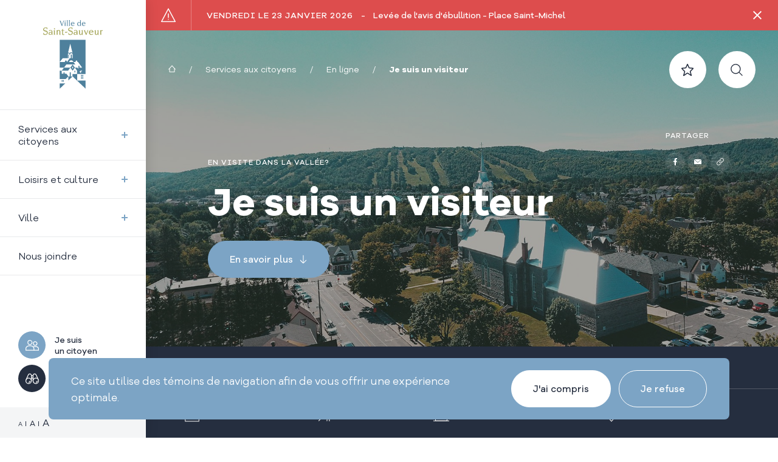

--- FILE ---
content_type: text/html; charset=UTF-8
request_url: https://www.vss.ca/services-aux-citoyens/en-ligne/je-suis-un-visiteur
body_size: 13193
content:
<!DOCTYPE html>
<html class="showLanding" lang="fr">
    <head>
        <!-- TITLE -->
    <title>Je suis un visiteur | Ville de Saint-Sauveur</title>
    <meta name="description" content="Consultez&#x20;la&#x20;page&#x20;&#x00AB;&#x20;Je&#x20;suis&#x20;un&#x20;visiteur&#x20;&#x00BB;&#x20;de&#x20;la&#x20;Ville&#x20;de&#x20;Saint-Sauveur." />

<!-- META -->
    <meta http-equiv="Content-Type" content="text/html; charset=utf-8" />
    <meta charset="UTF-8"/>
    <meta name="format-detection" content="telephone=no">
    <meta name="viewport" content="width=device-width, initial-scale=1, maximum-scale=5"/>
    <meta property="og:type" content="website" />
    <meta property="og:url" content="https://www.vss.ca/services-aux-citoyens/en-ligne/je-suis-un-visiteur" />
    <meta property="og:site_name" content="Ville de Saint-Sauveur" />
    <meta property="og:image" content="https://www.vss.ca/storage/app/media/je-suis/visiteur/je-suis-un-visiteur-banniere-2.jpg" />
    <meta property="og:title" content="Je suis un visiteur | Ville de Saint-Sauveur" />
    <meta property="og:description" content="Consultez la page « Je suis un visiteur » de la Ville de Saint-Sauveur." />

<!-- GOOGLE MAPS -->
    <script src="https://maps.googleapis.com/maps/api/js?key=AIzaSyDgnZ6wu3_xhOs7UNnj4kyKiRF5T2Xj8XI&language=fr&libraries=places"></script>

<!-- RECAPTCHA -->
    <script src="https://www.google.com/recaptcha/api.js?render=6Le998QqAAAAAMUJm7lPKy_e4V_YjnrUl3D0zoV7"></script>

<!-- FAVICON -->
    <link href="https://www.vss.ca/themes/core/assets/medias/images/favicon.png" rel="shortcut icon" type="image/x-icon"/>

<!-- MANIFEST -->
    <link rel="manifest" href="https://www.vss.ca/themes/core/assets/manifest.json">
    <meta name="mobile-web-app-capable" content="yes">
    <!-- iOS -->
    <meta name="apple-mobile-web-app-capable" content="yes">
    <meta name="apple-mobile-web-app-title" content="VSS">
    <link rel="apple-touch-icon" sizes="192x192" href="https://www.vss.ca/themes/core/assets/medias/images/icons/pwa/icon-192.png">
    <!-- Android -->
    <meta name="application-name" content="VSS">

<!-- CSS -->
    <link rel="stylesheet" href="https://www.vss.ca/themes/core/assets/dist/build.min.css?v=1765376979">

<!-- SCRIPTS -->
    <script src="https://www.vss.ca/themes/core/assets/dist/tail.select.min.js"></script>
    <script src="https://www.vss.ca/themes/core/assets/dist/build.js?v=1765376979"></script>

<!-- ShareThis -->
    <script type='text/javascript' src='https://platform-api.sharethis.com/js/sharethis.js#property=611515fa030dfe0013403891&product=sop' async='async'></script>

<!-- Select2 -->
    <link href="https://www.vss.ca/plugins/blanko/collects/assets/css/select2.min.css" rel="stylesheet" />
    <script src="https://www.vss.ca/plugins/blanko/collects/assets/js/select2.min.js"></script>

    <!-- Google tag (gtag.js) -->
    <script async src="https://www.googletagmanager.com/gtag/js?id=G-VY937L7VFF"></script>

    <script>
      window.dataLayer = window.dataLayer || [];
      function gtag(){dataLayer.push(arguments);}
      gtag('js', new Date());
      gtag('config', 'G-VY937L7VFF');
    </script>

    <!-- Facebook Pixel Code -->
    <script>
        !function(f,b,e,v,n,t,s)
        {if(f.fbq)return;n=f.fbq=function(){n.callMethod?
        n.callMethod.apply(n,arguments):n.queue.push(arguments)};
        if(!f._fbq)f._fbq=n;n.push=n;n.loaded=!0;n.version='2.0';
        n.queue=[];t=b.createElement(e);t.async=!0;
        t.src=v;s=b.getElementsByTagName(e)[0];
        s.parentNode.insertBefore(t,s)}(window, document,'script',
        'https://connect.facebook.net/en_US/fbevents.js');
        fbq('init', '294519099126381');
        fbq('track', 'PageView');
    </script>

    <noscript><img height="1" width="1" style="display:none" src="https://www.facebook.com/tr?id=294519099126381&ev=PageView&noscript=1" /></noscript>
    <!-- End Meta Pixel Code -->

<!-- DROPZONE -->
    <script type='text/javascript' src='/plugins/renatio/formbuilder/assets/vendor/dropzone/dropzone.js' async='async'></script>
    <script type='text/javascript' src='https://www.vss.ca/plugins/blanko/formbuilderextension/assets/js/file-multi.js' async='async'></script>
    <script type='text/javascript' src='https://www.vss.ca/plugins/blanko/formbuilderextension/assets/js/form.js' async='async'></script>    </head>
    <body data-barba="wrapper">

        <!-- Empêche la page de s'afficher avant que les styles soient chargés -->
<div class="first-loading" style="position: fixed; top: 0; right: 0; bottom: 0; left: 0; background: #fff;"></div>

<div class="default-transition js-default-transition" style="display: block;">
    <div class="default-transition__container js-default-transition-container" style="top: 0;"></div>
</div>
        <div data-barba="container" data-barba-namespace="standardView">
            <div class="layout js-scrollfire scrollfire-fade">
                    <div class="alerts-container">
            <div class="alerts"
            data-js="alerts">
            <div class="grid">
                <div class="item navigation-item"
                    data-js="alerts-navigation">
                    <svg class="warning-svg">
                        <use xlink:href="https://www.vss.ca/themes/core/assets/medias/images/icons/symbols.svg#ico-warning"></use>
                    </svg>
                </div>
                <div class="item slider-item">
                    <div class="swiper-container"
                        data-js="alerts-slider">
                        <div class="swiper-wrapper">
                            <div class="swiper-slide"
                                data-js="alerts-slide">
                                                                    <a class="slide-link" href="https://citoyen.vss.ca/" target="_blank" rel="noopener noreferrer">
                                                                        <span class="slide-date">vendredi Le  23 janvier 2026</span> <span class="dash">-</span> Levée de l&#039;avis d&#039;ébullition - Place Saint-Michel
                                                                    </a>
                                                            </div>
                        </div>
                    </div>
                </div>
                <div class="item close-item">
                    <a class="close-link" data-request="modaleslist::onCloseModale" data-request-data="id: 131"
                    data-js="alerts-close">
                        <div class="close-x"></div>
                    </a>
                </div>
            </div>
        </div>
    </div>                <section class="back-to-top-and-links"
         data-js="back-to-top-and-links">
    <div class="back-to-top-and-links__container">
        <div class="back-to-top-and-links__on-off-content">
            <a class="back-to-top-and-links__link"
               data-js="back-to-top">
                <div class="back-to-top-and-links__circle"
                     data-js="go-to-selector">
                    <svg class="back-to-top-and-links__circle-svg">
                        <use xlink:href="https://www.vss.ca/themes/core/assets/medias/images/icons/symbols.svg#ico-fleche"></use>
                    </svg>
                </div>
            </a>
        </div>
    </div>
</section>                <div class="overlay-menu"
     data-overlay="menu">
    <div class="overlay-menu__background"
         data-js="close-overlay-mobile-menu"></div>
    <div class="overlay-menu__container">
        <div class="overlay-menu__section"
             data-section="main">
            <div class="overlay-menu__flex">
                <div class="overlay-menu__primary-links-item">
                    <a class="overlay-menu__primary-link"
                       title="Services aux citoyens"
                       data-section="services-aux-citoyens"
                       data-js="trigger-overlay-menu">
                        <span class="overlay-menu__primary-link-text">Services aux citoyens</span>
                        <div class="overlay-menu__primary-link-arrow"></div>
                    </a>
                    <a class="overlay-menu__primary-link"
                       title="Loisirs et culture"
                       data-section="loisirs-et-culture"
                       data-js="trigger-overlay-menu">
                        <span class="overlay-menu__primary-link-text">Loisirs et culture</span>
                        <div class="overlay-menu__primary-link-arrow"></div>
                    </a>
                    <a class="overlay-menu__primary-link"
                       title="Ville"
                       data-section="ville"
                       data-js="trigger-overlay-menu">
                        <span class="overlay-menu__primary-link-text">Ville</span>
                        <div class="overlay-menu__primary-link-arrow"></div>
                    </a>
                    <a class="overlay-menu__primary-link"
                       href="https://www.vss.ca/nous-joindre"
                       title="Nous joindre">
                        <span class="overlay-menu__primary-link-text">Nous joindre</span>
                    </a>
                </div>
                <div class="overlay-menu__secondary-links-item">
                    <div class="overlay-menu__secondary-links-container">
                        <div class="overlay-menu__secondary-link-wrapper">
                            <a class="button-i-am button-i-am--light-blue"
                               href="/services-aux-citoyens/en-ligne/je-suis-un-citoyen"
                               title="Je suis un citoyen">
                                <span class="button-i-am__circle">
                                    <svg class="button-i-am__svg">
                                        <use
                                             xlink:href="https://www.vss.ca/themes/core/assets/medias/images/icons/icons.svg#ico-bonhomme2">
                                        </use>
                                    </svg>
                                </span>
                                <span class="button-i-am__text">Je suis un citoyen</span>
                            </a>
                        </div>
                        <div class="overlay-menu__secondary-link-wrapper">
                            <a class="button-i-am button-i-am--dark-blue"
                               href="/services-aux-citoyens/en-ligne/je-suis-un-visiteur"
                               title="Je suis un visiteur">
                                <span class="button-i-am__circle">
                                    <svg class="button-i-am__svg">
                                        <use
                                             xlink:href="https://www.vss.ca/themes/core/assets/medias/images/icons/icons.svg#ico-point-de-vue">
                                        </use>
                                    </svg>
                                </span>
                                <span class="button-i-am__text">Je suis un visiteur</span>
                            </a>
                        </div>
                    </div>
                </div>
            </div>
        </div>
        <div class="overlay-menu__section"
             data-section="services-aux-citoyens">
            <div class="overlay-menu__content">
                <div class="overlay-menu__back-button" data-js="trigger-overlay-menu" data-section="main">
                    <svg class="overlay-menu__back-svg">
                        <use xlink:href="https://www.vss.ca/themes/core/assets/medias/images/icons/symbols.svg#ico-pointer"></use>
                    </svg>
                    <span class="overlay-menu__back-text">Tout</span>
                </div>
                <h2 class="overlay-menu__title">
                    <span class="overlay-menu__title-text">Services aux citoyens</span>
                </h2>
                <div class="overlay-menu__second-level">
                    <div class="overlay-menu__second-level-title-container">
                        <a href="https://www.vss.ca/services-aux-citoyens/en-ligne">
                            <h2 class="overlay-menu__second-level-title">En ligne</h2>
                        </a>
                    </div>
                    <div class="overlay-menu__second-level-links">

                                    <div class="overlay-dropdown__link-container">
            <a class="overlay-dropdown__link" href="https://www.vss.ca/services-aux-citoyens/en-ligne/aviser-dun-changement-dadresse" >Aviser d'un changement d'adresse</a>
        </div>
                <div class="overlay-dropdown__link-container">
            <a class="overlay-dropdown__link" href="https://www.mabiblioamoi.ca/fr" target="_blank" rel="noopener noreferrer">Catalogue bibliothèque</a>
        </div>
                <div class="overlay-dropdown__link-container">
            <a class="overlay-dropdown__link" href="https://www.vss.ca/services-aux-citoyens/en-ligne/demande-de-collecte-des-residus-verts" >Collecte des résidus verts</a>
        </div>
                <div class="overlay-dropdown__link-container">
            <a class="overlay-dropdown__link" href="https://saint-sauveur.appvoila.com/fr/" >Compte de taxes municipales</a>
        </div>
                <div class="overlay-dropdown__link-container">
            <a class="overlay-dropdown__link" href="https://www.vss.ca/services-aux-citoyens/en-ligne/demande-de-service" >Déchiquetage de branches à domicile</a>
        </div>
                <div class="overlay-dropdown__link-container">
            <a class="overlay-dropdown__link" href="https://www.vss.ca/services-aux-citoyens/en-ligne/demande-dacces-aux-documents" >Demande d'accès aux documents</a>
        </div>
                <div class="overlay-dropdown__link-container">
            <a class="overlay-dropdown__link" href="https://www.vss.ca/services-aux-citoyens/en-ligne/demande-de-permis-et-durbanisme" >Demande de permis et d'urbanisme</a>
        </div>
                                        <div class="overlay-dropdown__link-container">
            <a class="overlay-dropdown__link" href="https://www.sport-plus-online.com/prmsmvc/Home/Loading/128/179" target="_blank" rel="noopener noreferrer">Inscription aux cours et activités</a>
        </div>
                                    <div class="overlay-dropdown__link-container">
            <a class="overlay-dropdown__link" href="https://www.vss.ca/services-aux-citoyens/en-ligne/payer-un-constat-dinfraction" >Payer un constat d’infraction</a>
        </div>
                <div class="overlay-dropdown__link-container">
            <a class="overlay-dropdown__link" href="https://www.vss.ca/services-aux-citoyens/en-ligne/reclamation" >Réclamation</a>
        </div>
                <div class="overlay-dropdown__link-container">
            <a class="overlay-dropdown__link" href="https://www.vss.ca/services-aux-citoyens/en-ligne/requete-la-surete-du-quebec" >Requête à la Sureté du Québec</a>
        </div>
                <div class="overlay-dropdown__link-container">
            <a class="overlay-dropdown__link" href="https://www.vss.ca/services-aux-citoyens/en-ligne/requete-au-ministere-des-transports-et-de-la-mobilite-durable-du-quebec" >Requête au ministère des Transports et de la Mobilité durable du Québec</a>
        </div>
                <div class="overlay-dropdown__link-container">
            <a class="overlay-dropdown__link" href="https://www.vss.ca/services-aux-citoyens/en-ligne/role-devaluation-fonciere" >Rôle d'évaluation foncière</a>
        </div>
                <div class="overlay-dropdown__link-container">
            <a class="overlay-dropdown__link" href="https://www.vss.ca/services-aux-citoyens/en-ligne/ma-ville-mes-avis-mon-sc" >Service d'Avis aux Citoyens</a>
        </div>
    
                    </div>
                    <div class="overlay-menu__second-level-title-container">
                        <a href="https://www.vss.ca/services-aux-citoyens/services">
                            <h2 class="overlay-menu__second-level-title">Services</h2>
                        </a>
                    </div>
                    <div class="overlay-menu__second-level-links">

                                    <div class="overlay-dropdown__link-container">
            <a class="overlay-dropdown__link" href="https://www.vss.ca/services-aux-citoyens/services/animaux" >Animaux</a>
        </div>
                <div class="overlay-dropdown__link-container">
            <a class="overlay-dropdown__link" href="https://www.vss.ca/services-aux-citoyens/services/assermentation" >Assermentation</a>
        </div>
                <div class="overlay-dropdown__link-container">
            <a class="overlay-dropdown__link" href="https://www.vss.ca/services-aux-citoyens/services/collectes-et-matieres-residuelles" >Collectes et matières résiduelles</a>
        </div>
                <div class="overlay-dropdown__link-container">
            <a class="overlay-dropdown__link" href="https://www.vss.ca/services-aux-citoyens/services/ecocentre" >Écocentre</a>
        </div>
                    <div class="overlay-dropdown__link-container">
            <a class="overlay-dropdown__link" href="https://www.vss.ca/services-aux-citoyens/services/location-de-salles" >Location de salles</a>
        </div>
                        <div class="overlay-dropdown__link-container">
            <a class="overlay-dropdown__link" href="https://www.vss.ca/services-aux-citoyens/services/securite-publique-et-prevention" >Sécurité publique et prévention</a>
        </div>
                <div class="overlay-dropdown__link-container">
            <a class="overlay-dropdown__link" href="https://www.vss.ca/services-aux-citoyens/services/mediation" >Service de médiation de quartier</a>
        </div>
                <div class="overlay-dropdown__link-container">
            <a class="overlay-dropdown__link" href="https://www.vss.ca/services-aux-citoyens/services/stationnements-bornes-de-recharge-electrique" >Stationnements et bornes de recharge électrique</a>
        </div>
                <div class="overlay-dropdown__link-container">
            <a class="overlay-dropdown__link" href="https://www.vss.ca/services-aux-citoyens/services/programmes-et-subventions" >Subventions et programmes</a>
        </div>
                <div class="overlay-dropdown__link-container">
            <a class="overlay-dropdown__link" href="https://www.vss.ca/services-aux-citoyens/services/transport-collectif" >Transport collectif</a>
        </div>
    
                    </div>
                    <div class="overlay-menu__second-level-title-container">
                        <a href="https://www.vss.ca/services-aux-citoyens/informations">
                            <h2 class="overlay-menu__second-level-title">Informations</h2>
                        </a>
                    </div>
                    <div class="overlay-menu__second-level-links">

                                                    <div class="overlay-dropdown__link-container">
            <a class="overlay-dropdown__link" href="https://www.vss.ca/services-aux-citoyens/informations/arbres" >Arbres</a>
        </div>
                <div class="overlay-dropdown__link-container">
            <a class="overlay-dropdown__link" href="/services-aux-citoyens/informations/eau-potable-et-eaux-usees#arrosage-des-pelouses-et-des-jardins" >Arrosage des pelouses et jardin</a>
        </div>
                                            <div class="overlay-dropdown__link-container">
            <a class="overlay-dropdown__link" href="https://www.vss.ca/services-aux-citoyens/informations/deneigement-et-entretien-des-routes" >Déneigement et entretien des routes</a>
        </div>
                <div class="overlay-dropdown__link-container">
            <a class="overlay-dropdown__link" href="https://www.vss.ca/services-aux-citoyens/informations/dons-ecologiques-et-conservation-volontaire" >Dons écologiques et conservation volontaire</a>
        </div>
                <div class="overlay-dropdown__link-container">
            <a class="overlay-dropdown__link" href="https://www.vss.ca/services-aux-citoyens/informations/eau-potable-et-eaux-usees" >Eau potable</a>
        </div>
                <div class="overlay-dropdown__link-container">
            <a class="overlay-dropdown__link" href="https://www.vss.ca/services-aux-citoyens/informations/egout" >Égout</a>
        </div>
                    <div class="overlay-dropdown__link-container">
            <a class="overlay-dropdown__link" href="https://www.vss.ca/services-aux-citoyens/informations/environnement" >Environnement</a>
        </div>
                                        <div class="overlay-dropdown__link-container">
            <a class="overlay-dropdown__link" href="https://www.vss.ca/services-aux-citoyens/informations/installation-septique" >Installation septique</a>
        </div>
                                <div class="overlay-dropdown__link-container">
            <a class="overlay-dropdown__link" href="https://www.vss.ca/services-aux-citoyens/informations/mesures-durgence" >Mesures d'urgence</a>
        </div>
                <div class="overlay-dropdown__link-container">
            <a class="overlay-dropdown__link" href="https://www.vss.ca/services-aux-citoyens/informations/nouveau-resident" >Nouveaux résidents</a>
        </div>
                                                <div class="overlay-dropdown__link-container">
            <a class="overlay-dropdown__link" href="https://www.vss.ca/services-aux-citoyens/informations/politique-de-larbre" >Politique de l'arbre</a>
        </div>
                    <div class="overlay-dropdown__link-container">
            <a class="overlay-dropdown__link" href="https://www.vss.ca/services-aux-citoyens/informations/projets-construction" >Projets municipaux</a>
        </div>
                                    <div class="overlay-dropdown__link-container">
            <a class="overlay-dropdown__link" href="https://www.vss.ca/services-aux-citoyens/informations/reglements-municipaux" >Règlements municipaux</a>
        </div>
                <div class="overlay-dropdown__link-container">
            <a class="overlay-dropdown__link" href="https://www.vss.ca/services-aux-citoyens/informations/logement" >Ressources d'aide pour le logement</a>
        </div>
                                <div class="overlay-dropdown__link-container">
            <a class="overlay-dropdown__link" href="https://www.vss.ca/services-aux-citoyens/informations/stationnements-et-bornes-de-recharge-electrique" >Stationnements et bornes de recharge électrique</a>
        </div>
                <div class="overlay-dropdown__link-container">
            <a class="overlay-dropdown__link" href="https://www.vss.ca/services-aux-citoyens/informations/taxation-evaluation-perception" >Taxation, évaluation et perception</a>
        </div>
                                <div class="overlay-dropdown__link-container">
            <a class="overlay-dropdown__link" href="https://www.vss.ca/services-aux-citoyens/informations/urbanisme-et-permis" >Urbanisme et permis</a>
        </div>
                <div class="overlay-dropdown__link-container">
            <a class="overlay-dropdown__link" href="https://www.vss.ca/services-aux-citoyens/informations/vente-debarras" >Vente-débarras</a>
        </div>
            
                    </div>
                </div>
            </div>
        </div>
        <div class="overlay-menu__section"
             data-section="loisirs-et-culture">
            <div class="overlay-menu__content">
                <div class="overlay-menu__back-button" data-js="trigger-overlay-menu" data-section="main">
                    <svg class="overlay-menu__back-svg">
                        <use xlink:href="https://www.vss.ca/themes/core/assets/medias/images/icons/symbols.svg#ico-pointer"></use>
                    </svg>
                    <span class="overlay-menu__back-text">Tout</span>
                </div>
                <h2 class="overlay-menu__title">
                    <span class="overlay-menu__title-text">Loisirs et culture</span>
                </h2>
                <div class="overlay-menu__second-level">
                    <div class="overlay-menu__second-level-title-container">
                        <a href="https://www.vss.ca/loisirs-et-culture/activites-et-programmes">
                            <h2 class="overlay-menu__second-level-title">Activités et programmes</h2>
                        </a>
                    </div>
                    <div class="overlay-menu__second-level-links">

                                    <div class="overlay-dropdown__link-container">
            <a class="overlay-dropdown__link" href="/evenements" >Calendrier des activités et événements</a>
        </div>
                <div class="overlay-dropdown__link-container">
            <a class="overlay-dropdown__link" href="https://www.vss.ca/loisirs-et-culture/activites-et-programmes/camp-soleil" >Camp Soleil</a>
        </div>
                <div class="overlay-dropdown__link-container">
            <a class="overlay-dropdown__link" href="https://www.vss.ca/loisirs-et-culture/activites-et-programmes/club-ado-12-14" >Club Ado</a>
        </div>
                <div class="overlay-dropdown__link-container">
            <a class="overlay-dropdown__link" href="https://www.vss.ca/loisirs-et-culture/activites-et-programmes/programmes-sportifs-et-ados" >Clubs sportifs</a>
        </div>
                <div class="overlay-dropdown__link-container">
            <a class="overlay-dropdown__link" href="https://www.vss.ca/loisirs-et-culture/activites-et-programmes/inscriptions-cours-et-activites" >Cours et activités - Renseignements généraux</a>
        </div>
                    <div class="overlay-dropdown__link-container">
            <a class="overlay-dropdown__link" href="https://www.vss.ca/loisirs-et-culture/activites-et-programmes/galerie-photo" >Galerie photo</a>
        </div>
                <div class="overlay-dropdown__link-container">
            <a class="overlay-dropdown__link" href="https://www.sport-plus-online.com/PrmsMVC/?VirId=128&amp;ArrId=179" target="_blank" rel="noopener noreferrer">Inscription en ligne</a>
        </div>
                                <div class="overlay-dropdown__link-container">
            <a class="overlay-dropdown__link" href="https://www.vss.ca/loisirs-et-culture/activites-et-programmes/relache-scolaire-1" >Relâche scolaire 2026</a>
        </div>
    
                    </div>
                    <div class="overlay-menu__second-level-title-container">
                        <a href="https://www.vss.ca/loisirs-et-culture/parcs-et-infrastructures">
                            <h2 class="overlay-menu__second-level-title">Parcs et infrastructures</h2>
                        </a>
                    </div>
                    <div class="overlay-menu__second-level-links">

                                    <div class="overlay-dropdown__link-container">
            <a class="overlay-dropdown__link" href="https://www.vss.ca/loisirs-et-culture/parcs-et-infrastructures/etat-des-patinoires-et-de-la-glissade" >Infrastructures hivernales</a>
        </div>
                <div class="overlay-dropdown__link-container">
            <a class="overlay-dropdown__link" href="https://www.vss.ca/loisirs-et-culture/parcs-et-infrastructures/installations-recreatives" >Installations récréatives</a>
        </div>
                    <div class="overlay-dropdown__link-container">
            <a class="overlay-dropdown__link" href="https://www.vss.ca/loisirs-et-culture/parcs-et-infrastructures/parcs" >Parcs et sentiers</a>
        </div>
                <div class="overlay-dropdown__link-container">
            <a class="overlay-dropdown__link" href="https://www.vss.ca/loisirs-et-culture/parcs-et-infrastructures/plan-daction-pour-un-reseau-de-sentiers-sauverois" >Plan d’action pour un réseau de sentiers sauverois</a>
        </div>
                <div class="overlay-dropdown__link-container">
            <a class="overlay-dropdown__link" href="https://www.sport-plus-online.com/PrmsMVC/?VirId=128&amp;ArrId=179&amp;CalendrierAvecEntete=True" target="_blank" rel="noopener noreferrer">Réserver un terrain</a>
        </div>
        
                    </div>
                    <div class="overlay-menu__second-level-title-container">
                        <a href="https://www.vss.ca/loisirs-et-culture/culture-et-communaute">
                            <h2 class="overlay-menu__second-level-title">Culture et communauté</h2>
                        </a>
                    </div>
                    <div class="overlay-menu__second-level-links">

                                    <div class="overlay-dropdown__link-container">
            <a class="overlay-dropdown__link" href="https://www.vss.ca/loisirs-et-culture/culture-et-communaute/repertoire-des-organismes" >Babillard communautaire</a>
        </div>
                <div class="overlay-dropdown__link-container">
            <a class="overlay-dropdown__link" href="https://www.vss.ca/loisirs-et-culture/culture-et-communaute/bibliotheque" >Bibliothèque</a>
        </div>
                <div class="overlay-dropdown__link-container">
            <a class="overlay-dropdown__link" href="https://www.vss.ca/loisirs-et-culture/culture-et-communaute/circuit-patrimonial" >Circuits patrimoniaux</a>
        </div>
                    <div class="overlay-dropdown__link-container">
            <a class="overlay-dropdown__link" href="https://www.vss.ca/loisirs-et-culture/culture-et-communaute/culture" >Culture</a>
        </div>
                <div class="overlay-dropdown__link-container">
            <a class="overlay-dropdown__link" href="https://www.vss.ca/loisirs-et-culture/culture-et-communaute/familles-et-aines" >Familles et aînés</a>
        </div>
                <div class="overlay-dropdown__link-container">
            <a class="overlay-dropdown__link" href="https://www.vss.ca/loisirs-et-culture/culture-et-communaute/histoire" >Histoire</a>
        </div>
                <div class="overlay-dropdown__link-container">
            <a class="overlay-dropdown__link" href="https://www.vss.ca/loisirs-et-culture/culture-et-communaute/les-familles-pionnieres-de-saint-sauveur" >Les familles pionnières de Saint-Sauveur</a>
        </div>
        
                    </div>
                </div>
            </div>
        </div>
        <div class="overlay-menu__section"
             data-section="ville">
            <div class="overlay-menu__content">
                <div class="overlay-menu__back-button" data-js="trigger-overlay-menu" data-section="main">
                    <svg class="overlay-menu__back-svg">
                        <use xlink:href="https://www.vss.ca/themes/core/assets/medias/images/icons/symbols.svg#ico-pointer"></use>
                    </svg>
                    <span class="overlay-menu__back-text">Tout</span>
                </div>
                <h2 class="overlay-menu__title">
                    <span class="overlay-menu__title-text">Ville</span>
                </h2>
                <div class="overlay-menu__second-level">
                    <div class="overlay-menu__second-level-title-container">
                        <a href="https://www.vss.ca/ville/decouvrir-saint-sauveur">
                            <h2 class="overlay-menu__second-level-title">Découvrir Saint-Sauveur</h2>
                        </a>
                    </div>
                    <div class="overlay-menu__second-level-links">

                                        <div class="overlay-dropdown__link-container">
            <a class="overlay-dropdown__link" href="/actualites" >Actualités</a>
        </div>
                <div class="overlay-dropdown__link-container">
            <a class="overlay-dropdown__link" href="https://www.vss.ca/ville/decouvrir-saint-sauveur/affaires-et-tourisme" >Affaires et tourisme</a>
        </div>
                <div class="overlay-dropdown__link-container">
            <a class="overlay-dropdown__link" href="https://www.vss.ca/ville/decouvrir-saint-sauveur/bulletin-municipal-le-sauverois" >Bulletin municipal Le Sauverois</a>
        </div>
                <div class="overlay-dropdown__link-container">
            <a class="overlay-dropdown__link" href="/evenements" >Calendrier des activités et événements</a>
        </div>
                <div class="overlay-dropdown__link-container">
            <a class="overlay-dropdown__link" href="https://www.vss.ca/ville/decouvrir-saint-sauveur/calendrier-municipal" >Calendrier municipal</a>
        </div>
                <div class="overlay-dropdown__link-container">
            <a class="overlay-dropdown__link" href="/carte-interactive" >Carte de la ville</a>
        </div>
                    <div class="overlay-dropdown__link-container">
            <a class="overlay-dropdown__link" href="https://www.vss.ca/ville/decouvrir-saint-sauveur/foire-aux-questions" >Foire aux questions</a>
        </div>
                <div class="overlay-dropdown__link-container">
            <a class="overlay-dropdown__link" href="https://www.vss.ca/ville/decouvrir-saint-sauveur/histoire-de-saint-sauveur" >Histoire</a>
        </div>
                <div class="overlay-dropdown__link-container">
            <a class="overlay-dropdown__link" href="/nous-joindre" >Nous joindre</a>
        </div>
                    
                    </div>
                    <div class="overlay-menu__second-level-title-container">
                        <a href="https://www.vss.ca/ville/administration-municipale">
                            <h2 class="overlay-menu__second-level-title">Administration municipale</h2>
                        </a>
                    </div>
                    <div class="overlay-menu__second-level-links">

                                    <div class="overlay-dropdown__link-container">
            <a class="overlay-dropdown__link" href="https://www.vss.ca/ville/administration-municipale/avis-publics" >Avis publics</a>
        </div>
                <div class="overlay-dropdown__link-container">
            <a class="overlay-dropdown__link" href="https://www.vss.ca/ville/administration-municipale/budgets-et-rapports-financiers" >Budgets et rapports financiers</a>
        </div>
                <div class="overlay-dropdown__link-container">
            <a class="overlay-dropdown__link" href="https://www.vss.ca/ville/administration-municipale/soumission-de-documents-contractuels" >Déposer une soumission</a>
        </div>
                <div class="overlay-dropdown__link-container">
            <a class="overlay-dropdown__link" href="https://www.vss.ca/ville/administration-municipale/gestion-contractuelle" >Gestion contractuelle</a>
        </div>
                    <div class="overlay-dropdown__link-container">
            <a class="overlay-dropdown__link" href="https://jobs.glowinthecloud.com/ville-de-saint-sauveur#jobs" >Offres d'emploi</a>
        </div>
                <div class="overlay-dropdown__link-container">
            <a class="overlay-dropdown__link" href="https://www.vss.ca/ville/administration-municipale/organigramme-et-services" >Organigramme et services municipaux</a>
        </div>
                <div class="overlay-dropdown__link-container">
            <a class="overlay-dropdown__link" href="https://www.vss.ca/ville/administration-municipale/politiques-municipales" >Politiques municipales</a>
        </div>
                <div class="overlay-dropdown__link-container">
            <a class="overlay-dropdown__link" href="https://www.vss.ca/ville/administration-municipale/publications" >Publications</a>
        </div>
                <div class="overlay-dropdown__link-container">
            <a class="overlay-dropdown__link" href="https://www.vss.ca/ville/administration-municipale/reglementation-municipale" >Règlements municipaux</a>
        </div>
                <div class="overlay-dropdown__link-container">
            <a class="overlay-dropdown__link" href="https://www.vss.ca/ville/administration-municipale/role-d-evaluation-fonciere" >Rôle d'évaluation foncière</a>
        </div>
                <div class="overlay-dropdown__link-container">
            <a class="overlay-dropdown__link" href="https://www.vss.ca/ville/administration-municipale/taxation-evaluation-et-perception" >Taxation, évaluation et perception</a>
        </div>
    
                    </div>
                    <div class="overlay-menu__second-level-title-container">
                        <a href="https://www.vss.ca/ville/vie-democratique">
                            <h2 class="overlay-menu__second-level-title">Vie démocratique</h2>
                        </a>
                    </div>
                    <div class="overlay-menu__second-level-links">

                                                <div class="overlay-dropdown__link-container">
            <a class="overlay-dropdown__link" href="https://www.vss.ca/ville/vie-democratique/comites-et-commissions" >Comités et commissions</a>
        </div>
                <div class="overlay-dropdown__link-container">
            <a class="overlay-dropdown__link" href="https://www.vss.ca/ville/vie-democratique/conseil-municipal" >Conseil municipal</a>
        </div>
                <div class="overlay-dropdown__link-container">
            <a class="overlay-dropdown__link" href="https://www.vss.ca/ville/vie-democratique/contrats-municipaux" >Contrats municipaux</a>
        </div>
                                                                <div class="overlay-dropdown__link-container">
            <a class="overlay-dropdown__link" href="/services-aux-citoyens/informations/reglements-municipaux#projets-de-reglements-en-cours" >Projets de règlements</a>
        </div>
                    <div class="overlay-dropdown__link-container">
            <a class="overlay-dropdown__link" href="https://raeupss.ca/" target="_blank" rel="noopener noreferrer">Régie d'assainissement des eaux usées de Piedmont, St-Sauveur et Saint-Sauveur-des-Monts (RAEU)</a>
        </div>
                <div class="overlay-dropdown__link-container">
            <a class="overlay-dropdown__link" href="https://www.vss.ca/ville/vie-democratique/seances-du-conseil-municipal" >Séances du conseil municipal</a>
        </div>
    
                    </div>
                </div>
            </div>
        </div>
        <div class="bottom-bar">
            <div class="text-sizes">
                <div class="text-sizes__wrapper">
                    <a class="text-sizes__size text-sizes__size--small" data-zoom="62.5">A</a>
                    <a class="text-sizes__size text-sizes__size--medium" data-zoom="68">A</a>
                    <a class="text-sizes__size text-sizes__size--big" data-zoom="74">A</a>
                </div>
            </div>
            <div class="social">
                <a class="social-link"
                    href="https://www.facebook.com/VilledeSaintSauveur"
                    target="_blank"
                    rel="noopener noreferrer"
                    title="Facebook">
                    <svg class="social-svg">
                        <use xlink:href="https://www.vss.ca/themes/core/assets/medias/images/icons/symbols.svg#ico-facebook"></use>
                    </svg>
                </a>
                <a class="social-link"
                    href="https://www.youtube.com/@VilledeSaint-Sauveur"
                    target="_blank"
                    rel="noopener noreferrer"
                    title="Youtube">
                    <svg class="social-svg">
                        <use xlink:href="https://www.vss.ca/themes/core/assets/medias/images/icons/symbols.svg#ico-youtube"></use>
                    </svg>
                </a>
                <a class="social-link"
                   href="https://www.linkedin.com/company/ville-de-saint-sauveur"
                   target="_blank"
                   rel="noopener noreferrer"
                   title="LinkedIn">
                    <svg class="social-svg">
                        <use xlink:href="https://www.vss.ca/themes/core/assets/medias/images/icons/symbols.svg?v=1#ico-linkedin"></use>
                    </svg>
                </a>
                <a class="social-link"
                   href="https://www.instagram.com/villedesaintsauveur"
                   target="_blank"
                   rel="noopener noreferrer"
                   title="Instagram">
                    <svg class="social-svg">
                        <use xlink:href="https://www.vss.ca/themes/core/assets/medias/images/icons/symbols.svg?v=1#ico-instagram"></use>
                    </svg>
                </a>
            </div>
        </div>
    </div>
</div>                                    <div class="overlay-search" id="overlay-search"
     data-overlay="search">
    <div class="overlay-search__background"
         data-js="close-overlay-search"></div>
    <div class="overlay-search__container">
        <div class="overlay-search__content">
            <div class="overlay-search__flex">
                                    <div class="overlay-search__suggestions-item">
                        <div class="overlay-search__suggestions-content">
                            <h2 class="overlay-search__suggestions-title">Suggestions</h2>
                                                            <div class="overlay-search__tag-container">
                                    <a class="tag tag--style-1"
                                    href="/recherche?q=Élection municipale"
                                    title="Rechercher Élection municipale">Élection municipale</a>
                                </div>
                                                            <div class="overlay-search__tag-container">
                                    <a class="tag tag--style-1"
                                    href="/recherche?q=Collectes"
                                    title="Rechercher Collectes">Collectes</a>
                                </div>
                                                            <div class="overlay-search__tag-container">
                                    <a class="tag tag--style-1"
                                    href="/recherche?q=Horaires des patinoires"
                                    title="Rechercher Horaires des patinoires">Horaires des patinoires</a>
                                </div>
                                                            <div class="overlay-search__tag-container">
                                    <a class="tag tag--style-1"
                                    href="/recherche?q=Taxation"
                                    title="Rechercher Taxation">Taxation</a>
                                </div>
                                                    </div>
                    </div>
                                <div class="overlay-search__search-item">
                    <div class="overlay-search__search-content">
                        <form class="overlay-search__form form"
                              id="form-search"
                              action="https://www.vss.ca/recherche">
                            <div class="overlay-search__field search-field">
                                <button id="form-search-submit" class="search-field__submit" type="submit">
                                    <svg class="search-field__svg">
                                        <use xlink:href="https://www.vss.ca/themes/core/assets/medias/images/icons/icons.svg#ico-loupe"></use>
                                    </svg>
                                </button>
                                <div class="search-field__input-container">
                                    <input class="search-field__input js-input-to-clear"
                                           id="form-search-input"
                                           name="q"
                                           type="search"
                                           autocomplete="off"
                                           placeholder="Que recherchez-vous ?">
                                </div>
                                <a class="search-field__x x js-clear-input"></a>
                                <div class="search-field__error error js-form-error"></div>
                            </div>
                        </form>

                        <div class="overlay-search__autocomplete-list-container" data-js="search-results-container">
                            <div class="overlay-search__autocomplete-list-content">
                                <div class="overlay-search__autocomplete-list">

                                    <div id="autocomplete">
                                                                            </div>

                                </div>
                                <a class="primary-button"
                                    onclick="jQuery('#form-search').submit();"
                                    title="Tous les résultats">Voir tous les résultats</a>
                            </div>
                        </div>

                    </div>
                </div>
            </div>
        </div>
    </div>
</div>                <div class="overlay-fast-links"
     data-overlay="fast-links">
    <div class="overlay-fast-links__background"
         data-js="close-overlay-fast-links"></div>
    <div class="overlay-fast-links__curtain">
        <div class="overlay-fast-links__close-link-container">
            <a class="overlay-fast-links__close-link"
               data-js="close-overlay-fast-links"
               title="Fermer">
                <div class="overlay-fast-links__close-circle">
                    <div class="x"></div>
                </div>
            </a>
        </div>
    </div>
    <div class="overlay-fast-links__container">
        <div class="overlay-fast-links__content">
            <div class="overlay-fast-links__grid">
                <div class="overlay-fast-links__title-item">
                    <h2 class="overlay-fast-links__title">Liens rapides</h2>
                </div>
                    <div class="overlay-fast-links__fast-link-item">
        <a class="fast-link-block"
        href="/ville/administration-municipale/avis-publics">
            <span class="fast-link-block__text">Avis publics</span>
            <div class="fast-link-block__svg-container">
                <svg class="fast-link-block__svg">
                    <use xlink:href="/plugins/blanko/liens/assets/images/icons/icons2couleurs.svg?v=1.1#ico-avis"></use>
                </svg>
            </div>
        </a>
    </div>
    <div class="overlay-fast-links__fast-link-item">
        <a class="fast-link-block"
        href="/ville/decouvrir-saint-sauveur/bulletin-municipal-le-sauverois">
            <span class="fast-link-block__text">Bulletin municipal Le Sauverois</span>
            <div class="fast-link-block__svg-container">
                <svg class="fast-link-block__svg">
                    <use xlink:href="/plugins/blanko/liens/assets/images/icons/icons2couleurs.svg?v=1.1#ico-magasine"></use>
                </svg>
            </div>
        </a>
    </div>
    <div class="overlay-fast-links__fast-link-item">
        <a class="fast-link-block"
        href="https://www.vss.ca/loisirs-et-culture/parcs-et-infrastructures/etat-des-patinoires-et-de-la-glissade">
            <span class="fast-link-block__text">Conditions des sentiers et aires de jeux</span>
            <div class="fast-link-block__svg-container">
                <svg class="fast-link-block__svg">
                    <use xlink:href="/plugins/blanko/liens/assets/images/icons/icons2couleurs.svg?v=1.1#ico-neige"></use>
                </svg>
            </div>
        </a>
    </div>
    <div class="overlay-fast-links__fast-link-item">
        <a class="fast-link-block"
        href="/services-aux-citoyens/en-ligne">
            <span class="fast-link-block__text">Demandes en ligne</span>
            <div class="fast-link-block__svg-container">
                <svg class="fast-link-block__svg">
                    <use xlink:href="/plugins/blanko/liens/assets/images/icons/icons2couleurs.svg?v=1.1#ico-bonhomme-ordi"></use>
                </svg>
            </div>
        </a>
    </div>
    <div class="overlay-fast-links__fast-link-item">
        <a class="fast-link-block"
        href="/ville/administration-municipale/role-d-evaluation-fonciere">
            <span class="fast-link-block__text">Évaluation foncière</span>
            <div class="fast-link-block__svg-container">
                <svg class="fast-link-block__svg">
                    <use xlink:href="/plugins/blanko/liens/assets/images/icons/icons2couleurs.svg?v=1.1#ico-dollar"></use>
                </svg>
            </div>
        </a>
    </div>
    <div class="overlay-fast-links__fast-link-item">
        <a class="fast-link-block"
        href="https://www.vss.ca/services-aux-citoyens/en-ligne/payer-un-constat-dinfraction">
            <span class="fast-link-block__text">Payer un constat d'infraction</span>
            <div class="fast-link-block__svg-container">
                <svg class="fast-link-block__svg">
                    <use xlink:href="/plugins/blanko/liens/assets/images/icons/icons2couleurs.svg?v=1.1#ico-loi"></use>
                </svg>
            </div>
        </a>
    </div>
    <div class="overlay-fast-links__fast-link-item">
        <a class="fast-link-block"
        href="https://citoyen.vss.ca/" target="_blank" rel="noopener noreferrer">
            <span class="fast-link-block__text">Plateforme de participation citoyenne</span>
            <div class="fast-link-block__svg-container">
                <svg class="fast-link-block__svg">
                    <use xlink:href="/plugins/blanko/liens/assets/images/icons/icons2couleurs.svg?v=1.1#ico-bonhomme-ordi"></use>
                </svg>
            </div>
        </a>
    </div>
    <div class="overlay-fast-links__fast-link-item">
        <a class="fast-link-block"
        href="https://www.vss.ca/ville/vie-democratique/seances-du-conseil-municipal">
            <span class="fast-link-block__text">Séances du conseil municipal</span>
            <div class="fast-link-block__svg-container">
                <svg class="fast-link-block__svg">
                    <use xlink:href="/plugins/blanko/liens/assets/images/icons/icons2couleurs.svg?v=1.1#ico-loi"></use>
                </svg>
            </div>
        </a>
    </div>
    <div class="overlay-fast-links__fast-link-item">
        <a class="fast-link-block"
        href="/services-aux-citoyens/informations/urbanisme-et-permis">
            <span class="fast-link-block__text">Urbanisme et permis</span>
            <div class="fast-link-block__svg-container">
                <svg class="fast-link-block__svg">
                    <use xlink:href="/plugins/blanko/liens/assets/images/icons/icons2couleurs.svg?v=1.1#ico-permis"></use>
                </svg>
            </div>
        </a>
    </div>
            </div>
        </div>
    </div>
</div>                <div class="overlay-dropdown"
     data-overlay="dropdown">
    <div class="overlay-dropdown__background"
         data-js="close-overlay-dropdown"></div>
    <div class="overlay-dropdown__container">
        <div class="overlay-dropdown__section"
             data-section="services-aux-citoyens">
            <div class="overlay-dropdown__content">
                <div class="overlay-dropdown__header-grid">
                    <div class="overlay-dropdown__title-item">
                        <h2 class="overlay-dropdown__title">Services aux citoyens</h2>
                    </div>
                    <div class="overlay-dropdown__close-item">
                        <a class="overlay-dropdown__close"
                           data-js="close-overlay-dropdown"
                           title="Fermer">
                            <span class="overlay-dropdown__close-text">Fermer</span>
                            <div class="overlay-dropdown__close-circle">
                                <div class="overlay-dropdown__close-x"></div>
                            </div>
                        </a>
                    </div>
                </div>
                <div class="overlay-dropdown__links-flex">
                    <div class="overlay-dropdown__item">
                        <a href="https://www.vss.ca/services-aux-citoyens/en-ligne">
                            <h2 class="overlay-dropdown__subtitle">En ligne</h2>
                        </a>
                        <div class="overlay-dropdown__links">

                                        <div class="overlay-dropdown__link-container">
            <a class="overlay-dropdown__link" href="https://www.vss.ca/services-aux-citoyens/en-ligne/aviser-dun-changement-dadresse" >Aviser d'un changement d'adresse</a>
        </div>
                <div class="overlay-dropdown__link-container">
            <a class="overlay-dropdown__link" href="https://www.mabiblioamoi.ca/fr" target="_blank" rel="noopener noreferrer">Catalogue bibliothèque</a>
        </div>
                <div class="overlay-dropdown__link-container">
            <a class="overlay-dropdown__link" href="https://www.vss.ca/services-aux-citoyens/en-ligne/demande-de-collecte-des-residus-verts" >Collecte des résidus verts</a>
        </div>
                <div class="overlay-dropdown__link-container">
            <a class="overlay-dropdown__link" href="https://saint-sauveur.appvoila.com/fr/" >Compte de taxes municipales</a>
        </div>
                <div class="overlay-dropdown__link-container">
            <a class="overlay-dropdown__link" href="https://www.vss.ca/services-aux-citoyens/en-ligne/demande-de-service" >Déchiquetage de branches à domicile</a>
        </div>
                <div class="overlay-dropdown__link-container">
            <a class="overlay-dropdown__link" href="https://www.vss.ca/services-aux-citoyens/en-ligne/demande-dacces-aux-documents" >Demande d'accès aux documents</a>
        </div>
                <div class="overlay-dropdown__link-container">
            <a class="overlay-dropdown__link" href="https://www.vss.ca/services-aux-citoyens/en-ligne/demande-de-permis-et-durbanisme" >Demande de permis et d'urbanisme</a>
        </div>
                                        <div class="overlay-dropdown__link-container">
            <a class="overlay-dropdown__link" href="https://www.sport-plus-online.com/prmsmvc/Home/Loading/128/179" target="_blank" rel="noopener noreferrer">Inscription aux cours et activités</a>
        </div>
                                    <div class="overlay-dropdown__link-container">
            <a class="overlay-dropdown__link" href="https://www.vss.ca/services-aux-citoyens/en-ligne/payer-un-constat-dinfraction" >Payer un constat d’infraction</a>
        </div>
                <div class="overlay-dropdown__link-container">
            <a class="overlay-dropdown__link" href="https://www.vss.ca/services-aux-citoyens/en-ligne/reclamation" >Réclamation</a>
        </div>
                <div class="overlay-dropdown__link-container">
            <a class="overlay-dropdown__link" href="https://www.vss.ca/services-aux-citoyens/en-ligne/requete-la-surete-du-quebec" >Requête à la Sureté du Québec</a>
        </div>
                <div class="overlay-dropdown__link-container">
            <a class="overlay-dropdown__link" href="https://www.vss.ca/services-aux-citoyens/en-ligne/requete-au-ministere-des-transports-et-de-la-mobilite-durable-du-quebec" >Requête au ministère des Transports et de la Mobilité durable du Québec</a>
        </div>
                <div class="overlay-dropdown__link-container">
            <a class="overlay-dropdown__link" href="https://www.vss.ca/services-aux-citoyens/en-ligne/role-devaluation-fonciere" >Rôle d'évaluation foncière</a>
        </div>
                <div class="overlay-dropdown__link-container">
            <a class="overlay-dropdown__link" href="https://www.vss.ca/services-aux-citoyens/en-ligne/ma-ville-mes-avis-mon-sc" >Service d'Avis aux Citoyens</a>
        </div>
    
                        </div>
                    </div>
                    <div class="overlay-dropdown__item">
                        <a href="https://www.vss.ca/services-aux-citoyens/services">
                            <h2 class="overlay-dropdown__subtitle">Services</h2>
                        </a>
                        <div class="overlay-dropdown__links">

                                        <div class="overlay-dropdown__link-container">
            <a class="overlay-dropdown__link" href="https://www.vss.ca/services-aux-citoyens/services/animaux" >Animaux</a>
        </div>
                <div class="overlay-dropdown__link-container">
            <a class="overlay-dropdown__link" href="https://www.vss.ca/services-aux-citoyens/services/assermentation" >Assermentation</a>
        </div>
                <div class="overlay-dropdown__link-container">
            <a class="overlay-dropdown__link" href="https://www.vss.ca/services-aux-citoyens/services/collectes-et-matieres-residuelles" >Collectes et matières résiduelles</a>
        </div>
                <div class="overlay-dropdown__link-container">
            <a class="overlay-dropdown__link" href="https://www.vss.ca/services-aux-citoyens/services/ecocentre" >Écocentre</a>
        </div>
                    <div class="overlay-dropdown__link-container">
            <a class="overlay-dropdown__link" href="https://www.vss.ca/services-aux-citoyens/services/location-de-salles" >Location de salles</a>
        </div>
                        <div class="overlay-dropdown__link-container">
            <a class="overlay-dropdown__link" href="https://www.vss.ca/services-aux-citoyens/services/securite-publique-et-prevention" >Sécurité publique et prévention</a>
        </div>
                <div class="overlay-dropdown__link-container">
            <a class="overlay-dropdown__link" href="https://www.vss.ca/services-aux-citoyens/services/mediation" >Service de médiation de quartier</a>
        </div>
                <div class="overlay-dropdown__link-container">
            <a class="overlay-dropdown__link" href="https://www.vss.ca/services-aux-citoyens/services/stationnements-bornes-de-recharge-electrique" >Stationnements et bornes de recharge électrique</a>
        </div>
                <div class="overlay-dropdown__link-container">
            <a class="overlay-dropdown__link" href="https://www.vss.ca/services-aux-citoyens/services/programmes-et-subventions" >Subventions et programmes</a>
        </div>
                <div class="overlay-dropdown__link-container">
            <a class="overlay-dropdown__link" href="https://www.vss.ca/services-aux-citoyens/services/transport-collectif" >Transport collectif</a>
        </div>
    
                        </div>
                    </div>
                    <div class="overlay-dropdown__item">
                        <a href="https://www.vss.ca/services-aux-citoyens/informations">
                            <h2 class="overlay-dropdown__subtitle">Informations</h2>
                        </a>
                        <div class="overlay-dropdown__links">

                                                        <div class="overlay-dropdown__link-container">
            <a class="overlay-dropdown__link" href="https://www.vss.ca/services-aux-citoyens/informations/arbres" >Arbres</a>
        </div>
                <div class="overlay-dropdown__link-container">
            <a class="overlay-dropdown__link" href="/services-aux-citoyens/informations/eau-potable-et-eaux-usees#arrosage-des-pelouses-et-des-jardins" >Arrosage des pelouses et jardin</a>
        </div>
                                            <div class="overlay-dropdown__link-container">
            <a class="overlay-dropdown__link" href="https://www.vss.ca/services-aux-citoyens/informations/deneigement-et-entretien-des-routes" >Déneigement et entretien des routes</a>
        </div>
                <div class="overlay-dropdown__link-container">
            <a class="overlay-dropdown__link" href="https://www.vss.ca/services-aux-citoyens/informations/dons-ecologiques-et-conservation-volontaire" >Dons écologiques et conservation volontaire</a>
        </div>
                <div class="overlay-dropdown__link-container">
            <a class="overlay-dropdown__link" href="https://www.vss.ca/services-aux-citoyens/informations/eau-potable-et-eaux-usees" >Eau potable</a>
        </div>
                <div class="overlay-dropdown__link-container">
            <a class="overlay-dropdown__link" href="https://www.vss.ca/services-aux-citoyens/informations/egout" >Égout</a>
        </div>
                    <div class="overlay-dropdown__link-container">
            <a class="overlay-dropdown__link" href="https://www.vss.ca/services-aux-citoyens/informations/environnement" >Environnement</a>
        </div>
                                        <div class="overlay-dropdown__link-container">
            <a class="overlay-dropdown__link" href="https://www.vss.ca/services-aux-citoyens/informations/installation-septique" >Installation septique</a>
        </div>
                                <div class="overlay-dropdown__link-container">
            <a class="overlay-dropdown__link" href="https://www.vss.ca/services-aux-citoyens/informations/mesures-durgence" >Mesures d'urgence</a>
        </div>
                <div class="overlay-dropdown__link-container">
            <a class="overlay-dropdown__link" href="https://www.vss.ca/services-aux-citoyens/informations/nouveau-resident" >Nouveaux résidents</a>
        </div>
                                                <div class="overlay-dropdown__link-container">
            <a class="overlay-dropdown__link" href="https://www.vss.ca/services-aux-citoyens/informations/politique-de-larbre" >Politique de l'arbre</a>
        </div>
                    <div class="overlay-dropdown__link-container">
            <a class="overlay-dropdown__link" href="https://www.vss.ca/services-aux-citoyens/informations/projets-construction" >Projets municipaux</a>
        </div>
                                    <div class="overlay-dropdown__link-container">
            <a class="overlay-dropdown__link" href="https://www.vss.ca/services-aux-citoyens/informations/reglements-municipaux" >Règlements municipaux</a>
        </div>
                <div class="overlay-dropdown__link-container">
            <a class="overlay-dropdown__link" href="https://www.vss.ca/services-aux-citoyens/informations/logement" >Ressources d'aide pour le logement</a>
        </div>
                                <div class="overlay-dropdown__link-container">
            <a class="overlay-dropdown__link" href="https://www.vss.ca/services-aux-citoyens/informations/stationnements-et-bornes-de-recharge-electrique" >Stationnements et bornes de recharge électrique</a>
        </div>
                <div class="overlay-dropdown__link-container">
            <a class="overlay-dropdown__link" href="https://www.vss.ca/services-aux-citoyens/informations/taxation-evaluation-perception" >Taxation, évaluation et perception</a>
        </div>
                                <div class="overlay-dropdown__link-container">
            <a class="overlay-dropdown__link" href="https://www.vss.ca/services-aux-citoyens/informations/urbanisme-et-permis" >Urbanisme et permis</a>
        </div>
                <div class="overlay-dropdown__link-container">
            <a class="overlay-dropdown__link" href="https://www.vss.ca/services-aux-citoyens/informations/vente-debarras" >Vente-débarras</a>
        </div>
            
                        </div>
                    </div>
                </div>
            </div>
        </div>
        <div class="overlay-dropdown__section"
             data-section="loisirs-et-culture">
            <div class="overlay-dropdown__content">
                <div class="overlay-dropdown__header-grid">
                    <div class="overlay-dropdown__title-item">
                        <h2 class="overlay-dropdown__title">Loisirs et culture</h2>
                    </div>
                    <div class="overlay-dropdown__close-item">
                        <a class="overlay-dropdown__close"
                           data-js="close-overlay-dropdown"
                           title="Fermer">
                            <span class="overlay-dropdown__close-text">Fermer</span>
                            <div class="overlay-dropdown__close-circle">
                                <div class="overlay-dropdown__close-x"></div>
                            </div>
                        </a>
                    </div>
                </div>
                <div class="overlay-dropdown__links-flex">
                    <div class="overlay-dropdown__item">
                        <a href="https://www.vss.ca/loisirs-et-culture/activites-et-programmes">
                            <h2 class="overlay-dropdown__subtitle">Activités et programmes</h2>
                        </a>
                        <div class="overlay-dropdown__links">

                                        <div class="overlay-dropdown__link-container">
            <a class="overlay-dropdown__link" href="/evenements" >Calendrier des activités et événements</a>
        </div>
                <div class="overlay-dropdown__link-container">
            <a class="overlay-dropdown__link" href="https://www.vss.ca/loisirs-et-culture/activites-et-programmes/camp-soleil" >Camp Soleil</a>
        </div>
                <div class="overlay-dropdown__link-container">
            <a class="overlay-dropdown__link" href="https://www.vss.ca/loisirs-et-culture/activites-et-programmes/club-ado-12-14" >Club Ado</a>
        </div>
                <div class="overlay-dropdown__link-container">
            <a class="overlay-dropdown__link" href="https://www.vss.ca/loisirs-et-culture/activites-et-programmes/programmes-sportifs-et-ados" >Clubs sportifs</a>
        </div>
                <div class="overlay-dropdown__link-container">
            <a class="overlay-dropdown__link" href="https://www.vss.ca/loisirs-et-culture/activites-et-programmes/inscriptions-cours-et-activites" >Cours et activités - Renseignements généraux</a>
        </div>
                    <div class="overlay-dropdown__link-container">
            <a class="overlay-dropdown__link" href="https://www.vss.ca/loisirs-et-culture/activites-et-programmes/galerie-photo" >Galerie photo</a>
        </div>
                <div class="overlay-dropdown__link-container">
            <a class="overlay-dropdown__link" href="https://www.sport-plus-online.com/PrmsMVC/?VirId=128&amp;ArrId=179" target="_blank" rel="noopener noreferrer">Inscription en ligne</a>
        </div>
                                <div class="overlay-dropdown__link-container">
            <a class="overlay-dropdown__link" href="https://www.vss.ca/loisirs-et-culture/activites-et-programmes/relache-scolaire-1" >Relâche scolaire 2026</a>
        </div>
    
                        </div>
                    </div>
                    <div class="overlay-dropdown__item">
                        <a href="https://www.vss.ca/loisirs-et-culture/parcs-et-infrastructures">
                            <h2 class="overlay-dropdown__subtitle">Parcs et infrastructures</h2>
                        </a>
                        <div class="overlay-dropdown__links">

                                        <div class="overlay-dropdown__link-container">
            <a class="overlay-dropdown__link" href="https://www.vss.ca/loisirs-et-culture/parcs-et-infrastructures/etat-des-patinoires-et-de-la-glissade" >Infrastructures hivernales</a>
        </div>
                <div class="overlay-dropdown__link-container">
            <a class="overlay-dropdown__link" href="https://www.vss.ca/loisirs-et-culture/parcs-et-infrastructures/installations-recreatives" >Installations récréatives</a>
        </div>
                    <div class="overlay-dropdown__link-container">
            <a class="overlay-dropdown__link" href="https://www.vss.ca/loisirs-et-culture/parcs-et-infrastructures/parcs" >Parcs et sentiers</a>
        </div>
                <div class="overlay-dropdown__link-container">
            <a class="overlay-dropdown__link" href="https://www.vss.ca/loisirs-et-culture/parcs-et-infrastructures/plan-daction-pour-un-reseau-de-sentiers-sauverois" >Plan d’action pour un réseau de sentiers sauverois</a>
        </div>
                <div class="overlay-dropdown__link-container">
            <a class="overlay-dropdown__link" href="https://www.sport-plus-online.com/PrmsMVC/?VirId=128&amp;ArrId=179&amp;CalendrierAvecEntete=True" target="_blank" rel="noopener noreferrer">Réserver un terrain</a>
        </div>
        
                        </div>
                    </div>
                    <div class="overlay-dropdown__item">
                        <a href="https://www.vss.ca/loisirs-et-culture/culture-et-communaute">
                            <h2 class="overlay-dropdown__subtitle">Culture et communauté</h2>
                        </a>
                        <div class="overlay-dropdown__links">

                                        <div class="overlay-dropdown__link-container">
            <a class="overlay-dropdown__link" href="https://www.vss.ca/loisirs-et-culture/culture-et-communaute/repertoire-des-organismes" >Babillard communautaire</a>
        </div>
                <div class="overlay-dropdown__link-container">
            <a class="overlay-dropdown__link" href="https://www.vss.ca/loisirs-et-culture/culture-et-communaute/bibliotheque" >Bibliothèque</a>
        </div>
                <div class="overlay-dropdown__link-container">
            <a class="overlay-dropdown__link" href="https://www.vss.ca/loisirs-et-culture/culture-et-communaute/circuit-patrimonial" >Circuits patrimoniaux</a>
        </div>
                    <div class="overlay-dropdown__link-container">
            <a class="overlay-dropdown__link" href="https://www.vss.ca/loisirs-et-culture/culture-et-communaute/culture" >Culture</a>
        </div>
                <div class="overlay-dropdown__link-container">
            <a class="overlay-dropdown__link" href="https://www.vss.ca/loisirs-et-culture/culture-et-communaute/familles-et-aines" >Familles et aînés</a>
        </div>
                <div class="overlay-dropdown__link-container">
            <a class="overlay-dropdown__link" href="https://www.vss.ca/loisirs-et-culture/culture-et-communaute/histoire" >Histoire</a>
        </div>
                <div class="overlay-dropdown__link-container">
            <a class="overlay-dropdown__link" href="https://www.vss.ca/loisirs-et-culture/culture-et-communaute/les-familles-pionnieres-de-saint-sauveur" >Les familles pionnières de Saint-Sauveur</a>
        </div>
        
                        </div>
                    </div>
                </div>
            </div>
        </div>
        <div class="overlay-dropdown__section"
             data-section="ville">
             <div class="overlay-dropdown__content">
                <div class="overlay-dropdown__header-grid">
                    <div class="overlay-dropdown__title-item">
                        <h2 class="overlay-dropdown__title">Ville</h2>
                    </div>
                    <div class="overlay-dropdown__close-item">
                        <a class="overlay-dropdown__close"
                           data-js="close-overlay-dropdown"
                           title="Fermer">
                            <span class="overlay-dropdown__close-text">Fermer</span>
                            <div class="overlay-dropdown__close-circle">
                                <div class="overlay-dropdown__close-x"></div>
                            </div>
                        </a>
                    </div>
                </div>
                <div class="overlay-dropdown__links-flex">
                    <div class="overlay-dropdown__item">
                        <a href="https://www.vss.ca/ville/decouvrir-saint-sauveur">
                            <h2 class="overlay-dropdown__subtitle">Découvrir Saint-Sauveur</h2>
                        </a>
                        <div class="overlay-dropdown__links">

                                            <div class="overlay-dropdown__link-container">
            <a class="overlay-dropdown__link" href="/actualites" >Actualités</a>
        </div>
                <div class="overlay-dropdown__link-container">
            <a class="overlay-dropdown__link" href="https://www.vss.ca/ville/decouvrir-saint-sauveur/affaires-et-tourisme" >Affaires et tourisme</a>
        </div>
                <div class="overlay-dropdown__link-container">
            <a class="overlay-dropdown__link" href="https://www.vss.ca/ville/decouvrir-saint-sauveur/bulletin-municipal-le-sauverois" >Bulletin municipal Le Sauverois</a>
        </div>
                <div class="overlay-dropdown__link-container">
            <a class="overlay-dropdown__link" href="/evenements" >Calendrier des activités et événements</a>
        </div>
                <div class="overlay-dropdown__link-container">
            <a class="overlay-dropdown__link" href="https://www.vss.ca/ville/decouvrir-saint-sauveur/calendrier-municipal" >Calendrier municipal</a>
        </div>
                <div class="overlay-dropdown__link-container">
            <a class="overlay-dropdown__link" href="/carte-interactive" >Carte de la ville</a>
        </div>
                    <div class="overlay-dropdown__link-container">
            <a class="overlay-dropdown__link" href="https://www.vss.ca/ville/decouvrir-saint-sauveur/foire-aux-questions" >Foire aux questions</a>
        </div>
                <div class="overlay-dropdown__link-container">
            <a class="overlay-dropdown__link" href="https://www.vss.ca/ville/decouvrir-saint-sauveur/histoire-de-saint-sauveur" >Histoire</a>
        </div>
                <div class="overlay-dropdown__link-container">
            <a class="overlay-dropdown__link" href="/nous-joindre" >Nous joindre</a>
        </div>
                    
                        </div>
                    </div>
                    <div class="overlay-dropdown__item">
                        <a href="https://www.vss.ca/ville/administration-municipale">
                            <h2 class="overlay-dropdown__subtitle">Administration municipale</h2>
                        </a>
                        <div class="overlay-dropdown__links">

                                        <div class="overlay-dropdown__link-container">
            <a class="overlay-dropdown__link" href="https://www.vss.ca/ville/administration-municipale/avis-publics" >Avis publics</a>
        </div>
                <div class="overlay-dropdown__link-container">
            <a class="overlay-dropdown__link" href="https://www.vss.ca/ville/administration-municipale/budgets-et-rapports-financiers" >Budgets et rapports financiers</a>
        </div>
                <div class="overlay-dropdown__link-container">
            <a class="overlay-dropdown__link" href="https://www.vss.ca/ville/administration-municipale/soumission-de-documents-contractuels" >Déposer une soumission</a>
        </div>
                <div class="overlay-dropdown__link-container">
            <a class="overlay-dropdown__link" href="https://www.vss.ca/ville/administration-municipale/gestion-contractuelle" >Gestion contractuelle</a>
        </div>
                    <div class="overlay-dropdown__link-container">
            <a class="overlay-dropdown__link" href="https://jobs.glowinthecloud.com/ville-de-saint-sauveur#jobs" >Offres d'emploi</a>
        </div>
                <div class="overlay-dropdown__link-container">
            <a class="overlay-dropdown__link" href="https://www.vss.ca/ville/administration-municipale/organigramme-et-services" >Organigramme et services municipaux</a>
        </div>
                <div class="overlay-dropdown__link-container">
            <a class="overlay-dropdown__link" href="https://www.vss.ca/ville/administration-municipale/politiques-municipales" >Politiques municipales</a>
        </div>
                <div class="overlay-dropdown__link-container">
            <a class="overlay-dropdown__link" href="https://www.vss.ca/ville/administration-municipale/publications" >Publications</a>
        </div>
                <div class="overlay-dropdown__link-container">
            <a class="overlay-dropdown__link" href="https://www.vss.ca/ville/administration-municipale/reglementation-municipale" >Règlements municipaux</a>
        </div>
                <div class="overlay-dropdown__link-container">
            <a class="overlay-dropdown__link" href="https://www.vss.ca/ville/administration-municipale/role-d-evaluation-fonciere" >Rôle d'évaluation foncière</a>
        </div>
                <div class="overlay-dropdown__link-container">
            <a class="overlay-dropdown__link" href="https://www.vss.ca/ville/administration-municipale/taxation-evaluation-et-perception" >Taxation, évaluation et perception</a>
        </div>
    
                        </div>
                    </div>
                    <div class="overlay-dropdown__item">
                        <a href="https://www.vss.ca/ville/vie-democratique">
                            <h2 class="overlay-dropdown__subtitle">Vie démocratique</h2>
                        </a>
                        <div class="overlay-dropdown__links">

                                                    <div class="overlay-dropdown__link-container">
            <a class="overlay-dropdown__link" href="https://www.vss.ca/ville/vie-democratique/comites-et-commissions" >Comités et commissions</a>
        </div>
                <div class="overlay-dropdown__link-container">
            <a class="overlay-dropdown__link" href="https://www.vss.ca/ville/vie-democratique/conseil-municipal" >Conseil municipal</a>
        </div>
                <div class="overlay-dropdown__link-container">
            <a class="overlay-dropdown__link" href="https://www.vss.ca/ville/vie-democratique/contrats-municipaux" >Contrats municipaux</a>
        </div>
                                                                <div class="overlay-dropdown__link-container">
            <a class="overlay-dropdown__link" href="/services-aux-citoyens/informations/reglements-municipaux#projets-de-reglements-en-cours" >Projets de règlements</a>
        </div>
                    <div class="overlay-dropdown__link-container">
            <a class="overlay-dropdown__link" href="https://raeupss.ca/" target="_blank" rel="noopener noreferrer">Régie d'assainissement des eaux usées de Piedmont, St-Sauveur et Saint-Sauveur-des-Monts (RAEU)</a>
        </div>
                <div class="overlay-dropdown__link-container">
            <a class="overlay-dropdown__link" href="https://www.vss.ca/ville/vie-democratique/seances-du-conseil-municipal" >Séances du conseil municipal</a>
        </div>
    
                        </div>
                    </div>
                </div>
            </div>
        </div>
    </div>
</div>                <div class="overlay-cookies" data-overlay="cookies">
    <div class="overlay-cookies__container">
        <div class="overlay-cookies__flex">
            <div class="overlay-cookies__text-container">
                <p class="overlay-cookies__text">Ce site utilise des témoins de navigation afin de vous offrir une expérience optimale.</p>
            </div>
            <div class="overlay-cookies__buttons-item">
                <a href="#" class="overlay-cookies__first-button" title="J'ai compris" data-js="close-overlay-cookies">J'ai compris</a>
                <a href="https://www.google.ca/?hl=fr" class="overlay-cookies__second-button" title="Je refuse">Je refuse</a>
            </div>
        </div>
    </div>
</div>                <div class="layout__container">
                    <aside class="aside">
    <div class="aside__grid">
        <div class="aside__logo-item">
            <a class="aside__logo-link"
               href="https://www.vss.ca"
               title="Ville de Saint-Sauveur">
                <img class="aside__logo-img lazy"
                     data-src="https://www.vss.ca/themes/core/assets/medias/images/logos/logo-vertical.svg"
                     alt="Ville de Saint-Sauveur"
                     width="105"
                     height="121">
            </a>
        </div>
        <div class="aside__primary-links-item">
            <a class="aside__primary-link"
               title="Services aux citoyens"
               data-section="services-aux-citoyens"
               data-js="trigger-overlay-dropdown">
                <span class="aside__primary-link-text">Services aux citoyens</span>
                <div class="aside__primary-link-plus">
                    <div class="aside__primary-link-arrow"></div>
                </div>
            </a>
            <a class="aside__primary-link"
               title="Loisirs et culture"
               data-section="loisirs-et-culture"
               data-js="trigger-overlay-dropdown">
                <span class="aside__primary-link-text">Loisirs et culture</span>
                <div class="aside__primary-link-plus">
                    <div class="aside__primary-link-arrow"></div>
                </div>
            </a>
            <a class="aside__primary-link"
               title="Ville"
               data-section="ville"
               data-js="trigger-overlay-dropdown">
                <span class="aside__primary-link-text">Ville</span>
                <div class="aside__primary-link-plus">
                    <div class="aside__primary-link-arrow"></div>
                </div>
            </a>
            <a class="aside__primary-link"
               href="https://www.vss.ca/nous-joindre"
               title="Nous joindre">
                <span class="aside__primary-link-text">Nous joindre</span>
            </a>
        </div>
        <div class="aside__secondary-links-item">
            <div class="aside__secondary-links-container">
                <div class="aside__secondary-link-wrapper">
                    <a class="button-i-am button-i-am--light-blue"
                       href="/services-aux-citoyens/en-ligne/je-suis-un-citoyen"
                       title="Je suis un citoyen">
                        <span class="button-i-am__circle">
                            <svg class="button-i-am__svg">
                                <use xlink:href="https://www.vss.ca/themes/core/assets/medias/images/icons/icons.svg#ico-bonhomme2">
                                </use>
                            </svg>
                        </span>
                        <span class="button-i-am__text">Je suis<br>un citoyen</span>
                    </a>
                </div>
                <div class="aside__secondary-link-wrapper">
                    <a class="button-i-am button-i-am--dark-blue"
                       href="/services-aux-citoyens/en-ligne/je-suis-un-visiteur"
                       title="Je suis un visiteur">
                        <span class="button-i-am__circle">
                            <svg class="button-i-am__svg">
                                <use xlink:href="https://www.vss.ca/themes/core/assets/medias/images/icons/icons.svg#ico-point-de-vue">
                                </use>
                            </svg>
                        </span>
                        <span class="button-i-am__text">Je suis<br>un visiteur</span>
                    </a>
                </div>
            </div>
        </div>
        <div class="aside__text-sizes-item">
            <div class="text-sizes">
                <div class="text-sizes__wrapper">
                    <a class="text-sizes__size text-sizes__size--small" data-zoom="62.5">A</a>
                    <a class="text-sizes__size text-sizes__size--medium" data-zoom="68">A</a>
                    <a class="text-sizes__size text-sizes__size--big" data-zoom="74">A</a>
                </div>
            </div>
        </div>
    </div>
</aside>                    <header class="mobile-header">
    <div class="mobile-header__flex">
        <div class="mobile-header__logo-item">
            <a class="mobile-header__logo-link"
               href="https://www.vss.ca"
               title="Ville de Saint-Sauveur">
                <img class="mobile-header__logo-img lazy"
                     data-src="https://www.vss.ca/themes/core/assets/medias/images/logos/logo-horizontal.svg"
                     alt="Ville de Saint-Sauveur">
            </a>
        </div>
        <div class="mobile-header__navigation-item">
            <a class="circular-button circular-button--fast-links"
               data-js="toggle-overlay-fast-links"
               title="Liens rapides">
                <div class="circular-button__close"></div>
                <svg class="circular-button__svg">
                    <use xlink:href="https://www.vss.ca/themes/core/assets/medias/images/icons/icons.svg#ico-etoile"></use>
                </svg>
            </a>
            <a class="circular-button circular-button--menu"
               data-js="trigger-overlay-menu"
               data-force-close-overlay-when-opened
               data-section="main"
               title="Menu">
                <div class="circular-button__lines">
                    <span class="circular-button__line circular-button__line--1"></span>
                    <span class="circular-button__line circular-button__line--2"></span>
                    <span class="circular-button__line circular-button__line--3"></span>
                    <span class="circular-button__line circular-button__line--4"></span>
                </div>
            </a>
            <a class="circular-button circular-button--search"
               data-js="toggle-overlay-search"
               title="Recherche">
                <div class="circular-button__close"></div>
                <svg class="circular-button__svg">
                    <use xlink:href="https://www.vss.ca/themes/core/assets/medias/images/icons/icons.svg#ico-loupe"></use>
                </svg>
            </a>
        </div>
    </div>
</header>                        <div class="page-citizen">

    <header class="sub-header sub-header--white-2">
        <div class="sub-header__flex js-scrollfire scrollfire-fade-up" style="--scrollfire-delay: 500ms">
            <div class="sub-header__breadcrumb-item hide-on-overlay-search">
                <p class="breadcrumb breadcrumb--light">
    <a class="breadcrumb__link"
       href="https://www.vss.ca"
       title="Accueil">
        <svg class="breadcrumb__svg">
            <use xlink:href="https://www.vss.ca/themes/core/assets/medias/images/icons/symbols.svg#ico-maison1"></use>
        </svg>
    </a>
    <span class="breadcrumb__separator">/</span>
    <span class="breadcrumb__text-container">
        <span class="breadcrumb__text">Services aux citoyens</span>
    </span>
    <span class="breadcrumb__separator">/</span>
    <span class="breadcrumb__text-container">
        <a href="https://www.vss.ca/services-aux-citoyens/en-ligne" class="breadcrumb__link">En ligne</a>
    </span>
    <span class="breadcrumb__separator">/</span>
    <span class="breadcrumb__text-container">
        <span class="breadcrumb__text">Je suis un visiteur</span>
    </span>
</p>            </div>
            <div class="sub-header__buttons-item">
                <a class="sub-header__button primary-button--white hide-on-overlay-search"
                   data-js="open-overlay-fast-links"
                   title="Liens rapide">
                    <svg class="primary-button__svg">
                        <use xlink:href="https://www.vss.ca/themes/core/assets/medias/images/icons/icons.svg#ico-etoile"></use>
                    </svg>
                    <span class="primary-button__text">Liens rapides</span>
                </a>
                <a class="sub-header__circle sub-header__circle--fast-links sub-header__circle--show-1200 circle-button circle-button--white-2 hide-on-overlay-search"
                   data-js="open-overlay-fast-links"
                   title="Liens rapides">
                    <svg class="circle-button__svg">
                        <use xlink:href="https://www.vss.ca/themes/core/assets/medias/images/icons/icons.svg#ico-etoile"></use>
                    </svg>
                </a>
                <a class="sub-header__circle sub-header__circle--search circle-button circle-button--white-2"
                   data-js="toggle-overlay-search"
                   title="Recherche">
                    <div class="circle-button__x x"></div>
                    <svg class="circle-button__svg">
                        <use xlink:href="https://www.vss.ca/themes/core/assets/medias/images/icons/icons.svg#ico-loupe"></use>
                    </svg>
                </a>
            </div>
        </div>
    </header>

    <div class="page-title-2 js-scrollfire scrollfire-fade-up" style="--scrollfire-delay: 250ms">
        <div class="page-title-2__container">
            <div class="page-title-2__main-flex">
                <picture class="picture">
                    <img class="img lazy"
                         data-object-fit="cover"
                         data-src="/storage/app/media/.resized/7f8/je-suis-un-visiteur-banniere-2-7f8e250da42287ba1bd2f5f33af48f63.jpg"
                         alt="">
                </picture>
                                <div class="page-title-2__breadcrumb-item js-scrollfire scrollfire-fade-up" style="--scrollfire-delay: 500ms">
                    <p class="breadcrumb breadcrumb--light">
    <a class="breadcrumb__link"
       href="https://www.vss.ca"
       title="Accueil">
        <svg class="breadcrumb__svg">
            <use xlink:href="https://www.vss.ca/themes/core/assets/medias/images/icons/symbols.svg#ico-maison1"></use>
        </svg>
    </a>
    <span class="breadcrumb__separator">/</span>
    <span class="breadcrumb__text-container">
        <span class="breadcrumb__text">Services aux citoyens</span>
    </span>
    <span class="breadcrumb__separator">/</span>
    <span class="breadcrumb__text-container">
        <a href="https://www.vss.ca/services-aux-citoyens/en-ligne" class="breadcrumb__link">En ligne</a>
    </span>
    <span class="breadcrumb__separator">/</span>
    <span class="breadcrumb__text-container">
        <span class="breadcrumb__text">Je suis un visiteur</span>
    </span>
</p>                </div>
                <div class="page-title-2__title-item js-scrollfire scrollfire-fade-up" style="--scrollfire-delay: 500ms">
                    <span class="page-title-2__subtitle">En visite dans la Vallée?</span>
                    <h1 class="page-title-2__title">Je suis un visiteur</h1>
                    <a class="primary-button"
                       data-js="scrolldown"
                       title="En savoir plus">
                        En savoir plus
                        <svg class="icon">
                            <use xlink:href="https://www.vss.ca/themes/core/assets/medias/images/icons/symbols.svg#ico-fleche"></use>
                        </svg>
                    </a>
                </div>
                <div class="page-title-2__share-item js-scrollfire scrollfire-fade-up" style="--scrollfire-delay: 500ms">
                    <div class="share">
                        <span class="share__title">Partager<span class="share__title--hide-1200"> la page</span></span>
                        <div class="share__list">
                            <a class="share__link st-sharebtn st-custom-button"
                               id="facebookShareBtn"
                               data-network="facebook"
                               data-url="https://www.vss.ca/services-aux-citoyens/en-ligne/je-suis-un-visiteur">
                                <svg class="share__svg">
                                    <use xlink:href="https://www.vss.ca/themes/core/assets/medias/images/icons/symbols.svg#ico-facebook">
                                    </use>
                                </svg>
                            </a>
                            <a class="share__link" id="emailShareBtn" href="/cdn-cgi/l/email-protection#[base64]">
                                <svg class="share__svg">
                                    <use xlink:href="https://www.vss.ca/themes/core/assets/medias/images/icons/symbols.svg#ico-email">
                                    </use>
                                </svg>
                            </a>
                            <a class="share__link js-copy-share"
                               data-url="https://www.vss.ca/services-aux-citoyens/en-ligne/je-suis-un-visiteur">
                                <svg class="share__svg">
                                    <use xlink:href="https://www.vss.ca/themes/core/assets/medias/images/icons/symbols.svg#ico-copy">
                                    </use>
                                </svg>
                            </a>
                        </div>
                    </div>
                </div>
            </div>
        </div>
    </div>

        <section class="fast-links-slider secondary-color js-scrollfire scrollfire-fade-up" style="--scrollfire-delay: 750ms">
        <div class="fast-links-slider__title-wrapper">
            <span class="fast-links-slider__title">Pour vous simplifier la vie :</span>
        </div>
        <div class="swiper-container"
            data-swiper="fast-links">
            <div class="swiper-wrapper">
                                    <div class="swiper-slide">
                        <a class="fast-links-slider__link"
                        href="/evenements" target="_blank" rel="noopener noreferrer">
                            <svg class="fast-links-slider__icon">
                                <use xlink:href="/plugins/blanko/liens/assets/images/icons/icons.svg#ico-calendrier"></use>
                            </svg>
                            <span class="fast-links-slider__text">Événements</span>
                        </a>
                    </div>
                                    <div class="swiper-slide">
                        <a class="fast-links-slider__link"
                        href="/loisirs-et-culture/activites-et-programmes/quoi-faire" target="_blank" rel="noopener noreferrer">
                            <svg class="fast-links-slider__icon">
                                <use xlink:href="/plugins/blanko/liens/assets/images/icons/icons.svg#ico-randonnee"></use>
                            </svg>
                            <span class="fast-links-slider__text">Quoi faire</span>
                        </a>
                    </div>
                                    <div class="swiper-slide">
                        <a class="fast-links-slider__link"
                        href="/ville/decouvrir-saint-sauveur/affaires-et-tourisme" target="_blank" rel="noopener noreferrer">
                            <svg class="fast-links-slider__icon">
                                <use xlink:href="/plugins/blanko/liens/assets/images/icons/icons.svg#ico-communautaire"></use>
                            </svg>
                            <span class="fast-links-slider__text">Affaires et tourisme</span>
                        </a>
                    </div>
                                    <div class="swiper-slide">
                        <a class="fast-links-slider__link"
                        href="/carte-interactive" target="_blank" rel="noopener noreferrer">
                            <svg class="fast-links-slider__icon">
                                <use xlink:href="/plugins/blanko/liens/assets/images/icons/icons.svg#ico-pin"></use>
                            </svg>
                            <span class="fast-links-slider__text">Carte interactive</span>
                        </a>
                    </div>
                            </div>
        </div>
    </section>

    <section class="dynamic-content js-scrollfire scrollfire-fade-up" data-scrollfire-offsets="10, 0, 0, 0" data-js="scrolldown-destination">
        <div class="dynamic-content__container">
                                        <div class="dynamic-content__introduction dynamic introduction js-scrollfire scrollfire-fade-up"
                style="--scrollfire-delay: 250ms"><p>En toute saison, la Vallée de Saint-Sauveur offre un grand choix d’activités dans un cadre enchanteur qui fait sa renommée. Avec ses nombreux attraits, ses paysages, ses restaurants et activités aussi diversifiés qu’attrayants, on a de quoi célébrer… 12 mois par année!</p></div>
            
                    </div>
    </section>

        <section class="components">


                
        
        <div class="showcase js-scrollfire scrollfire-fade-up" data-scrollfire-offsets="10, 0, 0, 0">
            <div class="showcase__container">
                                    <a class="showcase__link"
                    href="/carte-interactive" target="_blank"
                    title="Découvrir Saint-Sauveur et ses attraits">
                                    <div class="showcase__flex">
                        <div class="showcase__content-item">
                            <div class="showcase__content">
                                <h2 class="showcase__title">Consultez la carte interactive</h2>
                                <p class="showcase__description">Pour mieux vous retrouver!</p>
                                                                    <span class="showcase__button">Découvrir Saint-Sauveur et ses attraits</span>
                                                            </div>
                        </div>
                        <div class="showcase__image-item">
                            <picture class="showcase__picture">
                                <img class="showcase__img lazy"
                                    data-object-fit="cover"
                                    style="object-position:center" data-src="/storage/app/media/.resized/d2c/carte-interactive-d2c97746e528ca5a5d8360b3b08af152.jpg">
                            </picture>
                        </div>
                    </div>
                                    </a>
                            </div>
        </div>

        
    
    
    
    
    

    </section>

        
    
            <section class="textWithImage outside left js-accordions-today js-scrollfire scrollfire-fade-up" data-scrollfire-offsets="10, 0, 0, 0">
            <div class="container">
                <div class="text">
                    <h2>Des plaisirs à découvrir</h2>
                                                                <p>Savourez tous les plaisirs qui s’offrent à vous ici, dans la Vallée de Saint-Sauveur. Région de majestueuses montagnes, de lacs et grands espaces, la nature et l’air pur vous y donnent rendez-vous et mettent la table à la panoplie d’activités proposées tous les jours.</p>
                                                                <div class="today-block__accordion js-accordion " id="accordion-des-plaisirs-decouvrir">
                                                            <a class="today-block__toggle js-accordion-toggle">
                                    <span class="today-block__label-more">En savoir plus</span>
                                    <span class="today-block__label-less">Réduire</span>
                                    <svg class="today-block__svg">
                                        <use xlink:href="https://www.vss.ca/themes/core/assets/medias/images/icons/symbols.svg#ico-pointer"></use>
                                    </svg>
                                </a>
                                                        <div class="today-block__accordion-content js-accordion-content" >
                                <div class="today-block__transition dynamic">
                                                                        <p>Ski alpin, ski de fond et sports de glisse en hiver, sports nautiques, vélo et golf en été : la liste des activités est longue… et plaisante.</p>

<p><a class="primary-button" href="https://valleesaintsauveur.com/quoi-faire/" rel="noopener noreferrer" target="_blank">Bouger</a></p>
                                </div>
                            </div>
                        </div>
                                    </div>
                                    <div class="image">
                        <picture class="picture">
                            <img class="img lazy"
                                data-object-fit="cover"
                                data-src="/storage/app/media/.resized/cc3/je-suis-visiteur-plein-air-cc3a85cef9b44b2123f258f198ad9d08.jpg">
                        </picture>
                    </div>
                            </div>
        </section>
            <section class="textWithImage outside right js-accordions-today js-scrollfire scrollfire-fade-up" data-scrollfire-offsets="10, 0, 0, 0">
            <div class="container">
                <div class="text">
                    <h2>Pour une escapade gourmande</h2>
                                                                <p>À Saint-Sauveur, une centaine de bonnes tables s’allient à l’ambiance unique de la ville et à ses terrasses à faire rêver pour vous offrir une expérience gastronomique hors pair qui saura combler tous les palais.</p>
                                                                <div class="today-block__accordion js-accordion " id="accordion-pour-une-escapade-gourmande">
                                                            <a class="today-block__toggle js-accordion-toggle">
                                    <span class="today-block__label-more">En savoir plus</span>
                                    <span class="today-block__label-less">Réduire</span>
                                    <svg class="today-block__svg">
                                        <use xlink:href="https://www.vss.ca/themes/core/assets/medias/images/icons/symbols.svg#ico-pointer"></use>
                                    </svg>
                                </a>
                                                        <div class="today-block__accordion-content js-accordion-content" >
                                <div class="today-block__transition dynamic">
                                                                        <p>Pour l’apéro, un repas en famille ou entre amis, nous mettons le cap sur la Vallée et nous nous délectons de ses différentes saveurs. Pour un moment gourmand, pour le plaisir d’être ensemble!</p>

<p><a class="primary-button" href="https://www.valleesaintsauveur.com/restaurant-saint-sauveur.html" rel="noopener noreferrer" target="_blank">Goûter</a></p>
                                </div>
                            </div>
                        </div>
                                    </div>
                                    <div class="image">
                        <picture class="picture">
                            <img class="img lazy"
                                data-object-fit="cover"
                                data-src="/storage/app/media/.resized/868/je-suis-visiteur-escapade-gourmande-8688205dfced6fd219c0dfbb6255f51a.jpg">
                        </picture>
                    </div>
                            </div>
        </section>
    

        <section class="components">


                
        
        <div class="showcase js-scrollfire scrollfire-fade-up" data-scrollfire-offsets="10, 0, 0, 0">
            <div class="showcase__container">
                                    <a class="showcase__link"
                    href="https://www.valleesaintsauveur.com/services-pratiques.html" target="_blank"
                    title="Consulter nos différents services">
                                    <div class="showcase__flex">
                        <div class="showcase__content-item">
                            <div class="showcase__content">
                                <h2 class="showcase__title">Faites-nous part de vos besoins</h2>
                                <p class="showcase__description">Pour profiter d’un séjour encore plus agréable!</p>
                                                                    <span class="showcase__button">Consulter nos différents services</span>
                                                            </div>
                        </div>
                        <div class="showcase__image-item">
                            <picture class="showcase__picture">
                                <img class="showcase__img lazy"
                                    data-object-fit="cover"
                                    style="object-position:center" data-src="/storage/app/media/.resized/a38/je-suis-visiteur-services-a383895bd8827de2397e7e776b45d864.jpg">
                            </picture>
                        </div>
                    </div>
                                    </a>
                            </div>
        </div>

        
    
    
    
    
    

    </section>

        
    
            <section class="textWithImage outside right js-accordions-today js-scrollfire scrollfire-fade-up" data-scrollfire-offsets="10, 0, 0, 0">
            <div class="container">
                <div class="text">
                    <h2>Un paradis à 45 minutes de Montréal</h2>
                                                                <p>Ici, nous célèbrons tous les jours avec des spectacles de danse, d&#039;humour, de théâtre, à l&#039;intérieur comme à l&#039;extérieur! Nous ne vous le cacherons pas, vous voudrez fort probablement rester un peu plus longtemps…</p>
                                                        </div>
                            </div>
        </section>
            <section class="textWithImage outside right js-accordions-today js-scrollfire scrollfire-fade-up" data-scrollfire-offsets="10, 0, 0, 0">
            <div class="container">
                <div class="text">
                    <h2>Un séjour prolongé</h2>
                                                                <p>Ici, votre choix d’hébergement ne dépend que de vous! De la mignonne auberge au gîte en passant par l’hôtel ou la location d’un condo, différents types d’hébergement sont accessibles tout au long de l’année et vous font sentir chez vous… chez nous!</p>
                                                                <div class="today-block__accordion js-accordion " id="accordion-un-sejour-prolonge">
                                                            <a class="today-block__toggle js-accordion-toggle">
                                    <span class="today-block__label-more">En savoir plus</span>
                                    <span class="today-block__label-less">Réduire</span>
                                    <svg class="today-block__svg">
                                        <use xlink:href="https://www.vss.ca/themes/core/assets/medias/images/icons/symbols.svg#ico-pointer"></use>
                                    </svg>
                                </a>
                                                        <div class="today-block__accordion-content js-accordion-content" >
                                <div class="today-block__transition dynamic">
                                                                        <p>Prolongez votre séjour et profitez plus longuement des commodités et plaisirs sauverois.</p>

<p><a class="primary-button" href="https://www.valleesaintsauveur.com/hebergement-saint-sauveur.html" rel="noopener noreferrer" target="_blank">Hébergement</a></p>
                                </div>
                            </div>
                        </div>
                                    </div>
                                    <div class="image">
                        <picture class="picture">
                            <img class="img lazy"
                                data-object-fit="cover"
                                data-src="/storage/app/media/.resized/6fa/je-suis-visiteur-sejour-prolonge-6fada720c026569b166233249a64dd34.jpg">
                        </picture>
                    </div>
                            </div>
        </section>
            <section class="textWithImage outside left js-accordions-today js-scrollfire scrollfire-fade-up" data-scrollfire-offsets="10, 0, 0, 0">
            <div class="container">
                <div class="text">
                    <h2>Un cœur commercial au cachet unique</h2>
                                                                <p>Une des particularités de la Vallée de Saint-Sauveur, c’est que tout est à proximité. Dès que vous avez choisi le lieu d’hébergement qui vous convient, vous pouvez partir à pied faire le plein de belles découvertes!</p>
                                                                <div class="today-block__accordion js-accordion " id="accordion-un-coeur-commercial-au-cachet-unique">
                                                            <a class="today-block__toggle js-accordion-toggle">
                                    <span class="today-block__label-more">En savoir plus</span>
                                    <span class="today-block__label-less">Réduire</span>
                                    <svg class="today-block__svg">
                                        <use xlink:href="https://www.vss.ca/themes/core/assets/medias/images/icons/symbols.svg#ico-pointer"></use>
                                    </svg>
                                </a>
                                                        <div class="today-block__accordion-content js-accordion-content" >
                                <div class="today-block__transition dynamic">
                                                                        <p>Admirez les galeries d’art et profitez des boutiques spécialisées ou encore, parcourez les <em>Factories </em>où plus d’une vingtaine de manufacturiers offrent de grandes marques à des prix plus intéressants.</p>

<p><a class="primary-button" href="https://www.valleesaintsauveur.com/boutiques.html" rel="noopener noreferrer" target="_blank">Magasiner</a></p>
                                </div>
                            </div>
                        </div>
                                    </div>
                                    <div class="image">
                        <picture class="picture">
                            <img class="img lazy"
                                data-object-fit="cover"
                                data-src="/storage/app/media/.resized/d20/je-suis-visiteur-rue-principale-d2014a36aa60f892d41a9572e6a2009a.jpg">
                        </picture>
                    </div>
                            </div>
        </section>
    

    
        <section class="components">


                
        
        <div class="showcase js-scrollfire scrollfire-fade-up" data-scrollfire-offsets="10, 0, 0, 0">
            <div class="showcase__container">
                                    <a class="showcase__link"
                    href="/ville/decouvrir-saint-sauveur/affaires-et-tourisme" target="_blank"
                    title="Quoi faire à Saint-Sauveur ?">
                                    <div class="showcase__flex">
                        <div class="showcase__content-item">
                            <div class="showcase__content">
                                <h2 class="showcase__title">Bureau d’accueil touristique</h2>
                                <p class="showcase__description">Pour vous guider dans vos choix d’activités</p>
                                                                    <span class="showcase__button">Quoi faire à Saint-Sauveur ?</span>
                                                            </div>
                        </div>
                        <div class="showcase__image-item">
                            <picture class="showcase__picture">
                                <img class="showcase__img lazy"
                                    data-object-fit="cover"
                                    style="object-position:center" data-src="/storage/app/media/.resized/de3/je-suis-visiteur-tourisme-de33949fe572c26296ed3f8e7df01c11.jpg">
                            </picture>
                        </div>
                    </div>
                                    </a>
                            </div>
        </div>

        
    
    
    
    
    

    </section>

</div>                    <footer class="footer">
    <div class="footer__container">
        <div class="footer__form-container">
            <form class="footer__form form form--light"
                  id="form-newsletter" data-request="infolettre::onSubscribe" data-request-data="'wrapperId':'#infolettrePage', 'liste':'infolettre_fr'">
                <h2 class="footer__form-title">Inscrivez-vous à l’infolettre de Saint-Sauveur</h2>
                <div id="infolettrePage" class="footer__input-and-submit-container">
                    <div class="footer__input-field input-field">
                        <div class="input-field__input-container">
                            <input class="input-field__input"
                                   id="form-newsletter-input"
                                   name="courriel"
                                   type="text"
                                   placeholder="Saisissez votre courriel">
                        </div>
                        <div class="input-field__error form-error js-form-error"></div>
                    </div>
                    <a id="submit-newsletter" class="footer__submit"
                       title="S'inscrire">S'inscrire</a>
                </div>
            </form>
            <div class="footer__copyright-container">
                <div class="footer__copyright-grid">
                    <div class="footer__copyright-metas">
                        <div class="footer__copyright-item">
                            <p class="footer__copyright-text">Ville de Saint-Sauveur © 2026</p>
                        </div>
                        <div class="footer__copyright-item">
                            <a class="footer__copyright-blanko" href="https://www.vss.ca/plan-du-site">Plan du site</a>
                        </div>
                        <div class="footer__copyright-item">
                            <a class="footer__copyright-blanko"
                               href="https://blanko.ca/fr"
                               title="#Blankonumérique"
                               target="_blank"
                               rel="noopener noreferrer">#Blankonumérique</a>
                        </div>
                    </div>
                    <div class="footer__copyright-medias">
                        <span class="footer__medias-text">Suivez-nous</span>
                        <a class="footer__medias-link"
                           href="https://www.facebook.com/VilledeSaintSauveur"
                           target="_blank"
                           rel="noopener noreferrer"
                           title="Facebook">
                            <svg class="footer__medias-svg">
                                <use xlink:href="https://www.vss.ca/themes/core/assets/medias/images/icons/symbols.svg#ico-facebook"></use>
                            </svg>
                        </a>
                        <a class="footer__medias-link"
                           href="https://www.youtube.com/@VilledeSaint-Sauveur"
                           target="_blank"
                           rel="noopener noreferrer"
                           title="Youtube">
                            <svg class="footer__medias-svg">
                                <use xlink:href="https://www.vss.ca/themes/core/assets/medias/images/icons/symbols.svg#ico-youtube"></use>
                            </svg>
                        </a>
                        <a class="footer__medias-link"
                           href="https://www.linkedin.com/company/ville-de-saint-sauveur"
                           target="_blank"
                           rel="noopener noreferrer"
                           title="LinkedIn">
                            <svg class="footer__medias-svg">
                                <use xlink:href="https://www.vss.ca/themes/core/assets/medias/images/icons/symbols.svg?v=1#ico-linkedin"></use>
                            </svg>
                        </a>
                        <a class="footer__medias-link"
                           href="https://www.instagram.com/villedesaintsauveur"
                           target="_blank"
                           rel="noopener noreferrer"
                           title="Instagram">
                            <svg class="footer__medias-svg">
                                <use xlink:href="https://www.vss.ca/themes/core/assets/medias/images/icons/symbols.svg?v=1#ico-instagram"></use>
                            </svg>
                        </a>
                    </div>
                </div>
            </div>
        </div>
    </div>
</footer>                </div>
            </div>
        </div>

        <script data-cfasync="false" src="/cdn-cgi/scripts/5c5dd728/cloudflare-static/email-decode.min.js"></script><script src="/modules/system/assets/js/framework.combined-min.js"></script>
<link rel="stylesheet" property="stylesheet" href="/modules/system/assets/css/framework.extras-min.css">
        
        <script>
            window.config = {
                site_name : 'Ville de Saint-Sauveur',
                theme_path : 'core'
            }
        </script>
    <script>(function(){function c(){var b=a.contentDocument||a.contentWindow.document;if(b){var d=b.createElement('script');d.innerHTML="window.__CF$cv$params={r:'9c4f45b9ea29cf36',t:'MTc2OTU5MDU0Mg=='};var a=document.createElement('script');a.src='/cdn-cgi/challenge-platform/scripts/jsd/main.js';document.getElementsByTagName('head')[0].appendChild(a);";b.getElementsByTagName('head')[0].appendChild(d)}}if(document.body){var a=document.createElement('iframe');a.height=1;a.width=1;a.style.position='absolute';a.style.top=0;a.style.left=0;a.style.border='none';a.style.visibility='hidden';document.body.appendChild(a);if('loading'!==document.readyState)c();else if(window.addEventListener)document.addEventListener('DOMContentLoaded',c);else{var e=document.onreadystatechange||function(){};document.onreadystatechange=function(b){e(b);'loading'!==document.readyState&&(document.onreadystatechange=e,c())}}}})();</script></body>
</html>

--- FILE ---
content_type: text/html; charset=utf-8
request_url: https://www.google.com/recaptcha/api2/anchor?ar=1&k=6Le998QqAAAAAMUJm7lPKy_e4V_YjnrUl3D0zoV7&co=aHR0cHM6Ly93d3cudnNzLmNhOjQ0Mw..&hl=en&v=N67nZn4AqZkNcbeMu4prBgzg&size=invisible&anchor-ms=20000&execute-ms=30000&cb=q3ncdwj5dfk0
body_size: 48618
content:
<!DOCTYPE HTML><html dir="ltr" lang="en"><head><meta http-equiv="Content-Type" content="text/html; charset=UTF-8">
<meta http-equiv="X-UA-Compatible" content="IE=edge">
<title>reCAPTCHA</title>
<style type="text/css">
/* cyrillic-ext */
@font-face {
  font-family: 'Roboto';
  font-style: normal;
  font-weight: 400;
  font-stretch: 100%;
  src: url(//fonts.gstatic.com/s/roboto/v48/KFO7CnqEu92Fr1ME7kSn66aGLdTylUAMa3GUBHMdazTgWw.woff2) format('woff2');
  unicode-range: U+0460-052F, U+1C80-1C8A, U+20B4, U+2DE0-2DFF, U+A640-A69F, U+FE2E-FE2F;
}
/* cyrillic */
@font-face {
  font-family: 'Roboto';
  font-style: normal;
  font-weight: 400;
  font-stretch: 100%;
  src: url(//fonts.gstatic.com/s/roboto/v48/KFO7CnqEu92Fr1ME7kSn66aGLdTylUAMa3iUBHMdazTgWw.woff2) format('woff2');
  unicode-range: U+0301, U+0400-045F, U+0490-0491, U+04B0-04B1, U+2116;
}
/* greek-ext */
@font-face {
  font-family: 'Roboto';
  font-style: normal;
  font-weight: 400;
  font-stretch: 100%;
  src: url(//fonts.gstatic.com/s/roboto/v48/KFO7CnqEu92Fr1ME7kSn66aGLdTylUAMa3CUBHMdazTgWw.woff2) format('woff2');
  unicode-range: U+1F00-1FFF;
}
/* greek */
@font-face {
  font-family: 'Roboto';
  font-style: normal;
  font-weight: 400;
  font-stretch: 100%;
  src: url(//fonts.gstatic.com/s/roboto/v48/KFO7CnqEu92Fr1ME7kSn66aGLdTylUAMa3-UBHMdazTgWw.woff2) format('woff2');
  unicode-range: U+0370-0377, U+037A-037F, U+0384-038A, U+038C, U+038E-03A1, U+03A3-03FF;
}
/* math */
@font-face {
  font-family: 'Roboto';
  font-style: normal;
  font-weight: 400;
  font-stretch: 100%;
  src: url(//fonts.gstatic.com/s/roboto/v48/KFO7CnqEu92Fr1ME7kSn66aGLdTylUAMawCUBHMdazTgWw.woff2) format('woff2');
  unicode-range: U+0302-0303, U+0305, U+0307-0308, U+0310, U+0312, U+0315, U+031A, U+0326-0327, U+032C, U+032F-0330, U+0332-0333, U+0338, U+033A, U+0346, U+034D, U+0391-03A1, U+03A3-03A9, U+03B1-03C9, U+03D1, U+03D5-03D6, U+03F0-03F1, U+03F4-03F5, U+2016-2017, U+2034-2038, U+203C, U+2040, U+2043, U+2047, U+2050, U+2057, U+205F, U+2070-2071, U+2074-208E, U+2090-209C, U+20D0-20DC, U+20E1, U+20E5-20EF, U+2100-2112, U+2114-2115, U+2117-2121, U+2123-214F, U+2190, U+2192, U+2194-21AE, U+21B0-21E5, U+21F1-21F2, U+21F4-2211, U+2213-2214, U+2216-22FF, U+2308-230B, U+2310, U+2319, U+231C-2321, U+2336-237A, U+237C, U+2395, U+239B-23B7, U+23D0, U+23DC-23E1, U+2474-2475, U+25AF, U+25B3, U+25B7, U+25BD, U+25C1, U+25CA, U+25CC, U+25FB, U+266D-266F, U+27C0-27FF, U+2900-2AFF, U+2B0E-2B11, U+2B30-2B4C, U+2BFE, U+3030, U+FF5B, U+FF5D, U+1D400-1D7FF, U+1EE00-1EEFF;
}
/* symbols */
@font-face {
  font-family: 'Roboto';
  font-style: normal;
  font-weight: 400;
  font-stretch: 100%;
  src: url(//fonts.gstatic.com/s/roboto/v48/KFO7CnqEu92Fr1ME7kSn66aGLdTylUAMaxKUBHMdazTgWw.woff2) format('woff2');
  unicode-range: U+0001-000C, U+000E-001F, U+007F-009F, U+20DD-20E0, U+20E2-20E4, U+2150-218F, U+2190, U+2192, U+2194-2199, U+21AF, U+21E6-21F0, U+21F3, U+2218-2219, U+2299, U+22C4-22C6, U+2300-243F, U+2440-244A, U+2460-24FF, U+25A0-27BF, U+2800-28FF, U+2921-2922, U+2981, U+29BF, U+29EB, U+2B00-2BFF, U+4DC0-4DFF, U+FFF9-FFFB, U+10140-1018E, U+10190-1019C, U+101A0, U+101D0-101FD, U+102E0-102FB, U+10E60-10E7E, U+1D2C0-1D2D3, U+1D2E0-1D37F, U+1F000-1F0FF, U+1F100-1F1AD, U+1F1E6-1F1FF, U+1F30D-1F30F, U+1F315, U+1F31C, U+1F31E, U+1F320-1F32C, U+1F336, U+1F378, U+1F37D, U+1F382, U+1F393-1F39F, U+1F3A7-1F3A8, U+1F3AC-1F3AF, U+1F3C2, U+1F3C4-1F3C6, U+1F3CA-1F3CE, U+1F3D4-1F3E0, U+1F3ED, U+1F3F1-1F3F3, U+1F3F5-1F3F7, U+1F408, U+1F415, U+1F41F, U+1F426, U+1F43F, U+1F441-1F442, U+1F444, U+1F446-1F449, U+1F44C-1F44E, U+1F453, U+1F46A, U+1F47D, U+1F4A3, U+1F4B0, U+1F4B3, U+1F4B9, U+1F4BB, U+1F4BF, U+1F4C8-1F4CB, U+1F4D6, U+1F4DA, U+1F4DF, U+1F4E3-1F4E6, U+1F4EA-1F4ED, U+1F4F7, U+1F4F9-1F4FB, U+1F4FD-1F4FE, U+1F503, U+1F507-1F50B, U+1F50D, U+1F512-1F513, U+1F53E-1F54A, U+1F54F-1F5FA, U+1F610, U+1F650-1F67F, U+1F687, U+1F68D, U+1F691, U+1F694, U+1F698, U+1F6AD, U+1F6B2, U+1F6B9-1F6BA, U+1F6BC, U+1F6C6-1F6CF, U+1F6D3-1F6D7, U+1F6E0-1F6EA, U+1F6F0-1F6F3, U+1F6F7-1F6FC, U+1F700-1F7FF, U+1F800-1F80B, U+1F810-1F847, U+1F850-1F859, U+1F860-1F887, U+1F890-1F8AD, U+1F8B0-1F8BB, U+1F8C0-1F8C1, U+1F900-1F90B, U+1F93B, U+1F946, U+1F984, U+1F996, U+1F9E9, U+1FA00-1FA6F, U+1FA70-1FA7C, U+1FA80-1FA89, U+1FA8F-1FAC6, U+1FACE-1FADC, U+1FADF-1FAE9, U+1FAF0-1FAF8, U+1FB00-1FBFF;
}
/* vietnamese */
@font-face {
  font-family: 'Roboto';
  font-style: normal;
  font-weight: 400;
  font-stretch: 100%;
  src: url(//fonts.gstatic.com/s/roboto/v48/KFO7CnqEu92Fr1ME7kSn66aGLdTylUAMa3OUBHMdazTgWw.woff2) format('woff2');
  unicode-range: U+0102-0103, U+0110-0111, U+0128-0129, U+0168-0169, U+01A0-01A1, U+01AF-01B0, U+0300-0301, U+0303-0304, U+0308-0309, U+0323, U+0329, U+1EA0-1EF9, U+20AB;
}
/* latin-ext */
@font-face {
  font-family: 'Roboto';
  font-style: normal;
  font-weight: 400;
  font-stretch: 100%;
  src: url(//fonts.gstatic.com/s/roboto/v48/KFO7CnqEu92Fr1ME7kSn66aGLdTylUAMa3KUBHMdazTgWw.woff2) format('woff2');
  unicode-range: U+0100-02BA, U+02BD-02C5, U+02C7-02CC, U+02CE-02D7, U+02DD-02FF, U+0304, U+0308, U+0329, U+1D00-1DBF, U+1E00-1E9F, U+1EF2-1EFF, U+2020, U+20A0-20AB, U+20AD-20C0, U+2113, U+2C60-2C7F, U+A720-A7FF;
}
/* latin */
@font-face {
  font-family: 'Roboto';
  font-style: normal;
  font-weight: 400;
  font-stretch: 100%;
  src: url(//fonts.gstatic.com/s/roboto/v48/KFO7CnqEu92Fr1ME7kSn66aGLdTylUAMa3yUBHMdazQ.woff2) format('woff2');
  unicode-range: U+0000-00FF, U+0131, U+0152-0153, U+02BB-02BC, U+02C6, U+02DA, U+02DC, U+0304, U+0308, U+0329, U+2000-206F, U+20AC, U+2122, U+2191, U+2193, U+2212, U+2215, U+FEFF, U+FFFD;
}
/* cyrillic-ext */
@font-face {
  font-family: 'Roboto';
  font-style: normal;
  font-weight: 500;
  font-stretch: 100%;
  src: url(//fonts.gstatic.com/s/roboto/v48/KFO7CnqEu92Fr1ME7kSn66aGLdTylUAMa3GUBHMdazTgWw.woff2) format('woff2');
  unicode-range: U+0460-052F, U+1C80-1C8A, U+20B4, U+2DE0-2DFF, U+A640-A69F, U+FE2E-FE2F;
}
/* cyrillic */
@font-face {
  font-family: 'Roboto';
  font-style: normal;
  font-weight: 500;
  font-stretch: 100%;
  src: url(//fonts.gstatic.com/s/roboto/v48/KFO7CnqEu92Fr1ME7kSn66aGLdTylUAMa3iUBHMdazTgWw.woff2) format('woff2');
  unicode-range: U+0301, U+0400-045F, U+0490-0491, U+04B0-04B1, U+2116;
}
/* greek-ext */
@font-face {
  font-family: 'Roboto';
  font-style: normal;
  font-weight: 500;
  font-stretch: 100%;
  src: url(//fonts.gstatic.com/s/roboto/v48/KFO7CnqEu92Fr1ME7kSn66aGLdTylUAMa3CUBHMdazTgWw.woff2) format('woff2');
  unicode-range: U+1F00-1FFF;
}
/* greek */
@font-face {
  font-family: 'Roboto';
  font-style: normal;
  font-weight: 500;
  font-stretch: 100%;
  src: url(//fonts.gstatic.com/s/roboto/v48/KFO7CnqEu92Fr1ME7kSn66aGLdTylUAMa3-UBHMdazTgWw.woff2) format('woff2');
  unicode-range: U+0370-0377, U+037A-037F, U+0384-038A, U+038C, U+038E-03A1, U+03A3-03FF;
}
/* math */
@font-face {
  font-family: 'Roboto';
  font-style: normal;
  font-weight: 500;
  font-stretch: 100%;
  src: url(//fonts.gstatic.com/s/roboto/v48/KFO7CnqEu92Fr1ME7kSn66aGLdTylUAMawCUBHMdazTgWw.woff2) format('woff2');
  unicode-range: U+0302-0303, U+0305, U+0307-0308, U+0310, U+0312, U+0315, U+031A, U+0326-0327, U+032C, U+032F-0330, U+0332-0333, U+0338, U+033A, U+0346, U+034D, U+0391-03A1, U+03A3-03A9, U+03B1-03C9, U+03D1, U+03D5-03D6, U+03F0-03F1, U+03F4-03F5, U+2016-2017, U+2034-2038, U+203C, U+2040, U+2043, U+2047, U+2050, U+2057, U+205F, U+2070-2071, U+2074-208E, U+2090-209C, U+20D0-20DC, U+20E1, U+20E5-20EF, U+2100-2112, U+2114-2115, U+2117-2121, U+2123-214F, U+2190, U+2192, U+2194-21AE, U+21B0-21E5, U+21F1-21F2, U+21F4-2211, U+2213-2214, U+2216-22FF, U+2308-230B, U+2310, U+2319, U+231C-2321, U+2336-237A, U+237C, U+2395, U+239B-23B7, U+23D0, U+23DC-23E1, U+2474-2475, U+25AF, U+25B3, U+25B7, U+25BD, U+25C1, U+25CA, U+25CC, U+25FB, U+266D-266F, U+27C0-27FF, U+2900-2AFF, U+2B0E-2B11, U+2B30-2B4C, U+2BFE, U+3030, U+FF5B, U+FF5D, U+1D400-1D7FF, U+1EE00-1EEFF;
}
/* symbols */
@font-face {
  font-family: 'Roboto';
  font-style: normal;
  font-weight: 500;
  font-stretch: 100%;
  src: url(//fonts.gstatic.com/s/roboto/v48/KFO7CnqEu92Fr1ME7kSn66aGLdTylUAMaxKUBHMdazTgWw.woff2) format('woff2');
  unicode-range: U+0001-000C, U+000E-001F, U+007F-009F, U+20DD-20E0, U+20E2-20E4, U+2150-218F, U+2190, U+2192, U+2194-2199, U+21AF, U+21E6-21F0, U+21F3, U+2218-2219, U+2299, U+22C4-22C6, U+2300-243F, U+2440-244A, U+2460-24FF, U+25A0-27BF, U+2800-28FF, U+2921-2922, U+2981, U+29BF, U+29EB, U+2B00-2BFF, U+4DC0-4DFF, U+FFF9-FFFB, U+10140-1018E, U+10190-1019C, U+101A0, U+101D0-101FD, U+102E0-102FB, U+10E60-10E7E, U+1D2C0-1D2D3, U+1D2E0-1D37F, U+1F000-1F0FF, U+1F100-1F1AD, U+1F1E6-1F1FF, U+1F30D-1F30F, U+1F315, U+1F31C, U+1F31E, U+1F320-1F32C, U+1F336, U+1F378, U+1F37D, U+1F382, U+1F393-1F39F, U+1F3A7-1F3A8, U+1F3AC-1F3AF, U+1F3C2, U+1F3C4-1F3C6, U+1F3CA-1F3CE, U+1F3D4-1F3E0, U+1F3ED, U+1F3F1-1F3F3, U+1F3F5-1F3F7, U+1F408, U+1F415, U+1F41F, U+1F426, U+1F43F, U+1F441-1F442, U+1F444, U+1F446-1F449, U+1F44C-1F44E, U+1F453, U+1F46A, U+1F47D, U+1F4A3, U+1F4B0, U+1F4B3, U+1F4B9, U+1F4BB, U+1F4BF, U+1F4C8-1F4CB, U+1F4D6, U+1F4DA, U+1F4DF, U+1F4E3-1F4E6, U+1F4EA-1F4ED, U+1F4F7, U+1F4F9-1F4FB, U+1F4FD-1F4FE, U+1F503, U+1F507-1F50B, U+1F50D, U+1F512-1F513, U+1F53E-1F54A, U+1F54F-1F5FA, U+1F610, U+1F650-1F67F, U+1F687, U+1F68D, U+1F691, U+1F694, U+1F698, U+1F6AD, U+1F6B2, U+1F6B9-1F6BA, U+1F6BC, U+1F6C6-1F6CF, U+1F6D3-1F6D7, U+1F6E0-1F6EA, U+1F6F0-1F6F3, U+1F6F7-1F6FC, U+1F700-1F7FF, U+1F800-1F80B, U+1F810-1F847, U+1F850-1F859, U+1F860-1F887, U+1F890-1F8AD, U+1F8B0-1F8BB, U+1F8C0-1F8C1, U+1F900-1F90B, U+1F93B, U+1F946, U+1F984, U+1F996, U+1F9E9, U+1FA00-1FA6F, U+1FA70-1FA7C, U+1FA80-1FA89, U+1FA8F-1FAC6, U+1FACE-1FADC, U+1FADF-1FAE9, U+1FAF0-1FAF8, U+1FB00-1FBFF;
}
/* vietnamese */
@font-face {
  font-family: 'Roboto';
  font-style: normal;
  font-weight: 500;
  font-stretch: 100%;
  src: url(//fonts.gstatic.com/s/roboto/v48/KFO7CnqEu92Fr1ME7kSn66aGLdTylUAMa3OUBHMdazTgWw.woff2) format('woff2');
  unicode-range: U+0102-0103, U+0110-0111, U+0128-0129, U+0168-0169, U+01A0-01A1, U+01AF-01B0, U+0300-0301, U+0303-0304, U+0308-0309, U+0323, U+0329, U+1EA0-1EF9, U+20AB;
}
/* latin-ext */
@font-face {
  font-family: 'Roboto';
  font-style: normal;
  font-weight: 500;
  font-stretch: 100%;
  src: url(//fonts.gstatic.com/s/roboto/v48/KFO7CnqEu92Fr1ME7kSn66aGLdTylUAMa3KUBHMdazTgWw.woff2) format('woff2');
  unicode-range: U+0100-02BA, U+02BD-02C5, U+02C7-02CC, U+02CE-02D7, U+02DD-02FF, U+0304, U+0308, U+0329, U+1D00-1DBF, U+1E00-1E9F, U+1EF2-1EFF, U+2020, U+20A0-20AB, U+20AD-20C0, U+2113, U+2C60-2C7F, U+A720-A7FF;
}
/* latin */
@font-face {
  font-family: 'Roboto';
  font-style: normal;
  font-weight: 500;
  font-stretch: 100%;
  src: url(//fonts.gstatic.com/s/roboto/v48/KFO7CnqEu92Fr1ME7kSn66aGLdTylUAMa3yUBHMdazQ.woff2) format('woff2');
  unicode-range: U+0000-00FF, U+0131, U+0152-0153, U+02BB-02BC, U+02C6, U+02DA, U+02DC, U+0304, U+0308, U+0329, U+2000-206F, U+20AC, U+2122, U+2191, U+2193, U+2212, U+2215, U+FEFF, U+FFFD;
}
/* cyrillic-ext */
@font-face {
  font-family: 'Roboto';
  font-style: normal;
  font-weight: 900;
  font-stretch: 100%;
  src: url(//fonts.gstatic.com/s/roboto/v48/KFO7CnqEu92Fr1ME7kSn66aGLdTylUAMa3GUBHMdazTgWw.woff2) format('woff2');
  unicode-range: U+0460-052F, U+1C80-1C8A, U+20B4, U+2DE0-2DFF, U+A640-A69F, U+FE2E-FE2F;
}
/* cyrillic */
@font-face {
  font-family: 'Roboto';
  font-style: normal;
  font-weight: 900;
  font-stretch: 100%;
  src: url(//fonts.gstatic.com/s/roboto/v48/KFO7CnqEu92Fr1ME7kSn66aGLdTylUAMa3iUBHMdazTgWw.woff2) format('woff2');
  unicode-range: U+0301, U+0400-045F, U+0490-0491, U+04B0-04B1, U+2116;
}
/* greek-ext */
@font-face {
  font-family: 'Roboto';
  font-style: normal;
  font-weight: 900;
  font-stretch: 100%;
  src: url(//fonts.gstatic.com/s/roboto/v48/KFO7CnqEu92Fr1ME7kSn66aGLdTylUAMa3CUBHMdazTgWw.woff2) format('woff2');
  unicode-range: U+1F00-1FFF;
}
/* greek */
@font-face {
  font-family: 'Roboto';
  font-style: normal;
  font-weight: 900;
  font-stretch: 100%;
  src: url(//fonts.gstatic.com/s/roboto/v48/KFO7CnqEu92Fr1ME7kSn66aGLdTylUAMa3-UBHMdazTgWw.woff2) format('woff2');
  unicode-range: U+0370-0377, U+037A-037F, U+0384-038A, U+038C, U+038E-03A1, U+03A3-03FF;
}
/* math */
@font-face {
  font-family: 'Roboto';
  font-style: normal;
  font-weight: 900;
  font-stretch: 100%;
  src: url(//fonts.gstatic.com/s/roboto/v48/KFO7CnqEu92Fr1ME7kSn66aGLdTylUAMawCUBHMdazTgWw.woff2) format('woff2');
  unicode-range: U+0302-0303, U+0305, U+0307-0308, U+0310, U+0312, U+0315, U+031A, U+0326-0327, U+032C, U+032F-0330, U+0332-0333, U+0338, U+033A, U+0346, U+034D, U+0391-03A1, U+03A3-03A9, U+03B1-03C9, U+03D1, U+03D5-03D6, U+03F0-03F1, U+03F4-03F5, U+2016-2017, U+2034-2038, U+203C, U+2040, U+2043, U+2047, U+2050, U+2057, U+205F, U+2070-2071, U+2074-208E, U+2090-209C, U+20D0-20DC, U+20E1, U+20E5-20EF, U+2100-2112, U+2114-2115, U+2117-2121, U+2123-214F, U+2190, U+2192, U+2194-21AE, U+21B0-21E5, U+21F1-21F2, U+21F4-2211, U+2213-2214, U+2216-22FF, U+2308-230B, U+2310, U+2319, U+231C-2321, U+2336-237A, U+237C, U+2395, U+239B-23B7, U+23D0, U+23DC-23E1, U+2474-2475, U+25AF, U+25B3, U+25B7, U+25BD, U+25C1, U+25CA, U+25CC, U+25FB, U+266D-266F, U+27C0-27FF, U+2900-2AFF, U+2B0E-2B11, U+2B30-2B4C, U+2BFE, U+3030, U+FF5B, U+FF5D, U+1D400-1D7FF, U+1EE00-1EEFF;
}
/* symbols */
@font-face {
  font-family: 'Roboto';
  font-style: normal;
  font-weight: 900;
  font-stretch: 100%;
  src: url(//fonts.gstatic.com/s/roboto/v48/KFO7CnqEu92Fr1ME7kSn66aGLdTylUAMaxKUBHMdazTgWw.woff2) format('woff2');
  unicode-range: U+0001-000C, U+000E-001F, U+007F-009F, U+20DD-20E0, U+20E2-20E4, U+2150-218F, U+2190, U+2192, U+2194-2199, U+21AF, U+21E6-21F0, U+21F3, U+2218-2219, U+2299, U+22C4-22C6, U+2300-243F, U+2440-244A, U+2460-24FF, U+25A0-27BF, U+2800-28FF, U+2921-2922, U+2981, U+29BF, U+29EB, U+2B00-2BFF, U+4DC0-4DFF, U+FFF9-FFFB, U+10140-1018E, U+10190-1019C, U+101A0, U+101D0-101FD, U+102E0-102FB, U+10E60-10E7E, U+1D2C0-1D2D3, U+1D2E0-1D37F, U+1F000-1F0FF, U+1F100-1F1AD, U+1F1E6-1F1FF, U+1F30D-1F30F, U+1F315, U+1F31C, U+1F31E, U+1F320-1F32C, U+1F336, U+1F378, U+1F37D, U+1F382, U+1F393-1F39F, U+1F3A7-1F3A8, U+1F3AC-1F3AF, U+1F3C2, U+1F3C4-1F3C6, U+1F3CA-1F3CE, U+1F3D4-1F3E0, U+1F3ED, U+1F3F1-1F3F3, U+1F3F5-1F3F7, U+1F408, U+1F415, U+1F41F, U+1F426, U+1F43F, U+1F441-1F442, U+1F444, U+1F446-1F449, U+1F44C-1F44E, U+1F453, U+1F46A, U+1F47D, U+1F4A3, U+1F4B0, U+1F4B3, U+1F4B9, U+1F4BB, U+1F4BF, U+1F4C8-1F4CB, U+1F4D6, U+1F4DA, U+1F4DF, U+1F4E3-1F4E6, U+1F4EA-1F4ED, U+1F4F7, U+1F4F9-1F4FB, U+1F4FD-1F4FE, U+1F503, U+1F507-1F50B, U+1F50D, U+1F512-1F513, U+1F53E-1F54A, U+1F54F-1F5FA, U+1F610, U+1F650-1F67F, U+1F687, U+1F68D, U+1F691, U+1F694, U+1F698, U+1F6AD, U+1F6B2, U+1F6B9-1F6BA, U+1F6BC, U+1F6C6-1F6CF, U+1F6D3-1F6D7, U+1F6E0-1F6EA, U+1F6F0-1F6F3, U+1F6F7-1F6FC, U+1F700-1F7FF, U+1F800-1F80B, U+1F810-1F847, U+1F850-1F859, U+1F860-1F887, U+1F890-1F8AD, U+1F8B0-1F8BB, U+1F8C0-1F8C1, U+1F900-1F90B, U+1F93B, U+1F946, U+1F984, U+1F996, U+1F9E9, U+1FA00-1FA6F, U+1FA70-1FA7C, U+1FA80-1FA89, U+1FA8F-1FAC6, U+1FACE-1FADC, U+1FADF-1FAE9, U+1FAF0-1FAF8, U+1FB00-1FBFF;
}
/* vietnamese */
@font-face {
  font-family: 'Roboto';
  font-style: normal;
  font-weight: 900;
  font-stretch: 100%;
  src: url(//fonts.gstatic.com/s/roboto/v48/KFO7CnqEu92Fr1ME7kSn66aGLdTylUAMa3OUBHMdazTgWw.woff2) format('woff2');
  unicode-range: U+0102-0103, U+0110-0111, U+0128-0129, U+0168-0169, U+01A0-01A1, U+01AF-01B0, U+0300-0301, U+0303-0304, U+0308-0309, U+0323, U+0329, U+1EA0-1EF9, U+20AB;
}
/* latin-ext */
@font-face {
  font-family: 'Roboto';
  font-style: normal;
  font-weight: 900;
  font-stretch: 100%;
  src: url(//fonts.gstatic.com/s/roboto/v48/KFO7CnqEu92Fr1ME7kSn66aGLdTylUAMa3KUBHMdazTgWw.woff2) format('woff2');
  unicode-range: U+0100-02BA, U+02BD-02C5, U+02C7-02CC, U+02CE-02D7, U+02DD-02FF, U+0304, U+0308, U+0329, U+1D00-1DBF, U+1E00-1E9F, U+1EF2-1EFF, U+2020, U+20A0-20AB, U+20AD-20C0, U+2113, U+2C60-2C7F, U+A720-A7FF;
}
/* latin */
@font-face {
  font-family: 'Roboto';
  font-style: normal;
  font-weight: 900;
  font-stretch: 100%;
  src: url(//fonts.gstatic.com/s/roboto/v48/KFO7CnqEu92Fr1ME7kSn66aGLdTylUAMa3yUBHMdazQ.woff2) format('woff2');
  unicode-range: U+0000-00FF, U+0131, U+0152-0153, U+02BB-02BC, U+02C6, U+02DA, U+02DC, U+0304, U+0308, U+0329, U+2000-206F, U+20AC, U+2122, U+2191, U+2193, U+2212, U+2215, U+FEFF, U+FFFD;
}

</style>
<link rel="stylesheet" type="text/css" href="https://www.gstatic.com/recaptcha/releases/N67nZn4AqZkNcbeMu4prBgzg/styles__ltr.css">
<script nonce="AD5C7bN6eE1lyJh7nxVIlA" type="text/javascript">window['__recaptcha_api'] = 'https://www.google.com/recaptcha/api2/';</script>
<script type="text/javascript" src="https://www.gstatic.com/recaptcha/releases/N67nZn4AqZkNcbeMu4prBgzg/recaptcha__en.js" nonce="AD5C7bN6eE1lyJh7nxVIlA">
      
    </script></head>
<body><div id="rc-anchor-alert" class="rc-anchor-alert"></div>
<input type="hidden" id="recaptcha-token" value="[base64]">
<script type="text/javascript" nonce="AD5C7bN6eE1lyJh7nxVIlA">
      recaptcha.anchor.Main.init("[\x22ainput\x22,[\x22bgdata\x22,\x22\x22,\[base64]/[base64]/MjU1Ong/[base64]/[base64]/[base64]/[base64]/[base64]/[base64]/[base64]/[base64]/[base64]/[base64]/[base64]/[base64]/[base64]/[base64]/[base64]\\u003d\x22,\[base64]\\u003d\\u003d\x22,\x22MF3CsW7ChMORwpPCtksVTzZrw5jDlHDCvQZXPXF4w4TDvjNLSTBYPMKdYsOzBhvDnsK/VsO7w6EHXHRswonCn8OFL8KxBDoHKsOfw7LCnS7Cl0o1wrXDocOIwonCoMOfw5jCvMKfwqM+w5HCpsKxPcKswoHClxdwwpE1TXrCmMK+w63Dm8K/[base64]/[base64]/csKFw7NkATVMwpNeNcO7B8KZa8Oqw4U4wqdhBsOiwrpPIsKOw6Ekw49lfcKpRsOqDcOUDWhBwrnCtXTDmMKywqnDi8K/VcK1QlQ4HF0QbkRfwo81AHHDssOMwosDKRsaw7gnIFjCpcOdw6jCpWXDgsOwYsO4L8KbwpcSWsOKSiksUk0paRvDgQTDq8KEYsKpw5TCscK4XzzCoMK+TwTDmsKMJQQaHMK4QsOvwr3DtQjDgMKuw6nDnsOwwovDo0lBNBkCwqUldBDDg8KCw4YPw5k6w5w+wo/Ds8KrDzE9w65Cw6bCtWjDi8OdLsOnP8OQwr7Di8KIV0A1woc7Wn4HEsKXw5XCmjLDicKawosKScKlKg0nw5jDmHTDuj/CoF7Ck8OxwqBvS8OqwpXCm8OpZsKkwpxqw5fCmm/DvsOMW8KYwpcBwrN/[base64]/DlGdhQ8O+w6vCnhpqw7nCp8OmwqJewpTCvcKYDinCm8OQcUsUw4LCocKxw6wTwr4Aw73CkQhRwpLDnWd6w7nCmMOwf8KpwrYdbsKIw6Z1w5YJw7XDqMOiw5duKsOOw6TCncKrw4Ujwq/Dr8OLw7rDu1zCvh8LPjTDi1x4BBVUBcOdYMOZw4ArwqtKw67DvS0ow4w4wrfDhijCjcKcwqLDh8O/[base64]/[base64]/CnC48cMKvD8O4S3jDjx3CtGUXQsOYHsOhwrHDg00Fw6HCnMK0w49wIC7Dp25CDBTDrjgCworDhlzCiEzCogl/[base64]/CmWHCssKGZ0LCqHvDunhRI8KCw4I8w6bCtcKoYgdJOD0/N8Ouw7TDtsOhwqfDhn9Kw4RFRFjCv8OKBF7DhsOowqQSN8ODwrXCkAURZsKvBHfDtynCvcK2ZTJWw5E5H3LDmlpXwrXCvwzDnh15w65Zw47DgkEMMcOcVcKXwpsJwodLwpYcw5/DhcK+woXCribDgMOjeVTDu8OiSsOqWxLDqEw0wqsMfMKZwr/CosKww6h5wrALwpY1Qm3Ds2bDtFQFw6HDj8OnU8OOHloIwqgowpbCksKWwoPDmcKEw77CnsKYwrlYw7I/DjUhwp4GScOFwpXDhBZUbTcAaMKfwr3DjMOcK2HCrE3DsRVZG8KOwrDCjMKHwo3CunAVwoDCssO8esKkwqUJDlDCuMOqdi8hw5/DkD/DrjpbwqVkFEpBF2DDmGDCg8K5JQXDtsK9woYMR8Okw7/DgMKuw4DCu8OiwobCrX3DhALDucOHL33Cr8OlD0DDlsO6wojCkk/Dv8KKNi3CvMK5S8K6wqzDkxPDpgIEw5cPNzjCmsOCEMKuVcOIXsOnSMK/wqoGYnLClSnDqMKBQsK0w7XDsA/CkzUWw6DCiMKPwpPCqcKhJRzChMOowrwVAxvCoMKzGVJbZ3/Dg8OOSxUPN8KQJcKSTcKAw6PCrsONbsOuecKNwr8lWQ/CgsOAwpXClsOcw4hSwrrCghZEK8O7IjXCoMOBSjdtwr1mwpd9M8Kzw54cw51Zw5DCiFrDvsOiAsKGwqANwrhew4XConU+w77Cs23CnMKdwploT2IswqjDn3MDwqspfsK6w43CmHNLw6HDq8K6P8KDAQfCmyTCn3dzwqVLwoshO8OmX34rwofClsOJwofDvsO/woPDgcOLAMKEXcKqwrXCnsK0wofCrcK/K8OUwpUPwqE2dMOIwqrClMO8w5jDkcK8w5vCvSluwpLCtXETCDDCiDTCohgpwoXCqsOzZ8Ozw6bDlcK3w7YcQwzCp0HCoMK+wo/CiSlTwpAeQcOjw5fCvMKqwoXCrsKCJ8ORIMKaw5nDkMOIw4nCmiLChX4mw7bCtwfCpGppw6HCnytYwpXDpUZcwpDCrUDDh2vDl8K3MsO3FcKfZMK3w6IUwqPDhlPCrsOZwqEVwpIUB1QNwo0BTVI3w7dlwqNMw59uw6/Cs8OTR8OgwqTDosKBIsOoLWdkHsKndiTDtzvCtQnCj8OVX8OYSMKjw4oIw7rCrxbChcO3wrvDn8K+d0Rgw64SwqDDq8K+w54kEUsWW8KTdlTCk8OlVEHDv8KmFMKxWUzDuGsLW8Klw7/ClDfDnsO1SWUEwrwAwogYwplwAWsnwqppw5/[base64]/CnxnCnG4BwogMwpEJwozDssOewpQtwrHCu8K3wrTDrDbDqTrDpBpkwoVKM2XClMOkw6jCisOCw7bDmsOHLsK7ccOywpbCt2zCs8OMwpVGwrTDnidZw7bDksKHNyAtwonCohfDlQ/Cr8O8wr7CgVEUwrhLwp3CgMOPesKlZ8ONWmVFIgc1WcKywqk0w68uT1ctbsOOInEXOibDrT9fasOmMCMjBsKycn7CkGzCiFwHw4p9w7bClMOlwrNtwrzDo3k+LwZBwr/Cm8Orw6DCiGnDlHHCjcOqwrl1w4nCmQJrwqnCoQDDlsKnw5zDiHI7wqYxw5l9w47CgW/DmkjCjFPDiMKjdjDDqcO+w57DlFMmw49zA8Oxw49aJcOXB8Obw6fCvcKxMg3DjcOCw5BUw7Y9w5zDlwMYe1vDsMKBw77CkB02UMOywpLDjsKQSB3Co8Ohw6F2D8Orw78TacOqw5c4ZcKDcULCkMKKCMO/cG7DmW1Lwp8LZiTCvsKYwpDCk8OTw5DCtsK2e0wfw5jDscOmwrYdcVDDicOFS0vDoMO4RVHDmcOawoUJY8OaT8K7wp8jA1/[base64]/Dj8K1wpXDnkVaw4fCg8KDGsO4NsOueCtrGsKDNCJ9ChnCsS9Rw6hCLytVJ8O7w4PDiVzDpXrDqsK+W8OIasKxwqDCvsKJw6rClTEpwq9Sw5EDEVwSw6fDtMKXCEg2Z8ORwq9xZMKBwrvCgS7DpMKoNcOJWMKkS8KzecK+w5xUwoJwwpIhw7wDw6wOexHCng/Cr3EYw6gJw7pbOxvCrsO2wr7CqMOdSFrDjSbCksKzwojDrnVSw7DDr8KSDcK/fsOAwrzDk2VhwqPChivCq8OUwprClsKFTsKSIhsNw7TCm2Ruwqo8woNsP0BofHvDjsOBwoxlEioEw5/[base64]/DkcOpGlkjC8Oww5XDml/DpcO4R1gywpnCuVjCl8OZw7/Dh8KxR1XDkcKPwrjDv27CtmVfw5fDocKMw7lhw7Ufw6/CpsKJwpzCrkLDuMKMw5rDtHpkw6s6w4UHwprDlsKNb8OCw4kUE8KPV8OrWEzCmcK0wqRQw6HCoS3Dmzw4CE/CoF8Iw4HDqyl/NDHCkz/[base64]/J8OgBEE/KcOLwojDgMKowo5Yw57Dh8KaJyfDjkkldjV4J8OVw6Bvw5/[base64]/MHTClcK3HXUuMTrCv8OCw65Ww48qJ8KWXzvCmUBoEMK9w5rDrBQmJnJXw5vCnEglwo0wwqLDgkrDhgc4HMKIbAXCicOwwo9sUCHCqWTCpzhyw6LDpMKyfMKUw6JlwrjClcO1PFoxP8Ojw7DCtcK7QcKMah7DtWE/K8Kiw4/CjzBjw7spwrcscmHDqsOefj3Do3p8W8Ofw6BabA7Cn0fDmcO9w7vDkhXCrcKgwpoVwqnDnhYyHzYNE2xCw6UMw5LCgiDCtQXDik5nw7pUKXYRJBjDhsOHaMOyw7wtMgdXO0/DncKkHV5rXVEAScO7eMKoJQtAeR/DtcONW8KEa0pkbQRLUnZHwqjDmWEiBsKbw7PDsgvCqgUHw7Ilw7BJBHMmwrvChFjCqw3DhsK7w54dw7k0IcKEw4Q3wpXDosKmGFPChcO6RMKtasK0w4jDk8K0w6jCmWTCsm4TPjHCtw1CWU/Ct8O2w7UYwrXDncOiwqDDqw8pwr0LDVrDvRNywp3DgQDDtR1lwrbDrQbDqA/Cq8Ogw7srXMKGa8Kcw5TDoMKKV00sw6fDnMOwBT4QfMO5agjDryQBwqvDp0tXZsODwq5UPzXDhGJ6w5PDjcONw4kPwqtowpfDvMOhwrlnA0vCuj5uwpZSw7LCgcO5UMKLw4rDtsK4UBJbwpImA8KzIg/DjWxTSw7DqMKtdl/DmcKHw5DDtgJPwrrCjcOhwrY9w7LCnMOZw7XCncKvEsK+WGRIG8OswokHZ23CpcO/wrnCilrDgsOUw6/Dt8K6bmkIYyjCjhLCo8KoBAjDhiTDiSLDusOtw6tcw4JYw5HCiMOwwrLCkcK4ck7DncKiw7VbLiw3wp8mGMO3FcOVPcKawqZJwrTDm8Omw7JPC8K7wqTDuTgQwpvDlsKNXcK1wrIXLMO7csOJOMO1dMOaw4vDtk/Di8KhOsKFUkHCmwTDgmx2w5pgw67Dvy/CrlbCu8K5a8OfV0rDu8O3L8K5eMOyF1/ChcOXw6nCoWpdBcKlTMO8w77DngXDucOUwr/Cr8KxTsKAw7DCmMOnwrLDqjQ3Q8KJLsOOXVsyHcK/[base64]/[base64]/CpcOjBVcEJ8Oyw6TDuG0Lw7/[base64]/CgUJnw6s8w5t1w6VyKMOoW1gNwr7DkkHCuMO0wrrCncOxwpZNPivCrRllw67CusKpwpYvwoAwwqXDsn/DpxbCqMOSYMKLwok7WwBdUcOdRsKkMyhpWyBoPcOmScOEfMOPwoZoV18twrfDtsOdDMOeB8OZw43CgMKTw6TDjxTDlUdcUcOmecO8J8OBMMKEIsKNw6dlwrRXwqXCgcOZIzIRdsKvw4TDo1XDqVkiCcKfA2IwAE7CnGcnRhjDjyDDmMKTw5zCgW0/[base64]/ChH8+w73DicOpMVk+UcORwrTCqXkhw4k/[base64]/w4jCtjYQw5Rja8OqwqQfw5E5w6XCnCBuw6hHwoPDmXVhPMK+B8O1QG7DtX4EX8OLwpckwrzDgC4Mwrxuw6ZraMKzw65bwo/DmMKLwr5md0vCtQjCkMOfcg7ClMOfGRfCt8KpwrolUUU7ISRzw6o2ZcOVQ3xMEikAHMOYNcOpw7YRd3vCnmoWwpAOwpxGwrfCg2/CuMOvRFU4WMKXFltwZUjDoWZUKMKSw60YRcKyKW/CqTBpAB/[base64]/[base64]/DoDxGw63CssKcwrxUwog8wr7DpF80eEDCvcOXG8KJw4ZwwoLDiB3CoAxDw5pAwp3CjXnDkXdCIcOKRyzDlMK0HE/DnSomZcKnwozDk8KgTcO5Z3Jkw4gOO8O/wpzDhsKLw7jCoMOyAA4lw6nCmS1XGMKIw5XCmB0UES/DhMOMwr0aw5HDpgBqAsKHwpHCpzrDoXtAwpvDvsO6w57Co8Otwr9hZMOaSV4aVcOoS1NSAhxkw43DliRnwrZCwoRKwpLCnC1hwqDCiiwdwqF3woVfWB/DjcKqwpZLw7VLYBhOw7RvwqvCgsKiISFJEmfDkF/CjcOSwpnDhzopwp4bw4bDtyTDn8KVw4rCmnBzw45Hw4AAL8O8wqXDtDjDiFYcXVdxwpfCmzzDogvCmDB2wqHDiifCsEQUwq0gw6vCvzvCvsKqfsKWwpTDi8Oaw6sTDA9ww55oD8Kfwp/CjErClcKlw4MWwp/CgMKUw4HCiTZYw4vDqgBAecOxFgc4wp/ClcOgw6fDtzhbY8OMHsOKw6VxYcOCPFpLwpQETcOGw5hdw74Aw67CtG4nw6zDp8KKw7vCs8OJCG4ACMOHBTrDrEPChxwEwpDCocKywo7DigfDhMKmN1rCmcKzwoPCssOcVifCskLCoX8TwojDicKfBMOURsKnw7gCwrHDjsOww7wRw6fDqcOcw5/CsQzDl3d4dMOswp1JLl/[base64]/Cp8ObfU4jwoDDlE3Cqn/[base64]/[base64]/bAQeES1NVkxYwpkkw6PDt8Ohw5vCulnCi8Odajd/[base64]/[base64]/DjUcHJ8KPPyjChsKvw4tAwoMWSMK/wo3CvnPDkMOsNknCk0Q9BMKXX8KffEzCqh/ClFzDsFlIWsK/wr7Dix5IDUp/fzJGDUBGw4tVAiHDgXDDhMK6w7/CuEEcS3LDkx8uAkrCjsK1w6h2YsK3e0JFwpRleFlvw6XDq8Kaw7nCqSBXwoQrfmcewrlIw5nCmhJywplTf8K5w57CmMKTw7pkw79nccOtwpDDlcKZa8OxwqzDtVzDvi7CgsKZwonDl1NvKApqw5zDoyHDsMKbPirCrj19w4XDvwjDvQIVw4p0w4DDr8O9wr5MwrXCs1/Co8O/w74nBz9swrEAM8OLw5DCmU7DqHDCukTCmMObw79FwqnDn8KEwr/CtTlbS8OKwp/DpsO3wo0WBFzDtcOzwpVNWcOmw4XCgMO7w7vDh8Kpw6/[base64]/[base64]/CmsOKbcOAwo5hwpRkwoHDtyHDu8OIKXrDl8KNw5PDlsOLR8Knw6tpwpIiXkh5ETd8AUnDiGlVwo4hw7PDlcKtw6LDrsKhA8OVwrIQSMKLRMO8w6DCm2sPBwvCg1zDsHLDlcKzw7nDhMO/wotXw5cRPzjDsAjDvH/ChRTDrcOrw5l9VsKcw5d9e8KhPsOyLMOzw7TCkMKew7lzwoJHwoXDhRoXw6AlwpnDkQNzY8OLRsO/[base64]/DrDRpJMODw4Iiw4TCuzfDjDzDqsO8w7XCmzvCvsO6w5nDgXHDksO7wpPDjcKLwrPDmXYAfsOWw6oqw7vCmsOCek3CjsOFUVjDkjrDgBIOw6nDqhLDnCjDsMKdEFvCm8K7w65qfcKaEA0oJC/DsUpqwoddFjzCmULDu8Obwr8NwrR4w5NfHcO1wpRvE8KnwpAqZTMKw7rDi8K4esOMbQpnwo5sd8Kawp59Mzxlw5jDisOSw6UrU0XCu8ODBcO1wpzChsKpw5jDqT/[base64]/Cj8KDEcKZe8KhMljCicKXwrnCj8OGRE0ew5zDtAEqAxnCg1zDoi0kw7vDvDPCvTUtcSLCk0l9woXDqcOcw5/Dox0pw5XCqcOXw5/Cqzs6HsOwwoBPw4sxN8OFPlvCmsObJcOgE1DDgsOWwoEIwq5ZfsKbwpLDlhQkw5vCssOuLjrDsykmw4dKw5vDiMOaw5wUwqXCoEYGw6cYw4IPSlLCj8O/[base64]/NzZ6YgXDqsOwEDDCsRrDrQdaZShLw6XDmXjDglR/wobDtDwowrEswrNvBMOEwo04URHDl8Kfw6QjMl8pb8Ovw4PDuk0zHgPDkzjCiMOIwo5Pw57DmGjDg8OjQMKUwqHCusK3wqJCw5cawqDDp8OuwrwQwr1hwpHCtsOkFMOQfcKzYH4/CsK+w7XCmcOSBMKww6zCqn7Dj8KOY17DmsO+ECB/wqB2TcO2XcOiDsOVIsOLwqPDtz9zwoZpw78wwrAxw4DCucKTwpTDiXfDr3vDmGB1YsOAMMOLwol/w7nDugrDuMOXX8OMw54ZNTYjw5EWwqx4ScKiw4NoHwE5wqbCh0hPFsOndVTDmj99wr9nfCXCmcKMWsKXw4PCtVA9w6/CrcKqKgTDqUJww5xBB8OBAsKHRiF0W8Ktw7zCocO6Bi5dZw4PwoHCkCvClWLCpMOIbDUnCcKHH8Oyw4xHB8OCw5bCkijDvA7Cjj/Cp0MEwptkanB4w6HDrsKRaxrDhsO+wrHDojNZw4Z7w5DDqlfCvcOSGMKfwq3DuMKSw53CkCbDkMOqwrEyEmPDksKpwrHDvR5zw65jCR3CnSdOLsOgw5TDj0F+wrlpAX/[base64]/w6BKU3UOwpNwSzfCrC8ZaMKTwobCqwR0w4XCvRHCvcOrwo7DnR/[base64]/w5Y3wrzCvcOPbFrDlsK2GMO9CMOGw7XCjw5IQMKpwpJJEFXCgD3CoHTDmcKFwosQJkrCvcOkwpzDjgRpUsOmw7HDqMK3bUHDrsO3wpIVGW17w4JSw4HDr8OQP8Oqw4HCncKPw7NGw7xjwpUrw5XDmsO2Z8K5dwHCv8K/X1EjN2vChwZoKQXCicKVVMOZwo4Kw5x1w4ouw6/Cq8K9w719w7XCjsO5w6J6wrLCrcOVwr94Z8O/BcOQJMO5GCIrECDCrsK0csK0w6LDiMKKw4HDtEs1wovCk0YfJV/[base64]/[base64]/CksOOw7ENRmlIW8KUXAXCscOeMioFw6MfwoTDncOYw7zCmsO8wp/CowdWw67Cv8Kkwr9cwr/Dig1MwqTDqsKFw4pIwok2LcKXEcOmw4TDiGhWaAJdwqDDusKVwpnCllPDmlvDkzvCsXfCp0vDnlsswqMKRBXDsMKBwobCpMO9wp5uPTXCi8KGw7PDtltdCsKRw43CoxwDwqJ6KWMtwowKfW/DrFEYw5goJnBTwo3CnVoZwpFdJcOsUF7DsCDCusO9w4/DvsK5WcKLwoUWwrnCtcK6wqdYFMKvwo7CmsOKRsKre03CjcOOATrChBV5AMOQwoDCpcOaFMKtUcKxw43Csx7DmTzDkDbCnxDCtcO5OhkOw6tIwrLDqcKeeyzDv3/[base64]/DsEV/wq/DkhzCt8O2HcKBDxXDo0bDngTCgMK/GFrDiVMQwqRDXBl2OcOLwrhBAMKnw7TCj2zCiUPDtMKrw6PDsz5zw4zDujt3KMOswrHDijPCnw1Sw5LCjXUqwqLDm8KgRsOCYMKBw5rClXpHeHfDvXgPw6dwJA/[base64]/Z8K5TEHCocO1wrZKw58lw55+L8KIwpzDicOEworDuh/ChmgZDMKKPMOBMX7CjMKRSzYsZsORRWVPMRvDpMO0wpXDjVnDkMKjw6wrw4Mcwrx9w5URbgvCncOPF8OCCcOlBcKqYsKGwr0gw4RXcSQIck0yw6nDvEHDkWxewqbCr8OWTR8dEyTDlsK5OjdcH8KzfzvChMKONx1QwqFpw6zDgsOcCG7DnRfDosKfwqTDncK5Ej/CunjDkUnCmcO/GnzDlDYHLg7CuTIcw4HDucOSWFfDhyEgw7zCvsKGw7fCqMK8Z2NtawgJHsKswoN9NcOeAX87w5YTw5jCrRzDgsOWw6kobk5gwopTw6REwrbDiTjDtcOYw7o9wqsNw7jDj3BwYW/CnwjDp2pnE1YZXcKCwqNnCsO2wrPCicKvNMODwrjCh8OWPRl9MALDp8OUw605SRjDvUURZgAqBMKULjzCj8K8w5kfRgp0bg/DgMKsDsKZPsKwwp7Dk8OnLUrDgDDDqhouwrHDvMO4ZXvCkQoIe07Chi9rw4N4DsOrKhzDsxHDkMK7eEMxOXTCmgQOw7tOfn89wrRtwrM8dnDDiMOTwojCun0KasKQGsKbSsOgVVkLTcKtK8KtwqEhw4DCjGNKMiHDoTo2LsK/L2EjDA0mF0omAVDCm0/[base64]/DgMOQw5PDo8KywoY6wpbCtHjDsMKeN8KLw4bCr8KHwp3CsE/CnlNBUXHCsycCw6wTw5nChyDDicKjw7rDjDsNG8KPw47DgcKuE8KkwrxCw57DpMOVw53DgcOGwo/DksOqLRUJbBAmwqBJBsOqd8KQcU5yeyYCw4zCgsKNwop5wq/CqzcJwp8wwpvCkhXDlCdCwofDqB7CoMKdBx9DV0fCj8KdUsKkwqEZcsO5wrXCmWbDisKhK8OvQ2LDpiRZwo7CkBfCuwACV8OMwrHDgyHCl8OiB8K7KVAmYsK1w60pXnHCnH/ChylKEMOmTsOswp/Cvn/DhMOjeWDDoDDCo2sAVcK5w5vCtjbCjznCinTDrRLDiz/[base64]/wrgMDkg2w5oRwpnDjMOsHcKGw6HCsCHClWA+VALDtsKQJmh0w4nCr2TCh8KlwrRSTSnDn8OjblrCscOnPS4hacOresO9w68VG1HDqsO6w7fDuy3DscOMYMKDYsK6dMOjWCUTVcKQwrrDnQgwwqEVWU/DtzzDoQDDt8OfJzExw5vDo8ODwrbCm8OGwrUOwrMow4EGw7RywoVCwofDncKpwrFlwpw9bmXCjMKLwrkzwoV8w5ZeFMOvE8K8w4bClMOuw6wkN2bDrMO+w5fCuHjDlMObw5HChMORwrk5WcOND8KMQcO8GMKDwoczScKNVV97w6fDhAorw7pEw7/Dni3DjcOMW8OWMxHDkcKsw4HDoAhew6wZNy8rw5Q9YcK+OsOjw7lpOBthwrhDNSLCo05uTcOeUhwabsK8w5DCjhpQfsKJUMKdasOKNDfDpX/Dl8OGwo7CqcKPwq3DocORcsKHwrwhH8K+w5YNw6HCiyk7wqFsw77DoRrDtmENHMOXIsOmegtLwpMuSMKIS8OnXUBXBXXDhS3DlE/Cuj/DtcK/[base64]/DjzsgGsO+KBkvQsOXKsOkFgjCgS9RLWNHZgc0D8KVwoBqw40kwrLDv8OxB8KLH8O8w5jCrcOBc0bDoMKdw6vDhi48woJkw4/CtsKmdsKMD8ObFyJ/wrByd8OKFlczwqrDtADDllV7wqhKMDDCkMK7GXF9LEbDmsOuwrM2LMKuw7PCiMOSw6TDrz8afk3CkcK6wqLDs3UNwrTDmMOHwrQowqPDssKRwp7Cg8OvTjwewp3ChRvDkgAywrnCpcKkwogtDsOBw45ODcKTwqxGEsOYwr/Ct8KOL8OnBcKCw6LCr33DkcK/w5opQ8ORFMK9XsKcw7XDp8O9SsO3PBjDuGcqw6ZFwqHDrsOdCsK7GMK4GsOKTXYHXQbCrBjCh8K5MTBGw7Eew5nDkWh6DBDCmDddVMO8IcOZw7nDpMOFwpPCiQbCoUnDjk1ew4vCsXjDqsKvw57DhAHDtsOmwqp2w4Msw7oEw4JvP3vCsh/Cp3o+w5HCtiNdAcKfwpo/wpNvPsKFw7rCsMOTLsKvwr3CoTjCvAHCsXTDs8K8LTEAwqZqRmZewo/DvG49RgTChMKODsKIOhPDkcOkScO/eMKOVx/Dlj3CuMK5TVMofMO6fMKYwo/DnUrDkVIHwprDpMOYRcO/w7/CnXfDqMOWw7nDjMKfJ8K0woXDhxgPw4RGL8KLw6fDl3pgTVDDhxthw5rCrMKGVMOKw7zDnMK4FsKXw6ZTScOpYsKUBsKyHlITw4p8wrE5w5dZwp3DpUJ0wpp3QVjCnloSwqrDusOwShlAUCJ8cw3Cl8Omwq/[base64]/Dn8OUasKTwr9nYsKQw7dSODLDhVzDsyHDp2pYwp9/w5RhfcKew7odwr4ELRd6w5TCsTvDrFsxwqZFWS7ClcK9RwAnw6IBe8OUFcOgwqHCs8K5aloywqEBw757EcO2wpE4NsKEwphJbsKywoJMeMOIwoA+AMKJVMOCHMKASMOKc8OEYifCpsK8wrx7wq/[base64]/CqzHCokxkw7zDlcOCw7pWw6DCozrDtyHDu0tdFGIyAsKBdcOcSMOvwqcjwq8aCFPDmUENw4dNIkrDpsOGwrpIa8Kpwo9FXkVUwrkPw5gtb8OySD7DvUUCWsOYAj83a8KRwrgOw4DDgcOcVx7DlAzDmRnDpcOnPQ3Cj8O+w7zDm2DCgMOow4LDjBVSwp/CvsOTFyJIwrIaw7QHOzHDsgJUJ8OdwrNjwpXDpBJowoMGcsOsVcKNwpLDk8KAwobClV4Owo5xwpzCoMO0wqTDs0DDgcOAPsKpwoTChwRMA28jCxXCq8KQwoYvw6JCwql/EMKwLMKPwqbDrhXDigkBw6lMCmDDvsKRwo5DcHcpLcKSwowyUsOxdWVgw5UNwoVQJS3CvcOPw5zClcOiHCphw5TDisKrwoPDpwzDsmrDjH/Co8O9w5Vaw6QKw5LDvgrCmwMCwrEKcy/[base64]/wqh2wrBhw7bDscOZPk7ClFjCswZSwrwnCcONwpnDgMKteMOpw73CusKBw5ZhKjHCisKSwq/CqsO1S0fDplFdwpDDumkMw5TChm3Cmn9dOnR3Q8OMEF5nfG7CsmLDtcOewozCi8OEJUrCk2nCnA89dwTCncOJwqdxw7ICwoAswp0pTCLCkiXDiMO0CcKOAsKZU2MCwpHCmCoSw5/DtinCucOLF8K7aB/[base64]/[base64]/Ci8KEw58RKcOzJ8O7ZkYQw7JRw7fCtxLCu8KWw7PCh8KAwp/DpzwdwpLClRE3wo/DjcK5XcKWw7rCo8KSOm7Dm8KFaMKVDcKCw55dAMOsdG7Cq8KALRLDnsO8wrPDusOGK8Krw5bDtwPCnMOFTcO+wqByOn7DucOCb8K+wqBnwoM6w5sRTcOuc21dwrxPw4EcOMKtw4bDrUgKf8OwXRhAwpnDssOmwp45w7o3w44YwpzDicK/asOQE8O3wq5ZwqvConvCn8OTMmxsaMODC8K8FH95TUfCpMKZAcKkw4YuY8KGwq5Nwod6wo5EScKpw73Cg8OZwqg1PMKqfsOYcw/DpcKBwpTDnsOewpnCiXZkBsOjw6HCvWsKwpHDhMOHM8K9w5XCksOJFWhVw7nDkiUpwprDk8KoRE0HDMOcRiTDm8OiwrzDujpwLsK/HmDCpcKVSSV9aMO0STVRw7DCiVUQw4RHdnPDicKawqPDucOlw4jDlMO6VMO1w5HCt8OWbsKMw7zCvcKqwpPCsmhJZ8KbwojDmcOawpoqMwZadcONw6bCiRJ1w7Aiw7bDkHAkwpDCgmXDhcK8w5/DkMKcwoTCj8KdIMKQL8K1A8Obw55Sw4p2w6xxwq7Cp8O/w4dzS8KOQDTCtgbClkbDr8KjwqTDulLCnMOwKDMvWHrCpSHCiMKvDcOnaiDDpsKmJ2EOT8OTdAfDtMKLN8OHw4FYZ0Q/[base64]/[base64]/w7YOwqXDrMKVwq/CpAXCisOuw6YQw5fDggDDr1NTPUshGhrCkMKDwoBfHMO+woNcwoMJwoVbcsK5w6HDg8OEYC0oJMOOwo1/[base64]/[base64]/w6xAbMO4wqzCpRXCjsKqwpbCvMKIElHDhjjDucKzRMKcf00SD14Zw7zDrcO7w5gZwrZKw7cXw5BNBkIFR3EvwrzDuE5GdsK2wrvCmMKmJiPDh8KDCngEwoIaccOPwq/DnMOcw5NZB0Eswo1wS8KbJh3DucK1w5wDw4HDlMOzJcK6AcOhacOyLcK0w6TDpcOewqHDhjbCs8OJSMOswqsgB2nCoSXCnsOnw7nCo8KCw6/CjF3CnsK0woN4V8KxT8KQTzw/w5NGw4Y1P30/KsOjXx/[base64]/[base64]/[base64]/ccODwprCviRhwpIIOMKmMhBMScOzw6V+wq/Dl0NHZsKTJS1Ww57Cr8O8wrTDu8OuwrPCvcKqw70EOcKQwqppwp3ChsKIEkEgw5LDpsKywrrDocKSVcKKw6EOMA1Dw5YFw7lJPF8jw7kOA8KcwpYHLBjDjS1XZ1/DmMKiw6bDgcO2w4JvPWfCkA7DshfDi8OGMi/Ch13Cm8KKw7oewrHDmcKLXsKCwpo/AANMwonDlcKkQxZ8fsKLVMObHmHCmsOxwo59GcOcHTcgw7bCrcOyQcKAw7nCt1/DvF0kSnMtIXvCjMKhwqzCvkA4SMOxBMOcw4TDosONIcOUw6c8PMOhwpQ6w4dlwobCoMKrKMKiwpnCkMO1HMKfw5fDusO2w5/CqHDDtSdsw6xJKsKiwpTCnsKBPcKTw4bDucO3LBw6wr3DtcOSE8O0ccKLwrFQbMOmAcKJw65haMKEcAZFw5zCoMOeES1cFsK0wpbDlDdNExTCpsOVFcOqbnRIfUDDgcK3KxZsRx4cJMK8fl3DrsOFbMK9b8OGwr7Dn8ORKmbColdPw6rDjcOzwq/CjsOaQTvDn3XDucO/wrETRBTCjMOWw5TCjcKKDMKRwoUqFHjCkUBMD0rDqsODCAfDgHPDuj93wrReSz/ChXQqw5XDtQlzwqXCkMOmwoXCtyTDn8Kpw6MewoHDmMORw5I5w4Biw4/DhxrCv8OrIEc7SMKEKiEwNsOywrfCv8O0w5PCrsKew6LCmMKHf2bDn8Ovw5PDosOXN25ww71GbFVFFcOOb8OYYcKTw650w7NYQk4Jw4DDhElhwqkwwq/CnjUZwpvCsMOAwovCgAx+XiNUcg3Cj8OyNFktwoZQDsO5w6xGC8O6AcKgwrPDsTnDicOnw53ChzorwqzCtg/CsMKBRMKnwobCkQlGwph7PsO5wpZMIWPDuntbV8KVwrfDvsOvwojCix11wqJieyXDuhbCgmvDgsKSUz42w7LDsMOHw6HDqMK3wr7Co8ONPSvCjMKMw6fDtFQXwpnCqX3Dt8OOVcKGw7jCosKueBfDk2bCv8KaIMKIwqzCukpgw73Cs8OUw4hZJ8KDPm/[base64]/[base64]/[base64]/w5FJUxHDtMKmw5Z9fsOSYUDCnMKSwqzDgsOSdCnDpTI+fsO4w7/DnXfDvC/CohnCvcKbGMOuw45IC8OfclMFPsOPw73DksKHwp9gcHDDlMOgw53Cl3/DqT/[base64]/DuB1yTF0Ve8O/wrs8XVrCu2/[base64]/CsMO/w4pWwocyU8KRZ8KYSMKZYjHDun7DocO8OmVJw5Fbwp0kwrPDvl1gWHUxDsO7w55NfSnChMKeXMKLL8KQw5VJwrfDsijCnUDCizrDrsKQIsKCD0JfB3ZuJsKaMMOcBcOiI1QhwpLCinHDtMKLfsOUwr/DpsOmw6tsWsO9wojCvSLCmsKiwo3CtS1XwqpFwrLCjsKSw7bDkE3DqAU8wrHCmsOYw7kvwpXDrG0bwr3Cm2tEOMOvOcOMw4d2w4c2w5HCrsOfFQZSwq9ew7DCokPDkVvDtn/Ch00pwoNSUcKGQmHCnEcaJGRXX8Ksw4fCiSNgw4DDo8OHw7fDil9qKFAyw67DgkrDnVcDVQBnbsOJwoA8WsOmw6LDlicRNMKewpvCpcO/[base64]/[base64]/CtMK/MHfDhSTDqBXCpMO/ScKew5NVw4AHwptdw59Yw44rw5fCpMKJN8Knw47DmsKmZsOpecK1C8KJVMKjw4DCli8iw6Ayw4Izwq3DglzDg1/CgxbDpG/DgBzCpjUEOWgcwoXCrzPDu8KySx4hNB/[base64]/DgcK3wosiw4XDtU3ChWwZw4Aqwp4Ew4vDjTJ6WsKuw7PDqMOCQ0kRbsOcw7Zlw7zCimcmwpDChcOpwqTCuMKQwprCg8KXBcKnwoRnw4Y4wr9ww5HCpyo6w7LCuyLDmhHDvDN5RsOHwp9tw6MQX8O4wqjCpcKTUS7Dvyk2cV/[base64]/CqHXDhsOkw47CkMOxb8KMw57DqWYwPgE6AsOofWN4CcO4NcOcJnwkwr3Cg8OydsKPdUgQwq/Dm0EowqYcIsKUwqvCvUt7wrc\\u003d\x22],null,[\x22conf\x22,null,\x226Le998QqAAAAAMUJm7lPKy_e4V_YjnrUl3D0zoV7\x22,0,null,null,null,1,[21,125,63,73,95,87,41,43,42,83,102,105,109,121],[7059694,788],0,null,null,null,null,0,null,0,null,700,1,null,0,\[base64]/76lBhmnigkZhAoZnOKMAhmv8xEZ\x22,0,0,null,null,1,null,0,0,null,null,null,0],\x22https://www.vss.ca:443\x22,null,[3,1,1],null,null,null,1,3600,[\x22https://www.google.com/intl/en/policies/privacy/\x22,\x22https://www.google.com/intl/en/policies/terms/\x22],\x22ZJrCk37O4p5eWJdyr38/Ve3Q+FHblX+TSSV80RuVkks\\u003d\x22,1,0,null,1,1769594146950,0,0,[38,101,195,52,213],null,[191,75,9],\x22RC-HVVPmEMJ_qlXkA\x22,null,null,null,null,null,\x220dAFcWeA4Rl1WOCskkhx34vzIY8a9ra-mHt-hjvD7no6W8tqPsi89gEzrAAkCdObyozLB-P-0o0LqIhNfyLWWaxKK0URxJBfuIDQ\x22,1769676946891]");
    </script></body></html>

--- FILE ---
content_type: text/css
request_url: https://www.vss.ca/themes/core/assets/dist/build.min.css?v=1765376979
body_size: 46458
content:
*{box-sizing:border-box;-webkit-font-smoothing:antialiased;-moz-osx-font-smoothing:grayscale}body,div,span,applet,object,iframe,h1,h2,h3,h4,h5,h6,p,blockquote,pre,a,abbr,acronym,address,big,cite,code,del,dfn,em,img,ins,kbd,q,s,samp,small,strike,strong,sub,sup,tt,var,b,u,i,center,dl,dt,dd,ol,ul,li,fieldset,form,label,legend,table,caption,tbody,tfoot,thead,tr,th,td,article,aside,canvas,details,embed,figure,figcaption,footer,header,hgroup,menu,nav,output,ruby,section,summary,time,mark,audio,video{margin:0;padding:0;border:0;outline:0;font-size:100%;vertical-align:baseline;background:rgba(0,0,0,0)}article,aside,details,figcaption,figure,footer,header,hgroup,menu,nav,section{display:block}h1,h2,h3,h4,h5,h6{font-weight:normal}ol,ul{list-style:none}blockquote,q{quotes:none}blockquote::before,blockquote::after,q::before,q::after{content:"";content:none}table{border-collapse:collapse;border-spacing:0}abbr[title],dfn[title]{text-decoration:none;cursor:help}del{text-decoration:line-through}html{margin:0;padding:0;border:0;font-family:var(--ff);font-size:62.5%;vertical-align:baseline}body{line-height:1}a{text-decoration:none;cursor:pointer;-webkit-tap-highlight-color:rgba(0,0,0,0)}button{display:inline-block;-webkit-appearance:none;-moz-appearance:none;appearance:none;margin:0;padding:0;height:auto;border-width:0;border-radius:0;background-color:rgba(0,0,0,0);color:#000;font-family:sans-serif;font-weight:normal;font-size:inherit;text-decoration:none;line-height:inherit;cursor:pointer;font-size:100%}input{vertical-align:middle;border-radius:0;-webkit-appearance:none}input:focus{outline:none}input[type=search]::-ms-clear{display:none;width:0;height:0}input[type=search]::-ms-reveal{display:none;width:0;height:0}input[type=search]::-webkit-search-decoration,input[type=search]::-webkit-search-cancel-button,input[type=search]::-webkit-search-results-button,input[type=search]::-webkit-search-results-decoration{display:none}select{vertical-align:middle;-webkit-appearance:none}picture{display:block;font-size:0}picture img{width:100%;height:100%}picture [data-object-fit=cover]{object-fit:cover;font-family:"object-fit: cover;"}picture [data-object-fit=contain]{object-fit:contain;font-family:"object-fit: contain;"}.slick-slide,.slick-slide a,.slick-slide:focus{outline:none !important}.slick-loading .slick-list{background:initial}.fancybox-caption__body{font-family:var(--ff)}.first-loading{display:none}.control-multi-file-uploader .content .dz-preview .thumbnail,.multiple-files-field__file-preview-picture{-webkit-mask-image:url([data-uri])}@font-face{font-family:"Galano Grotesque";src:url("../fonts/galano-grotesque-alt/light/galano-grotesque-alt-light.eot");src:url("../fonts/galano-grotesque-alt/light/galano-grotesque-alt-light.eot?#iefix") format("embedded-opentype"),url("../fonts/galano-grotesque-alt/light/galano-grotesque-alt-light.woff2") format("woff2"),url("../fonts/galano-grotesque-alt/light/galano-grotesque-alt-light.woff") format("woff"),url("../fonts/galano-grotesque-alt/light/galano-grotesque-alt-light.ttf") format("truetype"),url("../fonts/galano-grotesque-alt/light/galano-grotesque-alt-light.svg#GalanoGrotesqueAltLight") format("svg");font-weight:300;font-style:normal;font-display:swap}@font-face{font-family:"Galano Grotesque";src:url("../fonts/galano-grotesque-alt/regular/galano-grotesque-alt-w00-regular.eot");src:url("../fonts/galano-grotesque-alt/regular/galano-grotesque-alt-w00-regular.eot?#iefix") format("embedded-opentype"),url("../fonts/galano-grotesque-alt/regular/galano-grotesque-alt-w00-regular.woff2") format("woff2"),url("../fonts/galano-grotesque-alt/regular/galano-grotesque-alt-w00-regular.woff") format("woff"),url("../fonts/galano-grotesque-alt/regular/galano-grotesque-alt-w00-regular.ttf") format("truetype"),url("../fonts/galano-grotesque-alt/regular/galano-grotesque-alt-w00-regular.svg#galano-grotesque-alt-w00-regular") format("svg");font-weight:normal;font-style:normal;font-display:swap}@font-face{font-family:"Galano Grotesque";src:url("../fonts/galano-grotesque-alt/italic/galano-grotesque-alt-w00-italic.eot");src:url("../fonts/galano-grotesque-alt/italic/galano-grotesque-alt-w00-italic.eot?#iefix") format("embedded-opentype"),url("../fonts/galano-grotesque-alt/italic/galano-grotesque-alt-w00-italic.woff2") format("woff2"),url("../fonts/galano-grotesque-alt/italic/galano-grotesque-alt-w00-italic.woff") format("woff"),url("../fonts/galano-grotesque-alt/italic/galano-grotesque-alt-w00-italic.ttf") format("truetype"),url("../fonts/galano-grotesque-alt/italic/galano-grotesque-alt-w00-italic.svg#galano-grotesque-alt-w00-italic") format("svg");font-weight:normal;font-style:italic;font-display:swap}@font-face{font-family:"Galano Grotesque";src:url("../fonts/galano-grotesque-alt/medium/galano-grotesque-alt-w00-medium.eot");src:url("../fonts/galano-grotesque-alt/medium/galano-grotesque-alt-w00-medium.eot?#iefix") format("embedded-opentype"),url("../fonts/galano-grotesque-alt/medium/galano-grotesque-alt-w00-medium.woff2") format("woff2"),url("../fonts/galano-grotesque-alt/medium/galano-grotesque-alt-w00-medium.woff") format("woff"),url("../fonts/galano-grotesque-alt/medium/galano-grotesque-alt-w00-medium.ttf") format("truetype"),url("../fonts/galano-grotesque-alt/medium/galano-grotesque-alt-w00-medium.svg#galano-grotesque-alt-w00-medium") format("svg");font-weight:500;font-style:normal;font-display:swap}@font-face{font-family:"Galano Grotesque";src:url("../fonts/galano-grotesque-alt/bold/galano-grotesque-alt-w00-bold.eot");src:url("../fonts/galano-grotesque-alt/bold/galano-grotesque-alt-w00-bold.eot?#iefix") format("embedded-opentype"),url("../fonts/galano-grotesque-alt/bold/galano-grotesque-alt-w00-bold.woff2") format("woff2"),url("../fonts/galano-grotesque-alt/bold/galano-grotesque-alt-w00-bold.woff") format("woff"),url("../fonts/galano-grotesque-alt/bold/galano-grotesque-alt-w00-bold.ttf") format("truetype"),url("../fonts/galano-grotesque-alt/bold/galano-grotesque-alt-w00-bold.svg#galano-grotesque-alt-w00-bold") format("svg");font-weight:700;font-style:normal;font-display:swap}@font-face{font-family:"Galano Grotesque";src:url("../fonts/galano-grotesque-alt/bold-italic/galano-grotesque-alt-bold-italic.eot");src:url("../fonts/galano-grotesque-alt/bold-italic/galano-grotesque-alt-bold-italic.eot?#iefix") format("embedded-opentype"),url("../fonts/galano-grotesque-alt/bold-italic/galano-grotesque-alt-bold-italic.woff2") format("woff2"),url("../fonts/galano-grotesque-alt/bold-italic/galano-grotesque-alt-bold-italic.woff") format("woff"),url("../fonts/galano-grotesque-alt/bold-italic/galano-grotesque-alt-bold-italic.ttf") format("truetype"),url("../fonts/galano-grotesque-alt/bold-italic/galano-grotesque-alt-bold-italic.svg#galano-grotesque-alt-bold-italic") format("svg");font-weight:700;font-style:italic;font-display:swap}@font-face{font-family:"Galano Grotesque";src:url("../fonts/galano-grotesque-alt/black/galano-grotesque-alt-black.eot");src:url("../fonts/galano-grotesque-alt/black/galano-grotesque-alt-black.eot?#iefix") format("embedded-opentype"),url("../fonts/galano-grotesque-alt/black/galano-grotesque-alt-black.woff2") format("woff2"),url("../fonts/galano-grotesque-alt/black/galano-grotesque-alt-black.woff") format("woff"),url("../fonts/galano-grotesque-alt/black/galano-grotesque-alt-black.ttf") format("truetype"),url("../fonts/galano-grotesque-alt/black/galano-grotesque-alt-black.svg#galano-grotesque-alt-black") format("svg");font-weight:900;font-style:normal;font-display:swap}:root{--ff: 'Galano Grotesque', sans-serif;--fz-70: 7rem;--fz-60: 6rem;--fz-50: 5rem;--fz-44: 4.4rem;--fz-40: 4rem;--fz-30: 3rem;--fz-28: 2.8rem;--fz-25: 2.5rem;--fz-22: 2.2rem;--fz-20: 2rem;--fz-19: 1.9rem;--fz-18: 1.8rem;--fz-17: 1.7rem;--fz-16: 1.6rem;--fz-15: 1.5rem;--fz-14: 1.4rem;--fz-13: 1.3rem;--rgb-black: 0, 0, 0;--rgb-white: 255, 255, 255;--rgb-1: 37, 46, 63;--rgb-2: 124, 164, 197;--rgb-3: 149, 192, 137;--rgb-4: 244, 245, 246;--rgb-5: 115, 122, 136;--rgb-6: 221, 77, 77;--rgb-7: 206, 207, 210;--rgb-yellow: 231, 205, 80;--xw-180-1135: max(180px, (100vw - 1135px) / 2);--xw-120-960: max(120px, (100vw - 240px - 960px) / 2);--x-180: 180px;--x-120: 10vw;--x-70: 70px;--x-50: 50px;--x-40: 40px;--x-25: 25px;--y-150: 150px;--y-130: 130px;--y-120: 120px;--y-100: 100px;--y-90: 90px;--y-80: 80px;--y-70: 70px;--y-65: 65px;--y-60: 60px;--y-50: 50px;--y-45: 45px;--y-40: 40px;--y-35: 35px;--y-30: 30px;--y-25: 25px;--y-20: 20px;--in-out-quart: cubic-bezier(0.76, 0, 0.24, 1);--out-cubic: cubic-bezier(0.33, 1, 0.68, 1);--in-out-cubic: cubic-bezier(0.65, 0, 0.35, 1);--paragraph-line-height: 1.6em;--mobile-header-height: 0px;--text-sizes-height: 50px;--alerts-height: 50px;--alerts-transition-duration: 500ms;--alerts-transition-timing-function: var(--in-out-cubic);--aside-width: 240px;--sub-header-height: 95px;--page-title-green-background-width: 380px}@media screen and (max-width: 1440px){:root{--fz-70: calc(3.4rem + 3.6 * (100vw - 45rem) / 99)}}@media screen and (max-width: 450px){:root{--fz-70: 3.4rem}}@media screen and (max-width: 1440px){:root{--fz-60: calc(3.3rem + 2.7 * (100vw - 45rem) / 99)}}@media screen and (max-width: 450px){:root{--fz-60: 3.3rem}}@media screen and (max-width: 1440px){:root{--fz-50: calc(3.2rem + 1.8 * (100vw - 45rem) / 99)}}@media screen and (max-width: 450px){:root{--fz-50: 3.2rem}}@media screen and (max-width: 1440px){:root{--fz-44: calc(2.9rem + 1.5 * (100vw - 45rem) / 99)}}@media screen and (max-width: 450px){:root{--fz-44: 2.9rem}}@media screen and (max-width: 1440px){:root{--fz-40: calc(2.8rem + 1.2 * (100vw - 45rem) / 99)}}@media screen and (max-width: 450px){:root{--fz-40: 2.8rem}}@media screen and (max-width: 1440px){:root{--fz-30: calc(2.4rem + 0.6 * (100vw - 45rem) / 99)}}@media screen and (max-width: 450px){:root{--fz-30: 2.4rem}}@media screen and (max-width: 1440px){:root{--fz-28: calc(2.2rem + 0.8 * (100vw - 45rem) / 99)}}@media screen and (max-width: 450px){:root{--fz-28: 2.2rem}}@media screen and (max-width: 1440px){:root{--fz-25: calc(2rem + 0.5 * (100vw - 45rem) / 99)}}@media screen and (max-width: 450px){:root{--fz-25: 2rem}}@media screen and (max-width: 1440px){:root{--fz-22: calc(1.8rem + 0.4 * (100vw - 45rem) / 99)}}@media screen and (max-width: 450px){:root{--fz-22: 1.8rem}}@media screen and (max-width: 1440px){:root{--fz-20: calc(1.8rem + 0.2 * (100vw - 45rem) / 99)}}@media screen and (max-width: 450px){:root{--fz-20: 1.8rem}}@media screen and (max-width: 1440px){:root{--fz-19: calc(1.6rem + 0.3 * (100vw - 45rem) / 99)}}@media screen and (max-width: 450px){:root{--fz-19: 1.6rem}}@media screen and (max-width: 1440px){:root{--fz-18: calc(1.6rem + 0.2 * (100vw - 45rem) / 99)}}@media screen and (max-width: 450px){:root{--fz-18: 1.6rem}}@media screen and (max-width: 450px){:root{--fz-17: 1.6rem}}@media screen and (max-width: 450px){:root{--fz-16: 1.5rem}}@media screen and (max-width: 450px){:root{--fz-15: 1.4rem}}@media screen and (max-width: 450px){:root{--fz-14: 1.3rem}}@media screen and (max-width: 450px){:root{--fz-13: 1.2rem}}@media screen and (max-width: 1440px){:root{--xw-180-1135: max((100vw - 1135px) / 2, 25px + 155 * (100vw - 600px) / 840)}}@media screen and (max-width: 600px){:root{--xw-180-1135: 25px}}@media screen and (max-width: 320px){:root{--xw-180-1135: 22px}}@media screen and (max-width: 1440px){:root{--xw-120-960: max((100vw - 240px - 960px) / 2, 25px + 95 * (100vw + 240px - 600px) / 840)}}@media screen and (max-width: 1300px){:root{--xw-120-960: max((100vw - 230px - 960px) / 2, 25px + 55 * (100vw + 230px - 600px) / 840)}}@media screen and (max-width: 1000px){:root{--xw-120-960: max((100vw - 960px) / 2, 25px + 95 * (100vw - 600px) / 840)}}@media screen and (max-width: 600px){:root{--xw-120-960: 25px}}@media screen and (max-width: 320px){:root{--xw-120-960: 22px}}@media screen and (max-width: 1440px){:root{--x-180: calc(25px + 155 * (100vw - 600px) / 840)}}@media screen and (max-width: 600px){:root{--x-180: 25px}}@media screen and (max-width: 320px){:root{--x-180: 22px}}@media screen and (max-width: 1600px){:root{--x-120: 120px}}@media screen and (max-width: 1440px){:root{--x-120: calc(25px + 95 * (100vw - 600px) / 840)}}@media screen and (max-width: 600px){:root{--x-120: 25px}}@media screen and (max-width: 320px){:root{--x-120: 22px}}@media screen and (max-width: 1440px){:root{--x-70: calc(25px + 45 * (100vw - 600px) / 840)}}@media screen and (max-width: 600px){:root{--x-70: 25px}}@media screen and (max-width: 320px){:root{--x-70: 22px}}@media screen and (max-width: 1440px){:root{--x-50: calc(25px + 25 * (100vw - 600px) / 840)}}@media screen and (max-width: 600px){:root{--x-50: 25px}}@media screen and (max-width: 320px){:root{--x-50: 22px}}@media screen and (max-width: 1440px){:root{--x-40: calc(25px + 15 * (100vw - 600px) / 840)}}@media screen and (max-width: 600px){:root{--x-40: 25px}}@media screen and (max-width: 320px){:root{--x-40: 22px}}@media screen and (max-width: 320px){:root{--x-25: 22px}}@media screen and (max-width: 1440px){:root{--y-150: calc(70px + 80 * (100vw - 600px) / 1120)}}@media screen and (max-width: 600px){:root{--y-150: 70px}}@media screen and (max-width: 1440px){:root{--y-130: calc(70px + 60 * (100vw - 600px) / 1120)}}@media screen and (max-width: 600px){:root{--y-130: 70px}}@media screen and (max-width: 1440px){:root{--y-120: calc(70px + 50 * (100vw - 600px) / 1120)}}@media screen and (max-width: 600px){:root{--y-120: 70px}}@media screen and (max-width: 1440px){:root{--y-100: calc(70px + 30 * (100vw - 600px) / 1120)}}@media screen and (max-width: 600px){:root{--y-100: 70px}}@media screen and (max-width: 1440px){:root{--y-90: calc(50px + 40 * (100vw - 600px) / 840)}}@media screen and (max-width: 600px){:root{--y-90: 50px}}@media screen and (max-width: 1440px){:root{--y-80: calc(50px + 35 * (100vw - 600px) / 840)}}@media screen and (max-width: 600px){:root{--y-80: 45px}}@media screen and (max-width: 1440px){:root{--y-70: calc(50px + 25 * (100vw - 600px) / 840)}}@media screen and (max-width: 600px){:root{--y-70: 45px}}@media screen and (max-width: 1440px){:root{--y-65: calc(40px + 25 * (100vw - 600px) / 840)}}@media screen and (max-width: 600px){:root{--y-65: 40px}}@media screen and (max-width: 1440px){:root{--y-60: calc(40px + 20 * (100vw - 600px) / 840)}}@media screen and (max-width: 600px){:root{--y-60: 40px}}@media screen and (max-width: 1440px){:root{--y-50: calc(33px + 17 * (100vw - 600px) / 840)}}@media screen and (max-width: 600px){:root{--y-50: 33px}}@media screen and (max-width: 1440px){:root{--y-45: calc(29px + 16 * (100vw - 600px) / 840)}}@media screen and (max-width: 600px){:root{--y-45: 29px}}@media screen and (max-width: 1440px){:root{--y-40: calc(26px + 14 * (100vw - 600px) / 840)}}@media screen and (max-width: 600px){:root{--y-40: 26px}}@media screen and (max-width: 1440px){:root{--y-35: calc(23px + 12 * (100vw - 600px) / 840)}}@media screen and (max-width: 600px){:root{--y-35: 23px}}@media screen and (max-width: 1440px){:root{--y-30: calc(20px + 10 * (100vw - 600px) / 840)}}@media screen and (max-width: 600px){:root{--y-30: 20px}}@media screen and (max-width: 1440px){:root{--y-25: calc(17px + 8 * (100vw - 600px) / 840)}}@media screen and (max-width: 600px){:root{--y-25: 17px}}@media screen and (max-width: 1440px){:root{--y-20: calc(15px + 5 * (100vw - 600px) / 840)}}@media screen and (max-width: 600px){:root{--y-20: 15px}}@media screen and (max-width: 1000px){:root{--mobile-header-height: 95px}}@media screen and (max-height: 600px){:root{--mobile-header-height: 95px}}@media screen and (max-width: 500px){:root{--mobile-header-height: 85px}}@media screen and (max-width: 375px){:root{--mobile-header-height: 75px}}@media screen and (max-width: 768px){:root{--alerts-height: 40px}}@media screen and (max-width: 1200px){:root{--aside-width: 230px}}@media screen and (max-width: 1000px){:root{--aside-width: 0px}}@media screen and (max-height: 600px){:root{--aside-width: 0px}}@media screen and (max-width: 1300px){:root{--page-title-green-background-width: 220px}}.page-title-2__title,.home-banner .title,.huge-title{font-family:var(--font-family, var(--ff));font-size:var(--font-size, var(--fz-70));font-weight:var(--font-weight, 700);line-height:var(--line-height, 1.1);color:var(--color, rgb(var(--rgb-1)))}.huge-title--smaller{font-size:var(--fz-50)}.jobs-list__title,.textWithImage .container .text h2,.showcase .showcase__title,.featured-map-section .featured-map-section__circle-text,.featured-fast-links .featured-fast-links__title,.footer__form-title,.section-header__title--large,.overlay-fast-links__title,.dynamic h2,.large-title{font-family:var(--ff);font-size:var(--fz-40);font-weight:700;line-height:1.15em;color:var(--color, rgb(var(--rgb-1)))}.large-title{font-weight:500}.events-list__title,.textWithImage.outside .container .text h2,.overlay-dropdown__title,.dynamic h3,.medium-title,.overlay-popup__title,.overlay-share__title{font-family:var(--ff);font-size:var(--fz-30);font-weight:700;line-height:1.26em;color:rgb(var(--rgb-1))}.overlay-favorites__title,.contact-infos__title,.results-list__title,.no-result__title,.events-list__subtitle,.event-infos__title,.event-block-1__title,.event-block-2__title,.section-header__title--small,.dynamic h4,.small-title{font-family:var(--ff);font-size:var(--fz-25);font-weight:700;line-height:1.28em;color:rgb(var(--rgb-1))}.tiny-title{font-family:var(--ff);font-size:var(--fz-18);font-weight:700;line-height:1.3em;color:rgb(var(--rgb-1))}.share .share__title,.minuscule-title,.today-block__subtitle{font-family:var(--ff);font-size:1.2rem;font-weight:500;line-height:1.28em;color:var(--color, rgb(var(--rgb-1)));text-transform:uppercase;letter-spacing:1px}.introduction.dynamic a:not(.primary-button):not(.secondary-button):not(.map-button),.introduction.dynamic p,.introduction{font-family:var(--ff);font-size:var(--fz-25);line-height:1.52em;color:rgb(var(--rgb-1))}.introduction.dynamic a:not(.primary-button):not(.secondary-button):not(.map-button){color:rgb(var(--rgb-1));padding-bottom:2px;box-shadow:inset 0 -0.1em 0 0 rgba(var(--rgb-3), 0.7);text-decoration:none;transition:box-shadow 300ms var(--out-cubic)}.introduction.dynamic a:not(.primary-button):not(.secondary-button):not(.map-button):hover{box-shadow:inset 0 -1.8em 0 0 rgba(var(--rgb-3), 0.7)}.introduction.dynamic a:not(.primary-button):not(.secondary-button):not(.map-button) svg{margin-left:10px;width:15px;height:15px;fill:rgb(var(--rgb-1));transition:fill 300ms}.overlay-favorites__text,.search-field-section__suggestions,.no-result__text,.result-block__text,.textWithImage .container .text p,.showcase .showcase__description,.section-header__description,.overlay-cookies__text,.overlay-popup__description,.dynamic p,.dynamic .table-wrapper table tr th,.table table tr th,.dynamic .table-wrapper table tr td,.table table tr td,.dynamic ol li,.ordered-list li,.dynamic ul li,.unordered-list li,#overlayLocation .desc a:not(.primary-button):not(.secondary-button),#overlayLocation .horaire a:not(.primary-button):not(.secondary-button),#overlayLocation .relations ul a,.search-field-section__suggestion,.no-result__link,.event-infos a.event-infos__text,.dynamic a:not(.primary-button):not(.secondary-button):not(.map-button),.link,.paragraph{font-family:var(--ff);font-size:var(--fz-17);line-height:var(--paragraph-line-height);color:var(--color, rgb(var(--rgb-1)))}.little-paragraph{font-family:var(--ff);font-size:var(--fz-15);line-height:var(--paragraph-line-height);color:var(--color, rgb(var(--rgb-1)))}.little-paragraph.bold{font-weight:500}.form .form-note,.dynamic pre,.dynamic .fr-img-caption.fr-dib .fr-img-wrap .fr-inner,.note{font-family:var(--ff);font-size:var(--fz-14);line-height:1.7em;color:rgb(var(--rgb-5));white-space:normal}.dynamic blockquote,.quote{padding-left:30px;border-left:2px solid rgb(var(--rgb-1))}@media screen and (max-width: 1024px){.dynamic blockquote,.quote{padding-left:25px}}@media screen and (max-width: 768px){.dynamic blockquote,.quote{padding-left:20px}}@media screen and (max-width: 500px){.dynamic blockquote,.quote{padding-left:15px}}.dynamic blockquote,.quote,.dynamic blockquote p,.quote p{margin:0;font-family:var(--ff);font-size:var(--fz-22);font-weight:500;line-height:1.5em;color:rgb(var(--rgb-1))}#overlayLocation .desc a:not(.primary-button):not(.secondary-button),#overlayLocation .horaire a:not(.primary-button):not(.secondary-button),#overlayLocation .relations ul a,.search-field-section__suggestion,.no-result__link,.event-infos a.event-infos__text,.dynamic a:not(.primary-button):not(.secondary-button):not(.map-button),.link{padding-bottom:2px;box-shadow:inset 0 -0.1em 0 0 rgba(var(--rgb-3), 0.7);text-decoration:none;transition:box-shadow 400ms}#overlayLocation .desc a:hover:not(.primary-button):not(.secondary-button),#overlayLocation .horaire a:hover:not(.primary-button):not(.secondary-button),#overlayLocation .relations ul a:hover,.search-field-section__suggestion:hover,.no-result__link:hover,.event-infos a.event-infos__text:hover,.dynamic a:hover:not(.primary-button):not(.secondary-button):not(.map-button),.link:hover{box-shadow:inset 0 -1.8em 0 0 rgba(var(--rgb-3), 0.7)}#overlayLocation .desc a:not(.primary-button):not(.secondary-button) svg,#overlayLocation .horaire a:not(.primary-button):not(.secondary-button) svg,#overlayLocation .relations ul a svg,.search-field-section__suggestion svg,.no-result__link svg,.event-infos a.event-infos__text svg,.dynamic a:not(.primary-button):not(.secondary-button):not(.map-button) svg,.link svg{margin-left:8px;width:11px;height:11px;fill:rgb(var(--rgb-1));transition:fill 300ms}#overlayLocation .desc a[href$=".pdf"]:not(.primary-button):not(.secondary-button) svg,#overlayLocation .horaire a[href$=".pdf"]:not(.primary-button):not(.secondary-button) svg,#overlayLocation .relations ul a[href$=".pdf"] svg,[href$=".pdf"].search-field-section__suggestion svg,[href$=".pdf"].no-result__link svg,.event-infos a[href$=".pdf"].event-infos__text svg,.dynamic a[href$=".pdf"]:not(.primary-button):not(.secondary-button):not(.map-button) svg,[href$=".pdf"].link svg,#overlayLocation .desc a[href$=".doc"]:not(.primary-button):not(.secondary-button) svg,#overlayLocation .horaire a[href$=".doc"]:not(.primary-button):not(.secondary-button) svg,#overlayLocation .relations ul a[href$=".doc"] svg,[href$=".doc"].search-field-section__suggestion svg,[href$=".doc"].no-result__link svg,.event-infos a[href$=".doc"].event-infos__text svg,.dynamic a[href$=".doc"]:not(.primary-button):not(.secondary-button):not(.map-button) svg,[href$=".doc"].link svg,#overlayLocation .desc a[href$=".zip"]:not(.primary-button):not(.secondary-button) svg,#overlayLocation .horaire a[href$=".zip"]:not(.primary-button):not(.secondary-button) svg,#overlayLocation .relations ul a[href$=".zip"] svg,[href$=".zip"].search-field-section__suggestion svg,[href$=".zip"].no-result__link svg,.event-infos a[href$=".zip"].event-infos__text svg,.dynamic a[href$=".zip"]:not(.primary-button):not(.secondary-button):not(.map-button) svg,[href$=".zip"].link svg{width:12px;height:12px}.detail-page-nav__button,.contact-infos__link,.result-block__link,.job-block-1__link,.news-block-2__link,.events-list__link,.featured-footer .featured-footer__link,.featured-header .featured-header__link,.overlay-calendar__link{display:inline-block;position:relative;padding-bottom:5px;font-family:var(--ff);font-size:var(--fz-15);font-weight:500;line-height:1.5;color:rgb(var(--rgb-1))}.detail-page-nav__button::before,.contact-infos__link::before,.result-block__link::before,.job-block-1__link::before,.news-block-2__link::before,.events-list__link::before,.featured-footer .featured-footer__link::before,.featured-header .featured-header__link::before,.overlay-calendar__link::before,.detail-page-nav__button::after,.contact-infos__link::after,.result-block__link::after,.job-block-1__link::after,.news-block-2__link::after,.events-list__link::after,.featured-footer .featured-footer__link::after,.featured-header .featured-header__link::after,.overlay-calendar__link::after{content:"";position:absolute;height:2px;bottom:0;left:0}.detail-page-nav__button::before,.contact-infos__link::before,.result-block__link::before,.job-block-1__link::before,.news-block-2__link::before,.events-list__link::before,.featured-footer .featured-footer__link::before,.featured-header .featured-header__link::before,.overlay-calendar__link::before{right:0;background-color:rgba(var(--rgb-1), 0.2)}.detail-page-nav__button::after,.contact-infos__link::after,.result-block__link::after,.job-block-1__link::after,.news-block-2__link::after,.events-list__link::after,.featured-footer .featured-footer__link::after,.featured-header .featured-header__link::after,.overlay-calendar__link::after{right:100%;background-color:rgb(var(--rgb-2));transition:right 400ms var(--out-cubic)}.detail-page-nav__button:hover::after,.contact-infos__link:hover::after,.result-block__link:hover::after,.job-block-1__link:hover::after,.news-block-2__link:hover::after,.events-list__link:hover::after,.featured-footer .featured-footer__link:hover::after,.featured-header .featured-header__link:hover::after,.overlay-calendar__link:hover::after{right:0%}.page-citizen .page-title-2__title-item .primary-button,.overlay-cookies__second-button,.secondary-button,.textWithImage .container .text .today-block__toggle,.showcase .showcase__button,.footer__submit,.sub-header--white-2 .sub-header__button,.featured-map-section .featured-map-section__circle-button,.sub-header__button,.overlay-cookies__first-button,.overlay-favorites__first-button,.overlay-popup__button,.map-button,.primary-button{--button-svg-spacing: 10px;display:inline-flex;align-items:center;position:relative;padding:20px 35px 20px;font-family:var(--ff);font-size:var(--fz-15);font-weight:500;line-height:1.3em;color:var(--button-color);background-color:var(--button-background-color);border:1px solid;border-color:var(--button-border-color);border-radius:100px;text-decoration:none;cursor:pointer;transition-property:color,background-color,border;transition-duration:300ms}@media screen and (max-width: 768px){.page-citizen .page-title-2__title-item .primary-button,.overlay-cookies__second-button,.secondary-button,.textWithImage .container .text .today-block__toggle,.showcase .showcase__button,.footer__submit,.sub-header--white-2 .sub-header__button,.featured-map-section .featured-map-section__circle-button,.sub-header__button,.overlay-cookies__first-button,.overlay-favorites__first-button,.overlay-popup__button,.map-button,.primary-button{padding:16px 32px 18px}}@media screen and (max-width: 500px){.page-citizen .page-title-2__title-item .primary-button,.overlay-cookies__second-button,.secondary-button,.textWithImage .container .text .today-block__toggle,.showcase .showcase__button,.footer__submit,.sub-header--white-2 .sub-header__button,.featured-map-section .featured-map-section__circle-button,.sub-header__button,.overlay-cookies__first-button,.overlay-favorites__first-button,.overlay-popup__button,.map-button,.primary-button{padding:15px 30px 16px}}@media screen and (max-width: 350px){.page-citizen .page-title-2__title-item .primary-button,.overlay-cookies__second-button,.secondary-button,.textWithImage .container .text .today-block__toggle,.showcase .showcase__button,.footer__submit,.sub-header--white-2 .sub-header__button,.featured-map-section .featured-map-section__circle-button,.sub-header__button,.overlay-cookies__first-button,.overlay-favorites__first-button,.overlay-popup__button,.map-button,.primary-button{padding:15px 25px 16px}}.page-citizen .page-title-2__title-item .primary-button svg,.overlay-cookies__second-button svg,.secondary-button svg,.textWithImage .container .text .today-block__toggle svg,.showcase .showcase__button svg,.footer__submit svg,.sub-header--white-2 .sub-header__button svg,.featured-map-section .featured-map-section__circle-button svg,.sub-header__button svg,.overlay-cookies__first-button svg,.overlay-favorites__first-button svg,.overlay-popup__button svg,.map-button svg,.primary-button svg{content:"";width:var(--button-svg-dimension);height:var(--button-svg-dimension);flex-shrink:0;display:inline-block}.page-citizen .page-title-2__title-item [target=_blank].primary-button svg,[target=_blank].overlay-cookies__second-button svg,[target=_blank].secondary-button svg,.textWithImage .container .text [target=_blank].today-block__toggle svg,.showcase [target=_blank].showcase__button svg,[target=_blank].footer__submit svg,.featured-map-section [target=_blank].featured-map-section__circle-button svg,[target=_blank].sub-header__button svg,[target=_blank].overlay-cookies__first-button svg,[target=_blank].overlay-favorites__first-button svg,[target=_blank].overlay-popup__button svg,[target=_blank].map-button svg,[target=_blank].primary-button svg{--button-svg-dimension: 11px}.page-citizen .page-title-2__title-item [href$=".pdf"].primary-button svg,[href$=".pdf"].overlay-cookies__second-button svg,[href$=".pdf"].secondary-button svg,.textWithImage .container .text [href$=".pdf"].today-block__toggle svg,.showcase [href$=".pdf"].showcase__button svg,[href$=".pdf"].footer__submit svg,.featured-map-section [href$=".pdf"].featured-map-section__circle-button svg,[href$=".pdf"].sub-header__button svg,[href$=".pdf"].overlay-cookies__first-button svg,[href$=".pdf"].overlay-favorites__first-button svg,[href$=".pdf"].overlay-popup__button svg,[href$=".pdf"].map-button svg,[href$=".pdf"].primary-button svg,.page-citizen .page-title-2__title-item [href$=".doc"].primary-button svg,[href$=".doc"].overlay-cookies__second-button svg,[href$=".doc"].secondary-button svg,.textWithImage .container .text [href$=".doc"].today-block__toggle svg,.showcase [href$=".doc"].showcase__button svg,[href$=".doc"].footer__submit svg,.featured-map-section [href$=".doc"].featured-map-section__circle-button svg,[href$=".doc"].sub-header__button svg,[href$=".doc"].overlay-cookies__first-button svg,[href$=".doc"].overlay-favorites__first-button svg,[href$=".doc"].overlay-popup__button svg,[href$=".doc"].map-button svg,[href$=".doc"].primary-button svg,.page-citizen .page-title-2__title-item [href$=".zip"].primary-button svg,[href$=".zip"].overlay-cookies__second-button svg,[href$=".zip"].secondary-button svg,.textWithImage .container .text [href$=".zip"].today-block__toggle svg,.showcase [href$=".zip"].showcase__button svg,[href$=".zip"].footer__submit svg,.featured-map-section [href$=".zip"].featured-map-section__circle-button svg,[href$=".zip"].sub-header__button svg,[href$=".zip"].overlay-cookies__first-button svg,[href$=".zip"].overlay-favorites__first-button svg,[href$=".zip"].overlay-popup__button svg,[href$=".zip"].map-button svg,[href$=".zip"].primary-button svg{--button-svg-dimension: 12px}#overlayLocation .content .favorite-button svg,.featured-map-section .featured-map-section__circle-button svg,.sub-header__button svg{margin-right:var(--button-svg-spacing)}#overlayLocations .favorites .subLvl1 .btnSubLvl2 .primary-button svg,.page-citizen .page-title-2__title-item .primary-button svg,.dynamic .primary-button svg,.dynamic .secondary-button svg{margin-left:var(--button-svg-spacing)}.featured-map-section .featured-map-section__circle-button svg,.sub-header__button svg{stroke:var(--button-svg-color);stroke-width:var(--stroke-width, 1px);fill:none;transition:stroke 300ms}#overlayLocation .content .favorite-button svg,#overlayLocations .favorites .subLvl1 .btnSubLvl2 .primary-button svg,.page-citizen .page-title-2__title-item .primary-button svg,.dynamic .primary-button svg,.dynamic .secondary-button svg{fill:var(--button-svg-color);stroke:none;transition:fill 300ms}.overlay-favorites__first-button,.overlay-popup__button,.map-button,.primary-button{--button-color: rgb(var(--rgb-white));--button-background-color: rgb(var(--rgb-2));--button-border-color: rgb(var(--rgb-2))}.overlay-favorites__first-button svg,.overlay-popup__button svg,.map-button svg,.primary-button svg{--button-svg-color: rgb(var(--rgb-white))}.overlay-favorites__first-button:hover,.overlay-popup__button:hover,.map-button:hover,.primary-button:hover{--button-background-color: rgb(var(--rgb-1));--button-border-color: rgb(var(--rgb-1))}.featured-map-section .featured-map-section__circle-button,.sub-header__button,.overlay-cookies__first-button{--button-color: rgb(var(--rgb-1));--button-background-color: rgb(var(--rgb-white));--button-border-color: rgb(var(--rgb-white))}.featured-map-section .featured-map-section__circle-button svg,.sub-header__button svg,.overlay-cookies__first-button svg{--button-svg-color: rgb(var(--rgb-1))}.featured-map-section .featured-map-section__circle-button:hover,.sub-header__button:hover,.overlay-cookies__first-button:hover{--button-color: rgb(var(--rgb-white));--button-background-color: rgb(var(--rgb-1));--button-border-color: rgb(var(--rgb-1))}.featured-map-section .featured-map-section__circle-button:hover svg,.sub-header__button:hover svg,.overlay-cookies__first-button:hover svg{--button-svg-color: rgb(var(--rgb-white))}.textWithImage .container .text .today-block__toggle,.showcase .showcase__button,.footer__submit,.sub-header--white-2 .sub-header__button{--button-color: rgb(var(--rgb-1));--button-background-color: rgb(var(--rgb-white));--button-border-color: rgb(var(--rgb-white))}.textWithImage .container .text .today-block__toggle svg,.showcase .showcase__button svg,.footer__submit svg,.sub-header--white-2 .sub-header__button svg{--button-svg-color: rgb(var(--rgb-1))}.textWithImage .container .text .today-block__toggle:hover,.showcase .showcase__button:hover,.footer__submit:hover,.sub-header--white-2 .sub-header__button:hover{--button-color: rgb(var(--rgb-white));--button-background-color: rgb(var(--rgb-2));--button-border-color: rgb(var(--rgb-2))}.textWithImage .container .text .today-block__toggle:hover svg,.showcase .showcase__button:hover svg,.footer__submit:hover svg,.sub-header--white-2 .sub-header__button:hover svg{--button-svg-color: rgb(var(--rgb-white))}.secondary-button{--button-color: rgb(var(--rgb-2));--button-background-color: transparent;--button-border-color: rgb(var(--rgb-2))}.secondary-button svg{--button-svg-color: rgb(var(--rgb-2))}.secondary-button:hover{--button-color: rgb(var(--rgb-white));--button-background-color: rgb(var(--rgb-1));--button-border-color: rgb(var(--rgb-1))}.secondary-button:hover svg{--button-svg-color: rgb(var(--rgb-white))}.overlay-cookies__second-button{--button-color: rgb(var(--rgb-white));--button-background-color: transparent;--button-border-color: rgb(var(--rgb-white))}.overlay-cookies__second-button svg{--button-svg-color: rgb(var(--rgb-white))}.overlay-cookies__second-button:hover{--button-color: rgb(var(--rgb-white));--button-background-color: rgb(var(--rgb-1));--button-border-color: rgb(var(--rgb-1))}.overlay-cookies__second-button:hover svg{--button-svg-color: rgb(var(--rgb-white))}.map-button{margin-bottom:20px}.map-button svg{display:none}.map-button__svg-wrapper svg{display:block;width:20px;height:20px;fill:none;stroke:#fff;stroke-width:8px;margin-right:10px;transition:stroke 300ms}.dynamic ol li:not(:first-child),.ordered-list li:not(:first-child),.dynamic ul li:not(:first-child),.unordered-list li:not(:first-child){margin-top:var(--y-25)}.dynamic ol li ol,.ordered-list li ol,.dynamic ul li ol,.unordered-list li ol,.dynamic ol li ul,.ordered-list li ul,.dynamic ul li ul,.unordered-list li ul{width:100%;margin-top:var(--y-25);margin-bottom:0}.dynamic ol li ol li:not(:first-child),.ordered-list li ol li:not(:first-child),.dynamic ul li ol li:not(:first-child),.unordered-list li ol li:not(:first-child),.dynamic ol li ul li:not(:first-child),.ordered-list li ul li:not(:first-child),.dynamic ul li ul li:not(:first-child),.unordered-list li ul li:not(:first-child){margin-top:var(--y-20)}.dynamic ul>li,.unordered-list>li{position:relative;padding-left:20px}@media screen and (max-width: 500px){.dynamic ul>li,.unordered-list>li{padding-left:15px}}.dynamic ul>li::before,.unordered-list>li::before{content:"";position:absolute;width:6px;height:6px;top:calc(var(--paragraph-line-height)/2);left:0;background-color:rgb(var(--rgb-2));border:1px solid rgb(var(--rgb-2));border-radius:50%;box-sizing:border-box;transform:translate(0, -50%);will-change:transform}.dynamic ul>li>ul li::before,.unordered-list>li>ul li::before{background-color:rgba(0,0,0,0)}.dynamic ul>li>ul li>ul li::before,.unordered-list>li>ul li>ul li::before{background-color:rgb(var(--rgb-2))}.dynamic ol,.ordered-list{list-style:none;counter-reset:li}.dynamic ol>li,.ordered-list>li{position:relative;padding-left:50px}@media screen and (max-width: 768px){.dynamic ol>li,.ordered-list>li{padding-left:25px}}@media screen and (max-width: 500px){.dynamic ol>li,.ordered-list>li{padding-left:20px}}.dynamic ol>li::before,.ordered-list>li::before{content:counter(li) ".";counter-increment:li;display:inline-block;position:absolute;top:calc(var(--paragraph-line-height)/2);left:0;font-size:var(--fz-17);font-weight:700;color:rgb(var(--rgb-2));transform:translate(0, -50%)}.dynamic ol>li ol>li::before,.ordered-list>li ol>li::before{content:counter(li, lower-alpha) "."}@media screen and (min-width: 769px){.dynamic ol>li ol>li ol>li,.ordered-list>li ol>li ol>li{padding-left:40px}}.dynamic ol>li ol>li ol>li::before,.ordered-list>li ol>li ol>li::before{content:counter(li, lower-roman) "."}.dynamic .table-wrapper,.table{overflow-x:auto}.dynamic .table-wrapper table,.table table{overflow-x:hidden;min-width:600px;border-collapse:collapse}.dynamic .table-wrapper table tr th,.table table tr th,.dynamic .table-wrapper table tr td,.table table tr td{padding:20px 35px;background-color:rgb(var(--rgb-white));border:1px solid rgba(var(--rgb-1), 0.2)}@media screen and (max-width: 1024px){.dynamic .table-wrapper table tr th,.table table tr th,.dynamic .table-wrapper table tr td,.table table tr td{padding:20px 30px}}@media screen and (max-width: 768px){.dynamic .table-wrapper table tr th,.table table tr th,.dynamic .table-wrapper table tr td,.table table tr td{padding:18px 25px}}@media screen and (max-width: 500px){.dynamic .table-wrapper table tr th,.table table tr th,.dynamic .table-wrapper table tr td,.table table tr td{padding:16px 20px}}.dynamic .table-wrapper table tr th>:first-child,.table table tr th>:first-child,.dynamic .table-wrapper table tr td>:first-child,.table table tr td>:first-child{margin-top:0}.dynamic .table-wrapper table tr th>*:last-child,.table table tr th>*:last-child,.dynamic .table-wrapper table tr td>*:last-child,.table table tr td>*:last-child{margin-bottom:0 !important}.dynamic .table-wrapper table tr th,.table table tr th,.dynamic .table-wrapper table tr td.header,.table table tr td.header{font-weight:normal;color:rgb(var(--rgb-white));text-align:left;background-color:rgb(var(--rgb-1));border-top-color:rgb(var(--rgb-1));border-bottom-color:rgb(var(--rgb-1));font-weight:700}.dynamic .table-wrapper table tr th:first-child,.table table tr th:first-child,.dynamic .table-wrapper table tr td.header:first-child,.table table tr td.header:first-child{border-left-color:rgb(var(--rgb-1))}.dynamic .table-wrapper table tr th:last-child,.table table tr th:last-child,.dynamic .table-wrapper table tr td.header:last-child,.table table tr td.header:last-child{border-right-color:rgb(var(--rgb-1))}.dynamic .table-wrapper table tr td.secondary-header,.table table tr td.secondary-header{background-color:rgb(var(--rgb-4))}.dynamic>:first-child{margin-top:0 !important}.dynamic>:last-child{margin-bottom:0 !important}.dynamic h2+h3,.dynamic h3+h4{margin-top:0}.dynamic h2{margin-top:var(--y-65);margin-bottom:var(--y-30)}.dynamic h3{margin-top:var(--y-65);margin-bottom:var(--y-30)}.dynamic h4{margin-top:var(--y-65);margin-bottom:var(--y-30)}.dynamic p{margin-top:var(--y-25);margin-bottom:var(--y-25)}.dynamic p.buttons{display:flex;flex-wrap:wrap;align-items:flex-start;gap:15px}.dynamic p.buttons--first{margin-top:var(--y-40)}.dynamic p.buttons--last{margin-bottom:var(--y-40)}.dynamic pre{margin:var(--y-25) 0}.dynamic a:not(.primary-button):not(.secondary-button):not(.map-button).link-image,.dynamic a:not(.primary-button):not(.secondary-button):not(.map-button).link-image:hover{box-shadow:none}.dynamic h2 a:not(.primary-button):not(.secondary-button):not(.map-button),.dynamic h3 a:not(.primary-button):not(.secondary-button):not(.map-button),.dynamic h4 a:not(.primary-button):not(.secondary-button):not(.map-button),.dynamic p a:not(.primary-button):not(.secondary-button):not(.map-button),.dynamic pre a:not(.primary-button):not(.secondary-button):not(.map-button),.dynamic blockquote a:not(.primary-button):not(.secondary-button):not(.map-button){font-family:inherit;font-size:inherit;font-weight:inherit;line-height:inherit;color:inherit}.dynamic ol,.dynamic ul{margin:var(--y-30) 0}.dynamic blockquote{margin:var(--y-35) 0}.dynamic .table-wrapper{margin-top:var(--y-30);margin-bottom:var(--y-65)}.dynamic .emphasis{padding:var(--y-45) var(--x-40);margin-top:var(--y-30);margin-bottom:var(--y-65);background-color:rgb(var(--rgb-4));border-radius:8px}.dynamic .emphasis>:first-child{margin-top:0}.dynamic .emphasis>:last-child{margin-bottom:0}.dynamic .table-wrapper+pre,.dynamic .emphasis+pre{margin-top:calc(0px - var(--y-45))}.dynamic .table-wrapper+.table-wrapper,.dynamic .table-wrapper+.emphasis,.dynamic .emphasis+.table-wrapper,.dynamic .emphasis+.emphasis{margin-top:calc(0px - var(--y-35))}.dynamic strong,.dynamic b{font-weight:700}.dynamic em,.dynamic i{font-style:italic}.dynamic sup{position:relative;top:-0.3em;font-size:1.2rem;vertical-align:baseline}.dynamic sub{position:relative;top:.3em;font-size:1.2rem;vertical-align:baseline}.dynamic .videoWrapper{max-width:560px}.dynamic .videoWrapper .ytVideo{position:relative;padding-bottom:56.25%;height:0}.dynamic .videoWrapper .ytVideo iframe{position:absolute;top:0;left:0;width:100% !important;height:100% !important}.dynamic img{position:relative;max-width:100%}.dynamic img.fr-dib{display:block;float:none;margin:30px auto}.dynamic img.fr-dib.fr-fil{margin-left:0}.dynamic img.fr-dib.fr-fir{margin-right:0}.dynamic img.fr-dii{display:inline-block;float:none;vertical-align:bottom}.dynamic img.fr-dii.fr-fil{float:left;margin:10px 20px 10px 0}.dynamic img.fr-dii.fr-fir{float:right;margin:10px 0 10px 20px}.dynamic .fr-img-caption img{width:100%}.dynamic .fr-img-caption.fr-dib{display:block;float:none;margin:30px auto;text-align:center}.dynamic .fr-img-caption.fr-dib.fr-fil{margin-left:0;text-align:left}.dynamic .fr-img-caption.fr-dib.fr-fir{margin-right:0;text-align:right}.dynamic .fr-img-caption.fr-dib .fr-img-wrap .fr-inner{display:block}.dynamic .fr-img-caption.fr-dii{display:inline-block;float:none;text-align:center;vertical-align:bottom}.dynamic .fr-img-caption.fr-dii.fr-fil{float:left;margin-left:0;text-align:left}.dynamic .fr-img-caption.fr-dii.fr-fir{float:right;margin-right:0;text-align:right}.dynamic span.fr-fic.oc-img-rounded img,.dynamic img.fr-fic.oc-img-rounded{border-radius:100%;background-clip:padding-box}.dynamic span.fr-fic.oc-img-bordered img,.dynamic img.fr-fic.oc-img-bordered{border:solid 10px #ccc}.default-transition{display:none;position:fixed;top:0;right:0;bottom:0;left:0;z-index:1000}.default-transition__container{position:fixed;top:0;right:0;bottom:0;left:0;opacity:0;background:rgb(var(--rgb-white));box-shadow:0px 0px 20px 0px rgba(var(--rgb-black), 0.15)}.components .component{margin:var(--y-100) 0}#form-spontaneous .form-job-text,#form-job .form-job-text{font-family:var(--form-font-family);font-size:var(--fz-17);font-weight:normal;line-height:1.5em;color:var(--form-color)}#form-spontaneous h3,#form-job h3,#messageWrapper h3{font-size:var(--fz-17);line-height:1.5}#infolettrePage p{color:#fff;font-size:17px}hr{display:inline-block;width:75%;border-width:2px;border:1px solid #7ca4c5}.stripe-loading-indicator .stripe,.stripe-loading-indicator .stripe-loaded{display:none !important}.button-in-promo-rubric{display:inline-flex;align-items:center;gap:0 20px;width:fit-content;padding:7px 30px 7px 7px;background-color:rgb(var(--rgb-1));border-radius:100px;transition:background-color 300ms}.button-in-promo-rubric:hover{background-color:rgb(var(--rgb-2))}@media screen and (max-width: 600px){.button-in-promo-rubric{gap:0 15px;padding-right:25px}}.button-in-promo-rubric__svg-container{display:flex;align-items:center;justify-content:center;width:46px;height:46px;background-color:rgb(var(--rgb-2));border-radius:50%;transition:background-color 300ms}@media screen and (max-width: 600px){.button-in-promo-rubric__svg-container{width:38px;height:38px}}.button-in-promo-rubric:hover .button-in-promo-rubric__svg-container{background-color:rgb(var(--rgb-1))}.button-in-promo-rubric__svg{flex-shrink:0;width:20px;height:20px;fill:rgb(var(--rgb-white));stroke:rgb(var(--rgb-white));stroke-width:1.5px}@media screen and (max-width: 600px){.button-in-promo-rubric__svg{width:17px;height:17px}}.button-in-promo-rubric__text{font-family:var(--ff);font-size:var(--fz-18);font-weight:500;line-height:1.3em;color:rgb(var(--rgb-white))}.circle-button{display:inline-block;position:relative;width:61px;height:61px}.circle-button::before{content:"";position:absolute;top:0;right:0;bottom:0;left:0;border-radius:50%;background-color:rgb(var(--rgb-white));transition-property:background-color,transform;transition-duration:300ms;transition-timing-function:auto,var(--out-cubic)}.circle-button:hover::before{background-color:rgb(var(--rgb-1))}.circle-button--white-2:hover::before{background-color:rgb(var(--rgb-2))}.circle-button__svg{position:absolute;width:20px;height:20px;top:50%;left:50%;fill:none;stroke:rgb(var(--rgb-1));transform:translate(-50%, -50%);transition:stroke 300ms}.circle-button:hover .circle-button__svg{stroke:rgb(var(--rgb-white))}.circle-button:hover .circle-button__x:before,.circle-button:hover .circle-button__x:after{background-color:rgb(var(--rgb-white))}.x{position:absolute;width:18px;height:18px;top:50%;left:50%;transform:translate(-50%, -50%);transition:opacity 300ms}.x:before,.x:after{content:"";position:absolute;width:100%;height:1px;top:50%;left:50%;background-color:rgb(var(--rgb-1));transition:background-color 300ms}.x:before{transform:translate(-50%, -50%) rotate(45deg)}.x:after{transform:translate(-50%, -50%) rotate(-45deg)}.footer__form,.form-section .form,.page-title-2__select-item .select-field{--form-font-family: var(--ff);--form-font-size: var(--fz-15);--form-error-color: rgb(var(--rgb-6))}.form-section .form,.page-title-2__select-item .select-field{--form-color: rgb(var(--rgb-1));--form-placeholder-color: rgba(var(--rgb-1), 0.5);--form-background-color: rgb(var(--rgb-white));--form-active-background-color: rgb(var(--rgb-black));--form-border-color: rgb(var(--rgb-1));--form-active-border-color: rgb(var(--rgb-2))}.footer__form{--form-color: rgb(var(--rgb-white));--form-placeholder-color: rgb(var(--rgb-white));--form-background-color: rgb(var(--rgb-1));--form-active-background-color: rgb(var(--rgb-black));--form-border-color: rgb(var(--rgb-white));--form-active-border-color: rgb(var(--rgb-2))}.form .form-label{display:block;padding-bottom:15px;font-size:var(--fz-17);font-weight:500;line-height:1em;color:rgb(var(--rgb-1))}.form .form-note{margin-top:8px}.form .file-upload{position:relative}.form .form-error{position:absolute;margin-top:8px;top:100%;left:0;font-size:1rem;font-weight:bold;color:var(--form-error-color)}.form .title-field{margin-bottom:-20px}.form .title-field__heading{font-family:var(--ff);font-size:var(--fz-25);font-weight:700;line-height:1.4em;color:rgb(var(--rgb-black))}.form .title-field__subheading{font-family:var(--ff);font-size:var(--fz-20);font-weight:700;line-height:1.4em;color:rgb(var(--rgb-2))}.form .oc-loading{pointer-events:none}.form .oc-loading::after{margin-left:10px}.alert.alert-success{font-size:2.1rem;font-weight:500;line-height:1.3;color:rgb(var(--rgb-black))}.alert.alert-success button{display:none}.form-field-error-label{position:absolute;top:110%;font-size:13px;font-weight:100;color:rgb(var(--rgb-6))}.input-field,.textarea-field{--input-and-textarea-field-font-family: var(--form-font-family);--input-and-textarea-field-font-size: var(--form-font-size);--input-and-textarea-field-font-weight: normal;--input-and-textarea-field-color: var(--form-color);--input-and-textarea-field-placeholder-color: var(--form-placeholder-color);--input-and-textarea-field-background: var(--form-background-color);--input-and-textarea-field-border-color: var(--form-border-color);--input-and-textarea-field-active-border-color: var(--form-active-border-color);--input-and-textarea-field-error-border-color: var(--form-error-color)}.input-field,.textarea-field{position:relative}.input-field__input-container,.input-field__textarea-container,.textarea-field__input-container,.textarea-field__textarea-container{position:relative}.input-field__input,.input-field__textarea,.textarea-field__input,.textarea-field__textarea{width:100%;padding:0 0 8px;font-family:var(--input-and-textarea-field-font-family);font-size:var(--input-and-textarea-field-font-size);font-weight:var(--input-and-textarea-field-font-weight);line-height:1.6em;color:var(--input-and-textarea-field-color);border:0;border-bottom:1px solid var(--input-and-textarea-field-border-color);border-radius:0;background-color:var(--input-and-textarea-field-background);-webkit-tap-highlight-color:rgba(0,0,0,0);-webkit-appearance:none}.input-field__input:focus,.input-field__textarea:focus,.input-field[data-inputvalue]:not([data-inputvalue=""]) .input-field__input,.input-field[data-textareavalue]:not([data-textareavalue=""]) .input-field__textarea,.textarea-field__input:focus,.textarea-field__textarea:focus,.input-field[data-inputvalue]:not([data-inputvalue=""]) .textarea-field__input,.input-field[data-textareavalue]:not([data-textareavalue=""]) .textarea-field__textarea,.textarea-field[data-inputvalue]:not([data-inputvalue=""]) .input-field__input,.textarea-field[data-textareavalue]:not([data-textareavalue=""]) .input-field__textarea,.textarea-field[data-inputvalue]:not([data-inputvalue=""]) .textarea-field__input,.textarea-field[data-textareavalue]:not([data-textareavalue=""]) .textarea-field__textarea{border-color:var(--input-and-textarea-field-active-border-color);border-width:2px;margin-bottom:0px}.input-field__input.error,.textarea-field__input.error{border-color:var(--input-and-textarea-field-active-border-color);border-width:2px;margin-bottom:0px}.input-field__error,.textarea-field__error{position:absolute;top:100%;left:0}.input-field__input.error,.input-field__textarea.error,.textarea-field__input.error,.textarea-field__textarea.error{border-color:var(--input-and-textarea-field-error-border-color) !important}.input-field ::-webkit-input-placeholder,.textarea-field ::-webkit-input-placeholder{color:var(--input-and-textarea-field-placeholder-color)}.input-field ::-moz-placeholder,.textarea-field ::-moz-placeholder{color:var(--input-and-textarea-field-placeholder-color)}.input-field :-ms-input-placeholder,.textarea-field :-ms-input-placeholder{color:var(--input-and-textarea-field-placeholder-color)}.input-field :-moz-placeholder,.textarea-field :-moz-placeholder{color:var(--input-and-textarea-field-placeholder-color)}.input-field :-webkit-autofill,.input-field :-webkit-autofill:hover,.input-field :-webkit-autofill:focus,.input-field :-webkit-autofill:active,.textarea-field :-webkit-autofill,.textarea-field :-webkit-autofill:hover,.textarea-field :-webkit-autofill:focus,.textarea-field :-webkit-autofill:active{font-size:var(--input-and-textarea-field-font-size) !important;margin-bottom:1px !important;border-bottom:1px solid var(--input-and-textarea-field-active-border-color) !important;-webkit-box-shadow:0 0 0 100px var(--input-and-textarea-field-background) inset !important;-webkit-text-fill-color:var(--input-and-textarea-field-color)}.input-field :-webkit-autofill::first-line,.textarea-field :-webkit-autofill::first-line{font-family:var(--input-and-textarea-field-font-family);font-size:var(--input-and-textarea-field-font-size)}.input-field__input{margin-bottom:1px}.input-field__input[type=time]::-webkit-calendar-picker-indicator,.input-field__input[type=date]::-webkit-calendar-picker-indicator{display:none}.input-field__input[type=time]:in-range::-webkit-datetime-edit-year-field,.input-field__input[type=time]:in-range::-webkit-datetime-edit-month-field,.input-field__input[type=time]:in-range::-webkit-datetime-edit-day-field,.input-field__input[type=time]:in-range::-webkit-datetime-edit-text,.input-field__input[type=date]:in-range::-webkit-datetime-edit-year-field,.input-field__input[type=date]:in-range::-webkit-datetime-edit-month-field,.input-field__input[type=date]:in-range::-webkit-datetime-edit-day-field,.input-field__input[type=date]:in-range::-webkit-datetime-edit-text{color:rgba(0,0,0,0)}.input-field.input-calendar .datepickerWrapper{position:absolute;width:320px;padding:0 20px 30px;top:calc(100% + 20px);left:0;background-color:#fff;opacity:0;box-shadow:0px 0px 10px 2px rgba(0,0,0,.15);visibility:hidden;pointer-events:none;z-index:100;transition:opacity 300ms,visibility 0ms ease 300ms}@media screen and (max-width: 500px){.input-field.input-calendar .datepickerWrapper{padding:0 20px 30px}}@media screen and (max-width: 425px){.input-field.input-calendar .datepickerWrapper{width:100%}}.input-field.input-calendar .datepickerWrapper.show{opacity:1;visibility:visible;pointer-events:all;transition:opacity 300ms}.textarea-field textarea{outline:none;resize:none;overflow:hidden;height:35px}.textarea-field textarea[style]{margin-bottom:0}.checkbox-field,.radio-field{--checkbox-and-radio-field-title-font-family: var(--form-font-family);--checkbox-and-radio-field-title-font-size: var(--fz-17);--checkbox-and-radio-field-title-font-weight: 500;--checkbox-and-radio-field-title-color: var(--form-color);--checkbox-and-radio-field-label-font-family: var(--form-font-family);--checkbox-and-radio-field-label-font-size: var(--form-font-size);--checkbox-and-radio-field-label-color: var(--form-color);--radio-field-dot-color: rgb(var(--rgb-white));--radio-field-box-background-color: rgb(var(--rgb-white));--radio-field-box-active-background-color: rgb(var(--rgb-2));--radio-field-box-border-color: rgba(var(--rgb-1), 0.2);--radio-field-box-active-border-color: rgb(var(--rgb-2));--checkbox-field-box-background-color: rgb(var(--rgb-white));--checkbox-field-box-active-background-color: rgb(var(--rgb-2));--checkbox-field-box-border-color: rgba(var(--rgb-1), 0.2);--checkbox-field-box-active-border-color: rgb(var(--rgb-2))}.checkbox-field,.radio-field{position:relative}.checkbox-field__input,.radio-field__input{position:absolute;opacity:0;cursor:pointer}.checkbox-field__title,.radio-field__title{display:block;margin-bottom:30px;font-family:var(--checkbox-and-radio-field-title-font-family);font-size:var(--checkbox-and-radio-field-title-font-size);font-weight:var(--checkbox-and-radio-field-title-font-weight);line-height:1.5em;color:var(--checkbox-and-radio-field-title-color)}.checkbox-field__label,.radio-field__label{display:flex;align-items:center;position:relative;margin-bottom:20px;cursor:pointer;-webkit-tap-highlight-color:rgba(0,0,0,0)}.checkbox-field__label:last-child,.radio-field__label:last-child{margin-bottom:0}.checkbox-field__text,.radio-field__text{flex:1;font-family:var(--checkbox-and-radio-field-label-font-family);font-size:var(--checkbox-and-radio-field-label-font-size);line-height:1.5em;color:var(--checkbox-and-radio-field-label-color);order:2;-webkit-user-select:none;-moz-user-select:none;-ms-user-select:none;user-select:none}.checkbox-field__box,.radio-field__box{position:relative;margin-right:15px;order:1;transition-property:background-color,border-color;transition-duration:225ms}.checkbox-field__box::before,.radio-field__box::before{content:"";position:absolute;top:50%;left:50%;transform:translate(-50%, -50%) scale(0);transition:transform 225ms}.checkbox-field__input:checked~.checkbox-field__box::before,.checkbox-field__input:checked~.radio-field__box::before,.radio-field__input:checked~.checkbox-field__box::before,.radio-field__input:checked~.radio-field__box::before{transform:translate(-50%, -50%) scale(1)}.checkbox-field__error,.radio-field__error{position:absolute;top:100%;left:0}.checkbox-field--inline .checkbox-field__options,.checkbox-field--inline .radio-field__options,.radio-field--inline .checkbox-field__options,.radio-field--inline .radio-field__options{margin-top:-20px}.checkbox-field--inline .checkbox-field__label,.checkbox-field--inline .radio-field__label,.radio-field--inline .checkbox-field__label,.radio-field--inline .radio-field__label{display:inline-flex;margin:20px 30px 0 0}.checkbox-field__box{position:relative;width:18px;height:18px;margin-right:15px;background-color:var(--checkbox-field-box-background-color);border:1px solid var(--checkbox-field-box-border-color);border-radius:3px}.checkbox-field__box:before{width:12px;height:12px;background:url("../medias/images/icons/checkmark.svg") no-repeat center/contain}.checkbox-field__input:checked~.checkbox-field__box{background-color:var(--checkbox-field-box-active-background-color);border-color:var(--checkbox-field-box-active-border-color)}.radio-field__box{width:20px;height:20px;background-color:var(--radio-field-box-background-color);border:1px solid var(--radio-field-box-border-color);border-radius:50%}.radio-field__box::before{width:8px;height:8px;background-color:var(--radio-field-dot-color);border-radius:50%}.radio-field__input:checked~.radio-field__box{background-color:var(--radio-field-box-active-background-color);border-color:var(--radio-field-box-active-border-color)}.search-field{--search-field-svg-dimension: 26px;--input--x-padding: 25px;--x-dimension: 16px;--input-and-textarea-field-font-family: var(--form-font-family);--input-and-textarea-field-font-size: var(--fz-25);--input-and-textarea-field-font-weight: normal;--input-and-textarea-field-color: var(--form-color);--input-and-textarea-field-placeholder-color: rgb(var(--rgb-1));--input-and-textarea-field-background: var(--form-background-color);--input-and-textarea-field-border-color: var(--form-border-color);--input-and-textarea-field-active-border-color: var(--form-active-border-color);--input-and-textarea-field-error-border-color: var(--form-error-color)}@media screen and (max-width: 768px){.search-field{--search-field-svg-dimension: 22px}}@media screen and (max-width: 500px){.search-field{--search-field-svg-dimension: 18px}}.search-field{position:relative;width:var(--search-field--width, auto)}.search-field__submit{position:absolute;top:calc(50% - var(--search-field-svg-dimension)/2);right:0;border:0;padding:0;background-color:rgba(0,0,0,0);font-size:0;cursor:pointer}.search-field__svg{width:var(--search-field-svg-dimension);height:var(--search-field-svg-dimension);fill:none;stroke:rgb(var(--rgb-1));stroke-width:2px;transition:stroke 300ms}.search-field__submit:hover .search-field__svg{stroke:rgba(var(--rgb-1), 0.5)}.search-field__input{width:100%;padding:15px calc(var(--search-field-svg-dimension) + 60px) 15px 0;margin-bottom:1px;font-family:var(--ff-1);font-size:var(--fz-25);font-weight:500;color:rgb(var(--rgb-1));border:none;border-bottom:1px solid rgb(var(--rgb-1))}@media screen and (max-width: 500px){.search-field__input{font-size:var(--fz-17)}}.search-field__input::-webkit-input-placeholder{color:rgb(var(--rgb-1));font-weight:500}.search-field__input::-moz-placeholder{color:rgb(var(--rgb-1));font-weight:500}.search-field__input:-ms-input-placeholder{color:rgb(var(--rgb-1));font-weight:500}.search-field__input:-moz-placeholder{color:rgb(var(--rgb-1));font-weight:500}.search-field__x{position:absolute;right:calc(var(--search-field-svg-dimension) + 14px);left:auto;opacity:0;pointer-events:none;transition:opacity 300ms}.search-field__x:hover:before,.search-field__x:hover:after{background-color:rgba(var(--rgb-1), 0.5)}.search-field[data-inputvalue]:not([data-inputvalue=""]) .search-field__x{opacity:1;pointer-events:all}.search-field ::-webkit-input-placeholder{color:var(--input-and-textarea-field-placeholder-color)}.search-field ::-moz-placeholder{color:var(--input-and-textarea-field-placeholder-color)}.search-field :-ms-input-placeholder{color:var(--input-and-textarea-field-placeholder-color)}.search-field :-moz-placeholder{color:var(--input-and-textarea-field-placeholder-color)}.search-field :-webkit-autofill,.search-field :-webkit-autofill:hover,.search-field :-webkit-autofill:focus,.search-field :-webkit-autofill:active{font-size:var(--input-and-textarea-field-font-size) !important;margin-bottom:1px !important;border-bottom:1px solid var(--input-and-textarea-field-active-border-color) !important;-webkit-box-shadow:0 0 0 100px var(--input-and-textarea-field-background) inset !important;-webkit-text-fill-color:var(--input-and-textarea-field-color)}.select-field{--select-field-label-font-family: var(--form-font-family);--select-field-label-font-size: var(--fz-15);--select-field-label-font-weight: 500;--select-field-label-color: var(--form-color);--select-field-label-active-color: rgba(var(--rgb-1), 0.5);--select-field-label-background: rgb(var(--rgb-white));--select-field-label-background-hover: rgb(var(--rgb-white));--select-field-label-active-background: rgb(var(--rgb-white));--select-field-label-pointer-color: var(--form-color);--select-field-label-pointer-color-active: rgba(var(--rgb-1), 0.5);--select-field-option-font-family: var(--form-font-family);--select-field-option-font-size: var(--fz-15);--select-field-option-font-weight: 500;--select-field-option-color: rgb(var(--rgb-1));--select-field-option-color-hover: rgb(var(--rgb-1));--select-field-option-color-selected: rgb(var(--rgb-2));--select-field-option-background: rgb(var(--rgb-white));--select-field-option-background-hover: rgb(var(--rgb-4));--select-field-option-background-selected: rgb(var(--rgb-white));--select-field-scrollbar-color: rgb(var(--rgb-1));--select-field-scrollbar-background-color: rgba(var(--rgb-1), 0.1)}.select2-container{font-family:var(--form-font-family);font-size:var(--fz-13)}.select2-results__option{font-size:var(--fz-13) !important}.select2-container .select2-selection--single{height:34px !important}.select2-container--default .select2-selection--single .select2-selection__rendered{color:var(--form-color);line-height:32px !important}.select2-container--default .select2-selection--single .select2-selection__arrow{height:32px !important}.select-field{position:relative}.select-field .tail-select{position:relative;max-width:500px;z-index:1;transition-property:z-index;background-color:var(--select-field-label-background);border-radius:8px;box-shadow:0px 0px 55px 0px rgba(0,0,0,.1);transition-property:border-radius,z-index;transition-duration:500ms,0ms;transition-timing-function:var(--out-cubic)}.select-field .tail-select:not(.active){transition-delay:0ms,500ms}.select-field .tail-select.active{z-index:2;border-bottom-left-radius:0px;border-bottom-right-radius:0px}.select-field .tail-select svg{position:absolute;width:14px;height:14px;top:50%;right:25px;fill:var(--select-field-label-pointer-color);z-index:1;pointer-events:none;transform:translateY(-50%);transition-property:transform,fill;transition-duration:500ms;transition-timing-function:var(--out-cubic),linear}.select-field .tail-select.active svg{transform:translateY(-50%) rotate(-180deg);fill:var(--select-field-label-pointer-color-active)}.select-field .tail-select:hover svg{fill:var(--select-field-label-pointer-color-active)}.select-field .select-label{position:relative;padding:17px 70px 17px 25px;background-color:var(--select-field-label-background);border-radius:8px;border:0;z-index:1;cursor:pointer;user-select:none;transition-property:color,background-color;transition-duration:500ms}.select-field .select-label:hover{background-color:var(--select-field-label-background-hover)}.select-field .tail-select.active .select-label{background-color:var(--select-field-label-active-background)}.select-field .label-inner{display:block;position:relative;font-family:var(--select-field-label-font-family);font-size:var(--select-field-label-font-size);font-weight:var(--select-field-label-font-weight);line-height:1.5em;color:var(--select-field-label-color);transition:color 500ms}.select-field .tail-select.active .label-inner{color:var(--select-field-label-active-color)}.select-field .select-label:hover .label-inner{color:var(--select-field-label-active-color)}.select-field .select-dropdown{position:absolute;width:100%;top:0%;left:0;opacity:0;background-color:rgb(var(--rgb-white));border-top:1px solid rgba(var(--rgb-1), 0.1);z-index:-1;visibility:hidden;pointer-events:none;transition-property:top,opacity,visibility;transition-duration:500ms,500ms,0ms;transition-timing-function:var(--out-cubic),var(--out-cubic),linear;transition-delay:0ms,0ms,500ms}.select-field .tail-select.active .select-dropdown{opacity:1;top:100%;visibility:visible;pointer-events:all;transition-property:top,opacity;transition-duration:500ms;transition-timing-function:var(--out-cubic)}.select-field .dropdown-inner{max-height:195px;overflow:auto;border-bottom-left-radius:8px;border-bottom-right-radius:8px;box-shadow:0px 0px 15px 0px rgba(0,0,0,.1)}.select-field .dropdown-inner::-webkit-scrollbar{width:5px;height:5px;background-color:var(--select-field-scrollbar-background-color)}.select-field .dropdown-inner::-webkit-scrollbar-thumb{background-clip:content-box;border:1px solid var(--select-field-scrollbar-background-color);background-color:var(--select-field-scrollbar-color)}.select-field .dropdown-option{padding:20px 70px 20px 25px;font-family:var(--select-field-option-font-family);font-size:var(--select-field-option-font-size);font-weight:var(--select-field-option-font-weight);line-height:1.5em;color:var(--select-field-option-color);background-color:var(--select-field-option-background);cursor:pointer;user-select:none;transition-property:color,background-color;transition-duration:300ms}.select-field .dropdown-option:hover{color:var(--select-field-option-color-hover);background-color:var(--select-field-option-background-hover)}.select-field .dropdown-option.selected{color:var(--select-field-option-color-selected);background-color:var(--select-field-option-background-selected)}.select-field select{width:100%;max-width:500px;padding:17px 70px 17px 25px;font-family:var(--select-field-label-font-family);font-size:var(--select-field-label-font-size);font-weight:var(--select-field-label-font-weight);line-height:1.5em;color:var(--select-field-label-color);border:0;outline:none;background-image:url("../medias/images/icons/pointer.svg");background-repeat:no-repeat;background-position:calc(100% - 20px) 50%;background-size:12px 12px;background-color:var(--select-field-label-background);-webkit-appearance:none;border-radius:8px;box-shadow:0px 0px 55px 0px rgba(0,0,0,.1)}.select-field select[data-select-hidden="0"]{display:block !important;padding:0;margin:0;height:0;opacity:0}.select-field select::-ms-expand{display:none}.file-field{--file-field-font-family: var(--form-font-family);--file-field-font-size: var(--fz-17);--file-field-font-weight: normal;--file-field-color: var(--form-color);--file-field-hover-color: rgb(var(--rgb-2));--file-field-background-color: rgb(var(--rgb-4))}.file-field{position:relative}.file-field__input{position:absolute;width:.1px;height:.1px;opacity:0;overflow:hidden;z-index:-1}.file-field__label{display:block;position:relative;width:100%;padding:20px 60px 20px 30px;background-color:var(--file-field-background-color);border-radius:8px;cursor:pointer;transition-property:background-color,color;transition-duration:300ms}@media screen and (max-width: 768px){.file-field__label{padding-left:20px}}[data-file]:not([data-file=""]) .file-field__label{pointer-events:none}.file-field__text{display:block;font-family:var(--file-field-font-family);font-size:var(--file-field-font-size);font-weight:var(--file-field-font-weight);line-height:1.5em;color:var(--file-field-color);word-wrap:break-word;overflow:hidden;transition:color 300ms}.file-field__label:hover .file-field__text{color:var(--file-field-hover-color)}.file-field__svg{position:absolute;width:18px;height:18px;top:50%;right:20px;fill:var(--file-field-color);transform:translate(0, -50%);transition:fill 300ms,opacity 300ms}.file-field__label:hover .file-field__svg{fill:var(--file-field-hover-color)}[data-file]:not([data-file=""]) .file-field__svg{opacity:0}.file-field__x{position:absolute;width:18px;height:18px;top:50%;right:20px;opacity:0;z-index:1;cursor:pointer;pointer-events:none;transform:translate(0, -50%);transition:opacity 300ms,visibility 0ms ease 300ms}.file-field__x::before,.file-field__x::after{content:"";position:absolute;width:100%;height:2px;top:50%;left:50%;background-color:var(--file-field-color);transition:background-color 300ms}.file-field__x::before{transform:translate(-50%, -50%) rotate(45deg)}.file-field__x::after{transform:translate(-50%, -50%) rotate(-45deg)}.file-field__x:hover::before,.file-field__x:hover::after{background-color:var(--file-field-hover-color)}[data-file]:not([data-file=""]) .file-field__x{opacity:1;visibility:visible;pointer-events:all}.form{--timepicker-color: rgb(var(--rgb-1))}.form .bootstrap-datetimepicker-widget table td span:hover{background:none !important}.form .bootstrap-datetimepicker-widget table td span{color:var(--timepicker-color)}.form .bootstrap-datetimepicker-widget table td span:hover{opacity:.6}.form .bootstrap-datetimepicker-widget table td{width:0 !important}.form .glyphicon{position:relative;top:1px;display:inline-block;font-family:"Glyphicons Halflings";font-style:normal;font-weight:normal;line-height:1;-webkit-font-smoothing:antialiased;-moz-osx-font-smoothing:grayscale}.form .glyphicon-time::before{content:""}.form .glyphicon-chevron-left::before{content:""}.form .glyphicon-chevron-right::before{content:""}.form .glyphicon-chevron-up::before{content:""}.form .glyphicon-chevron-down::before{content:""}.form .glyphicon-calendar::before{content:""}.form .timepicker .btn{display:inline-block;margin-bottom:0;line-height:1.42857143;-ms-touch-action:manipulation;touch-action:manipulation;cursor:pointer;-webkit-user-select:none;-moz-user-select:none;-ms-user-select:none;user-select:none;position:relative !important}.form .timepicker .btn::before{content:url("../medias/images/icons/pointer.svg");position:absolute !important;display:block;width:14px;height:14px;background-size:16px 16px;background-position:center center;top:50%;left:50%;transform:translate(-50%, -50%);z-index:2;opacity:1;transition:opacity .3s ease;will-change:transform}.form .timepicker .btn[data-action=incrementHours]::before{transform:translate(-50%, -50%) rotate(180deg)}.form .timepicker .btn[data-action=incrementMinutes]::before{transform:translate(-50%, -50%) rotate(180deg)}.form .timepicker .btn:hover::before{opacity:.5}.form .timepicker .btn::before{background:rgba(0,0,0,0)}.form .collapse{display:none}.form .collapse.in{display:block}.form .dropdown-menu{position:absolute;left:0;z-index:1000;display:none;float:left;min-width:160px;padding:5px 0;margin:2px 0 0;font-size:14px;text-align:left;list-style:none;background-color:#fff;box-shadow:0px 0px 10px 0px rgba(0,0,0,.1);-webkit-background-clip:padding-box;background-clip:padding-box;border-radius:4px}.form .list-unstyled{padding-left:0;list-style:none}.form .bootstrap-datetimepicker-widget{list-style:none}.form .bootstrap-datetimepicker-widget.dropdown-menu{display:block;margin:2px 0;padding:4px;width:19em;top:calc(100% + 20px) !important}@media(min-width: 768px){.form .bootstrap-datetimepicker-widget.dropdown-menu.timepicker-sbs{width:38em}}@media(min-width: 992px){.form .bootstrap-datetimepicker-widget.dropdown-menu.timepicker-sbs{width:38em}}@media(min-width: 1200px){.form .bootstrap-datetimepicker-widget.dropdown-menu.timepicker-sbs{width:38em}}.form .bootstrap-datetimepicker-widget.dropdown-menu.bottom::before{border-left:7px solid rgba(0,0,0,0);border-right:7px solid rgba(0,0,0,0);border-bottom:7px solid #ccc;border-bottom-color:rgba(0,0,0,.2);top:-7px;left:7px}.form .bootstrap-datetimepicker-widget.dropdown-menu.bottom::after{border-left:6px solid rgba(0,0,0,0);border-right:6px solid rgba(0,0,0,0);border-bottom:6px solid #fff;top:-6px;left:8px}.form .bootstrap-datetimepicker-widget.dropdown-menu.top::before{border-left:7px solid rgba(0,0,0,0);border-right:7px solid rgba(0,0,0,0);border-top:7px solid #ccc;border-top-color:rgba(0,0,0,.2);bottom:-7px;left:6px}.form .bootstrap-datetimepicker-widget.dropdown-menu.top::after{border-left:6px solid rgba(0,0,0,0);border-right:6px solid rgba(0,0,0,0);border-top:6px solid #fff;bottom:-6px;left:7px}.form .bootstrap-datetimepicker-widget.dropdown-menu.pull-right::before{left:auto;right:6px}.form .bootstrap-datetimepicker-widget.dropdown-menu.pull-right::after{left:auto;right:7px}.form .bootstrap-datetimepicker-widget .list-unstyled{margin:0}.form .bootstrap-datetimepicker-widget a[data-action]{padding:6px 0}.form .bootstrap-datetimepicker-widget a[data-action]:active{box-shadow:none}.form .bootstrap-datetimepicker-widget .timepicker-hour,.form .bootstrap-datetimepicker-widget .timepicker-minute,.form .bootstrap-datetimepicker-widget .timepicker-second{width:54px;font-weight:500;font-size:1.2em;margin:0}.form .bootstrap-datetimepicker-widget button[data-action]{padding:6px}.form .bootstrap-datetimepicker-widget .btn[data-action=showHours]::after{position:absolute;width:1px;height:1px;margin:-1px;padding:0;overflow:hidden;clip:rect(0, 0, 0, 0);border:0}.form .bootstrap-datetimepicker-widget .btn[data-action=showMinutes]::after{position:absolute;width:1px;height:1px;margin:-1px;padding:0;overflow:hidden;clip:rect(0, 0, 0, 0);border:0}.form .bootstrap-datetimepicker-widget .btn[data-action=togglePeriod]::after{position:absolute;width:1px;height:1px;margin:-1px;padding:0;overflow:hidden;clip:rect(0, 0, 0, 0);border:0;content:"Toggle AM/PM"}.form .bootstrap-datetimepicker-widget .btn[data-action=clear]::after{position:absolute;width:1px;height:1px;margin:-1px;padding:0;overflow:hidden;clip:rect(0, 0, 0, 0);border:0;content:"Clear the picker"}.form .bootstrap-datetimepicker-widget .btn[data-action=today]::after{position:absolute;width:1px;height:1px;margin:-1px;padding:0;overflow:hidden;clip:rect(0, 0, 0, 0);border:0;content:"Set the date to today"}.form .bootstrap-datetimepicker-widget .picker-switch{text-align:center}.form .bootstrap-datetimepicker-widget .picker-switch::after{position:absolute;width:1px;height:1px;margin:-1px;padding:0;overflow:hidden;clip:rect(0, 0, 0, 0);border:0;content:"Toggle Date and Time Screens"}.form .bootstrap-datetimepicker-widget .picker-switch td{padding:0;margin:0;height:auto;width:auto;line-height:inherit}.form .bootstrap-datetimepicker-widget .picker-switch td span{line-height:2.5;height:2.5em;width:100%}.form .bootstrap-datetimepicker-widget table{width:100%;margin:0}.form .bootstrap-datetimepicker-widget table td,.form .bootstrap-datetimepicker-widget table th{text-align:center;border-radius:4px}.form .bootstrap-datetimepicker-widget table th{height:20px;line-height:20px;width:20px}.form .bootstrap-datetimepicker-widget table th.picker-switch{width:145px}.form .bootstrap-datetimepicker-widget table th.disabled,.form .bootstrap-datetimepicker-widget table th.disabled:hover{background:none;color:#777;cursor:not-allowed}.form .bootstrap-datetimepicker-widget table th.prev::after{position:absolute;width:1px;height:1px;margin:-1px;padding:0;overflow:hidden;clip:rect(0, 0, 0, 0);border:0;content:"Previous Month"}.form .bootstrap-datetimepicker-widget table th.next::after{position:absolute;width:1px;height:1px;margin:-1px;padding:0;overflow:hidden;clip:rect(0, 0, 0, 0);border:0;content:"Next Month"}.form .bootstrap-datetimepicker-widget table thead tr:first-child th{cursor:pointer}.form .bootstrap-datetimepicker-widget table td{height:54px;line-height:54px;width:54px}.form .bootstrap-datetimepicker-widget table td.cw{font-size:.8em;height:20px;line-height:20px;color:#777}.form .bootstrap-datetimepicker-widget table td.day{height:20px;line-height:20px;width:20px}.form .bootstrap-datetimepicker-widget table td.day:hover,.form .bootstrap-datetimepicker-widget table td.hour:hover,.form .bootstrap-datetimepicker-widget table td.minute:hover,.form .bootstrap-datetimepicker-widget table td.second:hover{background:#eee;cursor:pointer}.form .bootstrap-datetimepicker-widget table td.old,.form .bootstrap-datetimepicker-widget table td.new{color:#777}.form .bootstrap-datetimepicker-widget table td.today{position:relative}.form .bootstrap-datetimepicker-widget table td.today:before{content:"";display:inline-block;border:solid rgba(0,0,0,0);border-width:0 0 7px 7px;border-bottom-color:#337ab7;border-top-color:rgba(0,0,0,.2);position:absolute;bottom:4px;right:4px}.form .bootstrap-datetimepicker-widget table td.active,.form .bootstrap-datetimepicker-widget table td.active:hover{background-color:#337ab7;color:#fff;text-shadow:0 -1px 0 rgba(0,0,0,.25)}.form .bootstrap-datetimepicker-widget table td.active.today:before{border-bottom-color:#fff}.form .bootstrap-datetimepicker-widget table td.disabled,.form .bootstrap-datetimepicker-widget table td.disabled:hover{background:none;color:#777;cursor:not-allowed}.form .bootstrap-datetimepicker-widget table td span{display:inline-block;width:54px;height:54px;line-height:54px;margin:2px 1.5px;cursor:pointer;border-radius:4px}.form .bootstrap-datetimepicker-widget table td span:hover{background:#eee}.form .bootstrap-datetimepicker-widget table td span.active{background-color:#337ab7;color:#fff;text-shadow:0 -1px 0 rgba(0,0,0,.25)}.form .bootstrap-datetimepicker-widget table td span.old{color:#777}.form .bootstrap-datetimepicker-widget table td span.disabled,.form .bootstrap-datetimepicker-widget table td span.disabled:hover{background:none;color:#777;cursor:not-allowed}.form .bootstrap-datetimepicker-widget.usetwentyfour td.hour{height:27px;line-height:27px}.form .bootstrap-datetimepicker-widget.wider{width:21em}.form .bootstrap-datetimepicker-widget .datepicker-decades .decade{line-height:1.8em !important}.form .input-group.date .input-group-addon{cursor:pointer}.form .sr-only{position:absolute;width:1px;height:1px;margin:-1px;padding:0;overflow:hidden;clip:rect(0, 0, 0, 0);border:0}.control-multi-file-uploader{--form-upload-background: rgb(var(--rgb-4));--form-upload-background-hover: rgb(var(--rgb-2));--form-upload-x-background: #808080;--form-upload-x-background-hover: rgb(var(--rgb-1));--form-upload-border-color: rgba(var(--rgb-1), 0.2);--form-upload-color: rgb(var(--rgb-1))}.control-multi-file-uploader{background-color:var(--form-upload-background);border:1px dashed var(--form-upload-border-color);border-radius:5px}.control-multi-file-uploader .container{position:relative;width:100%;height:100%}.control-multi-file-uploader .dz-clickable{height:100px;cursor:pointer;transition-property:color,background-color;transition-duration:300ms}.control-multi-file-uploader .dz-clickable:hover{background-color:var(--form-upload-background-hover)}.control-multi-file-uploader .content{font-size:1.5rem}.control-multi-file-uploader .content .placeholder{position:absolute;top:50px;right:20px;left:20px;line-height:1.3em;font-weight:500;color:var(--form-upload-color);text-align:center;pointer-events:none;transform:translate(0, -50%);transition-property:color,background-color;transition-duration:300ms}.control-multi-file-uploader .content .placeholder .upload-full-text{display:block}@media screen and (max-width: 560px){.control-multi-file-uploader .content .placeholder .upload-full-text{display:none}}.control-multi-file-uploader .content .placeholder .upload-truncated-text{display:none}@media screen and (max-width: 560px){.control-multi-file-uploader .content .placeholder .upload-truncated-text{display:block}}.control-multi-file-uploader .content .dz-preview{display:flex;align-items:center;position:relative;min-height:100px;padding-left:120px;padding-right:35px;margin:20px;background-color:rgba(247,248,248,.3)}.control-multi-file-uploader .content .dz-preview .thumbnail{position:absolute;width:100px;height:100px;top:0;left:0}.control-multi-file-uploader .content .dz-preview .dz-details{flex-wrap:wrap;font-size:1rem;line-height:1.5em;color:#012040}.control-multi-file-uploader .content .dz-preview .dz-details .dz-filename,.control-multi-file-uploader .content .dz-preview .dz-details .dz-size{width:100%;margin:6px 0}.control-multi-file-uploader .content .dz-preview .action-panel{position:absolute;width:20px;height:20px;top:10px;right:10px;color:#fff;background:var(--form-upload-x-background);border-radius:50%;cursor:pointer;z-index:4;transition-property:color,background-color;transition-duration:300ms}.control-multi-file-uploader .content .dz-preview .action-panel:hover{background-color:var(--form-upload-x-background-hover)}.control-multi-file-uploader .content .dz-preview .action-panel a{position:absolute;top:50%;left:50%;color:#fff;transform:translate(-50%, -50%)}.control-multi-file-uploader .content .dz-preview .dz-error-mark{display:none}.control-multi-file-uploader .content .dz-preview .dz-error-message{position:absolute;bottom:5px;color:#458a91}.control-multi-file-uploader,.multiple-files-field{--multiple-files-field-container-background-color: rgb(var(--rgb-4));--multiple-files-field-container-border-color: rgba(var(--rgb-1), 0.2);--multiple-files-field-container-border-radius: 5px;--multiple-files-field-button-height: 100px;--multiple-files-field-button-font-size: 15px;--multiple-files-field-button-font-weight: 500;--multiple-files-field-button-line-height: 1.5em;--multiple-files-field-button-color: rgb(var(--rgb-1));--multiple-files-field-button-svg-size: 14px;--multiple-files-field-button-background-color: rgb(var(--rgb-4));--multiple-files-field-button-background-color-hover: rgb(var(--rgb-2));--multiple-files-field-file-background-color: rgb(var(--rgb-4));--multiple-files-field-file-preview-size: 100px;--multiple-files-field-file-preview-border-radius: 5px;--multiple-files-field-file-detail-font-size: 15px;--multiple-files-field-file-detail-font-weight: 500;--multiple-files-field-file-detail-line-height: 1.5em;--multiple-files-field-file-detail-color: rgb(var(--rgb-1));--multiple-files-field-file-x-color: rgb(255, 255, 255);--multiple-files-field-file-x-background-color: #808080;--multiple-files-field-file-x-background-color-hover: rgb(var(--rgb-1));--multiple-files-field-file-x-background-size: 20px}.control-multi-file-uploader{background-color:var(--multiple-files-field-container-background-color);border:1px dashed var(--multiple-files-field-container-border-color);border-radius:var(--multiple-files-field-container-border-radius);overflow:hidden}.control-multi-file-uploader .container{position:relative;width:100%;height:100%}.control-multi-file-uploader .dz-clickable{height:var(--multiple-files-field-button-height);background-color:var(--multiple-files-field-button-background-color);cursor:pointer;transition-property:color,background-color;transition-duration:300ms}.control-multi-file-uploader .dz-clickable:hover{background-color:var(--multiple-files-field-button-background-color-hover)}.control-multi-file-uploader .content{font-size:var(--multiple-files-field-button-font-size)}.control-multi-file-uploader .content .placeholder{position:absolute;top:50px;right:20px;left:20px;line-height:var(--multiple-files-field-button-line-height);font-weight:var(--multiple-files-field-button-font-weight);color:var(--multiple-files-field-button-color);text-align:center;pointer-events:none;transform:translate(0, -50%);transition-property:color,background-color;transition-duration:300ms}.control-multi-file-uploader .content .placeholder__svg{width:14px;height:14px;fill:var(--multiple-files-field-button-svg-color);margin-left:10px;margin-bottom:-1px}.control-multi-file-uploader .content .placeholder .upload-full-text{display:block}@media screen and (max-width: 560px){.control-multi-file-uploader .content .placeholder .upload-full-text{display:none}}.control-multi-file-uploader .content .placeholder .upload-truncated-text{display:none}@media screen and (max-width: 560px){.control-multi-file-uploader .content .placeholder .upload-truncated-text{display:block}}.control-multi-file-uploader .content .dz-preview{display:flex;align-items:center;position:relative;min-height:100px;padding-left:120px;padding-right:35px;margin:20px}.control-multi-file-uploader .content .dz-preview .thumbnail{position:absolute;width:var(--multiple-files-field-file-preview-size);height:var(--multiple-files-field-file-preview-size);top:0;left:0}.control-multi-file-uploader .content .dz-preview .thumbnail{border-radius:var(--multiple-files-field-file-preview-border-radius);overflow:hidden}.control-multi-file-uploader .content .dz-preview .dz-details{flex-wrap:wrap;font-size:var(--multiple-files-field-file-detail-font-size);line-height:var(--multiple-files-field-file-detail-line-height);color:var(--multiple-files-field-file-detail-color)}.control-multi-file-uploader .content .dz-preview .dz-details .dz-filename,.control-multi-file-uploader .content .dz-preview .dz-details .dz-size{width:100%;word-break:break-all;margin:6px 0}.control-multi-file-uploader .content .dz-preview .action-panel{position:absolute;width:var(--multiple-files-field-file-x-background-size);height:var(--multiple-files-field-file-x-background-size);top:10px;right:10px;color:var(--multiple-files-field-file-x-color);background:var(--multiple-files-field-file-x-background-color);border-radius:50%;cursor:pointer;z-index:4;transition-property:color,background-color;transition-duration:300ms}.control-multi-file-uploader .content .dz-preview .action-panel:hover{background-color:var(--multiple-files-field-file-x-background-color-hover)}.control-multi-file-uploader .content .dz-preview .action-panel a{position:absolute;top:50%;left:50%;color:var(--multiple-files-field-file-x-color);transform:translate(-50%, -50%)}.control-multi-file-uploader .content .dz-preview .dz-error-mark{display:none}.control-multi-file-uploader .content .dz-preview .dz-error-message{position:absolute;bottom:5px;color:#458a91}.multiple-files-field{position:relative}.multiple-files-field__label{display:block;padding-bottom:15px;font-size:var(--fz-17);font-weight:500;line-height:1em;color:rgb(var(--rgb-1))}.multiple-files-field__container{border:1px dashed var(--multiple-files-field-container-border-color);border-radius:var(--multiple-files-field-container-border-radius);overflow:hidden}.multiple-files-field__button-input{position:absolute;width:.1px;height:.1px;opacity:0;overflow:hidden;z-index:-1}.multiple-files-field__button-label{display:flex;width:100%;min-height:var(--multiple-files-field-button-height);padding:20px 20px;align-items:center;justify-content:center;background-color:var(--multiple-files-field-button-background-color);cursor:pointer;transition:background-color .3s ease}.multiple-files-field__button-label:hover{background-color:var(--multiple-files-field-button-background-color-hover)}.multiple-files-field__button-label-text{font-size:var(--multiple-files-field-button-font-size);font-weight:var(--multiple-files-field-button-font-weight);line-height:var(--multiple-files-field-button-line-height);text-align:center;color:rgb(var(--rgb-1))}.multiple-files-field__button-label-svg{width:14px;height:14px;fill:var(--multiple-files-field-button-svg-color);margin-left:10px;margin-bottom:-1px}.multiple-files-field__file{height:0px;background-color:var(--multiple-files-field-file-background-color);opacity:0;overflow:hidden}.multiple-files-field__file-container{display:flex;align-items:center;padding:20px}.multiple-files-field__file-preview-item{padding-right:20px}.multiple-files-field__file-preview-picture{width:var(--multiple-files-field-file-preview-size);height:var(--multiple-files-field-file-preview-size);border-radius:var(--multiple-files-field-file-preview-border-radius);overflow:hidden}.multiple-files-field__file-text-item{flex:1;padding-right:20px}.multiple-files-field__file-title,.multiple-files-field__file-size{display:block;font-size:var(--multiple-files-field-file-detail-font-size);font-weight:var(--multiple-files-field-file-detail-font-weight);line-height:var(--multiple-files-field-file-detail-line-height);color:var(--multiple-files-field-file-detail-color);word-break:break-all}.multiple-files-field__file-title{margin-bottom:6px}.multiple-files-field__file-delete-item{align-self:flex-start;padding-top:10px;padding-right:10px}.multiple-files-field__file-delete-link{display:flex;justify-content:center;align-items:center;width:var(--multiple-files-field-file-x-background-size);height:var(--multiple-files-field-file-x-background-size);background-color:var(--multiple-files-field-file-x-background-color);border-radius:50%;transition:background-color .3s ease}.multiple-files-field__file-delete-link:hover{background-color:var(--multiple-files-field-file-x-background-color-hover)}.multiple-files-field__file-delete-x{position:relative;width:100%;height:100%}.multiple-files-field__file-delete-x:before,.multiple-files-field__file-delete-x:after{content:"";position:absolute;width:40%;height:1px;top:50%;left:50%;background-color:var(--multiple-files-field-file-x-color);transition:background-color 300ms}.multiple-files-field__file-delete-x:before{transform:translate(-50%, -50%) rotate(45deg)}.multiple-files-field__file-delete-x:after{transform:translate(-50%, -50%) rotate(-45deg)}.multiple-files-field__error .error:not(:last-child){display:none !important}.text-sizes{display:flex;width:100%;height:var(--text-sizes-height);align-items:center;background-color:rgb(var(--rgb-4))}.text-sizes__size{display:inline-flex;align-items:baseline;font-family:var(--ff);line-height:1;color:rgb(var(--rgb-1));transition:color 300ms}.text-sizes__size:hover{color:rgb(var(--rgb-1), 0.5)}.text-sizes__size:not(:last-child)::after{content:"";width:1px;height:8px;margin:0 3px 0 5px;background-color:rgb(var(--rgb-1))}.text-sizes__size--normal{font-size:1rem}.text-sizes__size--medium{font-size:1.3rem}.text-sizes__size--big{font-size:1.6rem}.fast-link-block{display:flex;align-items:stretch;justify-content:space-between;width:100%;height:100%;min-height:145px;background-color:rgb(var(--rgb-white));border-radius:10px;overflow:hidden}@media screen and (max-width: 1300px){.fast-link-block{min-height:130px}}@media screen and (max-width: 550px){.fast-link-block{min-height:100px}}.fast-link-block__text{display:flex;align-items:center;padding:30px 40px;font-family:var(--ff);font-size:var(--fz-19);font-weight:500;line-height:1.28em;color:rgb(var(--rgb-1));transition:color 500ms}@media screen and (max-width: 1400px)and (min-width: 1300px){.fast-link-block__text{padding:25px 30px}}@media screen and (max-width: 900px){.fast-link-block__text{padding:25px 30px}}@media screen and (max-width: 768px){.fast-link-block__text{padding:20px 28px}}@media screen and (max-width: 550px){.fast-link-block__text{padding:20px 25px}}.fast-link-block:hover .fast-link-block__text{color:rgb(var(--rgb-2))}.fast-link-block__svg-container{display:flex;align-items:center;justify-content:center;flex-shrink:0;position:relative;width:95px}@media screen and (max-width: 1400px)and (min-width: 1300px){.fast-link-block__svg-container{width:85px}}@media screen and (max-width: 900px){.fast-link-block__svg-container{width:85px}}@media screen and (max-width: 768px){.fast-link-block__svg-container{width:70px}}.fast-link-block__svg-container::before{content:"";position:absolute;top:100%;right:0;bottom:0;left:0;background-color:rgb(var(--rgb-2));transition:top 500ms var(--in-out-cubic)}.fast-link-block__svg-container::after{content:"";position:absolute;width:1px;height:50px;top:50%;left:0;background-color:rgba(var(--rgb-1), 0.2);transform:translateY(-50%);transition:background-color 500ms var(--in-out-cubic)}.fast-link-block:hover .fast-link-block__svg-container::before{top:0%}.fast-link-block:hover .fast-link-block__svg-container::after{background-color:rgb(var(--rgb-2))}.fast-link-block__svg{position:relative;width:30px;height:30px;color:rgb(var(--rgb-2));fill:none;stroke:rgb(var(--rgb-1));stroke-width:5px;stroke-linecap:round;stroke-linejoin:round;stroke-miterlimit:10;transition-property:stroke,color;transition-duration:500ms;transition-timing-function:var(--in-out-cubic)}@media screen and (max-width: 1400px)and (min-width: 1300px){.fast-link-block__svg{width:36px}}@media screen and (max-width: 900px){.fast-link-block__svg{width:36px}}@media screen and (max-width: 768px){.fast-link-block__svg{width:32px}}.fast-link-block__svg path,.fast-link-block__svg line{transition-property:stroke,color;transition-duration:500ms;transition-timing-function:var(--in-out-cubic)}.fast-link-block:hover .fast-link-block__svg{color:rgb(var(--rgb-white));stroke:rgb(var(--rgb-white))}.button-i-am{display:inline-flex;align-items:center}.button-i-am__circle{display:flex;align-items:center;justify-content:center;width:45px;height:45px;margin-right:15px;border-radius:50%;transition:background-color 300ms}.button-i-am--light-blue .button-i-am__circle{background-color:rgb(var(--rgb-2))}.button-i-am--dark-blue .button-i-am__circle{background-color:rgb(var(--rgb-1))}.button-i-am--light-blue:hover .button-i-am__circle{background-color:rgb(var(--rgb-2), 0.7)}.button-i-am--dark-blue:hover .button-i-am__circle{background-color:rgba(var(--rgb-1), 0.7)}.button-i-am__svg{width:24px;height:24px;fill:none;stroke-width:6px;stroke:rgb(var(--rgb-white));color:rgb(var(--rgb-white));transition:stroke 300ms}.button-i-am__text{font-family:var(--ff);font-size:1.4rem;font-weight:500;line-height:1.3;color:rgb(var(--rgb-1));transition:color 300ms}.dynamic-circular-mention{display:inline-flex;align-items:center;max-width:450px}.dynamic-circular-mention__circle{display:flex;align-items:center;justify-content:center;width:45px;height:45px;margin-right:15px;border-radius:50%;background-color:rgb(var(--rgb-4));transition:background-color 300ms}.dynamic-circular-mention__svg{width:20px;height:20px;fill:none;stroke-width:3px;stroke:rgb(var(--rgb-1));transition:stroke 300ms}.dynamic-circular-mention__text{font-family:var(--ff);font-size:var(--fz-18);font-weight:700;line-height:1.3;color:rgb(var(--rgb-1));transition:color 300ms}.show-overlay:not(.closing-overlay),.show-overlay.opening-overlay.closing-overlay{--alerts-height: 0px !important;--total-alerts-height: 0px !important}.overlay-menu{--overlay-menu-container-width: 500px}@media screen and (max-width: 600px){.overlay-menu{--overlay-menu-container-width: 100%}}.overlay-menu{position:fixed;top:var(--mobile-header-height);right:0;bottom:0;left:0;visibility:hidden;pointer-events:none;z-index:14}.overlay-menu__background{position:absolute;top:0;right:0;bottom:0;left:0;background-color:rgb(var(--rgb-1));opacity:0;transition:opacity 800ms;z-index:-1}.overlay-menu__container{position:absolute;width:var(--overlay-menu-container-width);top:0;right:0;bottom:0;padding:0 var(--lx-120);background-color:rgb(var(--rgb-white));opacity:0;box-shadow:0px 10px 10px 0px rgba(var(--rgb-1), 0.1);transition-property:opacity;transition-duration:600ms;transition-timing-function:auto,var(--out-cubic)}.overlay-menu__container::-webkit-scrollbar{display:none}.overlay-menu__section{position:absolute;height:calc(100% - var(--text-sizes-height));top:0;right:0;left:0;opacity:0;overflow-y:auto;overflow-x:hidden;scrollbar-width:none;transform:translateX(30px);transition-property:opacity,transform;transition-duration:800ms;transition-timing-function:var(--out-cubic);pointer-events:none}.overlay-menu__section::-webkit-scrollbar{display:none}.overlay-menu__flex{display:flex;flex-direction:column;justify-content:space-between;min-height:100%;padding:var(--y-50) var(--x-120)}.overlay-menu__primary-link{display:flex;align-items:center;position:relative;padding:20px 10px;border-bottom:1px solid rgba(var(--rgb-1), 0.1)}.overlay-menu__primary-link-text{flex:1;padding-right:20px;font-family:var(--ff);font-size:2rem;font-weight:500;line-height:1.26;color:rgb(var(--rgb-1));transition:color 300ms}.overlay-menu__primary-link:hover .overlay-menu__primary-link-text{color:rgb(var(--rgb-2))}.overlay-menu__primary-link-arrow{position:relative;width:10px;height:10px;opacity:1;transition-property:transform,opacity;transition-duration:300ms;transition-timing-function:var(--out-cubic)}.overlay-menu__primary-link-arrow::before,.overlay-menu__primary-link-arrow::after{content:"";position:absolute;width:8px;height:2px;top:50%;right:0;background-color:rgb(var(--rgb-2));transform-origin:right}.overlay-menu__primary-link-arrow::before{transform:translate(0%, -50%) rotate(45deg)}.overlay-menu__primary-link-arrow::after{transform:translate(0%, -50%) rotate(-45deg)}.overlay-menu__secondary-links-container{margin-top:50px}.overlay-menu__secondary-link-wrapper:last-child{margin-top:10px}.overlay-menu__content{padding:var(--y-50) var(--x-120)}.overlay-menu__back-button{display:inline-flex;align-items:center;margin-bottom:20px;cursor:pointer;padding:0 10px}.overlay-menu__back-svg{width:12px;height:12px;margin-right:15px;fill:rgb(var(--rgb-1));transform:rotate(90deg);transition:fill 300ms}.overlay-menu__back-button:hover .overlay-menu__back-svg{fill:rgb(var(--rgb-2))}.overlay-menu__back-text{font-family:var(--ff);font-size:1.5rem;line-height:1.26;font-weight:500;color:rgb(var(--rgb-1));transition:color 300ms}.overlay-menu__back-button:hover .overlay-menu__back-text{color:rgb(var(--rgb-2))}.overlay-menu__title{display:flex;align-items:center;padding:20px 10px;border-bottom:1px solid rgba(var(--rgb-1), 0.1);font-family:var(--ff);font-size:2rem;line-height:1.26;font-weight:500;color:rgb(var(--rgb-1))}.overlay-menu__title-text{flex:1;padding-right:20px}.overlay-menu__title-circle{position:relative;width:26px;height:26px}.overlay-menu__title-circle::before{content:"";position:absolute;top:0;right:0;bottom:0;left:0;background-color:rgb(var(--rgb-1));border-radius:50%;transition:transform 300ms var(--out-cubic)}.overlay-menu__title-circle:hover::before{transform:scale(1.1)}.overlay-menu__title-circle-x{position:absolute;width:12px;height:12px;top:50%;left:50%;transform:translate(-50%, -50%);transition:opacity 300ms}.overlay-menu__title-circle-x:before,.overlay-menu__title-circle-x:after{content:"";position:absolute;width:100%;height:1px;top:50%;left:50%;background-color:rgb(var(--rgb-white));transition:background-color 300ms}.overlay-menu__title-circle-x:before{transform:translate(-50%, -50%) rotate(45deg)}.overlay-menu__title-circle-x:after{transform:translate(-50%, -50%) rotate(-45deg)}.overlay-menu__second-level-title-container{padding:30px 10px 16px}.overlay-menu__second-level-title{font-family:var(--ff);font-size:1.7rem;line-height:1.5;font-weight:500;color:rgb(var(--rgb-2))}.overlay-menu__second-level-links{padding:0 10px}.overlay-menu__second-level-link-container:not(:last-child){padding-bottom:12px}.overlay-menu__second-level-link{font-family:var(--ff);font-size:1.5rem;line-height:1.28;color:rgb(var(--rgb-1));box-shadow:inset 0 0 0 0 rgba(var(--rgb-2), 0.2);transition:box-shadow 300ms var(--out-cubic)}.overlay-menu__second-level-link:hover{box-shadow:inset 0 -1.5em 0 0 rgba(var(--rgb-2), 0.2)}.overlay-menu .overlay-dropdown__link-container:not(:last-child){margin-bottom:14px}.overlay-menu .overlay-dropdown__link{font-size:1.5rem}.overlay-menu .bottom-bar{position:absolute;padding:0 var(--x-120);bottom:0;left:0;display:flex;width:100%;height:var(--text-sizes-height);align-items:center;background-color:rgb(var(--rgb-4))}.overlay-menu .social{flex:1;display:flex;align-items:center;justify-content:flex-end}@media screen and (max-width: 768px){.overlay-menu .social{flex:initial;width:100%;order:1}}.overlay-menu .social .social-link{position:relative;width:30px;height:30px;margin-left:10px;background-color:rgba(var(--rgb-1), 0);border-radius:50%;border:1px solid rgba(var(--rgb-1), 0.2);transition-property:border-color,background-color;transition-duration:300ms}.overlay-menu .social .social-link:hover{background-color:rgb(var(--rgb-1));border-color:rgb(var(--rgb-1))}.overlay-menu .social .social-svg{position:absolute;width:14px;height:14px;top:50%;left:50%;fill:rgb(var(--rgb-1));transform:translate(-50%, -50%);transition:fill 300ms}.overlay-menu .social .social-link:hover .social-svg{fill:rgb(var(--rgb-white))}.show-overlay-menu:not(.closing-overlay-menu) .overlay-menu__container{opacity:1;pointer-events:all}.show-overlay-menu:not(.closing-overlay-menu) .mobile-header{box-shadow:0px 0px 20px 0px rgba(0,0,0,.15)}.show-overlay-menu:not(.closing-overlay-menu) .mobile-header .circular-button--menu::before{background-color:rgb(var(--rgb-4));border-color:rgba(0,0,0,0)}.show-overlay-menu:not(.closing-overlay-menu) .mobile-header .circular-button--menu:hover::before{transform:scale(1.1)}.show-overlay-menu:not(.closing-overlay-menu) .mobile-header .circular-button--menu .circular-button__svg{opacity:0}.show-overlay-menu:not(.closing-overlay-menu) .mobile-header .circular-button--menu .circular-button__close{opacity:1}.show-overlay-menu:not(.closing-overlay-menu) .mobile-header .circular-button--menu .circular-button__line--1{width:0%;top:calc(50% - 1px);left:50%;opacity:0}.show-overlay-menu:not(.closing-overlay-menu) .mobile-header .circular-button--menu .circular-button__line--2{transform:rotate(45deg);width:100%}.show-overlay-menu:not(.closing-overlay-menu) .mobile-header .circular-button--menu .circular-button__line--3{transform:rotate(-45deg);width:100%}.show-overlay-menu:not(.closing-overlay-menu) .mobile-header .circular-button--menu .circular-button__line--4{width:0%;bottom:calc(50% - 1px);left:50%;opacity:0}.show-overlay-menu .overlay-menu{visibility:visible;pointer-events:all}.show-overlay-menu .overlay-menu__background{opacity:.5}.show-overlay-menu .overlay-menu__container{pointer-events:all}.show-overlay-menu .overlay-menu__content{opacity:1;transform:none;transition:opacity 800ms var(--out-cubic) 300ms,transform 800ms var(--out-cubic) 300ms}.closing-overlay-menu .overlay-menu__background{opacity:0}.closing-overlay-menu .overlay-menu__container{pointer-events:none}.closing-overlay-menu .overlay-menu__section{opacity:0;transform:translateX(30px)}.show-overlay-menu.opening-overlay-menu[data-section=main] .overlay-menu [data-section=main]{transition-delay:575ms}.show-overlay-menu[data-section=main] .overlay-menu .overlay-menu__section[data-section=main]{opacity:1;transform:none;pointer-events:all;transition-property:opacity,transform;transition-duration:800ms;transition-timing-function:var(--out-cubic);transition-delay:400ms}.show-overlay-menu.opening-overlay-menu[data-section=services-aux-citoyens] .overlay-menu [data-section=services-aux-citoyens]{transition-delay:575ms}.show-overlay-menu[data-section=services-aux-citoyens] .overlay-menu .overlay-menu__section[data-section=services-aux-citoyens]{opacity:1;transform:none;pointer-events:all;transition-property:opacity,transform;transition-duration:800ms;transition-timing-function:var(--out-cubic);transition-delay:400ms}.show-overlay-menu.opening-overlay-menu[data-section=loisirs-et-culture] .overlay-menu [data-section=loisirs-et-culture]{transition-delay:575ms}.show-overlay-menu[data-section=loisirs-et-culture] .overlay-menu .overlay-menu__section[data-section=loisirs-et-culture]{opacity:1;transform:none;pointer-events:all;transition-property:opacity,transform;transition-duration:800ms;transition-timing-function:var(--out-cubic);transition-delay:400ms}.show-overlay-menu.opening-overlay-menu[data-section=ville] .overlay-menu [data-section=ville]{transition-delay:575ms}.show-overlay-menu[data-section=ville] .overlay-menu .overlay-menu__section[data-section=ville]{opacity:1;transform:none;pointer-events:all;transition-property:opacity,transform;transition-duration:800ms;transition-timing-function:var(--out-cubic);transition-delay:400ms}.overlay-fast-links{position:fixed;top:0;right:0;bottom:0;left:var(--aside-width);visibility:hidden;pointer-events:none;z-index:36}@media screen and (max-width: 1000px),screen and (max-height: 600px){.overlay-fast-links{top:var(--mobile-header-height);z-index:14}}.overlay-fast-links__background{position:absolute;top:0;right:0;bottom:0;left:0;background-color:rgb(var(--rgb-1));opacity:0;transition:opacity 800ms;z-index:-1}.overlay-fast-links__curtain{position:absolute;top:0;right:0;bottom:0;left:0;background-color:rgb(var(--rgb-1));box-shadow:0px 10px 10px 0px rgba(var(--rgb-1), 0.1);opacity:0;transition-property:opacity;transition-duration:600ms;transition-timing-function:auto,var(--out-cubic)}.overlay-fast-links__container{position:relative;height:100%;padding:0 var(--x-120);overflow:hidden;scrollbar-width:none;z-index:1}.overlay-fast-links__container::-webkit-scrollbar{display:none}.overlay-fast-links__content{display:flex;align-items:center;padding:var(--y-100) 0 var(--y-80);min-height:100%;opacity:0;transform:translateY(50px);transition-property:transform,opacity;transition-duration:500ms;transition-timing-function:var(--out-cubic)}@media screen and (max-width: 550px){.overlay-fast-links__content{padding:50px 0}}.overlay-fast-links__grid{display:grid;grid-template-columns:repeat(3, 1fr);gap:10px;width:100%}@media screen and (max-width: 1300px){.overlay-fast-links__grid{grid-template-columns:repeat(2, 1fr)}}@media screen and (max-width: 550px){.overlay-fast-links__grid{grid-template-columns:repeat(1, 1fr)}}.overlay-fast-links__grid>*{min-width:0}.overlay-fast-links__title-item{grid-column:1/-1;text-align:center;margin-bottom:var(--y-60)}@media screen and (max-width: 550px){.overlay-fast-links__title-item{margin-bottom:var(--y-40)}}.overlay-fast-links__title{color:rgb(var(--rgb-white))}.overlay-fast-links__fast-link-item{min-width:0}.overlay-fast-links__close-link-container{position:absolute;height:var(--close-button-container-height);top:40px;right:var(--x-40);text-align:center;z-index:21}@media screen and (max-width: 1000px),screen and (max-height: 600px){.overlay-fast-links__close-link-container{display:none}}.overlay-fast-links__close-link{display:inline-block;opacity:0;transform:translateY(50px);transition-property:transform,opacity;transition-duration:500ms;transition-timing-function:var(--out-cubic)}.overlay-fast-links__close-circle{position:relative;width:61px;height:61px;transition:background-color 300ms}.overlay-fast-links__close-circle::before{content:"";position:absolute;top:0;right:0;bottom:0;left:0;background-color:rgb(var(--rgb-white));border-radius:50%;transition:transform 300ms var(--out-cubic)}.overlay-fast-links__close-circle .x::before,.overlay-fast-links__close-circle .x::after{background-color:rgb(var(--rgb-1))}.overlay-fast-links__close-link:hover .overlay-fast-links__close-circle::before{transform:scale(1.1)}.show-overlay-fast-links:not(.opening-overlay-fast-links):not(.closing-overlay-fast-links) .overlay-fast-links__container{overflow-y:auto;overflow-x:hidden}.show-overlay-fast-links:not(.closing-overlay-fast-links) .overlay-fast-links__content{opacity:1;transform:none;transition-delay:500ms}.show-overlay-fast-links:not(.closing-overlay-fast-links) .overlay-fast-links__close-link{opacity:1;transform:none;transition-delay:700ms}.show-overlay-fast-links:not(.closing-overlay-fast-links) .mobile-header{box-shadow:0px 0px 20px 0px rgba(0,0,0,.15)}.show-overlay-fast-links:not(.closing-overlay-fast-links) .mobile-header .circular-button--fast-links::before{background-color:rgb(var(--rgb-4));border-color:rgba(0,0,0,0)}.show-overlay-fast-links:not(.closing-overlay-fast-links) .mobile-header .circular-button--fast-links:hover::before{transform:scale(1.1)}.show-overlay-fast-links:not(.closing-overlay-fast-links) .mobile-header .circular-button--fast-links .circular-button__svg{opacity:0}.show-overlay-fast-links:not(.closing-overlay-fast-links) .mobile-header .circular-button--fast-links .circular-button__close{opacity:1}.show-overlay-fast-links{visibility:visible}.show-overlay-fast-links .overlay-fast-links{visibility:visible;pointer-events:all}.show-overlay-fast-links .overlay-fast-links__background{opacity:.5}.show-overlay-fast-links .overlay-fast-links__curtain{opacity:1;pointer-events:all}.closing-overlay-fast-links .overlay-fast-links__background{opacity:0}.closing-overlay-fast-links .overlay-fast-links__curtain{opacity:0}.overlay-search{--overlay-search-padding-top: 140px}.overlay-search{position:fixed;top:0;right:0;bottom:0;left:0;visibility:hidden;pointer-events:none;z-index:35}@media screen and (max-width: 1000px),screen and (max-height: 600px){.overlay-search{top:var(--mobile-header-height);z-index:14}}.overlay-search__background{position:absolute;top:0;right:0;bottom:0;left:0;background-color:rgb(var(--rgb-1));opacity:0;transition:opacity 800ms;z-index:-1}.overlay-search__container{position:absolute;max-height:100%;height:auto;top:0;right:0;left:0;background-color:rgb(var(--rgb-white));box-shadow:0px 10px 10px 0px rgba(var(--rgb-1), 0.1);overflow:hidden;scrollbar-width:none;opacity:0;transition-property:opacity;transition-duration:600ms;transition-timing-function:auto,var(--out-cubic)}.overlay-search__container::-webkit-scrollbar{display:none}.overlay-search__content{position:relative;height:calc(100% - var(--close-button-container-height));z-index:1}@media screen and (max-width: 1000px),screen and (max-height: 600px){.overlay-search__content{height:auto}}.overlay-search__flex{display:flex}@media screen and (max-width: 1000px),screen and (max-height: 600px){.overlay-search__flex{flex-wrap:wrap}}.overlay-search__suggestions-item{width:380px;background-color:rgb(var(--rgb-2));padding-right:var(--x-70);padding-left:var(--x-70)}@media screen and (max-width: 1000px),screen and (max-height: 600px){.overlay-search__suggestions-item{width:100%;order:2}}.overlay-search__suggestions-item,.overlay-search__search-item{padding-top:var(--overlay-search-padding-top);padding-bottom:150px}@media screen and (max-width: 1000px),screen and (max-height: 600px){.overlay-search__suggestions-item,.overlay-search__search-item{padding-top:var(--y-100);padding-bottom:var(--y-100)}}@media screen and (max-width: 768px){.overlay-search__suggestions-item,.overlay-search__search-item{padding-top:70px;padding-bottom:70px}}@media screen and (max-width: 600px){.overlay-search__suggestions-item,.overlay-search__search-item{padding-top:60px;padding-bottom:60px}}@media screen and (max-width: 500px){.overlay-search__suggestions-item,.overlay-search__search-item{padding-top:50px;padding-bottom:50px}}.overlay-search__suggestions-content,.overlay-search__search-content{opacity:0;transform:translateY(30px);transition-property:transform,opacity;transition-duration:500ms;transition-timing-function:var(--out-cubic)}@media screen and (max-width: 1000px),screen and (max-height: 600px){.overlay-search__suggestions-content{display:flex;flex-wrap:wrap}}.overlay-search__suggestions-title{width:100%;padding-bottom:20px;font-family:var(--ff);font-size:var(--fz-17);font-weight:700;line-height:1.28;color:rgb(var(--rgb-white))}@media screen and (max-width: 1000px),screen and (max-height: 600px){.overlay-search__suggestions-title{padding-bottom:10px}}@media screen and (max-width: 1000px),screen and (max-height: 600px){.overlay-search__tag-container{padding:10px 10px 0 0 !important}}.overlay-search__tag-container:not(:last-child){padding-bottom:10px}.overlay-search__tag-container .tag{display:inline-block;padding:6px 10px;font-family:var(--ff);font-size:1.2rem;font-weight:500;line-height:1.5;color:rgb(var(--rgb-white));text-transform:uppercase;letter-spacing:1px;transition-property:color,background-color;transition-duration:300ms;background-color:rgba(var(--rgb-black), 0.1);border-radius:5px}@media screen and (max-width: 500px){.overlay-search__tag-container .tag{font-size:1.1rem;padding:8px 10px}}.overlay-search__tag-container .tag:hover{color:rgb(var(--rgb-2));background-color:rgb(var(--rgb-white))}.overlay-search__search-item{flex:1;padding-right:var(--x-120);padding-left:var(--x-120)}@media screen and (max-width: 1000px),screen and (max-height: 600px){.overlay-search__search-item{width:100%;order:1;flex:auto}}.overlay-search__autocomplete-list-container{height:0px;overflow:hidden}.overlay-search__suggestions-content,.overlay-search__search-content,.overlay-search__autocomplete-list-content{opacity:0;transform:translateY(20px);transition-property:transform,opacity;transition-duration:400ms;transition-timing-function:var(--out-cubic)}.displayed .overlay-search__autocomplete-list-content{opacity:1;transform:none}.overlay-search mark{background:rgba(var(--rgb-2), 0.2)}.overlay-search__autocomplete-list{padding-top:30px;padding-bottom:50px}@media screen and (max-width: 768px){.overlay-search__autocomplete-list{padding-top:25px;padding-bottom:40px}}@media screen and (max-width: 500px){.overlay-search__autocomplete-list{padding-top:20px;padding-bottom:30px}}.overlay-search__autocomplete-list-item{display:flex;align-items:center;position:relative;padding:20px 20px;border-bottom:1px solid rgba(var(--rgb-1), 0.2);z-index:1}@media screen and (max-width: 768px){.overlay-search__autocomplete-list-item{padding:10px}}@media screen and (max-width: 500px){.overlay-search__autocomplete-list-item{padding:10px 0}}.overlay-search__autocomplete-list-item::before{content:"";position:absolute;top:100%;right:0;bottom:0;left:0;background-color:rgb(var(--rgb-4));transition:top 300ms var(--out-cubic);z-index:-1}.overlay-search__autocomplete-list-item:hover::before{top:0%}.overlay-search__autocomplete-picture{width:50px;height:50px;margin-right:25px;border-radius:5px;overflow:hidden;flex-shrink:0}@media screen and (max-width: 768px){.overlay-search__autocomplete-picture{width:45px;height:45px;margin-right:20px}}@media screen and (max-width: 500px){.overlay-search__autocomplete-picture{width:40px;height:40px;margin-right:15px}}.overlay-search__autocomplete-text{display:block}.overlay-search__autocomplete-provider,.overlay-search__autocomplete-title{display:block;font-family:var(--ff);font-size:var(--fz-17);font-weight:500;line-height:1.5;color:rgb(var(--rgb-1))}.overlay-search__autocomplete-provider{font-size:1.2rem;color:rgb(var(--rgb-1), 0.6);text-transform:uppercase;letter-spacing:1px;margin-bottom:4px}.show-overlay-search .overlay-search{visibility:visible;pointer-events:all}.show-overlay-search .hide-on-overlay-search{pointer-events:none}.show-overlay-search:not(.closing-overlay-search):not(.opening-overlay-search) .overlay-search__container{overflow:auto}.show-overlay-search:not(.closing-overlay-search) .mobile-header{box-shadow:0px 0px 20px 0px rgba(0,0,0,.15)}.show-overlay-search:not(.closing-overlay-search) .overlay-search__container{opacity:1}.show-overlay-search:not(.closing-overlay-search) .overlay-search__background{opacity:.5}.show-overlay-search:not(.closing-overlay-search) .overlay-search__suggestions-content,.show-overlay-search:not(.closing-overlay-search) .overlay-search__search-content{opacity:1;transform:none;transition-delay:500ms}.show-overlay-search:not(.closing-overlay-search) .sub-header .circle-button::before{background-color:rgb(var(--rgb-1))}.show-overlay-search:not(.closing-overlay-search) .sub-header .circle-button:hover::before{transform:scale(1.1)}.show-overlay-search:not(.closing-overlay-search) .sub-header .circle-button__svg{stroke:rgb(var(--rgb-white));opacity:0}.show-overlay-search:not(.closing-overlay-search) .sub-header .circle-button .x{opacity:1}.show-overlay-search:not(.closing-overlay-search) .sub-header .circle-button .x::before,.show-overlay-search:not(.closing-overlay-search) .sub-header .circle-button .x::after{background-color:rgb(var(--rgb-white))}.show-overlay-search:not(.closing-overlay-search) .circular-button--search::before{background-color:rgb(var(--rgb-4));border-color:rgba(0,0,0,0)}.show-overlay-search:not(.closing-overlay-search) .circular-button--search:hover::before{transform:scale(1.1)}.show-overlay-search:not(.closing-overlay-search) .circular-button--search .circular-button__svg{opacity:0}.show-overlay-search:not(.closing-overlay-search) .circular-button--search .circular-button__close{opacity:1}.show-overlay-search:not(.closing-overlay-search) .hide-on-overlay-search{opacity:0}.show-overlay-search.closing-overlay-search .hide-on-overlay-search{transition-delay:200ms}.overlay-dropdown{position:fixed;top:0;right:0;bottom:0;left:var(--aside-width);visibility:hidden;pointer-events:none;z-index:20;transition:top 300ms var(--out-cubic)}@media screen and (max-width: 1000px),screen and (max-height: 600px){.overlay-dropdown{display:none}}.overlay-dropdown__background{position:absolute;top:0;right:0;bottom:0;left:0;background-color:rgb(var(--rgb-1));opacity:0;transition:opacity 800ms;z-index:-1}.overlay-dropdown__container{position:absolute;top:0;right:0;bottom:0;left:0;opacity:0;background-color:rgb(var(--rgb-white));box-shadow:0px 10px 10px 0px rgba(0,0,0,.1);overflow:hidden;transition-property:opacity;transition-duration:600ms;transition-timing-function:auto,var(--out-cubic)}.overlay-dropdown__section{position:absolute;top:0;right:0;bottom:0;left:0;opacity:0;visibility:hidden;overflow-y:auto;overflow-x:hidden;transform:translateY(20px)}.overlay-dropdown__content{padding:var(--y-80) var(--x-120)}@media screen and (max-width: 1200px){.overlay-dropdown__content{padding-right:60px;padding-left:60px}}@media screen and (max-width: 1100px){.overlay-dropdown__content{padding-right:50px;padding-left:50px}}.overlay-dropdown__header-grid{display:grid;grid-template-columns:auto 115px;padding-bottom:20px;border-bottom:1px solid rgba(var(--rgb-black), 0.1)}.overlay-dropdown__title-item{grid-column:1/2}.overlay-dropdown__close-item{grid-column:2/3}.overlay-dropdown__title{font-weight:500}.overlay-dropdown__close{display:flex;align-items:center}.overlay-dropdown__close:hover .overlay-dropdown__close-circle::before{transform:scale(1.1)}.overlay-dropdown__close-text{margin-right:20px;font-family:var(--ff);font-size:var(--fz-15);font-weight:500;color:rgb(var(--rgb-1))}.overlay-dropdown__close-circle{position:relative;width:40px;height:40px}.overlay-dropdown__close-circle::before{content:"";position:absolute;top:0;right:0;bottom:0;left:0;background-color:rgb(var(--rgb-1));border-radius:50%;transition:transform 300ms var(--out-cubic)}.overlay-dropdown__close-x{position:absolute;width:18px;height:18px;top:50%;left:50%;transform:translate(-50%, -50%);transition:opacity 300ms}.overlay-dropdown__close-x:before,.overlay-dropdown__close-x:after{content:"";position:absolute;width:100%;height:1px;top:50%;left:50%;background-color:rgb(var(--rgb-white));transition:background-color 300ms}.overlay-dropdown__close-x:before{transform:translate(-50%, -50%) rotate(45deg)}.overlay-dropdown__close-x:after{transform:translate(-50%, -50%) rotate(-45deg)}.overlay-dropdown__links-flex{padding-top:50px;display:flex;gap:50px}@media screen and (max-width: 1200px){.overlay-dropdown__links-flex{gap:40px}}@media screen and (max-width: 1100px){.overlay-dropdown__links-flex{gap:30px}}.overlay-dropdown__item{flex:1;opacity:0;transform:translateY(20px);transition-property:opacity,transform;transition-duration:800ms;transition-timing-function:var(--out-cubic)}.overlay-dropdown__subtitle{margin-bottom:25px;font-family:var(--ff);font-size:var(--fz-22);font-weight:500;line-height:1.5;color:rgb(var(--rgb-2))}.overlay-dropdown__link-container:not(:last-child){margin-bottom:15px}.overlay-dropdown__link{font-family:var(--ff-1);font-size:var(--fz-17);line-height:1.3;color:rgb(var(--rgb-1));box-shadow:inset 0 0 0 0 rgba(var(--rgb-2), 0.2);transition:box-shadow 400ms}.overlay-dropdown__link:hover{box-shadow:inset 0 -1.5em 0 0 rgba(var(--rgb-2), 0.2)}.show-overlay-dropdown .overlay-dropdown{visibility:visible;pointer-events:all}.show-overlay-dropdown .overlay-dropdown__container{opacity:1;pointer-events:all}.show-overlay-dropdown .overlay-dropdown__section{transition:opacity 800ms var(--out-cubic),transform 800ms var(--out-cubic),visibility 0ms ease 800ms}.show-overlay-dropdown .overlay-dropdown__close-link{opacity:1;transform:none;transition:transform 500ms var(--out-cubic) 700ms,opacity 500ms linear 700ms}.show-overlay-dropdown .sub-header{z-index:5}.show-overlay-dropdown:not(.closing-overlay-dropdown) .overlay-dropdown__background{opacity:.5}.closing-overlay-dropdown .overlay-dropdown__background{opacity:0}.closing-overlay-dropdown .overlay-dropdown__container{opacity:0;pointer-events:none}.closing-overlay-dropdown .overlay-dropdown__close-link{opacity:0;transform:translateX(-50px);transition:transform 300ms var(--out-cubic),opacity 300ms}.show-overlay-dropdown.opening-overlay-dropdown[data-section=services-aux-citoyens] .overlay-dropdown [data-section=services-aux-citoyens]{transition-delay:400ms}.show-overlay-dropdown[data-section=services-aux-citoyens] .aside [data-section=services-aux-citoyens]::before{width:5px}.show-overlay-dropdown[data-section=services-aux-citoyens] .aside [data-section=services-aux-citoyens] .aside__primary-link-plus::before,.show-overlay-dropdown[data-section=services-aux-citoyens] .aside [data-section=services-aux-citoyens] .aside__primary-link-plus::after{opacity:0}.show-overlay-dropdown[data-section=services-aux-citoyens] .aside [data-section=services-aux-citoyens] .aside__primary-link-arrow{opacity:1;transform:none}.show-overlay-dropdown[data-section=services-aux-citoyens] .overlay-dropdown [data-section=services-aux-citoyens]{opacity:1;transform:none;visibility:visible;transition-property:opacity,transform;transition-duration:800ms;transition-timing-function:var(--out-cubic);transition-delay:400ms}.show-overlay-dropdown[data-section=services-aux-citoyens] .overlay-dropdown [data-section=services-aux-citoyens] .overlay-dropdown__item{opacity:1;transform:none}.show-overlay-dropdown[data-section=services-aux-citoyens] .overlay-dropdown [data-section=services-aux-citoyens] .overlay-dropdown__item:nth-child(1){transition-delay:600ms}.show-overlay-dropdown[data-section=services-aux-citoyens] .overlay-dropdown [data-section=services-aux-citoyens] .overlay-dropdown__item:nth-child(2){transition-delay:700ms}.show-overlay-dropdown[data-section=services-aux-citoyens] .overlay-dropdown [data-section=services-aux-citoyens] .overlay-dropdown__item:nth-child(3){transition-delay:800ms}.show-overlay-dropdown.opening-overlay-dropdown[data-section=loisirs-et-culture] .overlay-dropdown [data-section=loisirs-et-culture]{transition-delay:400ms}.show-overlay-dropdown[data-section=loisirs-et-culture] .aside [data-section=loisirs-et-culture]::before{width:5px}.show-overlay-dropdown[data-section=loisirs-et-culture] .aside [data-section=loisirs-et-culture] .aside__primary-link-plus::before,.show-overlay-dropdown[data-section=loisirs-et-culture] .aside [data-section=loisirs-et-culture] .aside__primary-link-plus::after{opacity:0}.show-overlay-dropdown[data-section=loisirs-et-culture] .aside [data-section=loisirs-et-culture] .aside__primary-link-arrow{opacity:1;transform:none}.show-overlay-dropdown[data-section=loisirs-et-culture] .overlay-dropdown [data-section=loisirs-et-culture]{opacity:1;transform:none;visibility:visible;transition-property:opacity,transform;transition-duration:800ms;transition-timing-function:var(--out-cubic);transition-delay:400ms}.show-overlay-dropdown[data-section=loisirs-et-culture] .overlay-dropdown [data-section=loisirs-et-culture] .overlay-dropdown__item{opacity:1;transform:none}.show-overlay-dropdown[data-section=loisirs-et-culture] .overlay-dropdown [data-section=loisirs-et-culture] .overlay-dropdown__item:nth-child(1){transition-delay:600ms}.show-overlay-dropdown[data-section=loisirs-et-culture] .overlay-dropdown [data-section=loisirs-et-culture] .overlay-dropdown__item:nth-child(2){transition-delay:700ms}.show-overlay-dropdown[data-section=loisirs-et-culture] .overlay-dropdown [data-section=loisirs-et-culture] .overlay-dropdown__item:nth-child(3){transition-delay:800ms}.show-overlay-dropdown.opening-overlay-dropdown[data-section=ville] .overlay-dropdown [data-section=ville]{transition-delay:400ms}.show-overlay-dropdown[data-section=ville] .aside [data-section=ville]::before{width:5px}.show-overlay-dropdown[data-section=ville] .aside [data-section=ville] .aside__primary-link-plus::before,.show-overlay-dropdown[data-section=ville] .aside [data-section=ville] .aside__primary-link-plus::after{opacity:0}.show-overlay-dropdown[data-section=ville] .aside [data-section=ville] .aside__primary-link-arrow{opacity:1;transform:none}.show-overlay-dropdown[data-section=ville] .overlay-dropdown [data-section=ville]{opacity:1;transform:none;visibility:visible;transition-property:opacity,transform;transition-duration:800ms;transition-timing-function:var(--out-cubic);transition-delay:400ms}.show-overlay-dropdown[data-section=ville] .overlay-dropdown [data-section=ville] .overlay-dropdown__item{opacity:1;transform:none}.show-overlay-dropdown[data-section=ville] .overlay-dropdown [data-section=ville] .overlay-dropdown__item:nth-child(1){transition-delay:600ms}.show-overlay-dropdown[data-section=ville] .overlay-dropdown [data-section=ville] .overlay-dropdown__item:nth-child(2){transition-delay:700ms}.show-overlay-dropdown[data-section=ville] .overlay-dropdown [data-section=ville] .overlay-dropdown__item:nth-child(3){transition-delay:800ms}.overlay-calendar{position:fixed;top:0;right:0;bottom:0;left:0;visibility:hidden;pointer-events:none;z-index:50}.overlay-calendar__background{position:absolute;top:0;right:0;bottom:0;left:0;background-color:rgb(var(--rgb-1));opacity:0;transition:opacity 800ms;z-index:-1}.overlay-calendar__container{position:absolute;display:flex;align-items:center;width:450px;overflow:auto;top:0;bottom:0;left:0;background-color:rgb(var(--rgb-white));opacity:0;box-shadow:0px 10px 10px 0px rgba(var(--rgb-1), 0.1);transition:opacity 600ms}@media screen and (max-width: 600px){.overlay-calendar__container{width:400px}}@media screen and (max-width: 500px){.overlay-calendar__container{width:100%}}.overlay-calendar__container::-webkit-scrollbar{display:none}.overlay-calendar__content{padding:100px var(--x-40)}.overlay-calendar__calendar-container{opacity:0;transform:translateY(50px);transition-property:opacity,transform;transition-duration:600ms;transition-timing-function:var(--out-cubic)}.overlay-calendar__calendar-footer{margin:25px auto 0;text-align:center}.overlay-calendar__close-link{position:absolute;top:0;right:0;left:0;padding:25px var(--x-40);display:flex;align-items:center;justify-content:flex-end;background-color:rgb(var(--rgb-2))}@media screen and (max-width: 450px){.overlay-calendar__close-link{padding:15px var(--x-40)}}.overlay-calendar__close-link-wrapper{display:flex;align-items:center;transition:opacity 300ms}.overlay-calendar__close-x{position:relative;width:18px;height:18px;transition:opacity 300ms}.overlay-calendar__close-x:before,.overlay-calendar__close-x:after{content:"";position:absolute;width:100%;height:1px;top:50%;left:50%;background-color:rgb(var(--rgb-white));transition:background-color 300ms}.overlay-calendar__close-x:before{transform:translate(-50%, -50%) rotate(45deg)}.overlay-calendar__close-x:after{transform:translate(-50%, -50%) rotate(-45deg)}.overlay-calendar__close-text{margin-right:20px;font-family:var(--ff);font-size:var(--fz-15);font-weight:500;line-height:1.28em;color:rgb(var(--rgb-white))}@media screen and (max-width: 1000px){.overlay-calendar__close-text{margin-right:15px}}@media screen and (max-width: 768px){.overlay-calendar__close-text{margin-right:10px}}.overlay-calendar__close-link:hover .overlay-calendar__close-link-wrapper{opacity:.6}.overlay-calendar .calendar{box-shadow:none}.show-overlay-calendar:not(.closing-overlay-calendar) .overlay-calendar__container{opacity:1;pointer-events:all}.show-overlay-calendar:not(.closing-overlay-calendar) .overlay-calendar__calendar-container{opacity:1;transform:none}.show-overlay-calendar .overlay-calendar{visibility:visible;pointer-events:all}.show-overlay-calendar .overlay-calendar__background{opacity:.5}.show-overlay-calendar .overlay-calendar__container{pointer-events:all}.closing-overlay-calendar .overlay-calendar__background{opacity:0}.closing-overlay-calendar .overlay-calendar__container{pointer-events:none}.overlay-share{position:fixed;top:0;right:0;bottom:0;left:0;visibility:hidden;pointer-events:none;z-index:80}.overlay-share__background{position:absolute;top:0;right:0;bottom:0;left:0;background:rgba(0,0,0,0);transition:background 800ms;z-index:-1}.overlay-share__container{position:absolute;padding:80px var(--x-40) 60px;width:440px;top:50%;left:50%;background:#fff;text-align:center;opacity:0;z-index:151;pointer-events:none;transform:translateX(-50%);transition:opacity 800ms var(--in-out-quart),transform 800ms var(--in-out-quart);will-change:transform}@media screen and (max-width: 1024px){.overlay-share__container{width:400px}}@media screen and (max-width: 500px){.overlay-share__container{width:auto;right:20px;left:20px;transform:none}}@media screen and (max-width: 400px){.overlay-share__container{right:15px;left:15px;padding-top:70px;padding-bottom:50px}}.overlay-share__title{margin-bottom:20px;color:rgb(var(--rgb-1))}.overlay-share__close{position:absolute;display:flex;align-items:center;top:20px;right:20px;cursor:pointer}.overlay-share__close-text{display:inline-block;font-family:var(--ff);font-size:var(--fz-15);margin-right:15px;font-weight:500;color:rgb(var(--rgb-1))}.overlay-share__close-circle{position:relative;width:36px;height:36px}.overlay-share__close-circle::before{content:"";position:absolute;top:0;right:0;bottom:0;left:0;background-color:rgb(var(--rgb-1));transition:transform 300ms;border-radius:50%}.overlay-share__close:hover .overlay-share__close-circle::before{transform:scale(1.1)}.overlay-share__close-x::before,.overlay-share__close-x::after{content:"";position:absolute;width:16px;height:1px;top:50%;left:50%;background:rgb(var(--rgb-white))}.overlay-share__close-x::before{transform:translate(-50%, -50%) rotate(45deg)}.overlay-share__close-x::after{transform:translate(-50%, -50%) rotate(-45deg)}.overlay-share__list{position:relative;margin-top:16px;display:flex;justify-content:center}.overlay-share__list-li:not(:last-child){margin-right:20px}@media screen and (max-width: 600px){.overlay-share__list-li:not(:last-child){margin-right:10px}}.overlay-share__link{position:relative;width:45px;height:45px;background:rgb(var(--rgb-4));border-radius:50%;transition:background 300ms;display:block;cursor:pointer}.overlay-share__link:hover{background:rgb(var(--rgb-1))}.overlay-share__svg{position:absolute;width:16px;height:16px;top:50%;left:50%;fill:rgb(var(--rgb-1));transform:translate(-50%, -50%);transition:fill 300ms}.overlay-share__link:hover .overlay-share__svg{fill:rgb(var(--rgb-white))}.show-overlay-share .overlay-share{pointer-events:all;visibility:visible}.show-overlay-share .overlay-share__background{background:rgba(0,0,0,.3)}.show-overlay-share .overlay-share__container{opacity:1;pointer-events:all;transform:translate(-50%, -50%)}@media screen and (max-width: 500px){.show-overlay-share .overlay-share__container{transform:translateY(-50%)}}.show-overlay-share.closing-overlay-share .overlay-share__background{background:rgba(0,0,0,0)}.show-overlay-share.closing-overlay-share .overlay-share__container{opacity:0;transform:translateX(-50%)}@media screen and (max-width: 500px){.show-overlay-share.closing-overlay-share .overlay-share__container{transform:none}}.overlay-popup{position:fixed;top:0;right:0;bottom:0;left:0;visibility:hidden;pointer-events:none;z-index:80}.overlay-popup__background{position:absolute;top:0;right:0;bottom:0;left:0;background:rgba(0,0,0,0);transition:background 800ms;z-index:-1}.overlay-popup__container{position:absolute;padding:130px var(--x-40) 80px;width:460px;top:50%;left:50%;background:#fff;text-align:center;opacity:0;border-radius:8px;z-index:151;pointer-events:none;transform:translateX(-50%);transition:opacity 800ms var(--in-out-quart),transform 800ms var(--in-out-quart);will-change:transform}@media screen and (max-width: 1024px){.overlay-popup__container{width:400px;padding-top:100px;padding-bottom:70px}}@media screen and (max-width: 500px){.overlay-popup__container{width:auto;right:20px;left:20px;padding-top:80px;padding-bottom:60px;transform:none}}@media screen and (max-width: 400px){.overlay-popup__container{right:15px;left:15px;padding-top:70px;padding-bottom:50px}}.overlay-popup__title{margin-bottom:20px;color:rgb(var(--rgb-1))}.overlay-popup__button{margin-top:25px}.overlay-popup__close{position:absolute;display:flex;align-items:center;top:20px;right:20px;cursor:pointer}.overlay-popup__close-text{display:inline-block;font-family:var(--ff);font-size:var(--fz-15);margin-right:15px;font-weight:500;color:rgb(var(--rgb-1))}.overlay-popup__close-circle{position:relative;width:36px;height:36px}.overlay-popup__close-circle::before{content:"";position:absolute;top:0;right:0;bottom:0;left:0;background-color:rgb(var(--rgb-1));transition:transform 300ms;border-radius:50%}.overlay-popup__close:hover .overlay-popup__close-circle::before{transform:scale(1.1)}.overlay-popup__close-x::before,.overlay-popup__close-x::after{content:"";position:absolute;width:16px;height:1px;top:50%;left:50%;background:rgb(var(--rgb-white))}.overlay-popup__close-x::before{transform:translate(-50%, -50%) rotate(45deg)}.overlay-popup__close-x::after{transform:translate(-50%, -50%) rotate(-45deg)}.show-overlay-popup .overlay-popup{pointer-events:all;visibility:visible}.show-overlay-popup .overlay-popup__background{background:rgba(0,0,0,.3)}.show-overlay-popup .overlay-popup__container{opacity:1;pointer-events:all;transform:translate(-50%, -50%)}@media screen and (max-width: 500px){.show-overlay-popup .overlay-popup__container{transform:translateY(-50%)}}.show-overlay-popup.closing-overlay-popup .overlay-popup__background{background:rgba(0,0,0,0)}.show-overlay-popup.closing-overlay-popup .overlay-popup__container{opacity:0;transform:translateX(-50%)}@media screen and (max-width: 500px){.show-overlay-popup.closing-overlay-popup .overlay-popup__container{transform:none}}.overlay-cookies{position:fixed;top:0;right:0;bottom:0;left:0;visibility:hidden;pointer-events:none;z-index:1000}.overlay-cookies__container{position:absolute;padding:20px var(--x-40);right:80px;bottom:30px;left:80px;background:rgb(var(--rgb-2));opacity:0;border-radius:8px;z-index:151;pointer-events:none;transition:opacity 600ms}@media screen and (max-width: 1000px){.overlay-cookies__container{right:var(--x-40);left:var(--x-40)}}@media screen and (max-width: 500px){.overlay-cookies__container{bottom:10px;right:10px;left:10px;padding-right:16px;padding-left:16px}}.overlay-cookies__flex{display:flex;align-items:center;justify-content:space-between}@media screen and (max-width: 750px){.overlay-cookies__flex{text-align:center;flex-wrap:wrap}}.overlay-cookies__text{color:rgb(var(--rgb-white))}.overlay-cookies__buttons-item{flex-shrink:0;margin-left:30px}@media screen and (max-width: 750px){.overlay-cookies__buttons-item{margin-left:0;margin-top:20px;width:100%}}.overlay-cookies__first-button{margin-right:10px}@media screen and (max-width: 500px){.overlay-cookies__first-button{margin-right:5px}}.show-overlay-cookies .overlay-cookies{visibility:visible}.show-overlay-cookies .overlay-cookies__container{opacity:1;pointer-events:all}.show-overlay-cookies.closing-overlay-cookies .overlay-cookies__container{opacity:0}.home-banner{transition:height var(--alerts-transition-duration) var(--alerts-transition-timing-function)}.home-banner .container,.home-banner .swiper-container{height:100%}.home-banner .swiper-wrapper{align-items:stretch}.home-banner .swiper-slide{height:auto}.home-banner .swiper-container{position:relative}.home-banner .swiper-container .swiper-pagination{position:absolute;width:auto;bottom:40px;left:var(--x-120);right:auto}@media screen and (max-width: 768px){.home-banner .swiper-container .swiper-pagination{bottom:30px}}@media screen and (max-width: 500px){.home-banner .swiper-container .swiper-pagination{bottom:25px}}.home-banner .swiper-container .swiper-pagination-bullet{position:relative;background-color:rgba(0,0,0,0);margin:0 15px !important;opacity:1}.home-banner .swiper-container .swiper-pagination-bullet::before{content:"";position:absolute;width:8px;height:8px;top:50%;left:50%;border-radius:50%;background-color:rgba(var(--rgb-white), 0.5);transform:translate(-50%, -50%);transition-property:transform,background-color;transition-duration:300ms;transition-timing-function:var(--out-cubic),linear}.home-banner .swiper-container .swiper-pagination-bullet:hover::before{background-color:rgb(var(--rgb-white))}.home-banner .swiper-container .swiper-pagination-bullet.swiper-pagination-bullet-active::before{transform:translate(-50%, -50%) scale(1.8);background-color:rgb(var(--rgb-white))}.home-banner .swiper-slide{display:flex;align-items:center;position:relative;min-height:600px}@media screen and (max-width: 1000px){.home-banner .swiper-slide{padding-bottom:55px}}@media screen and (max-height: 850px){.home-banner .swiper-slide{min-height:500px}}@media screen and (max-width: 800px){.home-banner .swiper-slide{min-height:500px;padding-bottom:50px}}@media screen and (max-width: 650px){.home-banner .swiper-slide{min-height:400px;padding-bottom:45px}}@media screen and (max-width: 500px){.home-banner .swiper-slide{min-height:300px;max-height:400px;padding-bottom:40px}}.home-banner .picture{position:absolute;top:0;right:0;bottom:0;left:0}.home-banner .picture::before{content:"";position:absolute;top:0;right:0;bottom:0;left:0;background-color:rgba(53,53,53,.4)}.home-banner .content{position:relative;margin:0 var(--x-120);padding:75px 0;max-width:600px}@media screen and (max-width: 600px){.home-banner .content{padding:50px 0}}@media screen and (max-width: 450px){.home-banner .content{padding:40px 0}}.home-banner .title{color:rgb(var(--rgb-white))}.home-banner .primary-button{margin-top:40px}@media screen and (max-height: 850px){.home-banner .primary-button{margin-top:30px}}@media screen and (max-width: 768px){.home-banner .primary-button{margin-top:30px}}@media screen and (max-width: 500px){.home-banner .primary-button{margin-top:25px}}.home-banner .social{flex:1;display:flex;align-items:center;justify-content:flex-end;position:absolute;width:auto;bottom:30px;right:var(--x-40);left:auto;z-index:10}@media screen and (max-width: 1000px){.home-banner .social{display:none}}.home-banner .social .social-link{position:relative;width:30px;height:30px;margin-left:10px;background-color:rgba(var(--rgb-white), 0);border-radius:50%;border:1px solid rgba(var(--rgb-white), 0.2);transition-property:border-color,background-color;transition-duration:300ms}.home-banner .social .social-link:hover{background-color:rgb(var(--rgb-white));border-color:rgb(var(--rgb-white))}.home-banner .social .social-svg{position:absolute;width:14px;height:14px;top:50%;left:50%;fill:rgb(var(--rgb-white));transform:translate(-50%, -50%);transition:fill 300ms}.home-banner .social .social-link:hover .social-svg{fill:rgb(var(--rgb-1))}@media screen and (max-width: 1000px),screen and (max-height: 600px){.share{display:flex;align-items:center}}.share .share__title{--color: var(--title-color)}@media screen and (max-width: 1200px){.share .share__title--hide-1200{display:none}}.share .share__list{display:flex}@media screen and (min-width: 1001px){.share .share__list{margin-top:20px}}@media screen and (max-width: 1000px),screen and (max-height: 600px){.share .share__list{margin-top:0;margin-left:10px}}.share .share__link{position:relative;width:40px;height:40px;border-radius:50%;background-color:var(--link-background-color);transition:background-color 300ms}@media screen and (max-width: 768px){.share .share__link{width:34px;height:34px}}.share .share__link:hover{background-color:var(--link-hover-background-color)}.share .share__link:not(:last-child){margin-right:10px}.share .share__svg{position:absolute;width:16px;height:16px;top:50%;left:50%;fill:var(--svg-fill);transform:translate(-50%, -50%);transition:fill 300ms}@media screen and (max-width: 768px){.share .share__svg{width:14px;height:14px}}.share__link:hover .share__svg{fill:var(--svg-hover-fill)}.page-title__share-item .share{--title-color: rgb(var(--rgb-white));--link-background-color: rgba(var(--rgb-1), 0.1);--link-hover-background-color: rgb(var(--rgb-white));--svg-fill: rgb(var(--rgb-white));--svg-hover-fill: rgb(var(--rgb-1))}.page-title-2__share-item .share{--title-color: rgb(var(--rgb-white));--link-background-color: rgba(var(--rgb-white), 0.1);--link-hover-background-color: rgb(var(--rgb-white));--svg-fill: rgb(var(--rgb-white));--svg-hover-fill: rgb(var(--rgb-1))}.rubric__share{--title-color: rgb(var(--rgb-1));--link-background-color: rgb(var(--rgb-4));--link-hover-background-color: rgb(var(--rgb-1));--svg-fill: rgb(var(--rgb-1));--svg-hover-fill: rgb(var(--rgb-white))}@media screen and (max-height: 600px){.page-title-2__share-item .share .share__list,.page-title__share-item .share .share__list{flex-wrap:nowrap;width:auto}}@media screen and (max-width: 1300px)and (min-width: 1001px){.page-title-2__share-item .share .share__link,.page-title__share-item .share .share__link{width:32px;height:32px}.page-title-2__share-item .share .share__link:not(:last-child),.page-title__share-item .share .share__link:not(:last-child){margin-right:5px}}@media screen and (max-width: 1300px)and (min-width: 1001px){.page-title-2__share-item .share .share__svg,.page-title__share-item .share .share__svg{width:12px;height:12px}}@media screen and (max-height: 600px){.page-title-2__share-item .share .share__link:nth-child(3),.page-title__share-item .share .share__link:nth-child(3),.page-title-2__share-item .share .share__link:nth-child(4),.page-title__share-item .share .share__link:nth-child(4){margin-top:0}}@media screen and (max-width: 1300px)and (min-width: 1001px){.page-title-2__share-item .share .share__title--hide-1200,.page-title__share-item .share .share__title--hide-1200{display:none}}@media screen and (max-height: 600px){.page-title-2__share-item .share .share__title--hide-1200,.page-title__share-item .share .share__title--hide-1200{display:none}}.page-title{position:relative;padding-top:calc(var(--sub-header-height) + var(--y-70));padding-right:var(--x-120);padding-left:var(--x-120)}@media screen and (max-width: 1000px),screen and (max-height: 600px){.page-title{padding-top:var(--y-50)}}@media screen and (max-width: 500px){.page-title{padding-top:25px}}.page-title--no-image{padding-bottom:var(--y-70)}@media screen and (max-width: 1300px){.page-title--no-image{padding-bottom:var(--y-120)}}@media screen and (max-width: 1000px),screen and (max-height: 600px){.page-title--no-image{padding-bottom:0}}.page-title--no-image::before{height:312px}@media screen and (max-width: 1300px){.page-title--no-image::before{height:300px}}@media screen and (max-width: 1000px),screen and (max-height: 600px){.page-title--no-image::before{display:none}}@media screen and (max-width: 1000px),screen and (max-height: 600px){.page-title--no-image .page-title__share-item{margin-top:30px;margin-bottom:0}}@media screen and (max-width: 768px){.page-title--no-image .page-title__share-item{margin-top:20px}}@media screen and (max-width: 450px){.page-title--no-image .page-title__share-item{margin-top:15px}}@media screen and (max-width: 1000px),screen and (max-height: 600px){.page-title--no-image .page-title__share-item .share{--title-color: rgb(var(--rgb-1));--link-background-color: rgb(var(--rgb-4));--link-hover-background-color: rgb(var(--rgb-1));--svg-fill: rgb(var(--rgb-1));--svg-hover-fill: rgb(var(--rgb-white))}}.page-title::before{content:"";position:absolute;top:0;right:0;bottom:0;width:var(--page-title-green-background-width);background-color:rgb(var(--rgb-3));z-index:-1}@media screen and (max-width: 1000px),screen and (max-height: 600px){.page-title::before{top:auto;left:0;width:100%;height:200px}}@media screen and (max-width: 1000px),screen and (max-height: 600px){.page-title--no-image::before{height:90px}}@media screen and (max-width: 768px){.page-title--no-image::before{height:84px}}.page-title__flex{display:flex;flex-wrap:wrap;justify-content:space-between}.page-title__breadcrumb-item{margin-bottom:var(--y-50);width:calc(100% - var(--page-title-green-background-width))}@media screen and (min-width: 1001px){.page-title__breadcrumb-item{display:none}}@media screen and (max-width: 1000px),screen and (max-height: 600px){.page-title__breadcrumb-item{display:block;width:100%}}@media screen and (max-width: 500px){.page-title__breadcrumb-item{margin-bottom:25px}}@media screen and (min-width: 1001px){.page-title__title-item{flex-basis:calc(100% - var(--page-title-green-background-width) + var(--x-120));padding-right:80px}}@media screen and (max-width: 1000px),screen and (max-height: 600px){.page-title__title-item{width:100%;flex-basis:auto}}.page-title__title-content{max-width:1000px}@media screen and (max-width: 1440px){.page-title__title-content{max-width:660px}}.page-title__date,.page-title__category{display:block;font-family:var(--ff);font-size:1.2rem;font-weight:500;line-height:1.5;text-transform:uppercase;letter-spacing:1px}.page-title__date{margin-bottom:4px;color:rgb(var(--rgb-2))}.page-title__category{margin-bottom:20px;color:rgba(var(--rgb-1), 0.6)}@media screen and (max-width: 900px){.page-title__category{margin-bottom:10px}}.page-title__title{min-height:50px}@media screen and (max-width: 1400px){.page-title__title{--font-size: var(--fz-60)}}.page-title__title.huge-title--smaller{--font-size: var(--fz-50)}.page-title__secondary-title{font-family:var(--ff);font-size:var(--fz-50);font-weight:500;margin-top:20px}.page-title__secondary-title-link{color:rgb(var(--rgb-1));transition:color 300ms}.page-title__secondary-title-link:hover{color:rgb(var(--rgb-2))}.page-title__share-item{position:absolute;top:calc(var(--sub-header-height) + var(--y-70));left:calc(100% - (var(--page-title-green-background-width) - 65px))}@media screen and (max-width: 1300px){.page-title__share-item{left:calc(100% - (var(--page-title-green-background-width) - 40px))}}@media screen and (max-width: 1000px),screen and (max-height: 600px){.page-title__share-item{position:static;order:4;margin:var(--y-30) 0}}.page-title__image-item{position:relative;margin-top:var(--y-70);border-top-left-radius:10px;border-top-right-radius:10px;border-bottom-left-radius:10px;overflow:hidden;width:100%}@media screen and (max-width: 1200px){.page-title__image-item{margin-top:var(--y-50)}}@media screen and (max-width: 1000px),screen and (max-height: 600px){.page-title__image-item{border-bottom-right-radius:10px}}@media screen and (max-width: 450px){.page-title__image-item{margin-top:35px}}.page-title__video-link{position:absolute;top:50%;left:50%}.page-title__triangle-wrapper{position:relative;width:50px;height:50px;z-index:1;transform:translate(-50%, -50%)}.page-title__triangle-wrapper::before{content:"";position:absolute;top:0;right:0;bottom:0;left:0;background-color:rgb(var(--rgb-white));border-radius:50%;box-shadow:0px 0px 10px 0px rgba(0,0,0,.1);transition:transform 300ms}.page-title__video-link:hover .page-title__triangle-wrapper::before{transform:scale(1.1)}.page-title__triangle{position:absolute;top:50%;left:50%;transform:translate(-50%, -50%);width:0;height:0;border:0 solid rgba(0,0,0,0);border-bottom-width:8px;border-top-width:8px;border-left:12px solid rgb(var(--rgb-1))}.page-title__picture{position:relative;padding-top:57%}.page-title__img{position:absolute;top:0;right:0;bottom:0;left:0}.page-title__credit{position:absolute;right:0;bottom:0}.page-title__scrolldown-container{position:absolute;width:40px;height:100%;top:0;right:var(--x-40);pointer-events:none}@media screen and (max-width: 1300px){.page-title__scrolldown-container{width:40px;right:calc(var(--x-120)/2);transform:translateX(50%)}}@media screen and (max-width: 1000px),screen and (max-height: 600px){.page-title__scrolldown-container{display:none}}.page-title__scrolldown,.page-title__write{display:block;position:sticky;left:0;background-color:rgb(var(--rgb-white));border-radius:50%;transform:translateY(-30px);transition:background-color 300ms;pointer-events:all}.page-title__scrolldown{width:40px;height:40px;top:calc(100% - 40px)}.page-title__write{width:50px;height:50px;top:calc(100% - 50px)}@media screen and (max-width: 1200px){.page-title__write{width:40px;height:40px;top:calc(100% - 40px)}}.page-title__scrolldown:hover,.page-title__write:hover{background-color:rgb(var(--rgb-1))}.page-title__scrolldown-svg,.page-title__write-svg{position:relative;top:50%;left:50%;fill:none;stroke:rgb(var(--rgb-1));transition:stroke 300ms,color 300ms}.page-title__scrolldown-svg{width:15px;height:15px;stroke-width:2px;transform:translate(-50%, -50%) rotate(90deg)}.page-title__write-text{position:absolute;font-family:var(--ff);font-size:var(--fz-15);font-weight:500;color:rgb(var(--rgb-white));transform:rotate(-90deg);white-space:nowrap;width:129px;height:15px;top:-100px;left:-40px}.page-title__write-svg{width:21px;height:21px;color:rgb(var(--rgb-2));stroke-width:2px;transform:translate(-50%, -50%)}.page-title__scrolldown:hover .page-title__scrolldown-svg,.page-title__write:hover .page-title__write-svg{stroke:rgb(var(--rgb-white));color:rgb(var(--rgb-white))}.page-title-2{position:relative;z-index:1}.page-title-2__container{position:relative;padding:calc(var(--sub-header-height) + var(--y-70)) var(--x-40) 0 var(--x-120);background-color:rgb(var(--rgb-1))}@media screen and (max-width: 1000px),screen and (max-height: 600px){.page-title-2__container{padding-top:var(--y-70)}}.page-title-2__container::before{content:"";position:absolute;width:100%;height:28px;bottom:0;left:0;background-color:rgb(var(--rgb-white))}.page-title-2__main-flex{display:flex;flex-wrap:wrap;justify-content:space-between;padding-bottom:var(--y-70)}.page-title-2__breadcrumb-item{width:100%;margin-bottom:20px}@media screen and (min-width: 1001px){.page-title-2__breadcrumb-item{display:none}}.page-title-2__title-item{max-width:600px}@media screen and (min-width: 1001px)and (min-height: 601px){.page-title-2__title-item{padding-right:30px;flex:1}}@media screen and (max-width: 1000px){.page-title-2__title-item{width:100%;max-width:100%;margin-bottom:30px}}.page-title-2__subtitle{display:block;font-family:var(--ff);font-size:1.2rem;font-weight:500;line-height:1.5;text-transform:uppercase;letter-spacing:1px;margin-bottom:20px;color:rgba(var(--rgb-white), 0.6)}@media screen and (max-width: 900px){.page-title-2__subtitle{margin-bottom:10px}}.page-title-2__title{--color: rgb(var(--rgb-white))}.page-title-2__result{display:inline-block;font-size:var(--fz-50);font-style:italic}.page-title-2__share-item{margin-right:88px}@media screen and (max-width: 1300px){.page-title-2__share-item{margin-right:42px}}@media screen and (max-width: 1000px){.page-title-2__share-item{margin-right:0}}.page-title-2__secondary-flex{display:flex;flex-wrap:wrap}.page-title-2__select-item{flex-shrink:0}@media screen and (max-width: 600px){.page-title-2__select-item{width:100%}}.page-title-2__select-item:not(:first-child){margin-left:20px}@media screen and (max-width: 600px){.page-title-2__select-item:not(:first-child){margin:20px 0 0}}.page-title-2__select-item--categories .select-field .tail-select{width:250px}@media screen and (max-width: 600px){.page-title-2__select-item--categories .select-field .tail-select{width:100%;max-width:100%}}@media screen and (max-width: 600px){.page-title-2__select-item--months{width:auto;flex:1;padding-right:20px}}.page-title-2__select-item--months .select-field .tail-select{width:240px}@media screen and (max-width: 600px){.page-title-2__select-item--months .select-field .tail-select{width:100%;max-width:100%}}@media screen and (min-width: 1201px){.page-title-2__calendar-button-item{display:none}}@media screen and (min-width: 601px){.page-title-2__calendar-button-item{margin-left:20px}}@media screen and (max-width: 600px){.page-title-2__calendar-button-item{margin-top:20px}}.page-title-2__calendar-button{display:inline-block;position:relative;width:56px;height:56px}.page-title-2__calendar-button::before{content:"";position:absolute;top:0;right:0;bottom:0;left:0;background-color:rgb(var(--rgb-white));border-radius:8px;box-shadow:0px 0px 15px 0px rgba(0,0,0,.1);transition:background-color 300ms var(--out-cubic)}.page-title-2__calendar-button:hover::before{background-color:rgb(var(--rgb-2))}.page-title-2__calendar-button-svg{position:absolute;width:26px;height:26px;top:50%;left:50%;fill:none;stroke-width:5px;stroke:rgb(var(--rgb-1));color:rgb(var(--rgb-2));transform:translate(-50%, -50%);transition:stroke 300ms,color 300ms}.page-title-2__calendar-button:hover .page-title-2__calendar-button-svg{color:rgb(var(--rgb-white));stroke:rgb(var(--rgb-white))}.dynamic-content{padding-right:var(--x-120);padding-left:var(--x-120);margin-top:var(--y-65);margin-bottom:var(--y-80)}.dynamic-content .dynamic-circular-mention{margin-bottom:var(--y-50)}.dynamic-content__introduction{margin-bottom:var(--y-50)}.section-header{padding-right:var(--x-120);padding-left:var(--x-120);margin-top:var(--y-80);margin-bottom:var(--y-50)}.section-header__container>:first-child{margin-top:0}.section-header__container>:last-child{margin-bottom:0}.section-header__title{margin:var(--y-30) 0}.section-header__description{margin:var(--y-30) 0}.small-documents{padding-right:var(--x-120);padding-left:var(--x-120);margin-top:var(--y-50);margin-bottom:var(--y-80)}.small-document{--small-document-side-padding: 30px}@media screen and (max-width: 768px){.small-document{--small-document-side-padding: 20px}}@media screen and (max-width: 600px){.small-document{--small-document-side-padding: 15px}}.small-document{display:flex;position:relative;min-height:64px;padding:22px var(--small-document-side-padding) 22px;align-items:center;text-decoration:none;background-color:rgb(var(--rgb-4));border-radius:8px;cursor:pointer}.small-document:not(:last-child){margin-bottom:10px}.small-document__picture{flex-shrink:0;width:60px;height:60px;margin-right:30px;overflow:hidden;border-radius:8px}@media screen and (max-width: 600px){.small-document__picture{display:none}}.small-document__img{transform:scale(1);transition:transform 300ms}.small-document:hover .small-document__img{transform:scale(1.1)}.small-document__content{flex:1;padding-right:50px}@media screen and (max-width: 1024px){.small-document__content{padding-right:40px}}@media screen and (max-width: 768px){.small-document__content{padding-right:30px}}@media screen and (max-width: 600px){.small-document__content{padding-right:25px}}@media screen and (max-width: 500px){.small-document__content{padding-right:20px}}.small-document__subtitle{display:block;margin-bottom:8px;font-size:var(--fz-12);font-weight:500;line-height:1.3em;color:rgb(var(--rgb-2));text-transform:uppercase;letter-spacing:1px;transition:color 300ms}.small-document__title{font-family:var(--ff);font-size:var(--fz-17);line-height:1.2;color:rgb(var(--rgb-1));transition:color 300ms}.small-document:hover .small-document__title{color:rgb(var(--rgb-2))}.small-document__svg-container{font-size:0}.small-document__svg{width:18px;height:18px;fill:rgb(var(--rgb-1));transition-property:stroke,fill;transition-duration:300ms;transition-timing-function:linear}.small-document:hover .small-document__svg{fill:rgb(var(--rgb-2))}.gallery{--gallery-height: 400px;--gallery-margin: 20px}@media screen and (max-width: 768px){.gallery{--gallery-height: 335px}}@media screen and (max-width: 500px){.gallery{--gallery-height: 200px}}@media screen and (max-width: 768px){.gallery{--gallery-margin: 15px}}@media screen and (max-width: 500px){.gallery{--gallery-margin: 10px}}.gallery-section{margin-top:var(--y-50);margin-bottom:var(--y-80);padding-right:var(--x-120);padding-left:var(--x-120)}.gallery__container{display:flex;flex-flow:row nowrap;max-width:920px;height:var(--gallery-height)}.gallery__left{flex:1;margin-right:var(--gallery-margin)}.gallery__right{display:flex;flex-flow:column nowrap;justify-content:space-between;width:calc((var(--gallery-height) - var(--gallery-margin))/2)}.gallery__block{display:none;position:relative;height:100%}.gallery__block::before{content:"";position:absolute;top:0;right:0;bottom:0;left:0;background-color:rgb(var(--rgb-black));opacity:0;pointer-events:none;transition:opacity 300ms}.gallery__block:hover::before{opacity:.4}.gallery__link{display:block;height:100%;outline:none}.gallery__block-1,.gallery__block-2,.gallery__block-3{display:block;border-radius:8px;overflow:hidden}.gallery__block-1 .gallery__link,.gallery__block-2 .gallery__link,.gallery__block-3 .gallery__link{display:block;height:100%}.gallery__block-2,.gallery__block-3{height:calc((var(--gallery-height) - var(--gallery-margin))/2)}.gallery__block-3::before{opacity:.6}.gallery__picture{width:100%;height:100%}.gallery__plus{position:absolute;width:20px;height:20px;top:50%;left:50%;transform:translate(-50%, -50%);pointer-events:none}.gallery__plus::before,.gallery__plus::after{content:"";position:absolute;width:100%;height:2px;top:50%;left:50%;background-color:rgb(var(--rgb-white));transform:translate(-50%, -50%) rotate(0deg)}.gallery__plus::after{transform:translate(-50%, -50%) rotate(90deg)}.rubrics{padding-right:var(--x-120);padding-left:var(--x-120);margin-top:var(--y-50);margin-bottom:var(--y-100)}.rubric{--rubrics-side-padding: 40px}@media screen and (max-width: 1024px){.rubric{--rubrics-side-padding: 30px}}@media screen and (max-width: 768px){.rubric{--rubrics-side-padding: 20px}}@media screen and (max-width: 600px){.rubric{--rubrics-side-padding: 15px}}@media screen and (max-width: 500px){.rubric{--rubrics-side-padding: 12px}}.rubric{position:relative;border-bottom:1px solid rgba(var(--rgb-1), 0.1);transition:border 500ms}.rubric:first-child{border-top:1px solid rgba(var(--rgb-1), 0.1)}.rubric.js-accordion-opened{border-bottom-width:2px;border-bottom-color:rgb(var(--rgb-1))}.rubric__header{display:flex;align-items:center;position:relative;min-height:120px;padding:20px var(--rubrics-side-padding);cursor:pointer}@media screen and (max-width: 768px){.rubric__header{min-height:100px}}.rubric__picture{flex-shrink:0;position:relative;width:100px;height:100px;margin-right:30px;overflow:hidden;border-radius:8px;-webkit-mask-image:url([data-uri])}@media screen and (max-width: 600px){.rubric__picture{display:none}}.rubric__picture::before{content:"";position:absolute;top:0;right:0;bottom:0;left:0;background-color:rgba(var(--rgb-1), 0);transition:background-color 300ms}.rubric__header:hover .rubric__picture::before{background-color:rgba(var(--rgb-1), 0.5)}.rubric__text{flex:1;padding-right:50px}@media screen and (max-width: 1024px){.rubric__text{padding-right:40px}}@media screen and (max-width: 768px){.rubric__text{padding-right:30px}}.rubric__subtitle{display:block;margin-bottom:12px;font-size:1.2rem;font-weight:500;line-height:1.3em;color:rgb(var(--rgb-2));text-transform:uppercase;letter-spacing:1px;transition:color 300ms}.rubric__title{font-family:var(--ff);font-size:2.2rem;font-weight:500;line-height:1.2em;color:rgb(var(--rgb-1));transition:color 300ms}.rubric__header:hover .rubric__title{color:rgb(var(--rgb-2))}.rubric.js-accordion-opened .rubric__title{color:rgb(var(--rgb-2))}.rubric__plus{position:relative;width:16px;height:16px;transition:transform 300ms var(--out-cubic)}.rubric__plus::before,.rubric__plus::after{content:"";position:absolute;width:100%;height:2px;left:50%;top:50%;opacity:1;background-color:rgb(var(--rgb-1));transition:background-color .3s,opacity .3s;transform:translate(-50%, -50%)}.rubric__plus::after{transform:translate(-50%, -50%) rotate(90deg)}.rubric__header:hover .rubric__plus::before,.rubric__header:hover .rubric__plus::after{background-color:rgb(var(--rgb-2))}.rubric.js-accordion-opened .rubric__plus::before,.rubric.js-accordion-opened .rubric__plus::after{background-color:rgb(var(--rgb-2))}.rubric.js-accordion-opened .rubric__plus{transform:rotate(45deg)}.rubric__content{height:0;padding:0 var(--rubrics-side-padding);overflow:hidden;will-change:height}.rubric__transition{padding-top:10px;opacity:0;transform:translateY(100px);transition-property:opacity,transform;transition-duration:700ms;transition-timing-function:var(--in-out-quart)}.rubric--with-picture .rubric__transition{padding-top:30px}@media screen and (max-width: 600px){.rubric--with-picture .rubric__transition{padding-top:10px}}.rubric.js-accordion-opened .rubric__transition{opacity:1;transform:none;transition-delay:100ms}.rubric__transition>:first-child{margin-top:0}.rubric__dynamic h3{margin-top:50px;margin-bottom:25px;font-size:2rem;line-height:1.45em;font-weight:700}.rubric__dynamic h4{margin-top:50px;margin-bottom:25px;font-size:1.8rem;line-height:1.5em}.rubric__dynamic,.rubric__document,.rubric__gallery,.rubric__share{padding-bottom:var(--y-60)}.rubric__document:last-child{padding-bottom:var(--y-90)}.rubric__share{padding-bottom:var(--y-40)}.large-documents{padding-right:var(--x-120);padding-left:var(--x-120);margin-top:var(--y-50);margin-bottom:var(--y-100)}.large-document{--document-side-padding: 40px}@media screen and (max-width: 1024px){.large-document{--document-side-padding: 30px}}@media screen and (max-width: 768px){.large-document{--document-side-padding: 20px}}@media screen and (max-width: 600px){.large-document{--document-side-padding: 15px}}@media screen and (max-width: 500px){.large-document{--document-side-padding: 12px}}.large-document{display:flex;align-items:center;position:relative;min-height:120px;padding:20px var(--document-side-padding);text-decoration:none;border-bottom:1px solid rgba(var(--rgb-1), 0.1);cursor:pointer}@media screen and (max-width: 768px){.large-document{min-height:100px}}.large-document:first-child{border-top:1px solid rgba(var(--rgb-1), 0.1)}.large-document__picture{flex-shrink:0;position:relative;width:100px;height:100px;margin-right:30px;overflow:hidden;border-radius:8px;-webkit-mask-image:url([data-uri])}@media screen and (max-width: 600px){.large-document__picture{display:none}}.large-document__picture::before{content:"";position:absolute;top:0;right:0;bottom:0;left:0;background-color:rgba(var(--rgb-1), 0);transition:background-color 300ms}.large-document:hover .large-document__picture::before{background-color:rgba(var(--rgb-1), 0.5)}.large-document__content{flex:1;padding-right:50px}@media screen and (max-width: 1024px){.large-document__content{padding-right:40px}}@media screen and (max-width: 768px){.large-document__content{padding-right:30px}}.large-document__subtitle{display:block;margin-bottom:12px;font-size:1.2rem;font-weight:500;line-height:1.3em;color:rgb(var(--rgb-2));text-transform:uppercase;letter-spacing:1px;transition:color 300ms}.large-document__title{font-family:var(--ff);font-size:22px;font-weight:500;line-height:1.2em;color:rgb(var(--rgb-1));transition:color 300ms}.large-document:hover .large-document__title{color:rgb(var(--rgb-2))}.large-document__svg-container{font-size:0}.large-document__svg{width:20px;height:20px;fill:rgb(var(--rgb-1));transition-property:stroke,fill;transition-duration:300ms;transition-timing-function:linear}.large-document:hover .large-document__svg{fill:rgb(var(--rgb-2))}.form{--form-grid-item-length: span 2}.form-section{padding-right:var(--x-120);padding-left:var(--x-120);margin-top:var(--y-50);margin-bottom:var(--y-80)}.form-section--rubric{padding-right:0;padding-left:0;margin-top:0}.form-section .form__grid{display:grid;grid-template-columns:1fr 1fr;gap:60px 80px}@media screen and (max-width: 1400px){.form-section .form__grid{gap:50px 60px}}@media screen and (max-width: 1200px){.form-section .form__grid{gap:50px 40px}}@media screen and (max-width: 1024px){.form-section .form__grid{gap:50px 30px}}@media screen and (max-width: 900px){.form-section .form__grid{gap:50px 0px}}.form-section .form__grid-item{grid-column:var(--form-grid-item-length);min-width:0}@media screen and (min-width: 901px){.form-section .form__grid-item.form__grid-item--half{--form-grid-item-length: span 1}}@media screen and (min-width: 901px){.form-section .form .form__grid-item--break+.form__grid-item{grid-column-start:1}}@media screen and (max-width: 900px){.form-section .form .form__grid-item--less-top-spacing{margin-top:-25px}}.calendar-zone{padding-right:var(--xw-180-1135);padding-left:var(--xw-180-1135);margin-top:var(--y-50);margin-bottom:var(--y-100)}.sub-header{display:flex;position:absolute;align-items:flex-end;height:var(--sub-header-height);top:0;right:var(--x-40);left:var(--x-40);z-index:35;transition:margin var(--alerts-transition-duration) var(--alerts-transition-timing-function)}@media screen and (max-width: 1000px),screen and (max-height: 600px){.sub-header{display:none}}.sub-header__flex{display:flex;width:100%;align-items:center;justify-content:space-between}.sub-header__breadcrumb-item{overflow:hidden}.sub-header__buttons-item{display:flex;flex-shrink:0;justify-content:flex-end;width:calc(var(--page-title-green-background-width) - var(--x-40))}.sub-header__button{--button-svg-dimension: 18px;--button-svg-spacing: 15px;--stroke-width: 1.5px}@media screen and (max-width: 1300px){.sub-header__button{display:none !important}}.sub-header__circle{width:61px;height:61px;margin-left:20px}.sub-header__circle--show-1200{display:none}@media screen and (max-width: 1300px){.sub-header__circle--show-1200{display:inline-block !important}}.sub-header__circle--fast-links .circle-button__svg{stroke-width:1.5px}.sub-header__circle--search .circle-button__svg{stroke-width:2px}.sub-header__circle .x{opacity:0}.sub-header .hide-on-overlay-search{transition-property:opacity,color,background-color,border-color;transition-duration:300ms}.mobile-header{position:sticky;top:0;z-index:15;padding:0 var(--x-40);background-color:rgb(var(--rgb-white));box-shadow:0px 0px 25px 0px rgba(0,0,0,.1);transition:box-shadow 800ms}@media screen and (min-width: 1001px)and (min-height: 601px){.mobile-header{display:none}}.mobile-header__flex{display:flex;height:var(--mobile-header-height);align-items:center;justify-content:space-between}.mobile-header__logo-img{height:65px;width:100%}@media screen and (max-width: 425px){.mobile-header__logo-img{height:60px}}@media screen and (max-width: 350px){.mobile-header__logo-img{height:55px}}.mobile-header__navigation-item{display:flex}.mobile-header .circular-button{display:inline-flex;align-items:center;justify-content:center;position:relative;width:50px;height:50px}@media screen and (max-width: 600px){.mobile-header .circular-button{width:40px;height:40px}}.mobile-header .circular-button:not(:last-child){margin-right:15px}@media screen and (max-width: 425px){.mobile-header .circular-button:not(:last-child){margin-right:10px}}@media screen and (max-width: 350px){.mobile-header .circular-button:not(:last-child){margin-right:6px}}.mobile-header .circular-button::before{content:"";position:absolute;top:0;right:0;bottom:0;left:0;border:1px solid rgba(var(--rgb-1), 0.2);border-radius:50%;background-color:rgb(var(--rgb-white));transition-property:background-color,border-color,transform;transition-duration:300ms;transition-timing-function:ease,ease,var(--out-cubic)}.mobile-header .circular-button--search::before{background-color:rgb(var(--rgb-1))}.mobile-header .circular-button:hover::before,.mobile-header .circular-button--search:hover::before{background-color:rgb(var(--rgb-4));border-color:rgba(0,0,0,0)}.mobile-header .circular-button__svg{position:absolute;width:20px;height:20px;top:50%;left:50%;fill:none;stroke:rgb(var(--rgb-1));stroke-width:1.5px;transform:translate(-50%, -50%);transition:stroke 300ms}@media screen and (max-width: 600px){.mobile-header .circular-button__svg{width:16px;height:16px}}.mobile-header .circular-button--fast-links .circular-button__svg{stroke-width:1px}.mobile-header .circular-button--search .circular-button__svg{stroke:rgb(var(--rgb-white));stroke-width:1.5px}.mobile-header .circular-button--search:hover .circular-button__svg{stroke:rgb(var(--rgb-1))}.mobile-header .circular-button__close{position:absolute;width:18px;height:18px;top:50%;left:50%;opacity:0;transform:translate(-50%, -50%);transition:opacity 300ms}.mobile-header .circular-button__close:before,.mobile-header .circular-button__close:after{content:"";position:absolute;width:100%;height:1px;top:50%;left:50%;background-color:rgb(var(--rgb-1));transition:background-color 300ms}.mobile-header .circular-button__close:before{transform:translate(-50%, -50%) rotate(45deg)}.mobile-header .circular-button__close:after{transform:translate(-50%, -50%) rotate(-45deg)}.mobile-header .circular-button__lines{position:relative;width:20px;height:13px}@media screen and (max-width: 600px){.mobile-header .circular-button__lines{width:16px;height:11px}}.mobile-header .circular-button__line{display:block;position:absolute;width:100%;height:1px;left:0%;background-color:rgb(var(--rgb-1));transform:rotate(0deg);transition:300ms}.mobile-header .circular-button__line--1{top:0px}.mobile-header .circular-button__line--2,.mobile-header .circular-button__line--3{top:calc(50% - .5px)}.mobile-header .circular-button__line--4{bottom:0px}.footer__container{padding:var(--y-100) var(--x-120) 30px;background-color:rgb(var(--rgb-1))}@media screen and (max-width: 768px){.footer__container{padding-bottom:20px}}.footer__form-title{font-weight:500;color:rgb(var(--rgb-white));max-width:550px}.footer__input-and-submit-container{display:flex;align-items:center;margin-top:50px}@media screen and (max-width: 768px){.footer__input-and-submit-container{margin-top:30px}}@media screen and (max-width: 600px){.footer__input-and-submit-container{flex-wrap:wrap}}.footer__input-field{flex-basis:440px}@media screen and (max-width: 600px){.footer__input-field{flex-basis:auto;width:100%;margin-bottom:30px}}.footer__input-field .input-field__input{padding:7px 0}.footer__submit{margin-left:20px}@media screen and (max-width: 600px){.footer__submit{margin-left:0}}.footer__copyright-container{margin-top:var(--y-80)}.footer__copyright-grid{display:flex;align-items:center;justify-content:space-between}@media screen and (max-width: 1200px){.footer__copyright-grid{flex-direction:column;align-items:normal;justify-content:normal;gap:30px 0}}.footer__copyright-metas{display:flex;align-items:center;gap:0 min(var(--x-50),50px)}@media screen and (max-width: 1200px){.footer__copyright-metas{order:1}}@media screen and (max-width: 600px){.footer__copyright-metas{flex-direction:column;align-items:normal;gap:10px 0}}.footer__copyright-text{font-family:var(--ff);font-size:1.2rem;color:rgb(var(--rgb-white))}.footer__copyright-blanko{font-family:var(--ff);font-size:1.2rem;color:rgb(var(--rgb-white));transition:color 300ms}.footer__copyright-blanko:hover{color:rgb(var(--rgb-2))}.footer__copyright-medias{flex-shrink:0;display:flex;align-items:center}.footer__medias-text{font-family:var(--ff);font-size:1.4rem;font-weight:500;color:rgb(var(--rgb-white))}.footer__medias-link{position:relative;width:30px;height:30px;margin-left:10px;background-color:rgb(var(--rgb-1));border-radius:50%;border:1px solid rgba(var(--rgb-white), 0.2);transition-property:border-color,background-color;transition-duration:300ms}.footer__medias-link:hover{background-color:rgb(var(--rgb-white));border-color:rgb(var(--rgb-white))}.footer__medias-svg{position:absolute;width:14px;height:14px;top:50%;left:50%;fill:rgb(var(--rgb-white));transform:translate(-50%, -50%);transition:fill 300ms}.footer__medias-link:hover .footer__medias-svg{fill:rgb(var(--rgb-1))}.grecaptcha-badge{display:none !important}.featured-fast-links .featured-fast-links__content{display:flex;align-items:center;padding:var(--y-150) var(--x-120);background-color:rgb(var(--rgb-1))}.featured-fast-links .featured-fast-links__grid{display:grid;grid-template-columns:repeat(3, 1fr);gap:10px;width:100%}@media screen and (max-width: 1300px){.featured-fast-links .featured-fast-links__grid{grid-template-columns:repeat(2, 1fr)}}@media screen and (max-width: 550px){.featured-fast-links .featured-fast-links__grid{grid-template-columns:repeat(1, 1fr)}}.featured-fast-links .featured-fast-links__grid>*{min-width:0}.featured-fast-links .featured-fast-links__title-item{grid-column:1/-1;text-align:center;margin-bottom:var(--y-60)}@media screen and (max-width: 550px){.featured-fast-links .featured-fast-links__title-item{margin-bottom:var(--y-40)}}.featured-fast-links .featured-fast-links__title{color:rgb(var(--rgb-white))}.featured-fast-links .featured-fast-links__fast-link-item{min-width:0}.featured-map-section{position:relative;padding-top:67%;overflow:hidden;min-height:650px}@media screen and (max-width: 1300px){.featured-map-section{padding-top:75%}}@media screen and (max-width: 850px){.featured-map-section{padding-top:85%}}@media screen and (max-width: 450px){.featured-map-section{min-height:600px}}.featured-map-section .featured-map-section__picture{position:absolute;top:0;right:0;bottom:0;left:0;width:100%}.featured-map-section .featured-map-section__img{position:absolute;top:0;right:0;bottom:0;left:0;object-position:bottom}.featured-map-section .featured-map-section__line{position:absolute;top:45%;left:-50px;width:1200px;min-width:calc(100% + 100px);transform:translateY(-50%);fill:none;stroke:rgb(var(--rgb-1));stroke-width:3px;stroke-linecap:round;stroke-dasharray:0,50;-webkit-animation:dash 60s linear infinite;animation:dash 60s linear infinite;stroke-dashoffset:2000}@keyframes dash{to{stroke-dashoffset:0}}.featured-map-section .featured-map-section__small-circle{position:absolute;width:166px;height:166px}@media screen and (max-width: 1300px){.featured-map-section .featured-map-section__small-circle{width:140px;height:140px}}@media screen and (max-width: 1100px){.featured-map-section .featured-map-section__small-circle{width:120px;height:120px}}@media screen and (max-width: 850px){.featured-map-section .featured-map-section__small-circle{width:100px;height:100px}}@media screen and (max-width: 700px){.featured-map-section .featured-map-section__small-circle{width:80px;height:80px}}@media screen and (max-width: 600px){.featured-map-section .featured-map-section__small-circle{width:60px;height:60px}}.featured-map-section .featured-map-section__small-circle.featured-map-section__small-circle--left{top:50%;left:50%;transform:translateX(calc(-50% - 450px))}@media screen and (max-width: 1440px){.featured-map-section .featured-map-section__small-circle.featured-map-section__small-circle--left{top:60%;transform:translateX(calc(-50% - 400px))}}@media screen and (max-width: 1300px){.featured-map-section .featured-map-section__small-circle.featured-map-section__small-circle--left{transform:translateX(calc(-50% - 300px))}}@media screen and (max-width: 850px){.featured-map-section .featured-map-section__small-circle.featured-map-section__small-circle--left{top:70%;transform:translateX(calc(-50% - 200px))}}@media screen and (max-width: 750px){.featured-map-section .featured-map-section__small-circle.featured-map-section__small-circle--left{top:75%}}@media screen and (max-width: 600px){.featured-map-section .featured-map-section__small-circle.featured-map-section__small-circle--left{transform:translateX(calc(-50% - 140px))}}@media screen and (max-width: 500px){.featured-map-section .featured-map-section__small-circle.featured-map-section__small-circle--left{transform:translateX(calc(-50% - 120px))}}@media screen and (max-width: 350px){.featured-map-section .featured-map-section__small-circle.featured-map-section__small-circle--left{transform:translateX(calc(-50% - 100px))}}.featured-map-section .featured-map-section__small-circle.featured-map-section__small-circle--left .featured-map-section__heart-circle{top:0;right:0}@media screen and (max-width: 700px){.featured-map-section .featured-map-section__small-circle.featured-map-section__small-circle--left .featured-map-section__heart-circle{top:-6px;right:-6px}}.featured-map-section .featured-map-section__small-circle.featured-map-section__small-circle--right{top:15%;right:50%;transform:translateX(calc(50% + 400px))}@media screen and (max-width: 1300px){.featured-map-section .featured-map-section__small-circle.featured-map-section__small-circle--right{transform:translateX(calc(50% + 300px))}}@media screen and (max-width: 850px){.featured-map-section .featured-map-section__small-circle.featured-map-section__small-circle--right{top:10%;transform:translateX(calc(50% + 230px))}}@media screen and (max-width: 600px){.featured-map-section .featured-map-section__small-circle.featured-map-section__small-circle--right{transform:translateX(calc(50% + 170px))}}@media screen and (max-width: 500px){.featured-map-section .featured-map-section__small-circle.featured-map-section__small-circle--right{transform:translateX(calc(50% + 150px))}}@media screen and (max-width: 400px){.featured-map-section .featured-map-section__small-circle.featured-map-section__small-circle--right{transform:translateX(calc(50% + 120px))}}@media screen and (max-width: 350px){.featured-map-section .featured-map-section__small-circle.featured-map-section__small-circle--right{transform:translateX(calc(50% + 100px))}}.featured-map-section .featured-map-section__small-circle.featured-map-section__small-circle--right .featured-map-section__heart-circle{top:0;left:0}@media screen and (max-width: 700px){.featured-map-section .featured-map-section__small-circle.featured-map-section__small-circle--right .featured-map-section__heart-circle{top:-6px;left:-6px}}.featured-map-section .featured-map-section__small-circle-wrapper{position:relative;width:166px;height:166px;transform:scale(0);transition-property:transform;transition-duration:600ms;transition-timing-function:var(--out-cubic);will-change:transform}@media screen and (max-width: 1300px){.featured-map-section .featured-map-section__small-circle-wrapper{width:140px;height:140px}}@media screen and (max-width: 1100px){.featured-map-section .featured-map-section__small-circle-wrapper{width:120px;height:120px}}@media screen and (max-width: 850px){.featured-map-section .featured-map-section__small-circle-wrapper{width:100px;height:100px}}@media screen and (max-width: 700px){.featured-map-section .featured-map-section__small-circle-wrapper{width:80px;height:80px}}@media screen and (max-width: 600px){.featured-map-section .featured-map-section__small-circle-wrapper{width:60px;height:60px}}.featured-map-section .featured-map-section__small-circle-picture{position:absolute;top:0;right:0;bottom:0;left:0;border-radius:50%;overflow:hidden;box-shadow:0px 0px 20px 0px rgba(0,0,0,.15)}.featured-map-section .featured-map-section__small-circle-img{position:absolute;top:0;right:0;bottom:0;left:0}.featured-map-section .featured-map-section__heart-circle{position:absolute;width:50px;height:50px;top:0;right:0;background-color:rgb(var(--rgb-white));border-radius:50%;box-shadow:0px 0px 20px 0px rgba(0,0,0,.15)}@media screen and (max-width: 1300px){.featured-map-section .featured-map-section__heart-circle{width:40px;height:40px}}@media screen and (max-width: 850px){.featured-map-section .featured-map-section__heart-circle{width:30px;height:30px}}@media screen and (max-width: 700px){.featured-map-section .featured-map-section__heart-circle{width:26px;height:26px}}.featured-map-section .featured-map-section__small-circle-svg{position:absolute;width:20px;height:20px;top:50%;left:50%;fill:rgba(0,0,0,0);stroke:rgb(var(--rgb-2));stroke-width:2px;transform:translate(-50%, -50%)}@media screen and (max-width: 1300px){.featured-map-section .featured-map-section__small-circle-svg{width:18px;height:18px}}@media screen and (max-width: 850px){.featured-map-section .featured-map-section__small-circle-svg{width:14px;height:14px}}@media screen and (max-width: 700px){.featured-map-section .featured-map-section__small-circle-svg{width:12px;height:12px}}.featured-map-section .featured-map-section__circle{position:absolute;top:20%;left:50%;width:450px;height:450px;transform:translateX(-50%)}@media screen and (max-width: 1300px){.featured-map-section .featured-map-section__circle{width:390px;height:390px}}@media screen and (max-width: 1100px){.featured-map-section .featured-map-section__circle{width:370px;height:370px}}@media screen and (max-width: 850px){.featured-map-section .featured-map-section__circle{width:350px;height:350px}}@media screen and (max-width: 600px){.featured-map-section .featured-map-section__circle{width:320px;height:320px}}@media screen and (max-width: 450px){.featured-map-section .featured-map-section__circle{width:300px;height:300px}}@media screen and (max-width: 350px){.featured-map-section .featured-map-section__circle{width:280px;height:280px}}.featured-map-section .featured-map-section__circle-scrollfire{position:relative;width:450px;height:450px;background-color:rgb(var(--rgb-2));border-radius:50%}@media screen and (max-width: 1300px){.featured-map-section .featured-map-section__circle-scrollfire{width:390px;height:390px}}@media screen and (max-width: 1100px){.featured-map-section .featured-map-section__circle-scrollfire{width:370px;height:370px}}@media screen and (max-width: 850px){.featured-map-section .featured-map-section__circle-scrollfire{width:350px;height:350px}}@media screen and (max-width: 600px){.featured-map-section .featured-map-section__circle-scrollfire{width:320px;height:320px}}@media screen and (max-width: 450px){.featured-map-section .featured-map-section__circle-scrollfire{width:300px;height:300px}}@media screen and (max-width: 350px){.featured-map-section .featured-map-section__circle-scrollfire{width:280px;height:280px}}.featured-map-section .featured-map-section__circle-wrapper{position:absolute;width:100%;padding:20px 40px;top:50%;text-align:center;transform:translateY(-50%)}@media screen and (max-width: 350px){.featured-map-section .featured-map-section__circle-wrapper{padding:20px 30px}}.featured-map-section .featured-map-section__circle-text{margin-bottom:30px;font-weight:500;color:rgb(var(--rgb-white))}.featured-map-section .featured-map-section__circle-button{--button-svg-dimension: 20px;--stroke-width: 7px}@media screen and (max-width: 500px){.featured-map-section .featured-map-section__circle-button{padding:16px 20px}}.featured-map-section .featured-map-section__circle-button-svg{stroke-width:5px}.featured-map-section .featured-map-section__small-circle-wrapper,.featured-map-section .featured-map-section__heart-circle,.featured-map-section .featured-map-section__circle-scrollfire{transform:scale(0.85);opacity:0;transition-property:transform,opacity;transition-duration:700ms;transition-timing-function:var(--in-out-cubic);will-change:transform}.featured-map-section .featured-map-section__small-circle--left .featured-map-section__small-circle-wrapper{transition-delay:300ms}.featured-map-section .featured-map-section__small-circle--left .featured-map-section__heart-circle{transition-delay:500ms}.featured-map-section .featured-map-section__small-circle--left .featured-map-section__small-circle-svg{transition-delay:1500ms}.featured-map-section .featured-map-section__small-circle--right .featured-map-section__small-circle-wrapper{transition-delay:600ms}.featured-map-section .featured-map-section__small-circle--right .featured-map-section__heart-circle{transition-delay:700ms}.featured-map-section .featured-map-section__small-circle--right .featured-map-section__small-circle-svg{transition-delay:1700ms}.featured-map-section .featured-map-section__small-circle--right .featured-map-section__small-circle-svg{fill:rgb(var(--rgb-2))}.featured-map-section[data-fire] .featured-map-section__small-circle-wrapper,.featured-map-section[data-fire] .featured-map-section__heart-circle,.featured-map-section[data-fire] .featured-map-section__circle-scrollfire{transform:scale(1);opacity:1}.pagination{margin:var(--y-50) var(--x-120) var(--y-80)}.pagination .pagination__container{text-align:center}.pagination .pagination__flex{display:flex;justify-content:center}.pagination .pagination__item{display:flex;align-items:center;justify-content:center;margin:0 4px;flex-shrink:0}.pagination .pagination__prev,.pagination .pagination__next,.pagination .pagination__page,.pagination .pagination__dots{display:flex;align-items:center;justify-content:center;width:38px;height:38px}@media screen and (max-width: 350px){.pagination .pagination__prev,.pagination .pagination__next,.pagination .pagination__page,.pagination .pagination__dots{width:32px;height:32px}}.pagination .pagination__prev{margin-right:30px}@media screen and (max-width: 450px){.pagination .pagination__prev{margin-right:15px}}@media screen and (max-width: 350px){.pagination .pagination__prev{margin-right:6px}}.pagination .pagination__prev .pagination__arrow{transform:rotate(180deg)}.pagination .pagination__next{margin-left:30px}@media screen and (max-width: 450px){.pagination .pagination__next{margin-left:15px}}@media screen and (max-width: 350px){.pagination .pagination__next{margin-left:6px}}.pagination .pagination__inactive{opacity:.5;pointer-events:none}.pagination .pagination__arrow{width:18px;height:18px;stroke-width:2px;stroke:rgb(var(--rgb-1));fill:none;transition:margin 175ms}.pagination__prev:hover .pagination__arrow{margin-right:5px}.pagination__next:hover .pagination__arrow{margin-left:5px}.pagination .pagination__page,.pagination .pagination__dots{display:flex;align-items:center;justify-content:center;font-family:var(--ff);font-size:var(--fz-15);font-weight:500;line-height:1;color:rgb(var(--rgb-1))}.pagination .pagination__page{position:relative;transition:color 300ms}.pagination .pagination__page::before{content:"";position:absolute;top:0;right:0;bottom:0;left:0;border-radius:50%;transition:background-color 300ms;z-index:-1}.pagination .pagination__page:hover::before{background-color:rgb(var(--rgb-4))}.pagination .pagination__page.pagination__page--active{color:rgb(var(--rgb-white))}.pagination .pagination__page.pagination__page--active::before{background-color:rgb(var(--rgb-2))}@media screen and (max-width: 600px){.pagination__search-results-wrapper{display:none}}.pagination__search-results{font-family:var(--ff);font-size:var(--fz-15);color:rgb(var(--rgb-1))}.showcase{margin:var(--y-100) var(--x-120)}.showcase .showcase__link{display:block;background-color:rgb(var(--rgb-1));border-radius:8px;overflow:hidden}.showcase .showcase__flex{display:flex;min-height:390px}@media screen and (max-width: 768px){.showcase .showcase__flex{min-height:340px}}@media screen and (max-width: 600px){.showcase .showcase__flex{flex-direction:column}}.showcase .showcase__content-item{display:flex;align-items:center;padding:70px;flex:1}@media screen and (max-width: 1200px){.showcase .showcase__content-item{padding:60px}}@media screen and (max-width: 1000px){.showcase .showcase__content-item{padding:70px}}@media screen and (max-width: 900px){.showcase .showcase__content-item{padding:60px 40px}}@media screen and (max-width: 768px){.showcase .showcase__content-item{padding:50px 30px}}@media screen and (max-width: 600px){.showcase .showcase__content-item{padding:45px 25px;order:2}}@media screen and (max-width: 500px){.showcase .showcase__content-item{padding:40px 20px}}.showcase .showcase__title{--color: rgb(var(--rgb-white))}.showcase .showcase__description{--color: rgb(var(--rgb-white));margin-top:20px}.showcase .showcase__button{margin-top:30px}.showcase__link:hover .showcase__button{--button-color: rgb(var(--rgb-white));--button-background-color: rgb(var(--rgb-2));--button-border-color: rgb(var(--rgb-2))}.showcase .showcase__image-item{position:relative;width:35%}@media screen and (max-width: 600px){.showcase .showcase__image-item{width:100%;order:1}}.showcase .showcase__picture{position:relative;width:100%;padding-top:100%;height:100%}@media screen and (max-width: 600px){.showcase .showcase__picture{padding-top:50%}}@media screen and (max-width: 500px){.showcase .showcase__picture{padding-top:75%}}@media screen and (max-width: 425px){.showcase .showcase__picture{padding-top:100%}}.showcase .showcase__img{position:absolute;top:0;right:0;bottom:0;left:0}.textBlock{padding-right:var(--x-120);padding-left:var(--x-120)}.textBlock .introduction{margin-bottom:var(--y-50)}.textBlock__introduction{margin-bottom:var(--y-50)}.textWithImage{padding-right:var(--x-120);padding-left:var(--x-120)}.textWithImage.left .container{flex-direction:row-reverse}@media screen and (max-width: 768px){.textWithImage.left .container{flex-direction:column-reverse}}.textWithImage.outside.left .container .text{padding:0 0 0 80px}@media screen and (max-width: 768px){.textWithImage.outside.left .container .text{padding:40px 0 0 0}}.textWithImage.outside .container{background-color:rgb(var(--rgb-white))}.textWithImage.outside .container .text{padding:0 80px 0 0}@media screen and (max-width: 768px){.textWithImage.outside .container .text{padding:40px 0 0 0}}.textWithImage.outside .container .text h2{font-weight:500;color:rgb(var(--rgb-1))}.textWithImage.outside .container .text p{color:rgb(var(--rgb-1))}.textWithImage.outside .container .text .today-block__toggle{padding:0}.textWithImage.outside .container .text .today-block__toggle svg{width:11px;height:7px}.textWithImage.outside .container .text .today-block__toggle:hover{color:rgb(var(--rgb-2));background-color:rgb(var(--rgb-white));border:1px solid rgb(var(--rgb-white))}.textWithImage.outside .container .text .today-block__toggle:hover svg{fill:rgb(var(--rgb-2))}.textWithImage.outside .container .image{border-radius:8px;overflow:hidden;height:400px;min-height:auto}@media screen and (max-width: 1300px){.textWithImage.outside .container .image{width:350px;height:350px}}@media screen and (max-width: 1200px){.textWithImage.outside .container .image{width:300px;height:300px}}@media screen and (max-width: 768px){.textWithImage.outside .container .image{width:100%;height:auto;min-height:auto;padding-bottom:100%}}.textWithImage .container{display:flex;flex-direction:row;background-color:rgb(var(--rgb-1));border-radius:8px;overflow:hidden}@media screen and (max-width: 768px){.textWithImage .container{flex-direction:column-reverse}}.textWithImage .container .text{flex:1;display:inline-flex;flex-direction:column;justify-content:center;padding:45px 80px 45px 35px}@media screen and (max-width: 900px){.textWithImage .container .text{padding:40px 80px 40px 30px}}@media screen and (max-width: 768px){.textWithImage .container .text{padding:40px 40px 40px 30px}}@media screen and (max-width: 500px){.textWithImage .container .text{padding:35px 30px}}@media screen and (max-width: 450px){.textWithImage .container .text{padding:30px 25px}}.textWithImage .container .text h2{font-weight:700;color:rgb(var(--rgb-white));margin-bottom:10px}.textWithImage .container .text p{color:rgb(var(--rgb-white))}.textWithImage .container .text .today-block__toggle{align-self:flex-start;margin-top:30px}@media screen and (max-width: 1000px){.textWithImage .container .text .today-block__toggle{margin-top:25px}}.textWithImage .container .image{display:flex;align-items:center;position:relative;width:400px;min-height:400px;background-color:rgb(var(--rgb-1))}@media screen and (max-width: 1300px){.textWithImage .container .image{width:350px;min-height:350px}}@media screen and (max-width: 1200px){.textWithImage .container .image{width:300px;min-height:300px}}@media screen and (max-width: 768px){.textWithImage .container .image{width:100%;height:auto;min-height:auto;padding-bottom:100%}}.textWithImage .container .image .picture{position:absolute;top:0;right:0;bottom:0;left:0}:root{--header__height: 100px;--header__container__padding-left: 30px;--header__container__padding-right: var(--header__container__padding-left);--header__svg-item-width: 50px;--header__svg-item-height: var(--header__svg-item-width);--header__svg-width: 22px;--header__svg-height: var(--header__svg-width)}@media screen and (max-width: 768px){:root{--header__height: 90px}}@media screen and (max-width: 600px){:root{--header__height: 80px}}@media screen and (max-width: 425px){:root{--header__height: 70px}}@media screen and (max-width: 1000px){:root{--header__container__padding-left: 50px}}@media screen and (max-width: 768px){:root{--header__container__padding-left: 30px}}@media screen and (max-width: 600px){:root{--header__container__padding-left: 25px}}@media screen and (max-width: 600px){:root{--header__svg-item-width: 40px}}@media screen and (max-width: 600px){:root{--header__svg-width: 20px}}.top-navigation{flex:2;position:relative;width:100%;font-size:0}.top-navigation__container{position:relative;display:inline-block;width:100%;overflow-x:scroll;overflow-y:hidden;white-space:nowrap;transition:all .2s;transform:scale(1);-webkit-touch-callout:none;-webkit-user-select:none;-khtml-user-select:none;-moz-user-select:none;-ms-user-select:none;user-select:none;scrollbar-width:none;overflow:-moz-scrollbars-none;-ms-overflow-style:none}.top-navigation__container::-webkit-scrollbar{height:0px !important}.top-navigation__content{display:inline-block;padding:0 var(--x-70)}.top-navigation__link{display:inline-flex;align-items:center;position:relative;font-size:var(--fz-17);font-weight:500;line-height:1.3em;color:rgb(var(--rgb-white));transition:color 300ms;padding-left:40px;line-height:calc(var(--quick-links-height)/3*2)}.top-navigation__link.disabled{pointer-events:none;opacity:.5}.top-navigation__link .icon{position:absolute;top:50%;left:0;transform:translateY(-50%);width:30px;height:30px;fill:none;color:rgb(var(--rgb-white));stroke:rgb(var(--rgb-white));stroke-width:3px;stroke-linejoin:round;transition:color 300ms,stroke 300ms}.top-navigation__link:before{content:"";position:absolute;height:0px;right:0;bottom:0;left:0;background:rgb(var(--rgb-1));transition:height 300ms var(--out-cubic)}.top-navigation__link--active{color:rgb(var(--rgb-1))}.top-navigation__link--active:before{height:4px}.top-navigation__link:not(:last-child){margin-right:70px}@media screen and (max-width: 1400px){.top-navigation__link:not(:last-child){margin-right:60px}}@media screen and (max-width: 1200px){.top-navigation__link:not(:last-child){margin-right:50px}}@media screen and (max-width: 1024px){.top-navigation__link:not(:last-child){margin-right:40px}}@media screen and (max-width: 768px){.top-navigation__link:not(:last-child){margin-right:35px}}.top-navigation__link:hover{color:rgba(var(--rgb-white), 0.5)}.top-navigation__link:hover .icon{color:rgba(var(--rgb-white), 0.5);stroke:rgba(var(--rgb-white), 0.5)}.top-navigation__arrows{position:absolute;top:0;right:0;bottom:0;left:0;z-index:1;pointer-events:none}.top-navigation__prev,.top-navigation__next{display:none;position:absolute;top:50%;width:40px;height:40px;transform:translateY(-50%);opacity:0;visibility:hidden;transition:opacity 300ms,visibility 0ms ease 300ms;-webkit-touch-callout:none;-webkit-user-select:none;-moz-user-select:none;-ms-user-select:none;user-select:none}@media screen and (max-width: 768px){.top-navigation__prev,.top-navigation__next{width:35px;height:35px}}@media screen and (max-width: 600px){.top-navigation__prev,.top-navigation__next{width:30px;height:30px}}@media screen and (max-width: 500px){.top-navigation__prev,.top-navigation__next{width:26px;height:26px}}.top-navigation__prev{left:var(--header__container__padding-left)}@media screen and (max-width: 600px){.top-navigation__prev{left:15px}}.top-navigation__next{right:var(--header__container__padding-right)}@media screen and (max-width: 600px){.top-navigation__next{right:15px}}.top-navigation__prev--is-active,.top-navigation__next--is-active{display:block}.top-navigation__prev--is-visible,.top-navigation__next--is-visible{opacity:1;visibility:visible;pointer-events:all;transition:opacity 300ms}.top-navigation__prev:before,.top-navigation__next:before{content:"";position:absolute;top:0;right:0;bottom:0;left:0;background:rgb(var(--rgb-white));border-radius:50%;box-shadow:0px 0px 5px 0px rgba(0,0,0,.1);transition:background 300ms,transform 300ms var(--out-cubic)}.top-navigation__prev:hover:before,.top-navigation__next:hover:before{background:rgb(var(--rgb-1));transform:scale(1.1)}.top-navigation__arrow{position:absolute;top:50%;left:50%;stroke:rgb(var(--rgb-1));transform:translate(-50%, -50%);transition:stroke 300ms;width:16px;height:16px;fill:none;stroke-width:2px;stroke:rgb(var(--rgb-1));transition:stroke 300ms}@media screen and (max-width: 600px){.top-navigation__arrow{width:10px;height:10px}}.top-navigation__prev:hover .top-navigation__arrow,.top-navigation__next:hover .top-navigation__arrow{stroke:rgb(var(--rgb-white))}.top-navigation__prev .top-navigation__arrow{transform:translate(-50%, -50%) rotate(-180deg)}.back-to-top-and-links{--back-to-top-and-links__arrow-link--dimension: 40px;--back-to-top-and-links__circle-link--margin-bottom: 10px}.back-to-top-and-links{display:flex;align-items:flex-end;position:absolute;width:var(--back-to-top-and-links__arrow-link--dimension);top:0;right:var(--x-40);bottom:0;pointer-events:none;z-index:10}.back-to-top-and-links__container{position:sticky;bottom:30px}@media screen and (max-width: 768px){.back-to-top-and-links__container{bottom:20px}}@media screen and (max-width: 600px){.back-to-top-and-links__container{bottom:15px}}.back-to-top-and-links__on-off-content{opacity:0;transition:opacity 300ms}.back-to-top-and-links.displayed .back-to-top-and-links__on-off-content{opacity:1;pointer-events:all;transition:opacity 300ms ease 300ms}.back-to-top-and-links__visible-content{position:relative;pointer-events:all;top:calc(var(--back-to-top-and-links__arrow-link--dimension) + var(--back-to-top-and-links__circle-link--margin-bottom));transition:top 300ms var(--out-cubic) 300ms}@media screen and (min-width: 951px){.back-to-top-and-links__visible-content{display:none}}.back-to-top-and-links.displayed .back-to-top-and-links__visible-content{top:0px;transition:top 300ms var(--out-cubic)}.back-to-top-and-links__link{margin-bottom:var(--back-to-top-and-links__circle-link--margin-bottom)}.back-to-top-and-links__circle{transform:rotate(180deg);border-width:2px;position:relative;width:40px;height:40px;background-color:rgb(var(--rgb-3));border-radius:50%;cursor:pointer}.back-to-top-and-links__circle::before{content:"";position:absolute;top:0;right:0;bottom:0;left:0;background-color:rgba(var(--rgb-black), 0);border-radius:50%;transition:background-color 300ms}.back-to-top-and-links__circle-svg{position:absolute;width:16px;height:16px;top:var(--top, 50%);left:50%;stroke:rgb(var(--rgb-white));stroke-width:2px;fill:none;transform:translate(-50%, -50%) rotate(90deg);transition:top 300ms var(--out-cubic)}.back-to-top-and-links__link:hover .back-to-top-and-links__circle::before{background-color:rgba(var(--rgb-black), 0.15)}.back-to-top-and-links__link-text-wrapper{transform:rotate(-90deg);position:relative;margin-block-start:30px;right:5px}@media screen and (max-width: 768px){.back-to-top-and-links__link-text-wrapper{display:none}}.back-to-top-and-links__link-text{display:inline-block;font-family:var(--ff-1);font-size:var(--fz-16);font-weight:500;line-height:1;color:rgb(var(--rgb-1))}:root{--calendar__background: rgb(var(--rgb-8));--calendar__header-color: rgb(var(--rgb-1));--calendar__header-background: rgb(var(--rgb-white));--calendar__day-of-the-week-color: rgb(var(--rgb-1));--calendar-padding: 0 26px 26px;--calendar__square-size: 36px;--calendar__other-month-date-color: rgba(var(--rgb-1), 0.4);--calendar__other-month-date-dot-color: rgba(var(--rgb-1), 0.4);--calendar__date-color: rgb(var(--rgb-1));--calendar__date-dot-color: rgb(var(--rgb-1));--calendar__date-color-hover: rgb(var(--rgb-1));--calendar__date-background-hover: rgb(var(--rgb-4));--calendar__date-dot-color-hover: rgb(var(--rgb-1));--calendar__today-background: transparent;--calendar__today-color: rgb(var(--rgb-1));--calendar__today-dot-color: rgb(var(--rgb-1));--calendar__today-background-hover: rgb(var(--rgb-4));--calendar__today-color-hover: rgb(var(--rgb-1));--calendar__today-dot-color-hover:rgb(var(--rgb-1));--calendar__active-color: rgb(var(--rgb-white));--calendar__active-background: rgb(var(--rgb-2));--calendar__active-dot-color: rgb(var(--rgb-white));--calendar__active-color-hover: rgb(var(--rgb-white));--calendar__active-background-hover: rgb(var(--rgb-2));--calendar__active-dot-color-hover: rgb(var(--rgb-white))}@media screen and (max-width: 768px){:root{--calendar__square-size: 32px}}.calendar{position:relative;padding:var(--calendar-padding);background:var(--calendar__background);border-radius:8px;box-shadow:0px 0px 20px 0px rgba(0,0,0,.15)}.datepickerWrapper{border-radius:8px;overflow:hidden}.datepickerWrapper.date{padding-bottom:0;background:var(--calendar__background)}.datepickerWrapper.date .day::after{display:none !important}.calendar::before,.datepickerWrapper.date::before{content:"";position:absolute;height:60px;top:0;left:0;right:0;background:var(--calendar__header-background);border-bottom:1px solid rgba(var(--rgb-1), 0.2);border-top-right-radius:8px;border-top-left-radius:8px}.datepicker{position:relative;width:100%;padding-top:22px;direction:ltr}.datepicker thead>tr:nth-child(2){position:relative;height:17px}.datepicker table{width:100%;margin:0;user-select:none;table-layout:fixed;word-wrap:break-word}.datepicker .datepicker-switch,.datepicker .prev,.datepicker .next{transition:opacity 300ms}.datepicker .prev,.datepicker .next{position:absolute;width:20px;height:20px;font-size:0;background-image:url("../medias/images/icons/arrow-dark.svg");background-repeat:no-repeat;background-size:15px 12px;cursor:pointer}.datepicker .prev.disabled,.datepicker .next.disabled{visibility:hidden}.datepicker .datepicker-switch{position:absolute;width:calc(100% - 70px);font-size:1.7rem;padding-left:12px;line-height:1em;font-weight:500;text-align:left;color:var(--calendar__header-color)}.datepicker .prev{right:48px;transform:rotate(180deg);background-position:50% 50%;transition:right 300ms var(--out-cubic)}.datepicker .prev:hover{right:51px}.datepicker .next{right:12px;background-position:50% 50%;transition:right 300ms var(--out-cubic)}.datepicker .next:hover{right:9px}.datepicker .dow{width:38px;padding-top:60px;padding-bottom:10px;font-size:1.2rem;font-weight:700;line-height:1em;color:var(--calendar__day-of-the-week-color);text-align:center;cursor:default}.datepicker .day{position:relative;width:var(--calendar__square-size);height:var(--calendar__square-size);font-weight:500;font-size:1.2rem;line-height:1em;color:var(--calendar__date-color);text-align:center;vertical-align:middle;cursor:pointer;z-index:1;transition:color .3s}.datepicker .day::before{content:"";position:absolute;width:30px;height:30px;top:50%;left:50%;background:rgba(0,0,0,0);border:1px solid rgba(0,0,0,0);border-radius:50%;transform:translate(-50%, -50%);transition:background .3s,border 300ms;z-index:-1}.datepicker .day::after{content:"";position:absolute;width:3px;height:3px;bottom:7px;left:calc(50% - 1.5px);background:rgb(var(--rgb-1));border-radius:2px;transition:background .3s;z-index:1;will-change:transform}@media screen and (max-width: 768px){.datepicker .day::after{bottom:4px}}.datepicker .day.disabled,.datepicker .day.disabled:hover{background:none;cursor:default}.datepicker .day.disabled::after,.datepicker .day.disabled:hover::after{display:none}.datepicker .day:not(.disabled)::after{background:var(--calendar__date-dot-color)}.datepicker .day:not(.disabled):hover::before{border:1px solid var(--calendar__date-background-hover);background:var(--calendar__date-background-hover)}.datepicker .day.today{color:var(--calendar__today-color)}.datepicker .day.today::before{background:var(--calendar__today-background);border:1px solid rgba(var(--rgb-1), 0.2)}.datepicker .day.today::after{background:var(--calendar__today-dot-color)}.datepicker .day.today:hover:not(.disabled){color:var(--calendar__today-color-hover)}.datepicker .day.today:hover:not(.disabled)::before{background:var(--calendar__today-background-hover);border:1px solid rgb(var(--rgb-4))}.datepicker .day.today:hover:not(.disabled)::after{background:var(--calendar__today-dot-color-hover)}.datepicker .day.active{color:var(--calendar__active-color)}.datepicker .day.active::before{background:var(--calendar__active-background);border:1px solid rgba(var(--rgb-1), 0)}.datepicker .day.active::after{background:var(--calendar__active-dot-color)}.datepicker .day.active:hover{color:var(--calendar__active-color-hover)}.datepicker .day.active:hover::before{background:var(--calendar__active-background-hover)}.datepicker .day.active:hover::after{background:var(--calendar__active-dot-color-hover)}.datepicker .old,.datepicker .new{color:var(--calendar__other-month-date-color) !important}.datepicker .old::before,.datepicker .new::before{background:rgba(0,0,0,0) !important}.datepicker .old::after,.datepicker .new::after{background:var(--calendar__other-month-date-dot-color) !important}.datepicker .month{display:block;width:23%;height:54px;line-height:54px;float:left;margin:1%;cursor:pointer;border-radius:4px;text-align:center;font-size:1.4rem;text-transform:capitalize;font-weight:500;color:rgb(var(--rgb-1));transition:color .3s ease}.datepicker .month.active,.datepicker .month:hover{color:rgb(var(--rgb-2))}.datepicker .datepicker-months tbody tr td{padding-top:60px}.datepicker .datepicker-months .datepicker-switch{pointer-events:none}.featured-header{display:flex;align-items:flex-end;justify-content:space-between}.featured-header .featured-header__title{font-family:var(--ff);font-size:var(--fz-44);font-weight:700;line-height:1.15;color:rgb(var(--rgb-1))}.featured-header .featured-header__link{margin-bottom:7px}@media screen and (max-width: 1400px){.featured-header .featured-header__link{margin-bottom:5px}}@media screen and (max-width: 1200px){.featured-header .featured-header__link{margin-bottom:3px}}@media screen and (max-width: 1000px){.featured-header .featured-header__link{margin-bottom:1px}}@media screen and (max-width: 600px){.featured-header .featured-header__link{display:none}}.featured-news .featured-header,.featured-events .featured-header{padding-right:var(--x-120);margin-bottom:var(--y-50)}.featured-footer .featured-footer__link{margin-top:20px}@media screen and (min-width: 601px){.featured-footer .featured-footer__link{display:none}}.breadcrumb{--theme-color: rgb(var(--rgb-1))}.breadcrumb--light{--theme-color: rgb(var(--rgb-white))}.breadcrumb{position:relative;padding:2px 100px 2px 0;overflow:hidden;white-space:nowrap;line-height:1.5;z-index:1;color:var(--theme-color);font-size:var(--fz-14)}@media screen and (min-width: 101px){.breadcrumb{text-overflow:ellipsis}}@media screen and (max-width: 1000px){.breadcrumb{padding-right:50px}}@media screen and (max-width: 768px){.breadcrumb{padding-right:0}}.breadcrumb .breadcrumb__link,.breadcrumb .breadcrumb__text,.breadcrumb .breadcrumb__separator{font-family:var(--ff-1);font-size:var(--fz-14);color:var(--theme-color)}.breadcrumb .breadcrumb__svg{width:12px;height:12px;fill:none;stroke:var(--theme-color);stroke-width:3px;transition:stroke 300ms}.breadcrumb .breadcrumb__link{transition:opacity 300ms}.breadcrumb .breadcrumb__link:hover{opacity:.6}.breadcrumb .breadcrumb__separator{padding:0 18px}@media screen and (max-width: 1200px){.breadcrumb .breadcrumb__separator{padding:0 10px}}.breadcrumb .breadcrumb__text-container{overflow:hidden}.breadcrumb .breadcrumb__text{overflow:hidden;white-space:nowrap;text-overflow:ellipsis}.breadcrumb .breadcrumb__text-container:last-child .breadcrumb__text{font-weight:700}.alerts-container{background-color:rgb(var(--rgb-6))}.alerts-container .alerts:not(:first-child)::before{content:"";position:absolute;top:0;left:0;right:0;height:1px;background-color:rgba(var(--rgb-white), 0.3)}.alerts{position:relative;overflow:hidden;height:var(--alerts-height);transition:height var(--alerts-transition-duration) var(--alerts-transition-timing-function)}.alerts .grid{display:flex;align-items:center;width:100%;height:100%;padding-right:var(--x-25);background-color:rgb(var(--rgb-6))}@media screen and (max-width: 600px){.alerts .grid{padding-right:15px}}.alerts .item{min-width:0}.alerts .navigation-item{flex:0 0 auto;display:flex;align-items:center;height:100%;padding:0 var(--x-25) 0 var(--x-40);border-right:1px solid rgba(var(--rgb-white), 0.3)}@media screen and (max-width: 600px){.alerts .navigation-item{padding:0 15px}}.alerts .navigation-item:not(.displayed){padding:0 var(--x-25)}@media screen and (max-width: 600px){.alerts .navigation-item:not(.displayed){padding:0 15px}}.alerts .navigation-item .warning-svg{width:24px;height:24px;stroke:rgb(var(--rgb-white));fill:none}@media screen and (max-width: 600px){.alerts .navigation-item .warning-svg{display:none;width:18px;height:18px}}@media screen and (max-width: 600px){.alerts .navigation-item:not(.displayed) .warning-svg{display:block}}.alerts .navigation-item .navigation{display:none;align-items:center}.alerts .navigation-item.displayed .navigation{display:flex}.alerts .navigation-item .pagination{width:42px;margin:0 20px;text-align:center;font-family:var(--ff);font-size:var(--fz-14);color:rgb(var(--rgb-white))}@media screen and (max-width: 1200px){.alerts .navigation-item .pagination{margin:0 10px}}@media screen and (max-width: 600px){.alerts .navigation-item .pagination{display:none}}.alerts .navigation-item .arrows{font-size:0}.alerts .navigation-item .prev-link,.alerts .navigation-item .next-link{display:inline-block}.alerts .navigation-item .prev-arrow,.alerts .navigation-item .next-arrow{width:14px;height:14px;fill:rgb(var(--rgb-white))}.alerts .navigation-item .prev-link{margin-right:10px}.alerts .navigation-item .prev-arrow{transform:rotate(90deg)}.alerts .navigation-item .next-arrow{transform:rotate(-90deg)}.alerts .slider-item{flex:1 1 auto;padding:0 25px}@media screen and (max-width: 600px){.alerts .slider-item{padding:0 15px}}.alerts .slider-item .swiper-container{width:100%}.alerts .slider-item .slide-link,.alerts .slider-item .slide-text{display:block;font-family:var(--ff);font-size:var(--fz-14);font-weight:500;color:rgb(var(--rgb-white));overflow:hidden;white-space:nowrap;text-overflow:ellipsis;line-height:2}.alerts .slider-item .slide-date{text-transform:uppercase;letter-spacing:1px}.alerts .slider-item .dash{padding:0 10px}@media screen and (max-width: 600px){.alerts .slider-item .dash{padding:0 5px}}.alerts .close-item{font-size:0;flex:0 0 18px}.alerts .close-item .close-link{display:inline-block;transition:opacity 300ms}.alerts .close-item .close-link:hover{opacity:.6}.alerts .close-item .close-x{position:relative;width:18px;height:18px}@media screen and (max-width: 600px){.alerts .close-item .close-x{width:14px;height:14px}}.alerts .close-item .close-x:before,.alerts .close-item .close-x:after{content:"";position:absolute;width:100%;height:2px;top:50%;left:50%;background-color:rgb(var(--rgb-white));transition:background-color 300ms}.alerts .close-item .close-x:before{transform:translate(-50%, -50%) rotate(45deg)}.alerts .close-item .close-x:after{transform:translate(-50%, -50%) rotate(-45deg)}.aside{position:fixed;width:var(--aside-width);top:0;bottom:0;left:0;background-color:rgb(var(--rgb-white));box-shadow:0px 0px 20px 0px rgba(var(--rgb-black), 0.15);z-index:30}@media screen and (max-width: 1000px),screen and (max-height: 600px){.aside{display:none}}.aside__grid{display:flex;flex-direction:column;height:100%}.aside__logo-item{display:flex;align-items:center;justify-content:center;height:220px}@media screen and (max-height: 750px){.aside__logo-item{height:180px}}@media screen and (max-height: 650px){.aside__logo-item{height:160px}}.aside__logo-link{display:inline-block}.aside__logo-img{width:105px}@media screen and (max-height: 750px){.aside__logo-img{width:98px}}@media screen and (max-height: 650px){.aside__logo-img{width:90px}}.aside__primary-link{display:flex;align-items:center;position:relative;padding:23px 30px;border-bottom:1px solid rgba(var(--rgb-1), 0.1)}@media screen and (max-height: 750px){.aside__primary-link{padding:21px 30px}}@media screen and (max-height: 700px){.aside__primary-link{padding:19px 30px}}@media screen and (max-height: 650px){.aside__primary-link{padding:17px 30px}}.aside__primary-link::before{content:"";position:absolute;width:0px;top:-1px;left:0;bottom:-1px;background-color:rgb(var(--rgb-2));transition:width 300ms var(--out-cubic)}.aside__primary-link:hover::before{width:5px}.aside__primary-link:first-child{border-top:1px solid rgba(var(--rgb-1), 0.1)}.aside__primary-link-text{flex:1;padding-right:20px;font-family:var(--ff);font-size:var(--fz-16);line-height:1.26;color:rgb(var(--rgb-1));transition:color 300ms}.aside__primary-link-plus{position:relative;width:10px;height:10px}.aside__primary-link-plus::before,.aside__primary-link-plus::after{content:"";position:absolute;width:100%;height:2px;top:50%;left:50%;background-color:rgb(var(--rgb-2));transition:opacity 300ms}.aside__primary-link-plus::before{transform:translate(-50%, -50%) rotate(90deg)}.aside__primary-link-plus::after{transform:translate(-50%, -50%)}.aside__primary-link-arrow{position:relative;width:7px;height:7px;opacity:0;transform:translateX(-10px);transition-property:transform,opacity;transition-duration:300ms;transition-timing-function:var(--out-cubic)}.aside__primary-link-arrow::before,.aside__primary-link-arrow::after{content:"";position:absolute;width:7px;height:2px;top:50%;right:0;background-color:rgb(var(--rgb-2));transform-origin:right}.aside__primary-link-arrow::before{transform:translate(0%, -50%) rotate(45deg)}.aside__primary-link-arrow::after{transform:translate(0%, -50%) rotate(-45deg)}.aside__secondary-links-item{display:flex;align-items:flex-end;flex-wrap:wrap;flex:1}.aside__secondary-links-container{padding-bottom:25px}.aside__secondary-link-wrapper{padding:0 50px 0 30px}.aside__secondary-link-wrapper:first-child{margin-bottom:10px}.aside__text-sizes-item{height:var(--text-sizes-height)}.aside .text-sizes{padding:0 30px}.credit{padding:10px 15px;font-family:var(--ff);font-size:1.2rem;font-weight:500;line-height:1.28;color:rgb(var(--rgb-white));background-color:rgba(var(--rgb-1), 0.3)}@media screen and (max-width: 500px){.credit{font-size:1.1rem;padding:8px 12px}}.page-home .featured-events{margin:var(--y-100) 0}.page-events-list .events-list{margin:var(--y-50) 0 var(--y-70)}.page-event-detail .event-infos{padding-top:var(--y-70);margin-bottom:var(--y-70)}.page-event-detail .dynamic-content{padding-top:0;margin:var(--y-70) 0}.page-event-detail .events-list-2{margin:var(--y-120) 0}@media screen and (max-width: 600px){.featured-events .featured-header{padding-left:var(--x-120)}}@media screen and (max-width: 600px){.featured-events .featured-footer{padding-left:var(--x-120)}}.featured-events__container{position:relative;padding-left:var(--x-120)}@media screen and (max-width: 600px){.featured-events__container{padding-left:0}}@media screen and (max-width: 600px){.featured-events .swiper-container{padding-left:var(--x-120)}}.featured-events .swiper-slide .event-block-1{margin-right:60px}@media screen and (max-width: 1400px){.featured-events .swiper-slide .event-block-1{margin-right:50px}}@media screen and (max-width: 1300px){.featured-events .swiper-slide .event-block-1{margin-right:40px}}@media screen and (max-width: 1100px){.featured-events .swiper-slide .event-block-1{margin-right:30px}}@media screen and (max-width: 1000px){.featured-events .swiper-slide .event-block-1{margin-right:50px}}@media screen and (max-width: 9000px){.featured-events .swiper-slide .event-block-1{margin-right:40px}}@media screen and (max-width: 800px){.featured-events .swiper-slide .event-block-1{margin-right:30px}}@media screen and (max-width: 600px){.featured-events .swiper-slide .event-block-1{margin-right:var(--x-120)}}.featured-events__swiper-button-next{position:absolute;width:60px;height:60px;top:calc(var(--event-image-height, 100%)/2);left:calc(var(--event-image-width) + var(--featured-events-space-between));transform:translate(-50%, -50%);z-index:3;cursor:pointer}@media screen and (max-width: 800px){.featured-events__swiper-button-next{left:auto;right:var(--x-40);transform:translateY(-50%)}}@media screen and (max-width: 768px){.featured-events__swiper-button-next{width:50px;height:50px}}@media screen and (max-width: 600px){.featured-events__swiper-button-next{display:none}}.featured-events__swiper-button-next::before{content:"";position:absolute;top:0;right:0;bottom:0;left:0;border-radius:50%;background-color:rgb(var(--rgb-white));box-shadow:0px 0px 20px 0px rgba(0,0,0,.15);transition:background-color 300ms}.featured-events__swiper-button-next:hover::before{background-color:rgb(var(--rgb-1))}.featured-events__swiper-button-next-svg{position:absolute;width:20px;height:20px;top:50%;left:50%;fill:none;stroke:rgb(var(--rgb-1));stroke-width:2px;transform:translate(-50%, -50%);transition:stroke 300ms}@media screen and (max-width: 768px){.featured-events__swiper-button-next-svg{width:18px;height:18px}}@media screen and (max-width: 600px){.featured-events__swiper-button-next-svg{width:16px;height:16px}}.featured-events__swiper-button-next:hover .featured-events__swiper-button-next-svg{stroke:rgb(var(--rgb-white))}.events-list{--calendar-width: 320px}@media screen and (max-width: 1400px){.events-list{--calendar-width: 300px}}@media screen and (max-width: 1200px){.events-list{--calendar-width: 0px}}.events-list__container{padding:0 var(--x-40) 0 var(--x-120)}.events-list__flex{display:flex}.events-list__events-item{width:calc(100% - var(--calendar-width));padding-right:var(--x-120)}@media screen and (max-width: 1600px){.events-list__events-item{padding-right:100px}}@media screen and (max-width: 1500px){.events-list__events-item{padding-right:80px}}@media screen and (max-width: 1400px){.events-list__events-item{padding-right:60px}}@media screen and (max-width: 1300px){.events-list__events-item{padding-right:50px}}@media screen and (max-width: 1200px){.events-list__events-item{padding-right:0px}}.events-list__header{margin-bottom:30px}.events-list__subtitle{margin-bottom:30px}.events-list__event{margin-bottom:35px}@media screen and (min-width: 601px){.events-list__event .event-block{--content-side-padding: 25px;--content-margin-side: 30px}}@media screen and (min-width: 1401px){.events-list__event .event-block{--content-side-padding: 40px;--content-margin-side: 50px}}.events-list__calendar-item{width:var(--calendar-width)}@media screen and (max-width: 1200px){.events-list__calendar-item{display:none}}.events-list__calendar-container{position:sticky;top:50px}@media screen and (max-width: 1400px){.events-list__calendar-container .calendar{--calendar-padding: 0 25px 30px}}.events-list__calendar-footer{margin:25px auto 0;text-align:center}.events-list-2__container{padding:0 var(--x-120)}.events-list-2 .featured-header{margin-bottom:var(--y-65)}.event-infos__container{padding:0 var(--x-120)}.event-infos__header{display:flex;align-items:center;justify-content:space-between}@media screen and (max-width: 450px){.event-infos__header{display:block}}@media screen and (max-width: 450px){.event-infos__title{margin-bottom:15px}}.event-infos__add-link{display:inline-flex;align-items:center}.event-infos__add-circle{position:relative;width:19px;height:19px}.event-infos__add-circle::before{content:"";position:absolute;top:0;right:0;bottom:0;left:0;border:1px solid rgb(var(--rgb-1));border-radius:50%;transition:border-color 300ms}.event-infos__add-link:hover .event-infos__add-circle::before{border-color:rgb(var(--rgb-2))}.event-infos__add-plus{position:absolute;width:11px;height:11px;top:50%;left:50%;transform:translate(-50%, -50%)}.event-infos__add-plus::before,.event-infos__add-plus::after{content:"";position:absolute;top:50%;left:50%;width:100%;height:1px;background-color:rgb(var(--rgb-1));transform:translate(-50%, -50%);transition:background-color 300ms}.event-infos__add-plus::before{transform:translate(-50%, -50%) rotate(90deg)}.event-infos__add-link:hover .event-infos__add-plus::before,.event-infos__add-link:hover .event-infos__add-plus::after{background-color:rgb(var(--rgb-2))}.event-infos__add-text{margin-left:15px;font-family:var(--ff);font-size:var(--fz-15);font-weight:500;color:rgb(var(--rgb-1));transition:color 300ms}@media screen and (max-width: 450px){.event-infos__add-text{margin-left:10px}}.event-infos__add-link:hover .event-infos__add-text{color:rgb(var(--rgb-2))}.event-infos__flex{display:grid;grid-template-columns:repeat(2, 1fr);margin-top:30px}@media screen and (max-width: 768px){.event-infos__flex{grid-template-columns:1fr}}.event-infos__item{display:flex;padding:25px;border-bottom:1px solid rgba(var(--rgb-1), 0.2)}@media screen and (max-width: 1200px){.event-infos__item{padding:20px}}@media screen and (max-width: 768px){.event-infos__item{padding:16px 16px 17px}}@media screen and (max-width: 500px){.event-infos__item{padding:16px 10px 17px}}.event-infos__item:first-child,.event-infos__item:nth-child(2){border-top:1px solid rgba(var(--rgb-1), 0.2)}@media screen and (max-width: 768px){.event-infos__item:nth-child(2){border-top:none}}.event-infos__item:nth-child(odd){padding-right:100px}@media screen and (max-width: 1400px){.event-infos__item:nth-child(odd){padding-right:75px}}@media screen and (max-width: 1200px){.event-infos__item:nth-child(odd){padding-right:50px}}@media screen and (max-width: 768px){.event-infos__item:nth-child(odd){padding-right:16px}}@media screen and (max-width: 500px){.event-infos__item:nth-child(odd){padding-right:10px}}.event-infos__item:nth-child(even){padding-left:100px}@media screen and (max-width: 1400px){.event-infos__item:nth-child(even){padding-left:75px}}@media screen and (max-width: 1200px){.event-infos__item:nth-child(even){padding-left:50px}}@media screen and (max-width: 768px){.event-infos__item:nth-child(even){padding-left:16px}}@media screen and (max-width: 500px){.event-infos__item:nth-child(even){padding-left:10px}}.event-infos__svg{flex-shrink:0;width:23px;height:23px;margin-right:20px;stroke:rgb(var(--rgb-1));stroke-width:5px;fill:none}@media screen and (max-width: 500px){.event-infos__svg{margin-right:15px}}.event-infos__text{font-family:var(--ff);font-size:var(--fz-17);font-weight:700;line-height:1.5;color:rgb(var(--rgb-1))}.event-block-1{--content-margin-top: -150px;--content-margin-side: 60px;--content-side-padding: 40px}@media screen and (max-width: 1200px){.event-block-1{--content-margin-top: -130px}}@media screen and (max-width: 1100px){.event-block-1{--content-margin-top: -120px}}@media screen and (max-width: 900px){.event-block-1{--content-margin-top: -100px}}@media screen and (max-width: 768px){.event-block-1{--content-margin-top: -80px}}@media screen and (max-width: 600px){.event-block-1{--content-margin-top: -60px}}@media screen and (max-width: 1200px){.event-block-1{--content-margin-side: 50px}}@media screen and (max-width: 1100px){.event-block-1{--content-margin-side: 40px}}@media screen and (max-width: 900px){.event-block-1{--content-margin-side: 30px}}@media screen and (max-width: 768px){.event-block-1{--content-margin-side: 20px}}@media screen and (max-width: 600px){.event-block-1{--content-margin-side: 0}}@media screen and (max-width: 1400px){.event-block-1{--content-side-padding: 35px}}@media screen and (max-width: 1300px){.event-block-1{--content-side-padding: 30px}}@media screen and (max-width: 1200px){.event-block-1{--content-side-padding: 25px}}@media screen and (max-width: 900px){.event-block-1{--content-side-padding: 20px}}.event-block-1{display:block}.event-block-1__picture-wrapper{position:relative;padding-top:65%;border-radius:8px;overflow:hidden;-webkit-mask-image:url([data-uri])}.event-block-1__picture-wrapper::before{content:"";position:absolute;top:0;right:0;bottom:0;left:0;background-color:rgba(var(--rgb-1), 0.5);opacity:0;transition:opacity 300ms;z-index:1}.event-block-1:hover .event-block-1__picture-wrapper::before{opacity:1}.event-block-1__video-svg-wrapper{position:absolute;top:15px;right:15px;width:36px;height:36px;background-color:#fff;border-radius:50%;z-index:1;box-shadow:0px 0px 10px 0px rgba(0,0,0,.1)}.event-block-1__video-svg{position:absolute;top:50%;left:50%;transform:translate(-50%, -50%);width:16px;height:16px;stroke-width:4px;stroke:rgb(var(--rgb-1));fill:none}.event-block-1__read-more{position:absolute;padding-bottom:7px;margin-top:10px;top:50%;left:50%;font-family:var(--ff);font-size:var(--fz-15);font-weight:500;line-height:1;color:rgb(var(--rgb-white));opacity:0;transform:translate(-50%, -50%);transition:opacity 300ms,margin 300ms var(--out-cubic);z-index:2}.event-block-1:hover .event-block-1__read-more{opacity:1;margin:0}.event-block-1__read-more::before{content:"";position:absolute;width:100%;height:2px;bottom:0;left:0;background-color:rgb(var(--rgb-white))}.event-block-1__picture{position:absolute;top:0;right:0;bottom:0;left:0}.event-block-1__img{position:absolute;top:0;right:0;bottom:0;left:0}.event-block-1__content{position:relative;width:calc(90% - var(--content-margin-side)*2);max-width:485px;margin:var(--content-margin-top) var(--content-margin-side) 20px;top:0px;background:rgb(var(--rgb-white));border-radius:8px;box-shadow:0px 0px 24px 0px rgba(0,0,0,.1);transition:top 300ms var(--out-cubic);overflow:hidden;z-index:2}@media screen and (max-width: 600px){.event-block-1__content{width:calc(100% - 20px);border-top-left-radius:0}}.event-block-1:hover .event-block-1__content{top:-20px}.event-block-1__content-wrapper{padding:45px var(--content-side-padding)}@media screen and (max-width: 1200px){.event-block-1__content-wrapper{padding-top:40px;padding-bottom:40px}}@media screen and (max-width: 900px){.event-block-1__content-wrapper{padding-top:35px;padding-bottom:35px}}@media screen and (max-width: 600px){.event-block-1__content-wrapper{padding-top:30px;padding-bottom:30px}}@media screen and (max-width: 450px){.event-block-1__content-wrapper{padding-top:25px;padding-bottom:25px}}.event-block-1__date,.event-block-1__category{display:block;font-family:var(--ff);font-size:1.2rem;font-weight:500;line-height:1.5;text-transform:uppercase;letter-spacing:1px}.event-block-1__date{display:flex;align-items:center;width:100%;padding:20px var(--content-side-padding);color:rgb(var(--rgb-white));background-color:rgb(var(--rgb-2))}@media screen and (max-width: 600px){.event-block-1__date{padding-top:15px;padding-bottom:15px}}@media screen and (max-width: 450px){.event-block-1__date{padding-top:10px;padding-bottom:10px}}.event-block-1__date-svg{flex-shrink:0;width:16px;height:16px;margin-right:20px;fill:none;stroke:rgb(var(--rgb-white));stroke-width:2px}.event-block-1__category{margin-bottom:10px;color:rgba(var(--rgb-1), 0.7)}.event-block-1__title{font-weight:500}.event-block-1__address{display:block;margin-top:20px;font-family:var(--ff);font-size:var(--fz-14);font-weight:500;line-height:1.7;color:rgb(var(--rgb-1))}@media screen and (max-width: 450px){.event-block-1__address{margin-top:15px}}.event-block-2{display:flex;align-items:center;padding:30px 0;border-bottom:1px solid rgba(var(--rgb-1), 0.2)}@media screen and (max-width: 600px){.event-block-2{flex-wrap:wrap;padding:25px 0}}.event-block-2:first-child{padding-top:0}.event-block-2__picture-wrapper{position:relative;border-radius:8px;flex-shrink:0;overflow:hidden;width:35%}@media screen and (max-width: 1400px){.event-block-2__picture-wrapper{width:40%}}@media screen and (max-width: 1300px){.event-block-2__picture-wrapper{width:45%}}@media screen and (max-width: 1000px){.event-block-2__picture-wrapper{width:35%}}@media screen and (max-width: 900px){.event-block-2__picture-wrapper{width:40%}}@media screen and (max-width: 800px){.event-block-2__picture-wrapper{width:45%}}@media screen and (max-width: 600px){.event-block-2__picture-wrapper{width:100%}}.event-block-2__picture-wrapper::before{content:"";position:absolute;top:0;right:0;bottom:0;left:0;background-color:rgba(var(--rgb-1), 0.5);opacity:0;transition:opacity 300ms;z-index:1}.event-block-2:hover .event-block-2__picture-wrapper::before{opacity:1}.event-block-2__video-svg-wrapper{position:absolute;top:15px;right:15px;width:36px;height:36px;background-color:#fff;border-radius:50%;z-index:1;box-shadow:0px 0px 10px 0px rgba(0,0,0,.1)}.event-block-2__video-svg{position:absolute;top:50%;left:50%;transform:translate(-50%, -50%);width:16px;height:16px;stroke-width:4px;stroke:rgb(var(--rgb-1));fill:none}.event-block-2__tag{display:flex;align-items:center;position:absolute;max-width:calc(100% - 78px);padding:5px 15px;top:15px;left:15px;background-color:rgb(var(--rgb-2));border-radius:8px;z-index:1}.event-block-2__tag-svg{width:18px;height:18px;fill:none;flex-shrink:0;stroke-width:6px;stroke:rgb(var(--rgb-white));color:rgb(var(--rgb-white))}.event-block-2__tag-text{font-family:var(--ff);font-size:var(--fz-12);font-weight:500;line-height:1.3;color:rgb(var(--rgb-white));text-transform:uppercase;letter-spacing:1px;margin-left:10px}.event-block-2__read-more{position:absolute;padding-bottom:7px;margin-top:10px;top:50%;left:50%;font-family:var(--ff);font-size:var(--fz-15);font-weight:500;line-height:1;color:rgb(var(--rgb-white));opacity:0;transform:translate(-50%, -50%);transition:opacity 300ms,margin 300ms var(--out-cubic);z-index:2}.event-block-2:hover .event-block-2__read-more{opacity:1;margin:0}.event-block-2__read-more::before{content:"";position:absolute;width:100%;height:2px;bottom:0;left:0;background-color:rgb(var(--rgb-white))}.event-block-2__picture{position:relative;padding-top:65%}.event-block-2__img{position:absolute;top:0;right:0;bottom:0;left:0}.event-block-2__content{margin-left:60px}@media screen and (max-width: 1400px){.event-block-2__content{margin-left:50px}}@media screen and (max-width: 1300px){.event-block-2__content{margin-left:40px}}@media screen and (max-width: 1200px){.event-block-2__content{margin-left:30px}}@media screen and (max-width: 1100px){.event-block-2__content{margin-left:20px}}@media screen and (max-width: 1000px){.event-block-2__content{margin-left:50px}}@media screen and (max-width: 900px){.event-block-2__content{margin-left:40px}}@media screen and (max-width: 800px){.event-block-2__content{margin-left:30px}}@media screen and (max-width: 700px){.event-block-2__content{margin-left:20px}}@media screen and (max-width: 600px){.event-block-2__content{margin-left:0px;margin-top:30px}}.event-block-2__category{display:block;font-family:var(--ff);font-size:1.2rem;font-weight:500;line-height:1.5;color:rgba(var(--rgb-1), 0.7);text-transform:uppercase;letter-spacing:1px;margin-bottom:15px}@media screen and (max-width: 600px){.event-block-2__category{margin-bottom:10px}}.event-block-2__title{font-weight:500}.event-block-2__place{display:inline-block;margin-top:30px;font-family:var(--ff);font-size:1.4rem;font-weight:500;line-height:1.5;color:rgb(var(--rgb-1))}@media screen and (max-width: 600px){.event-block-2__place{margin-top:20px}}.page-home .featured-news{margin-top:var(--y-100);margin-bottom:var(--y-100)}@media screen and (max-width: 500px){.page-home .featured-news{margin-top:60px}}.page-news-list .featured-news{margin-top:var(--y-60);margin-bottom:var(--y-60)}.page-news-list .news-list{margin-top:var(--y-60);margin-bottom:var(--y-60)}.page-news-detail .news-list{margin-top:var(--y-130);margin-bottom:var(--y-130)}.page-news-detail .dynamic-content__container--news{margin-bottom:var(--y-60)}@media screen and (max-width: 600px){.featured-news .featured-header{padding-left:var(--x-120)}}@media screen and (max-width: 600px){.featured-news .featured-footer{padding-left:var(--x-120)}}.featured-news__container{position:relative;padding-left:var(--x-120)}@media screen and (max-width: 600px){.featured-news__container{padding-left:0}}@media screen and (max-width: 600px){.featured-news .swiper-container{padding-left:var(--x-120)}}.featured-news .swiper-slide .news-block-1{margin-right:40px}@media screen and (max-width: 1400px){.featured-news .swiper-slide .news-block-1{margin-right:35px}}@media screen and (max-width: 1300px){.featured-news .swiper-slide .news-block-1{margin-right:30px}}@media screen and (max-width: 1200px){.featured-news .swiper-slide .news-block-1{margin-right:20px}}@media screen and (max-width: 1100px){.featured-news .swiper-slide .news-block-1{margin-right:15px}}@media screen and (max-width: 1000px){.featured-news .swiper-slide .news-block-1{margin-right:30px}}@media screen and (max-width: 600px){.featured-news .swiper-slide .news-block-1{margin-right:var(--x-120)}}.featured-news__swiper-button-next{--news-swiper-button-next-custom-number: 80px;position:absolute;width:60px;height:60px;top:calc(var(--news-images-dimension, 100%)/2);left:calc(var(--news-images-dimension)*2 + var(--news-swiper-button-next-custom-number));transform:translate(-50%, -50%);z-index:3;cursor:pointer}@media screen and (max-width: 1400px){.featured-news__swiper-button-next{--news-swiper-button-next-custom-number: 70px}}@media screen and (max-width: 1300px){.featured-news__swiper-button-next{--news-swiper-button-next-custom-number: 60px}}@media screen and (max-width: 1200px){.featured-news__swiper-button-next{--news-swiper-button-next-custom-number: 40px}}@media screen and (max-width: 1100px){.featured-news__swiper-button-next{--news-swiper-button-next-custom-number: 15px}}@media screen and (max-width: 1000px){.featured-news__swiper-button-next{--news-swiper-button-next-custom-number: 60px}}@media screen and (max-width: 900px){.featured-news__swiper-button-next{--news-swiper-button-next-custom-number: 50px}}@media screen and (max-width: 800px){.featured-news__swiper-button-next{left:auto;right:var(--x-40);transform:translateY(-50%)}}@media screen and (max-width: 768px){.featured-news__swiper-button-next{width:50px;height:50px}}@media screen and (max-width: 600px){.featured-news__swiper-button-next{display:none}}.featured-news__swiper-button-next::before{content:"";position:absolute;top:0;right:0;bottom:0;left:0;border-radius:50%;background-color:rgb(var(--rgb-white));box-shadow:0px 0px 20px 0px rgba(0,0,0,.15);transition:background-color 300ms}.featured-news__swiper-button-next:hover::before{background-color:rgb(var(--rgb-1))}.featured-news__swiper-button-next-svg{position:absolute;width:20px;height:20px;top:50%;left:50%;fill:none;stroke:rgb(var(--rgb-1));stroke-width:2px;transform:translate(-50%, -50%);transition:stroke 300ms}@media screen and (max-width: 768px){.featured-news__swiper-button-next-svg{width:18px;height:18px}}@media screen and (max-width: 600px){.featured-news__swiper-button-next-svg{width:16px;height:16px}}.featured-news__swiper-button-next:hover .featured-news__swiper-button-next-svg{stroke:rgb(var(--rgb-white))}.news-list__container{padding:0 var(--x-120)}.news-list .featured-header{margin-bottom:var(--y-65)}.news-block-1{display:block}.news-block-1__picture-wrapper{position:relative;padding-top:100%;border-radius:8px;overflow:hidden;-webkit-mask-image:url([data-uri])}.news-block-1__picture-wrapper::before{content:"";position:absolute;top:0;right:0;bottom:0;left:0;background-color:rgba(var(--rgb-1), 0.5);opacity:0;transition:opacity 300ms;z-index:1}.news-block-1:hover .news-block-1__picture-wrapper::before{opacity:1}.news-block-1__video-svg-wrapper{position:absolute;top:15px;right:15px;width:36px;height:36px;background-color:#fff;border-radius:50%;z-index:1;box-shadow:0px 0px 10px 0px rgba(0,0,0,.1)}.news-block-1__video-svg{position:absolute;top:50%;left:50%;transform:translate(-50%, -50%);width:16px;height:16px;stroke-width:4px;stroke:rgb(var(--rgb-1));fill:none}.news-block-1__read-more{position:absolute;padding-bottom:7px;margin-top:10px;top:50%;left:50%;font-family:var(--ff);font-size:var(--fz-15);font-weight:500;line-height:1;color:rgb(var(--rgb-white));opacity:0;transform:translate(-50%, -50%);transition:opacity 300ms,margin 300ms var(--out-cubic);z-index:2}.news-block-1:hover .news-block-1__read-more{opacity:1;margin:0}.news-block-1__read-more::before{content:"";position:absolute;width:100%;height:2px;bottom:0;left:0;background-color:rgb(var(--rgb-white))}.news-block-1__picture{position:absolute;top:0;right:0;bottom:0;left:0}.news-block-1__img{position:absolute;top:0;right:0;bottom:0;left:0}.news-block-1__content{position:relative;width:calc(100% - 60px);padding:45px 40px;margin:-80px auto 20px;top:0px;background:rgb(var(--rgb-white));border-radius:8px;box-shadow:0px 0px 24px 0px rgba(0,0,0,.1);transition:top 300ms var(--out-cubic);z-index:2}@media screen and (max-width: 1400px){.news-block-1__content{padding:45px 35px}}@media screen and (max-width: 1300px){.news-block-1__content{padding:45px 30px}}@media screen and (max-width: 1200px){.news-block-1__content{padding:40px 25px}}@media screen and (max-width: 900px){.news-block-1__content{width:calc(100% - 40px);padding:35px 20px}}@media screen and (max-width: 600px){.news-block-1__content{width:calc(100% - 20px);margin:-60px 0 20px;border-top-left-radius:0}}.news-block-1:hover .news-block-1__content{top:-20px}.news-block-1__date,.news-block-1__category{display:block;font-family:var(--ff);font-size:1.2rem;font-weight:500;line-height:1.5;text-transform:uppercase;letter-spacing:1px}.news-block-1__date{margin-bottom:2px;color:rgb(var(--rgb-2))}.news-block-1__category{margin-bottom:20px;color:rgba(var(--rgb-1), 0.6)}@media screen and (max-width: 900px){.news-block-1__category{margin-bottom:15px}}.news-block-1__title{font-family:var(--ff);font-size:var(--fz-17);font-weight:500;line-height:1.5;color:rgb(var(--rgb-1))}.news-block-2{display:flex;align-items:center;padding:20px 0;border-bottom:1px solid rgba(var(--rgb-1), 0.2)}@media screen and (max-width: 600px){.news-block-2{padding:25px 0}}.news-block-2:first-child{padding-top:0}.news-block-2__picture-wrapper{flex-shrink:0;position:relative;width:170px;margin-right:50px;border-radius:8px;overflow:hidden}@media screen and (max-width: 1200px)and (min-width: 1001px){.news-block-2__picture-wrapper{margin-right:35px}}@media screen and (max-width: 768px){.news-block-2__picture-wrapper{margin-right:35px}}@media screen and (max-width: 600px){.news-block-2__picture-wrapper{display:none}}.news-block-2__picture-wrapper::before{content:"";position:absolute;top:0;right:0;bottom:0;left:0;background-color:rgba(var(--rgb-1), 0);transition:background-color 400ms;z-index:1}.news-block-2:hover .news-block-2__picture-wrapper::before{background-color:rgba(var(--rgb-1), 0.5)}.news-block-2__video-svg-wrapper{position:absolute;top:15px;right:15px;width:36px;height:36px;background-color:#fff;border-radius:50%;z-index:1;box-shadow:0px 0px 10px 0px rgba(0,0,0,.1)}.news-block-2__video-svg{position:absolute;top:50%;left:50%;transform:translate(-50%, -50%);width:16px;height:16px;stroke-width:4px;stroke:rgb(var(--rgb-1));fill:none}.news-block-2__picture{width:100%;padding-top:100%}.news-block-2__img{position:absolute;top:0;right:0;bottom:0;left:0}.news-block-2__content{flex:1}.news-block-2__date,.news-block-2__category{display:block;font-family:var(--ff);font-size:1.2rem;font-weight:500;line-height:1.5;text-transform:uppercase;letter-spacing:1px}.news-block-2__date{margin-bottom:2px;color:rgb(var(--rgb-2))}.news-block-2__category{margin-bottom:10px;color:rgba(var(--rgb-1), 0.6)}.news-block-2__title{font-family:var(--ff);font-size:var(--fz-17);font-weight:500;line-height:1.5;color:rgb(var(--rgb-1))}.news-block-2__link{margin-top:15px}.news-block-2:hover .news-block-2__link::after{right:0%}.page-jobs-list .jobs-list{margin:var(--y-100) 0}.page-jobs-list .form-section{margin:var(--y-50) 0 var(--y-100)}.page-jobs-detail .page-title__date{margin-bottom:15px}@media screen and (max-width: 900px){.page-jobs-detail .page-title__date{margin-bottom:10px}}.page-jobs-detail .section-header{margin:var(--y-120) 0 var(--y-50)}.page-jobs-detail .form-section{margin:var(--y-50) 0 var(--y-120)}.jobs-list__container{padding:0 var(--x-120)}.jobs-list__header{display:flex;align-items:center;justify-content:space-between;margin-bottom:var(--y-65)}@media screen and (max-width: 600px){.jobs-list__header{flex-wrap:wrap}}.jobs-list .select-field{width:300px;margin-left:50px}@media screen and (max-width: 600px){.jobs-list .select-field{margin-left:0;margin-top:20px}}.job-block-1{display:flex;align-items:center;justify-content:space-between;padding:45px 40px;border-bottom:1px solid rgba(var(--rgb-1), 0.2)}@media screen and (max-width: 1200px){.job-block-1{padding:40px 35px}}@media screen and (max-width: 1000px){.job-block-1{padding:35px 30px}}@media screen and (max-width: 768px){.job-block-1{padding:30px 25px}}@media screen and (max-width: 600px){.job-block-1{padding:25px 20px}}@media screen and (max-width: 500px){.job-block-1{flex-wrap:wrap;padding:25px 0}}.job-block-1:first-child{border-top:1px solid rgba(var(--rgb-1), 0.2)}@media screen and (max-width: 500px){.job-block-1__content{width:100%}}.job-block-1__category{display:block;font-family:var(--ff);font-size:1.2rem;font-weight:500;line-height:1.5;text-transform:uppercase;letter-spacing:1px;color:rgb(var(--rgb-2));margin-bottom:10px}.job-block-1__title{font-family:var(--ff);font-size:2.2rem;font-weight:500;line-height:1.3;color:rgb(var(--rgb-1));transition:color 300ms}.job-block-1:hover .job-block-1__title{color:rgb(var(--rgb-2))}.job-block-1__link{flex-shrink:0;margin-left:50px}@media screen and (max-width: 500px){.job-block-1__link{margin-top:15px;margin-left:0}}.job-block-1:hover .job-block-1__link::after{right:0%}.page-search-results .page-title-2 .page-title-2__title-item{max-width:800px}.page-search-results .page-title-2 .page-title-2__title-item.hidden{position:absolute;visibility:hidden}.page-search-results .page-title-2 .page-title-2__title-item.hidden .page-title-2__title{font-size:0}@media screen and (min-width: 601px){.page-search-results .pagination__container{text-align:left;display:flex;justify-content:space-between;align-items:center}}.page-search-results .search-field-section{margin-top:var(--y-40)}.search-field-section__suggestions,.search-field-section__suggestion{color:rgb(var(--rgb-white))}.search-field-section .search-field{max-width:600px}.search-field-section .search-field__input{color:rgb(var(--rgb-white));background-color:rgba(0,0,0,0);border-bottom:1px solid rgb(var(--rgb-white))}.search-field-section .search-field__input:-webkit-autofill,.search-field-section .search-field__input:-webkit-autofill:hover,.search-field-section .search-field__input:-webkit-autofill:focus .search-field-section .search-field__input:-webkit-autofill{-webkit-box-shadow:0 0 0 1000px rgb(var(--rgb-1)) inset !important;border-bottom:1px solid rgb(var(--rgb-white)) !important}.search-field-section .search-field__input:-webkit-autofill{-webkit-text-fill-color:rgb(var(--rgb-white)) !important}.search-field-section .search-field__input:-webkit-autofill::first-line{font-family:var(--ff-1);font-size:var(--fz-25);font-weight:500;color:rgb(var(--rgb-white))}.search-field-section .search-field__x::before,.search-field-section .search-field__x::after{background-color:rgb(var(--rgb-white))}.search-field-section .search-field__x:hover::before,.search-field-section .search-field__x:hover::after{background-color:rgba(var(--rgb-white), 0.5)}.search-field-section .search-field__submit .search-field__svg{stroke:rgb(var(--rgb-white))}.search-field-section .search-field__submit:hover .search-field__svg{stroke:rgba(var(--rgb-white), 0.5)}.search-field-section__suggestions{font-size:var(--fz-15);margin-top:15px}.search-field-section__suggestion{font-size:var(--fz-15);font-weight:700}.results-list{margin:var(--y-60) 0 var(--y-60)}.results-list__container{padding:0 var(--x-120)}.results-list__title{margin-bottom:20px}.no-result{margin:var(--y-60) 0 var(--y-100)}.no-result__container{padding:0 var(--x-120)}.no-result__title{margin-bottom:20px}.result-block{display:flex;padding:30px 0;border-bottom:1px solid rgba(var(--rgb-1), 0.2)}@media screen and (max-width: 600px){.result-block{padding:25px 0}}@media screen and (max-width: 425px){.result-block{padding:20px 0}}.result-block:first-child{border-top:1px solid rgba(var(--rgb-1), 0.2)}.result-block mark{background:rgba(var(--rgb-2), 0.2)}.result-block__picture-wrapper{flex-shrink:0;position:relative;width:120px;margin-right:50px}@media screen and (max-width: 1200px)and (min-width: 1001px){.result-block__picture-wrapper{margin-right:35px}}@media screen and (max-width: 768px){.result-block__picture-wrapper{margin-right:35px}}@media screen and (max-width: 600px){.result-block__picture-wrapper{display:none}}.result-block__picture::before{content:"";position:absolute;top:0;right:0;bottom:0;left:0;background-color:rgba(var(--rgb-1), 0);transition:background-color 400ms;z-index:1}.result-block:hover .result-block__picture::before{background-color:rgba(var(--rgb-1), 0.5)}.result-block__picture{position:relative;width:100%;padding-top:100%;border-radius:8px;overflow:hidden}.result-block__img{position:absolute;top:0;right:0;bottom:0;left:0}.result-block__content{flex:1}.result-block__category{display:block;font-family:var(--ff);font-size:1.2rem;font-weight:500;line-height:1.5;text-transform:uppercase;letter-spacing:1px;color:rgb(var(--rgb-2));margin-bottom:10px}.result-block__title{font-family:var(--ff);font-size:var(--fz-22);font-weight:500;line-height:1.5;color:rgb(var(--rgb-1))}.result-block__text{margin-top:15px}.result-block__link{margin-top:20px}.result-block:hover .result-block__link::after{right:0%}.page-contact .contact-infos{margin:var(--y-70) 0 0}.page-contact .section-header--form{margin-top:0;padding-top:var(--y-100)}.page-contact .section-header--rubrics{margin-top:var(--y-120)}.page-contact .rubrics{margin-bottom:var(--y-80)}.page-contact .showcase{margin-top:var(--y-80)}.contact-infos__box{padding:50px 60px;border-radius:8px;background-color:rgb(var(--rgb-white));box-shadow:0px 0px 20px 0px rgba(0,0,0,.1)}@media screen and (max-width: 1200px){.contact-infos__box{padding:40px 50px}}@media screen and (max-width: 1100px){.contact-infos__box{padding:40px 45px}}@media screen and (max-width: 768px){.contact-infos__box{padding:35px 25px}}@media screen and (max-width: 600px){.contact-infos__box{padding:30px 25px}}@media screen and (max-width: 320px){.contact-infos__box{padding:30px 22px}}.contact-infos__flex{display:flex;flex-wrap:wrap;align-items:flex-start}.contact-infos__item{display:flex;margin-top:30px;width:50%}@media screen and (max-width: 768px){.contact-infos__item{flex-basis:100%}}@media screen and (max-width: 600px){.contact-infos__item{margin-top:25px}}@media screen and (max-width: 500px){.contact-infos__item{margin-top:20px}}.contact-infos__item:nth-child(even){flex-basis:40%;flex-shrink:0}@media screen and (max-width: 768px){.contact-infos__item:nth-child(even){flex-basis:100%}}.contact-infos__item:nth-child(odd){flex-grow:1;padding-right:50px}@media screen and (max-width: 1200px)and (min-width: 769px){.contact-infos__item:nth-child(odd){padding-right:25px}}@media screen and (max-width: 768px){.contact-infos__item:nth-child(odd){padding-right:0}}@media screen and (max-width: 768px){.contact-infos__item:nth-child(2){margin-left:44px;margin-top:10px}}@media screen and (max-width: 500px){.contact-infos__item:nth-child(2){margin-left:34px}}.contact-infos__svg{flex-shrink:0;margin-right:20px;width:24px;height:24px;fill:none;stroke-width:6px;color:rgb(var(--rgb-2));stroke:rgb(var(--rgb-1))}@media screen and (max-width: 1200px)and (min-width: 769px){.contact-infos__svg{margin-right:10px}}@media screen and (max-width: 500px){.contact-infos__svg{margin-right:10px}}.contact-infos__info-wrapper{display:flex;flex-wrap:wrap}.contact-infos__info-wrapper .contact-infos__text{margin-right:30px}@media screen and (max-width: 680px){.contact-infos__info-wrapper .contact-infos__text{margin-right:0}}.contact-infos__text{font-family:var(--ff);font-size:var(--fz-15);font-weight:500;line-height:1.5;color:rgb(var(--rgb-1))}.contact-infos__text--nowrap{white-space:nowrap}.detail-page-nav{margin:var(--y-65) 0}.detail-page-nav__container{padding:0 var(--x-120)}.detail-page-nav__flex{display:flex;justify-content:space-between;align-items:center;padding:25px var(--x-40);border-top:1px solid rgba(var(--rgb-1), 0.2);border-bottom:1px solid rgba(var(--rgb-1), 0.2)}@media screen and (max-width: 500px){.detail-page-nav__flex{padding:20px 10px}}.detail-page-nav__arrows{display:flex;position:relative;width:70px;justify-content:space-between}.detail-page-nav__arrows::before{content:"";position:absolute;top:0;bottom:0;width:1px;left:50%;height:100%;background-color:rgba(var(--rgb-1), 0.2);transform:translateX(-50%);will-change:transform}.detail-page-nav__prev-arrow:hover .detail-page-nav__prev-arrow-svg{right:5px}.detail-page-nav__next-arrow:hover .detail-page-nav__next-arrow-svg{left:5px}.detail-page-nav__prev-arrow.disabled,.detail-page-nav__next-arrow.disabled{pointer-events:none}.detail-page-nav__prev-arrow-svg,.detail-page-nav__next-arrow-svg{position:relative;width:16px;height:16px;fill:none;stroke-width:2px;stroke:rgb(var(--rgb-1));transition:right 300ms,left 300ms}.detail-page-nav__prev-arrow.disabled .detail-page-nav__prev-arrow-svg,.detail-page-nav__next-arrow.disabled .detail-page-nav__next-arrow-svg{stroke:rgba(var(--rgb-1), 0.2)}.detail-page-nav__prev-arrow-svg{transform:rotate(180deg);will-change:transform;right:0px}.detail-page-nav__next-arrow-svg{left:0px}.page-citizen{--quick-links-height: 150px}@media screen and (max-width: 768px){.page-citizen{--quick-links-height: 130px}}.page-citizen .home-banner{height:calc(100vh - var(--quick-links-height) - var(--mobile-header-height) - var(--alerts-height))}.page-citizen .textWithImage,.page-citizen .textBlock,.page-citizen .showcase{margin-top:var(--y-120);margin-bottom:var(--y-120)}.page-citizen .textWithImage:nth-child(4),.page-citizen .textBlock:nth-child(4),.page-citizen .showcase:nth-child(4){margin-top:0;padding-top:var(--y-120)}.page-citizen .page-title-2__container{min-height:320px;padding-bottom:var(--y-70);height:calc(100vh - var(--quick-links-height) - var(--mobile-header-height) - var(--total-alerts-height));transition:height var(--alerts-transition-duration) var(--alerts-transition-timing-function)}@media screen and (max-width: 1000px),screen and (max-height: 600px){.page-citizen .page-title-2__container{padding-top:50px;padding-bottom:50px}}.page-citizen .page-title-2__container::before{content:none}.page-citizen .page-title-2__main-flex{padding-bottom:0;height:100%;flex-wrap:nowrap}@media screen and (max-width: 1000px){.page-citizen .page-title-2__main-flex{align-content:center;flex-wrap:wrap}}.page-citizen .page-title-2__main-flex .picture{position:absolute;top:0;right:0;bottom:0;left:0}.page-citizen .page-title-2__main-flex .picture::before{content:"";position:absolute;top:0;right:0;bottom:0;left:0;background-color:rgba(53,53,53,.4)}.page-citizen .page-title-2__breadcrumb-item{z-index:1}.page-citizen .page-title-2__title-item{align-self:center;z-index:1;max-width:720px}@media screen and (max-height: 650px){.page-citizen .page-title-2__title-item{max-width:600px}}@media screen and (max-width: 1000px){.page-citizen .page-title-2__title-item{max-width:500px}}.page-citizen .page-title-2__title-item .primary-button{margin-top:30px}.page-citizen .page-title-2__title-item .primary-button .icon{width:14px;height:11px;fill:none;stroke:rgb(var(--rgb-white));stroke-width:2px;transform:rotate(90deg)}@media screen and (max-height: 650px){.page-citizen .page-title-2__title{font-size:var(--fz-50)}}.page-citizen .page-title-2__subtitle{color:#fff}.page-citizen .page-title-2__share-item{z-index:1}@media screen and (max-width: 1000px){.page-citizen .page-title-2__share-item{width:100%}}.fast-links-slider{height:var(--quick-links-height);background-color:rgb(var(--rgb-2));display:flex;flex-direction:column;overflow:hidden}.fast-links-slider.secondary-color{background-color:rgb(var(--rgb-1))}.fast-links-slider.visitor{background-color:rgb(var(--rgb-1))}.fast-links-slider__title-wrapper{flex:1;display:flex;align-items:center;border-bottom:1px solid rgba(var(--rgb-white), 0.2);padding:0 var(--x-70);height:calc(var(--quick-links-height)/3)}@media screen and (max-width: 768px){.fast-links-slider__title-wrapper{padding:15px var(--x-70)}}.fast-links-slider__title{font-family:var(--ff);font-size:var(--fz-15);font-weight:500;line-height:1.3em;color:rgb(var(--rgb-white))}.fast-links-slider .bottom{flex:2;display:flex;justify-content:space-between;padding:0 var(--x-70);flex-wrap:wrap}@media screen and (max-width: 768px){.fast-links-slider .bottom{flex-direction:column;padding:15px var(--x-70)}}.fast-links-slider .swiper-container{width:100%}.fast-links-slider .swiper-wrapper{width:auto;height:auto;padding:25px var(--x-70)}.fast-links-slider .swiper-slide{display:flex;align-self:center;width:auto !important;padding-right:var(--x-70)}.fast-links-slider .swiper-slide:last-child{padding-right:0}@media screen and (max-width: 768px){.fast-links-slider .swiper-slide{padding-right:40px}}@media screen and (max-width: 500px){.fast-links-slider .swiper-slide{padding-right:30px}}.fast-links-slider__link{display:inline-flex;align-items:center;transition:opacity 300ms}@media screen and (max-width: 768px){.fast-links-slider__link{margin-top:10px}.fast-links-slider__link:first-child{margin-top:0}}.fast-links-slider__link:hover{opacity:.5}.fast-links-slider__icon{width:30px;height:30px;margin-right:10px;fill:none;color:rgb(var(--rgb-white));stroke:rgb(var(--rgb-white));stroke-width:4px;stroke-linejoin:round}@media screen and (max-width: 1200px){.fast-links-slider__icon{margin-right:10px}}@media screen and (max-width: 1000px){.fast-links-slider__icon{margin-right:15px}}@media screen and (max-width: 768px){.fast-links-slider__icon{margin-right:10px}}@media screen and (max-width: 500px){.fast-links-slider__icon{margin-right:5px}}.fast-links-slider__text{font-size:var(--fz-17);max-width:175px;font-weight:500;line-height:1.3em;color:rgb(var(--rgb-white));margin-left:10px}.today-block{display:flex;flex-flow:row wrap;padding:50px 0;align-items:center}@media screen and (max-width: 1300px){.today-block{padding:40px 0}}@media screen and (max-width: 1200px){.today-block{padding:30px 0}}.today-block:not(:last-child){border-bottom:1px solid #d3ddd6}.today-block__picture-container{align-self:stretch}.today-block__picture{width:220px;height:220px;margin-right:60px;border-radius:50%;overflow:hidden}@media screen and (max-width: 1300px){.today-block__picture{width:200px;height:200px;margin-right:50px}}@media screen and (max-width: 1200px){.today-block__picture{width:180px;height:180px;margin-right:40px}}@media screen and (max-width: 768px){.today-block__picture{width:150px;height:150px;margin-right:25px}}@media screen and (max-width: 600px){.today-block__picture{display:none}}.today-block__content{flex:1}@media screen and (max-width: 600px){.today-block__content{padding-top:0;flex:initial;width:100%}}.today-block__subtitle{margin-bottom:20px}@media screen and (max-width: 1300px){.today-block__subtitle{margin-bottom:15px}}@media screen and (max-width: 1200px){.today-block__subtitle{margin-bottom:10px}}@media screen and (max-width: 1024px){.today-block__title{font-size:var(--fz-25)}}@media screen and (max-width: 768px){.today-block__title{font-size:var(--fz-22)}}.today-block__time{margin-top:20px}@media screen and (max-width: 1300px){.today-block__time{margin-top:15px}}@media screen and (max-width: 1200px){.today-block__time{margin-top:10px}}.today-block__label-more{display:inline}.today-block__label-less{display:none}.today-block__toggle{position:relative;padding-right:20px;margin-top:50px}@media screen and (max-width: 1300px){.today-block__toggle{margin-top:40px}}@media screen and (max-width: 1200px){.today-block__toggle{margin-top:30px}}.today-block__svg{position:absolute;bottom:0;right:-20px;width:12px;height:12px;fill:rgb(var(--rgb-1));transform:translateY(-50%);transition:transform 500ms ease,fill 300ms ease}.today-block__accordion-content{height:0;will-change:height}.today-block__transition{max-width:1000px;padding-top:30px;opacity:0;transform:translateY(100px);transition:opacity 500ms ease,transform 500ms ease}.today-block__accordion.js-accordion-opened .today-block__transition{opacity:1;transform:none}.today-block__accordion.js-accordion-opened .today-block__svg{transform:translateY(-50%) rotate(-180deg)}.today-block__accordion.js-accordion-opened .today-block__label-more{display:none}.today-block__accordion.js-accordion-opened .today-block__label-less{display:inline}.page-section-home .page-title-2__container::before{display:none}.section-home{margin:var(--y-100) 0}.section-home__container{padding:0 var(--x-120)}.section-home__grid{display:grid;grid-template-columns:repeat(3, 1fr);gap:50px}@media screen and (max-width: 1300px){.section-home__grid{gap:40px}}@media screen and (max-width: 1200px)and (min-width: 1000px){.section-home__grid{grid-template-columns:repeat(2, 1fr);gap:30px}}@media screen and (max-width: 1200px){.section-home__grid{gap:30px}}@media screen and (max-width: 900px){.section-home__grid{grid-template-columns:repeat(2, 1fr);gap:30px 20px}}@media screen and (max-width: 550px){.section-home__grid{grid-template-columns:repeat(1, 1fr);gap:30px 0px}}.section-home__item{min-width:0}.section-home-block{width:100%}.section-home-block__picture-wrapper{border-radius:8px;overflow:hidden}.section-home-block__picture{position:relative;padding-top:57%}.section-home-block__img{position:absolute;top:0;right:0;bottom:0;left:0}.section-home-block__title{margin-top:20px;font-family:var(--ff);font-size:var(--fz-22);font-weight:500;line-height:1.5;color:rgb(var(--rgb-1));transition:color 300ms}@media screen and (max-width: 1200px)and (min-width: 1000px){.section-home-block__title{margin-top:15px}}@media screen and (max-width: 900px){.section-home-block__title{margin-top:15px}}@media screen and (max-width: 550px){.section-home-block__title{margin-top:10px}}.section-home-block:hover .section-home-block__title{color:rgb(var(--rgb-2))}.page-error .page-title-2__container::before{display:none}.page-error .dynamic-content{margin-top:var(--y-80)}.add-to-calendar{padding:20px 0;margin:0 var(--x-120);border-bottom:1px solid rgba(var(--rgb-1), 0.2)}.add-to-calendar__flex{display:flex;align-items:center}@media screen and (max-width: 450px){.add-to-calendar__flex{flex-wrap:wrap}}.add-to-calendar__add-text{margin-right:30px;font-family:var(--ff);font-size:var(--fz-17);font-weight:700;line-height:1.5;color:rgb(var(--rgb-1))}@media screen and (max-width: 450px){.add-to-calendar__add-text{margin-right:0;margin-bottom:10px;width:100%}}.add-to-calendar__link{font-size:0;transition:opacity 300ms}.add-to-calendar__link:hover{opacity:.6}.add-to-calendar__link:not(:last-child){margin-right:15px}.add-to-calendar__img{width:25px;height:25px}.page-consommation-eau{margin:var(--y-100) var(--x-120)}.page-consommation-eau .header{margin-bottom:50px}.page-consommation-eau .header .text{display:flex;align-items:center}.page-consommation-eau .header .text .title{margin-right:10px}.page-consommation-eau .header .progression{position:relative;margin:20px 0 30px 0;height:10px;width:65%;border-radius:10px;background:rgb(var(--rgb-4))}.page-consommation-eau .header .progression.green::before{width:50%;background-color:rgb(var(--rgb-3))}.page-consommation-eau .header .progression.yellow::before{width:70%;background-color:rgb(var(--rgb-yellow))}.page-consommation-eau .header .progression.red::before{width:85%;background-color:rgb(var(--rgb-6))}.page-consommation-eau .header .progression::before{content:"";position:absolute;top:0;left:0;width:50%;height:100%;background-color:rgb(var(--rgb-3));border-radius:10px}.page-consommation-eau .content{margin-bottom:50px}.page-consommation-eau .content .grid{display:grid;grid-template-columns:repeat(3, 1fr);gap:20px}@media(max-width: 1300px){.page-consommation-eau .content .grid{grid-template-columns:repeat(2, 1fr)}}@media(max-width: 600px){.page-consommation-eau .content .grid{grid-template-columns:1fr}}.page-consommation-eau .content .grid-item .top-text{display:flex;align-items:center;margin-bottom:15px}.page-consommation-eau .content .grid-item .top-text .circle{width:15px;height:15px;border-radius:100%;margin-right:15px}.page-consommation-eau .content .grid-item .top-text .circle.green{background:rgb(var(--rgb-3))}.page-consommation-eau .content .grid-item .top-text .circle.yellow{background:rgb(var(--rgb-yellow))}.page-consommation-eau .content .grid-item .top-text .circle.red{background:rgb(var(--rgb-6))}.page-consommation-eau .content .grid-item .bottom-text{display:flex;flex-direction:column}.page-consommation-eau .content .grid-item .bottom-text .first,.page-consommation-eau .content .grid-item .bottom-text .second{display:flex;align-items:center;justify-content:space-between;border-bottom:1px solid rgb(var(--rgb-7));margin-left:30px;margin-bottom:10px;padding-bottom:10px}@media(max-width: 1300px){.page-consommation-eau .content .grid-item:last-child{grid-column:span 2}}@media(max-width: 600px){.page-consommation-eau .content .grid-item:last-child{grid-column:span 1}}.page-consommation-eau .footer .title{margin-bottom:30px}.page-consommation-eau .footer .text{margin-bottom:50px}.exposant{position:relative}.exposant::before{content:"3";position:absolute;top:-5px;right:-9px;font-size:var(--fz-16)}.exposant.smaller::before{font-size:11px;right:-6px}.sante-securite{margin:var(--y-100) var(--x-120);padding-top:var(--y-50);border-top:1px solid rgb(var(--rgb-7))}.sante-securite .doc{display:flex;justify-content:space-between;align-items:center;background-color:rgb(var(--rgb-4));padding:20px;border-radius:10px;margin-bottom:10px}.sante-securite .doc .icon{width:20px;height:20px}.rapport-quotidien{margin:var(--y-100) var(--x-120);padding-top:var(--y-50);border-top:1px solid rgb(var(--rgb-7))}.rapport-quotidien .rapport{display:flex;align-items:center;justify-content:space-between;margin-bottom:10px;padding:20px;background-color:rgb(var(--rgb-4));border-radius:10px}.rapport-quotidien .rapport .icon{width:20px;height:20px}#page-map{--map-nav-width: 360px;--map-header-height: 0px;--map-navBlock-height: 0px;--map-favorite-height: 80px;--map-transition: var(--out-cubic);--map-accent: var(--rgb-1);--map-secondary-accent: var(--rgb-2);--map-accessibility-background: var(--rgb-4);--map-black: var(--rgb-black);--map-white: var(--rgb-white);--map-disabled: var(--rgb-7);--map-status-open: 118, 205, 149;--map-status-close: 225, 74, 74;--map-status-partial: 255, 255, 0}@media screen and (max-width: 1024px){#page-map{--map-header-height: 95px;--map-navBlock-height: 65px}}@media screen and (max-width: 500px){#page-map{--map-header-height: 85px}}@media screen and (max-width: 375px){#page-map{--map-header-height: 75px}}@media screen and (max-width: 1200px){#page-map{--map-favorite-height: 70px}}@media screen and (max-width: 1000px){#page-map{--map-favorite-height: 60px}}@media screen and (max-width: 768px){#page-map{--map-favorite-height: 50px}}#googleMapLoading{position:absolute;top:0;right:0;width:calc(100% - var(--map-nav-width));height:100%;background:rgba(var(--map-black), 0.2);z-index:9}@media screen and (max-width: 1024px){#googleMapLoading{width:100%;top:calc(65px + var(--map-header-height));height:calc(100% - (65px + var(--map-header-height)))}}#googleMapLoading .spinner{position:absolute;top:50%;left:50%;width:50px;height:40px;transform:translate(-50%, -50%);text-align:center;font-size:10px}#googleMapLoading .spinner>div{display:inline-block;width:6px;height:100%;background-color:rgb(var(--map-accent));animation:sk-stretchdelay 1.2s infinite ease-in-out;-webkit-animation:sk-stretchdelay 1.2s infinite ease-in-out}#googleMapLoading .spinner .rect2{animation-delay:-1.1s;-webkit-animation-delay:-1.1s}#googleMapLoading .spinner .rect3{animation-delay:-1s;-webkit-animation-delay:-1s}#googleMapLoading .spinner .rect4{animation-delay:-0.9s;-webkit-animation-delay:-0.9s}#googleMapLoading .spinner .rect5{animation-delay:-0.8s;-webkit-animation-delay:-0.8s}@keyframes sk-stretchdelay{0%,40%,100%{transform:scaleY(0.4);-webkit-transform:scaleY(0.4)}20%{transform:scaleY(1);-webkit-transform:scaleY(1)}}@-webkit-keyframes sk-stretchdelay{0%,40%,100%{-webkit-transform:scaleY(0.4)}20%{-webkit-transform:scaleY(1)}}.show-overlay-share{overflow:auto !important}#page-map{position:relative;height:100vh;max-height:100vh;overflow:hidden}#page-map .image{background-position:50%;background-repeat:no-repeat;background-size:cover}#page-map .xp60{padding-right:60px;padding-left:60px}@media screen and (max-width: 1024px){#page-map .xp60{padding-right:20px;padding-left:20px}}#page-map .rp60{padding-right:60px}@media screen and (max-width: 1024px){#page-map .rp60{padding-right:50px}}@media screen and (max-width: 768px){#page-map .rp60{padding-right:30px}}@media screen and (max-width: 500px){#page-map .rp60{padding-right:25px}}#page-map .lp60{padding-left:60px}@media screen and (max-width: 1024px){#page-map .lp60{padding-left:50px}}@media screen and (max-width: 768px){#page-map .lp60{padding-left:30px}}@media screen and (max-width: 500px){#page-map .lp60{padding-left:25px}}#page-map .map-header{position:relative;z-index:15;padding:0 var(--x-40);background-color:rgb(var(--rgb-white));box-shadow:0px 0px 20px 0px rgba(var(--map-black), 0.15);transition:box-shadow 800ms var(--map-transition)}@media screen and (min-width: 1025px)and (min-height: 601px){#page-map .map-header{display:none}}#page-map .map-header__flex{display:flex;height:var(--map-header-height);align-items:center;justify-content:space-between}#page-map .map-header__logo-img{height:var(--map-navBlock-height);width:100%}@media screen and (max-width: 425px){#page-map .map-header__logo-img{height:60px}}@media screen and (max-width: 350px){#page-map .map-header__logo-img{height:55px}}#page-map .map-header__navigation-item{display:flex}#page-map .map-header .back{position:relative;height:36px;display:flex;flex-direction:row-reverse;justify-content:flex-end;align-items:center;cursor:pointer}@media screen and (min-width: 1025px){#page-map .map-header .back{display:none}}#page-map .map-header .back:hover .close::after{transform:scale(1.1)}#page-map .map-header .back .label{font-family:var(--ff);font-size:var(--fz-15);font-weight:500;color:rgb(var(--map-accent));line-height:36px;margin-left:20px}#page-map .map-header .back .close{position:relative;display:flex;justify-content:center;align-items:center;width:36px;height:36px}#page-map .map-header .back .close::after{content:"";position:absolute;width:100%;height:100%;transform:scale(1);border-radius:50%;transition:background 300ms var(--map-transition),transform 300ms var(--map-transition);background:rgb(var(--map-accent));z-index:1;will-change:transform}#page-map .map-header .back .close .close-icon{width:13px;height:13px;fill:rgb(var(--map-white));transition:fill 300ms var(--map-transition);z-index:2}#page-map .navBlock{display:none}@media screen and (max-width: 1024px){#page-map .navBlock{display:block}}#page-map .navBlock>span{position:relative;height:var(--map-navBlock-height);display:block;padding:0 var(--x-40);font-family:var(--ff);font-size:var(--fz-15);font-weight:500;line-height:var(--paragraph-line-height);color:rgb(var(--map-accent));background:rgb(var(--map-white));border-bottom:1px solid rgba(var(--map-accent), 0.2);cursor:pointer;z-index:12}@media screen and (max-width: 1024px){#page-map .navBlock>span #mapCategoryName{position:absolute;top:50%;transform:translateY(-50%)}}#page-map .navBlock>span .svg-container{position:absolute;top:50%;right:50px;width:18px;height:13px;transform:translateY(-50%)}@media screen and (max-width: 768px){#page-map .navBlock>span .svg-container{right:30px;width:16px}}#page-map .navBlock>span .svg-container svg{position:absolute;width:100%;height:100%;fill:rgb(var(--map-accent));transition:transform 300ms var(--map-transition)}#page-map .mapBlock #googleMap{position:absolute;width:calc(100% - var(--map-nav-width));height:100vh;top:0;right:0;background:var(--color-background)}@media screen and (max-width: 1024px){#page-map .mapBlock #googleMap{width:100%;height:calc(100% - (var(--map-navBlock-height) + var(--map-header-height)));top:calc(var(--map-navBlock-height) + var(--map-header-height))}}#page-map .btn{position:fixed;bottom:25px;right:70px;z-index:8;cursor:pointer}@media screen and (max-width: 1024px){#page-map .btn{left:10px;right:auto}}.showOverlayLocations #page-map .navBlock>span svg{transform:rotate(-180deg)}.mapPin{width:47px;height:60px;line-height:60px;font-size:16px;cursor:pointer;text-align:center;display:block}.mapPin .marker{fill:rgb(var(--map-white));stroke:rgb(var(--map-white));width:47px;height:60px;transition:all 300ms var(--map-transition);filter:drop-shadow(0px 0px 3px rgba(0, 0, 0, 0.15))}.mapPin .icon{position:absolute;top:12px;left:50%;transform:translate(-50%, 0);width:25px;height:25px;transition:all 300ms var(--map-transition);fill:rgba(0,0,0,0);color:rgb(var(--map-secondary-accent));stroke:rgb(var(--map-accent));stroke-width:7px;stroke-linecap:round}.mapPin .favorite{position:absolute;top:1px;right:0;width:12px;height:10px;transition:all 300ms var(--map-transition);fill:rgb(var(--map-white));stroke:none;z-index:2;visibility:hidden;opacity:0}.mapPin.isFavorite .favorite{visibility:visible;opacity:1}.mapPin.isFavorite::after{content:"";position:absolute;right:-5px;top:-5px;background-color:rgb(var(--map-secondary-accent));transition:background-color 300ms var(--map-transition);width:22px;height:22px;border-radius:50%;z-index:1}.mapPin:hover .marker,.mapPin.active .marker{fill:rgb(var(--map-accent));stroke:rgb(var(--map-accent))}.mapPin:hover .icon,.mapPin.active .icon{color:rgb(var(--map-white));stroke:rgb(var(--map-white))}.etatWrapper{margin:25px 0 25px 0}.etat{position:relative}.etat::after{content:"";position:absolute;top:0;right:-6px;background-color:rgb(var(--map-status-close));height:5px;width:5px;border-radius:50%}.etat.open::after{background-color:rgb(var(--map-status-open))}.etat.close2::after{background-color:rgb(var(--map-status-close))}.etat.partial::after{background-color:rgb(var(--map-status-partial))}.etat.detail{font-size:14px;margin-bottom:0;padding-left:30px}.etat.detail::before{padding-left:30px}.etat.detail::after{height:12px;width:12px;left:4px;right:auto;top:50%;transform:translateY(-50%)}.etat.detail.etat-open{color:rgb(var(--map-status-open)) !important}.etat.detail.etat-close2{color:rgb(var(--map-status-close)) !important}.etat.detail.etat-partial{color:rgb(var(--map-status-partial)) !important}.etat.detail.etat-open::after{background-color:rgb(var(--map-status-open))}.etat.detail.etat-close::after{background-color:rgb(var(--map-status-close))}.etat.detail.etat-partial::after{background-color:rgb(var(--map-status-partial))}.etat.mapPin::after{height:11px;width:11px;transform:translate(50%, -50%);top:5px;right:5px}.etatnote{padding-left:30px;font-size:13px;line-height:1.4em}#overlayLocations{width:100%;max-width:var(--map-nav-width);height:100vh;position:absolute;top:0;left:0;padding:var(--y-130) var(--x-40) var(--y-40);background:rgb(var(--map-white));overflow:auto;z-index:11;box-shadow:0px 0px 20px 0px rgba(var(--map-black), 0.15)}@media screen and (max-width: 1024px){#overlayLocations{top:calc(65px + var(--map-header-height));opacity:0;visibility:hidden;transform:translateY(50px);z-index:10;padding:var(--y-20) var(--x-40) var(--y-40)}}@media screen and (max-width: 500px){#overlayLocations{width:100%;max-width:100%}}#overlayLocations .back{position:absolute;top:45px;height:36px;display:flex;flex-direction:row-reverse;justify-content:flex-end;align-items:center;cursor:pointer}@media screen and (max-width: 1024px){#overlayLocations .back{display:none}}#overlayLocations .back:hover .close::after{transform:scale(1.1)}#overlayLocations .back .label{font-family:var(--ff);font-size:var(--fz-15);font-weight:500;color:rgb(var(--map-accent));line-height:36px;margin-left:20px}@media screen and (max-width: 600px){#overlayLocations .back .label{display:none}}#overlayLocations .back .close{position:relative;display:flex;justify-content:center;align-items:center;width:36px;height:36px}#overlayLocations .back .close::after{content:"";position:absolute;width:100%;height:100%;transform:scale(1);border-radius:50%;transition:background 300ms var(--map-transition),transform 300ms var(--map-transition);background:rgb(var(--map-accent));z-index:1;will-change:transform}#overlayLocations .back .close .close-icon{width:13px;height:13px;fill:rgb(var(--map-white));transition:fill 300ms var(--map-transition);z-index:2}#overlayLocations .favorites.active>span svg{fill:rgb(var(--map-white));stroke:none}#overlayLocations .favorites.active>span::after{background-color:rgb(var(--map-secondary-accent))}#overlayLocations .favorites.disabled{pointer-events:none}#overlayLocations .favorites.disabled>span{color:rgb(var(--map-disabled))}#overlayLocations .favorites.disabled>span .plus:before,#overlayLocations .favorites.disabled>span .plus:after{background-color:rgb(var(--map-disabled))}#overlayLocations .favorites.disabled>span svg{fill:rgb(var(--map-disabled));stroke:none}#overlayLocations .favorites.disabled>span::after{background-color:rgba(var(--map-disabled), 0.3)}#overlayLocations .favorites>span{padding:25px 10px 25px 47px !important}#overlayLocations .favorites>span svg{position:absolute;width:12px;height:12px;top:50%;left:9px;fill:rgb(var(--map-secondary-accent));stroke:none;stroke-width:7px;transform:translateY(-50%);transition:fill 300ms var(--map-transition);z-index:2}#overlayLocations .favorites>span::after{content:"";position:absolute;top:50%;left:0;background-color:rgba(var(--map-secondary-accent), 0.12);transform:translateY(-50%);transition:background-color 300ms var(--map-transition);width:30px;height:30px;border-radius:50%;z-index:1}#overlayLocations .favorites>span:hover svg{fill:rgb(var(--map-white));stroke:none}#overlayLocations .favorites>span:hover::after{background-color:rgb(var(--map-secondary-accent))}#overlayLocations .favorites .subLvl1 .btnSubLvl2 .primary-button{margin-top:25px;margin-left:35px}#overlayLocations .favorites .subLvl1 .btnSubLvl2 .primary-button svg{width:11px;height:11px}#overlayLocations .favorites .subLvl1 .btnSubLvl2 li{display:flex;flex-direction:column;margin-top:15px}#overlayLocations .favorites .subLvl1 .btnSubLvl2 li:first-child{margin-top:10px}#overlayLocations .favorites .subLvl1 .btnSubLvl2 li:last-child{margin-bottom:30px}#overlayLocations .favorites .subLvl1 .btnSubLvl2 li.active .title-container .title{box-shadow:inset 0 -1.5em 0 0 rgba(var(--map-secondary-accent), 0.2)}#overlayLocations .favorites .subLvl1 .btnSubLvl2 li .remove{font-family:var(--ff);font-size:var(--fz-13);line-height:var(--paragraph-line-height);color:rgba(var(--map-accent), 0.6);margin-left:35px;transition:color 300ms var(--map-transition);cursor:pointer}#overlayLocations .favorites .subLvl1 .btnSubLvl2 li .remove:hover{color:rgb(var(--map-secondary-accent))}#overlayLocations .favorites .subLvl1 .btnSubLvl2 li .title-container{margin-left:35px}#overlayLocations .favorites .subLvl1 .btnSubLvl2 li .title-container .title{font-family:var(--ff-1);font-size:var(--fz-17);font-weight:500;line-height:var(--paragraph-line-height);color:rgb(var(--rgb-1));box-shadow:inset 0 0 0 0 rgba(var(--rgb-2), 0.2);transition:box-shadow 400ms}#overlayLocations .favorites .subLvl1 .btnSubLvl2 li .title-container .title:hover,#overlayLocations .favorites .subLvl1 .btnSubLvl2 li .title-container .title:active,#overlayLocations .favorites .subLvl1 .btnSubLvl2 li .title-container .title:focus{box-shadow:inset 0 -1.5em 0 0 rgba(var(--map-secondary-accent), 0.2)}#overlayLocations .favorites .subLvl1 .btnSubLvl2 li .title-container .title:hover::after{background-color:rgb(var(--map-secondary-accent))}#overlayLocations .favorites .subLvl2{display:none;padding-right:20px;padding-left:35px;opacity:0;overflow:hidden;transform:translateY(30px);transition:opacity 400ms var(--map-transition),transform 400ms var(--map-transition)}@media screen and (max-width: 500px){#overlayLocations .favorites .subLvl2{padding-left:20px}}@media screen and (max-width: 425px){#overlayLocations .favorites .subLvl2{padding-left:10px}}#overlayLocations .favorites .subLvl2.open{opacity:1;transform:none}#overlayLocations .favorites .subLvl2 li:first-child{margin-top:15px}#overlayLocations .favorites .subLvl2 li:last-child{margin-bottom:10px}#overlayLocations .favorites .subLvl2 li:not(:last-child){margin-bottom:5px}#overlayLocations .favorites .subLvl2 li span{font-family:var(--ff);font-size:var(--fz-15);line-height:var(--paragraph-line-height);color:rgb(var(--map-accent));cursor:pointer;transition:box-shadow 300ms var(--map-transition)}@media screen and (max-width: 500px){#overlayLocations .favorites .subLvl2 li span{font-size:1.6rem}}#overlayLocations .favorites .subLvl2 li span:hover,#overlayLocations .favorites .subLvl2 li span:active,#overlayLocations .favorites .subLvl2 li span:focus{box-shadow:inset 0 -1.8em 0 0 rgba(var(--map-secondary-accent), 0.2)}#overlayLocations .favorites .subLvl2 li.active span{box-shadow:inset 0 -1.8em 0 0 rgba(var(--map-secondary-accent), 0.2)}#overlayLocations .btnSubLvl1{box-shadow:inset 0 -0.1em 0 0 rgba(var(--map-black), 0.15);will-change:transform,display,height,opacity}#overlayLocations .btnSubLvl1>span{display:block;position:relative;padding:25px 10px 25px 0;font-family:var(--ff);font-size:var(--fz-20);font-weight:700;line-height:1.28em;color:rgb(var(--map-accent));cursor:pointer;transition:color 300ms var(--map-transition)}#overlayLocations .btnSubLvl1>span:hover{color:rgb(var(--map-secondary-accent))}#overlayLocations .btnSubLvl1>span .plus{position:absolute;width:10px;height:10px;top:50%;right:0;transform:translateY(-50%);transition:transform 300ms var(--map-transition)}@media screen and (max-width: 1024px){#overlayLocations .btnSubLvl1>span .plus{right:20px}}#overlayLocations .btnSubLvl1>span .plus:before,#overlayLocations .btnSubLvl1>span .plus:after{content:"";position:absolute;top:50%;left:50%;transform:translate(-50%, -50%);background-color:rgb(var(--map-secondary-accent))}#overlayLocations .btnSubLvl1>span .plus:before{width:100%;height:2px}#overlayLocations .btnSubLvl1>span .plus:after{width:2px;height:100%}#overlayLocations .btnSubLvl1.active .plus{transform:translateY(-50%) rotate(-45deg)}#overlayLocations .btnSubLvl2{margin-top:15px}#overlayLocations .btnSubLvl2:first-child{margin-top:10px}@media screen and (max-width: 1024px){#overlayLocations .btnSubLvl2:first-child{margin-top:0}}#overlayLocations .btnSubLvl2:last-child{margin-bottom:30px}#overlayLocations .btnSubLvl2>span{display:block;position:relative;padding-left:35px;font-family:var(--ff);font-size:var(--fz-17);font-weight:500;line-height:var(--paragraph-line-height);color:rgb(var(--map-accent));cursor:pointer;transition:color 300ms var(--map-transition)}#overlayLocations .btnSubLvl2>span svg{position:absolute;width:22px;height:22px;top:50%;left:0;fill:none;color:rgb(var(--map-secondary-accent));stroke:rgb(var(--map-accent));stroke-width:7px;transform:translateY(-50%);transition:stroke 300ms var(--map-transition);z-index:2}#overlayLocations .btnSubLvl2>span::after{content:"";position:absolute;left:0;top:50%;background-color:#fff;transform:translate(-25%, -50%);transition:background-color .3s var(--map-transition);width:35px;height:35px;border-radius:50%;z-index:1}#overlayLocations .btnSubLvl2>span:hover::after{background-color:var(--color-tertiary)}#overlayLocations .btnSubLvl2:hover>span{color:rgb(var(--map-secondary-accent))}#overlayLocations .btnSubLvl2:hover>span svg{color:rgb(var(--map-secondary-accent));stroke:rgb(var(--map-secondary-accent))}#overlayLocations .btnSubLvl2.active>span{color:rgb(var(--map-secondary-accent))}#overlayLocations .btnSubLvl2.active>span svg{color:rgb(var(--map-secondary-accent));stroke:rgb(var(--map-secondary-accent))}#overlayLocations .btnSubLvl2.active>span::after{background-color:var(--color-tertiary)}#overlayLocations .subLvl1{display:none;opacity:0;overflow:hidden;transform:translateY(30px);transition:opacity 300ms var(--map-transition),transform 300ms var(--map-transition),background-color 300ms var(--map-transition);background-color:rgb(var(--map-white));will-change:transform,display,height,opacity}#overlayLocations .subLvl1.open{opacity:1;transform:none;background-color:var(--color-background)}#overlayLocations .subLvl2{display:none;padding-right:20px;padding-left:35px;opacity:0;overflow:hidden;transform:translateY(30px);transition:opacity 400ms var(--map-transition),transform 400ms var(--map-transition)}#overlayLocations .subLvl2.open{opacity:1;transform:none}#overlayLocations .subLvl2 li:first-child{margin-top:15px}#overlayLocations .subLvl2 li:last-child{margin-bottom:10px}#overlayLocations .subLvl2 li:not(:last-child){margin-bottom:5px}#overlayLocations .subLvl2 li span{font-family:var(--ff);font-size:var(--fz-15);line-height:var(--paragraph-line-height);color:rgb(var(--map-accent));cursor:pointer;box-shadow:inset 0 0 0 0 rgba(var(--map-secondary-accent), 0.2);transition:box-shadow 400ms var(--map-transition)}#overlayLocations .subLvl2 li span:hover,#overlayLocations .subLvl2 li span:active,#overlayLocations .subLvl2 li span:focus{box-shadow:inset 0 -1.5em 0 0 rgba(var(--map-secondary-accent), 0.2);box-shadow:inset 0 -1.8em 0 0 rgba(var(--map-secondary-accent), 0.2)}#overlayLocations .subLvl2 li.active span{box-shadow:inset 0 -1.8em 0 0 rgba(var(--map-secondary-accent), 0.2)}.favoritesHelp{position:fixed;bottom:25px;left:25px;height:17px;width:17px;cursor:pointer;z-index:15}.favoritesHelp:hover svg{fill:rgb(var(--map-accent))}.favoritesHelp svg{width:100%;height:100%;cursor:pointer;fill:rgb(var(--map-disabled));transition:fill 300ms}.showOverlayLocations.closingLocations #overlayLocations{opacity:0;transform:translateY(50px)}.showOverlayLocations #overlayLocations{opacity:1;visibility:visible;transform:none;transition:opacity 300ms var(--map-transition),transform 300ms var(--map-transition)}#overlayLocation{position:absolute;width:100%;max-width:395px;height:100%;max-height:calc(100vh - 170px);left:var(--map-nav-width);bottom:-50px;background:rgb(var(--map-white));z-index:10;opacity:0;visibility:hidden;box-shadow:0px 0px 20px 0px rgba(var(--map-black), 0.15);display:flex;flex-direction:column;border-top-right-radius:10px;overflow:hidden}@media screen and (max-height: 800px){#overlayLocation{max-height:calc(100vh - 120px)}}@media screen and (max-height: 700px){#overlayLocation{max-height:calc(100vh - 90px)}}@media screen and (max-height: 650px){#overlayLocation{max-height:calc(100vh - 50px)}}@media screen and (max-height: 550px){#overlayLocation{max-height:calc(100vh - 40px)}}@media screen and (max-width: 1024px){#overlayLocation{max-height:calc(100vh - var(--map-navBlock-height) - var(--map-header-height));top:calc(var(--map-navBlock-height) + var(--map-header-height));left:0px;z-index:11;border-top-right-radius:0}}@media screen and (max-width: 500px){#overlayLocation{width:calc(100% - 40px)}}#overlayLocation #shareOverlayLocation{position:absolute;top:20px;right:70px;display:flex;justify-content:center;align-items:center;width:40px;height:40px;cursor:pointer}@media screen and (max-width: 768px){#overlayLocation #shareOverlayLocation{right:56px;width:36px;height:36px}}#overlayLocation #shareOverlayLocation::after{content:"";position:absolute;top:50%;left:50%;width:100%;height:100%;transform:translate(-50%, -50%) scale(1);border-radius:50%;transition:background 300ms var(--map-transition),transform 300ms var(--map-transition);background:rgb(var(--map-white));z-index:1;will-change:transform}#overlayLocation #shareOverlayLocation:hover::after{transform:translate(-50%, -50%) scale(1.1);background:rgb(var(--map-accent))}#overlayLocation #shareOverlayLocation:hover .share-icon{fill:rgb(var(--map-white))}#overlayLocation #shareOverlayLocation .share-icon{width:11px;height:11px;fill:rgb(var(--map-accent));transition:fill 300ms var(--map-transition);z-index:2}#overlayLocation #closeOverlayLocation{position:absolute;top:20px;right:20px;display:flex;justify-content:center;align-items:center;width:40px;height:40px;cursor:pointer}@media screen and (max-width: 768px){#overlayLocation #closeOverlayLocation{right:10px;width:36px;height:36px}}#overlayLocation #closeOverlayLocation::after{content:"";position:absolute;top:50%;left:50%;width:100%;height:100%;transform:translate(-50%, -50%) scale(1);border-radius:50%;transition:background 300ms var(--map-transition),transform 300ms var(--map-transition);background:rgb(var(--map-white));z-index:1;will-change:transform}#overlayLocation #closeOverlayLocation:hover::after{transform:translate(-50%, -50%) scale(1.1);background:rgb(var(--map-accent))}#overlayLocation #closeOverlayLocation:hover .close-icon{fill:rgb(var(--map-white))}#overlayLocation #closeOverlayLocation .close-icon{width:13px;height:13px;fill:rgb(var(--map-accent));transition:fill 300ms var(--map-transition);z-index:2}#overlayLocation .content-wrapper{overflow-y:auto;overflow-x:hidden;height:100%}#overlayLocation .content-wrapper .image{height:235px;position:relative;background-color:rgb(var(--map-accent))}@media screen and (max-width: 500px){#overlayLocation .content-wrapper .image{height:175px}}@media screen and (max-width: 425px){#overlayLocation .content-wrapper .image{height:150px}}#overlayLocation .content-wrapper .image.empty{background-color:rgb(var(--map-accent))}#overlayLocation .content-wrapper .top{height:80px;position:relative;flex-shrink:0}#overlayLocation .content-wrapper .top.noImage{background-color:rgb(var(--rgb-1))}@media screen and (max-width: 768px){#overlayLocation .content-wrapper .top.noImage{height:60px}}#overlayLocation .content{flex:1;padding:var(--y-30) var(--x-40) var(--y-60)}#overlayLocation .content .title{font-family:var(--ff);font-size:var(--fz-30);font-weight:700;color:rgb(var(--map-accent));margin-bottom:30px}#overlayLocation .content .favorite-button{--button-background-color: rgb(var(--map-secondary-accent));--button-border-color: rgb(var(--map-secondary-accent));margin-bottom:30px}#overlayLocation .content .favorite-button:hover svg{fill:rgb(var(--map-white)) !important}#overlayLocation .content .favorite-button:hover.isFavorite{--button-color: rgba(var(--map-white), 0.5) !important}#overlayLocation .content .favorite-button:hover.isFavorite svg{fill:rgba(var(--map-secondary-accent), 0.5) !important}#overlayLocation .content .favorite-button.isFavorite{--button-background-color: rgb(var(--map-accent));--button-border-color: rgb(var(--map-accent))}#overlayLocation .content .favorite-button.isFavorite svg{stroke:none;fill:rgb(var(--map-secondary-accent)) !important}#overlayLocation .content .favorite-button svg{width:21px;height:21px;stroke:rgb(var(--map-white));fill:rgba(var(--map-white), 0);stroke-linecap:round;stroke-linejoin:round;stroke-width:3px;transition:fill 300ms var(--map-transition)}#overlayLocation .content .accessibility{margin-bottom:30px}#overlayLocation .content .accessibility .accessibilityContainer{display:flex;align-items:center}#overlayLocation .content .accessibility .accessibilityContainer .accessibilityTitle{font-family:var(--ff);font-size:var(--fz-15);font-weight:700;color:rgb(var(--map-accent));line-height:1.2em}#overlayLocation .content .accessibility .accessibilityContainer .iconContainer{position:relative;display:flex;justify-content:center;align-items:center;flex-shrink:0;width:35px;height:35px;margin-right:10px}#overlayLocation .content .accessibility .accessibilityContainer .iconContainer::after{content:"";position:absolute;top:50%;left:50%;width:100%;height:100%;transform:translate(-50%, -50%);border-radius:50%;background:rgb(var(--map-accessibility-background));z-index:1}#overlayLocation .content .accessibility .accessibilityContainer .iconContainer .wheelchair-icon{width:14px;height:14px;fill:rgb(var(--map-accent));z-index:2}#overlayLocation .content .accessibility .accessibilityDesc{font-family:var(--ff);font-size:var(--fz-15);color:rgb(var(--map-accent));line-height:var(--paragraph-line-height);margin-top:20px}#overlayLocation .info .cell{display:flex;margin-top:15px}#overlayLocation .info .cell:first-child{margin-top:0}#overlayLocation .info .cell .icon{width:17px;height:17px;fill:none;stroke:rgb(var(--map-accent));stroke-width:4px;margin-right:10px;flex-shrink:0}#overlayLocation .info .cell .value,#overlayLocation .info .cell .value .link{font-family:var(--ff);font-size:var(--fz-15);font-weight:500;color:rgb(var(--map-accent));line-height:var(--paragraph-line-height);word-break:break-word}#overlayLocation .dynamic.desc{line-height:var(--paragraph-line-height);margin-top:30px}#overlayLocation .dynamic.desc p,#overlayLocation .dynamic.desc li{font-family:var(--ff);font-size:var(--fz-15);color:rgb(var(--map-accent))}#overlayLocation .desc a:not(.primary-button):not(.secondary-button),#overlayLocation .horaire a:not(.primary-button):not(.secondary-button){font-size:inherit}#overlayLocation .relations{margin-top:15px}#overlayLocation .relations h4{margin-top:20px;font:700 1.5rem/1.3 var(--ff);margin-bottom:10px;color:rgb(var(--map-accent))}#overlayLocation .relations ul{list-style:none;margin-left:0;padding-left:1em}#overlayLocation .relations ul>li{margin-bottom:7px}#overlayLocation .relations ul>li:before{display:inline-block;content:"-";width:.7em;margin-left:-1em}#overlayLocation .relations ul a{font-size:1.3rem}#overlayLocation .relations ul span.date{font-size:1.2rem}.showOverlayLocation.closingLocation #overlayLocation{opacity:0;bottom:-50px}.showOverlayLocation #overlayLocation{opacity:1;bottom:0px;visibility:visible;transition:opacity 300ms var(--map-transition),bottom 300ms var(--map-transition)}.overlay-favorites{position:fixed;top:0;right:0;bottom:0;left:0;visibility:hidden;pointer-events:none;z-index:1000}.overlay-favorites__background{position:absolute;top:0;right:0;bottom:0;left:0;background:rgba(var(--map-accent), 0);transition:background 800ms;z-index:-1}.overlay-favorites__container{position:absolute;padding:var(--x-40);right:80px;bottom:30px;left:80px;background:rgb(var(--map-white));opacity:0;border-radius:8px;z-index:151;pointer-events:none;transition:opacity 600ms}@media screen and (max-width: 1000px){.overlay-favorites__container{right:var(--x-40);left:var(--x-40)}}@media screen and (max-width: 500px){.overlay-favorites__container{bottom:10px;right:10px;left:10px;padding-right:16px;padding-left:16px}}.overlay-favorites__flex{display:flex;align-items:center;justify-content:space-between}@media screen and (max-width: 750px){.overlay-favorites__flex{text-align:center;flex-wrap:wrap}}.overlay-favorites__title{color:rgb(var(--map-accent))}.overlay-favorites__text{color:rgb(var(--map-accent))}.overlay-favorites__buttons-item{flex-shrink:0;margin-left:30px}@media screen and (max-width: 750px){.overlay-favorites__buttons-item{margin-left:0;margin-top:20px;width:100%}}.overlay-favorites__first-button{margin-right:10px}@media screen and (max-width: 500px){.overlay-favorites__first-button{margin-right:5px}}.show-overlay-favorites .overlay-favorites{pointer-events:all;visibility:visible}.show-overlay-favorites .overlay-favorites__background{background:rgba(var(--map-accent), 0.3)}.show-overlay-favorites .overlay-favorites__container{opacity:1;pointer-events:all}.show-overlay-favorites.closing-overlay-favorites .overlay-favorites__background{background:rgba(var(--map-accent), 0)}.show-overlay-favorites.closing-overlay-favorites .overlay-favorites__container{opacity:0}.layout{display:flow-root;position:relative;width:calc(100% - var(--aside-width));margin-left:auto}.layout .layout__container{position:relative}.layout .layout__item{padding-right:var(--xw-120-960);padding-left:var(--xw-120-960)}.js-scrollfire{--scrollfire-duration: 800ms;--scrollfire-timing-function: cubic-bezier(0.33, 1, 0.68, 1)}.scrollfire-fade{--scrollfire-opacity: 0}.scrollfire-fade{opacity:var(--scrollfire-opacity);transition-property:opacity;transition-duration:var(--scrollfire-duration);transition-timing-function:var(--scrollfire-timing-function)}[data-fire].scrollfire-fade{--scrollfire-opacity: 1}.js-scrollfire-delay-enabled .scrollfire-fade{transition-delay:var(--scrollfire-delay)}.scrollfire-fade-up{--scrollfire-opacity: 0;--scrollfire-translateY: 50px}.scrollfire-fade-up{opacity:var(--scrollfire-opacity);transform:translateY(var(--scrollfire-translateY));transition-property:opacity,transform;transition-duration:var(--scrollfire-duration);transition-timing-function:var(--scrollfire-timing-function)}[data-fire].scrollfire-fade-up{--scrollfire-opacity: 1;--scrollfire-translateY: 0px}.js-scrollfire-delay-enabled .scrollfire-fade-up{transition-delay:var(--scrollfire-delay)}.scrollfire-fade-right{--scrollfire-opacity: 0;--scrollfire-translateX: 50px}.scrollfire-fade-right{opacity:var(--scrollfire-opacity);transform:translateX(var(--scrollfire-translateX));transition-property:opacity,transform;transition-duration:var(--scrollfire-duration);transition-timing-function:var(--scrollfire-timing-function)}[data-fire].scrollfire-fade-right{--scrollfire-opacity: 1;--scrollfire-translateX: 0px}.js-scrollfire-delay-enabled .scrollfire-fade-right{transition-delay:var(--scrollfire-delay)}.scrollfire-fade-down{--scrollfire-opacity: 0;--scrollfire-translateY: -50px}.scrollfire-fade-down{opacity:var(--scrollfire-opacity);transform:translateY(var(--scrollfire-translateY));transition-property:opacity,transform;transition-duration:var(--scrollfire-duration);transition-timing-function:var(--scrollfire-timing-function)}[data-fire].scrollfire-fade-down{--scrollfire-opacity: 1;--scrollfire-translateY: 0px}.js-scrollfire-delay-enabled .scrollfire-fade-down{transition-delay:var(--scrollfire-delay)}.scrollfire-fade-left{--scrollfire-opacity: 0;--scrollfire-translateX: -50px}.scrollfire-fade-left{opacity:var(--scrollfire-opacity);transform:translateX(var(--scrollfire-translateX));transition-property:opacity,transform;transition-duration:var(--scrollfire-duration);transition-timing-function:var(--scrollfire-timing-function)}[data-fire].scrollfire-fade-left{--scrollfire-opacity: 1;--scrollfire-translateX: 0px}.js-scrollfire-delay-enabled .scrollfire-fade-left{transition-delay:var(--scrollfire-delay)}.disabled-page-scroll{position:fixed;width:100%;overflow-y:scroll}body.compensate-for-scrollbar{overflow:hidden}.fancybox-active{height:auto}.fancybox-is-hidden{left:-9999px;margin:0;position:absolute !important;top:-9999px;visibility:hidden}.fancybox-container{-webkit-backface-visibility:hidden;height:100%;left:0;outline:none;position:fixed;-webkit-tap-highlight-color:transparent;top:0;-ms-touch-action:manipulation;touch-action:manipulation;transform:translateZ(0);width:100%;z-index:99992}.fancybox-container *{box-sizing:border-box}.fancybox-outer,.fancybox-inner,.fancybox-bg,.fancybox-stage{bottom:0;left:0;position:absolute;right:0;top:0}.fancybox-outer{-webkit-overflow-scrolling:touch;overflow-y:auto}.fancybox-bg{background:rgb(30, 30, 30);opacity:0;transition-duration:inherit;transition-property:opacity;transition-timing-function:cubic-bezier(0.47, 0, 0.74, 0.71)}.fancybox-is-open .fancybox-bg{opacity:.9;transition-timing-function:cubic-bezier(0.22, 0.61, 0.36, 1)}.fancybox-infobar,.fancybox-toolbar,.fancybox-caption,.fancybox-navigation .fancybox-button{direction:ltr;opacity:0;position:absolute;transition:opacity .25s ease,visibility 0s ease .25s;visibility:hidden;z-index:99997}.fancybox-show-infobar .fancybox-infobar,.fancybox-show-toolbar .fancybox-toolbar,.fancybox-show-caption .fancybox-caption,.fancybox-show-nav .fancybox-navigation .fancybox-button{opacity:1;transition:opacity .25s ease 0s,visibility 0s ease 0s;visibility:visible}.fancybox-infobar{color:#ccc;font-size:13px;-webkit-font-smoothing:subpixel-antialiased;height:44px;left:0;line-height:44px;min-width:44px;mix-blend-mode:difference;padding:0 10px;pointer-events:none;top:0;-webkit-touch-callout:none;-webkit-user-select:none;-moz-user-select:none;-ms-user-select:none;user-select:none}.fancybox-toolbar{right:0;top:0}.fancybox-stage{direction:ltr;overflow:visible;transform:translateZ(0);z-index:99994}.fancybox-is-open .fancybox-stage{overflow:hidden}.fancybox-slide{-webkit-backface-visibility:hidden;display:none;height:100%;left:0;outline:none;overflow:auto;-webkit-overflow-scrolling:touch;padding:44px;position:absolute;text-align:center;top:0;transition-property:transform,opacity;white-space:normal;width:100%;z-index:99994}.fancybox-slide::before{content:"";display:inline-block;font-size:0;height:100%;vertical-align:middle;width:0}.fancybox-is-sliding .fancybox-slide,.fancybox-slide--previous,.fancybox-slide--current,.fancybox-slide--next{display:block}.fancybox-slide--image{overflow:hidden;padding:44px 0}.fancybox-slide--image::before{display:none}.fancybox-slide--html{padding:6px}.fancybox-content{background:#fff;display:inline-block;margin:0;max-width:100%;overflow:auto;-webkit-overflow-scrolling:touch;padding:44px;position:relative;text-align:left;vertical-align:middle}.fancybox-slide--image .fancybox-content{animation-timing-function:cubic-bezier(0.5, 0, 0.14, 1);-webkit-backface-visibility:hidden;background:transparent;background-repeat:no-repeat;background-size:100% 100%;left:0;max-width:none;overflow:visible;padding:0;position:absolute;top:0;-ms-transform-origin:top left;transform-origin:top left;transition-property:transform,opacity;-webkit-user-select:none;-moz-user-select:none;-ms-user-select:none;user-select:none;z-index:99995}.fancybox-can-zoomOut .fancybox-content{cursor:zoom-out}.fancybox-can-zoomIn .fancybox-content{cursor:zoom-in}.fancybox-can-swipe .fancybox-content,.fancybox-can-pan .fancybox-content{cursor:-webkit-grab;cursor:grab}.fancybox-is-grabbing .fancybox-content{cursor:-webkit-grabbing;cursor:grabbing}.fancybox-container [data-selectable=true]{cursor:text}.fancybox-image,.fancybox-spaceball{background:transparent;border:0;height:100%;left:0;margin:0;max-height:none;max-width:none;padding:0;position:absolute;top:0;-webkit-user-select:none;-moz-user-select:none;-ms-user-select:none;user-select:none;width:100%}.fancybox-spaceball{z-index:1}.fancybox-slide--video .fancybox-content,.fancybox-slide--map .fancybox-content,.fancybox-slide--pdf .fancybox-content,.fancybox-slide--iframe .fancybox-content{height:100%;overflow:visible;padding:0;width:100%}.fancybox-slide--video .fancybox-content{background:#000}.fancybox-slide--map .fancybox-content{background:#e5e3df}.fancybox-slide--iframe .fancybox-content{background:#fff}.fancybox-video,.fancybox-iframe{background:transparent;border:0;display:block;height:100%;margin:0;overflow:hidden;padding:0;width:100%}.fancybox-iframe{left:0;position:absolute;top:0}.fancybox-error{background:#fff;cursor:default;max-width:400px;padding:40px;width:100%}.fancybox-error p{color:#444;font-size:16px;line-height:20px;margin:0;padding:0}.fancybox-button{background:rgba(30, 30, 30, 0.6);border:0;border-radius:0;box-shadow:none;cursor:pointer;display:inline-block;height:44px;margin:0;padding:10px;position:relative;transition:color .2s;vertical-align:top;visibility:inherit;width:44px}.fancybox-button,.fancybox-button:visited,.fancybox-button:link{color:#ccc}.fancybox-button:hover{color:#fff}.fancybox-button:focus{outline:none}.fancybox-button.fancybox-focus{outline:1px dotted}.fancybox-button[disabled],.fancybox-button[disabled]:hover{color:#888;cursor:default;outline:none}.fancybox-button div{height:100%}.fancybox-button svg{display:block;height:100%;overflow:visible;position:relative;width:100%}.fancybox-button svg path{fill:currentColor;stroke-width:0}.fancybox-button--play svg:nth-child(2),.fancybox-button--fsenter svg:nth-child(2){display:none}.fancybox-button--pause svg:nth-child(1),.fancybox-button--fsexit svg:nth-child(1){display:none}.fancybox-progress{background:#ff5268;height:2px;left:0;position:absolute;right:0;top:0;-ms-transform:scaleX(0);transform:scaleX(0);-ms-transform-origin:0;transform-origin:0;transition-property:transform;transition-timing-function:linear;z-index:99998}.fancybox-close-small{background:transparent;border:0;border-radius:0;color:#ccc;cursor:pointer;opacity:.8;padding:8px;position:absolute;right:-12px;top:-44px;z-index:401}.fancybox-close-small:hover{color:#fff;opacity:1}.fancybox-slide--html .fancybox-close-small{color:currentColor;padding:10px;right:0;top:0}.fancybox-slide--image.fancybox-is-scaling .fancybox-content{overflow:hidden}.fancybox-is-scaling .fancybox-close-small,.fancybox-is-zoomable.fancybox-can-pan .fancybox-close-small{display:none}.fancybox-navigation .fancybox-button{background-clip:content-box;height:100px;opacity:0;position:absolute;top:calc(50% - 50px);width:70px}.fancybox-navigation .fancybox-button div{padding:7px}.fancybox-navigation .fancybox-button--arrow_left{left:0;left:env(safe-area-inset-left);padding:31px 26px 31px 6px}.fancybox-navigation .fancybox-button--arrow_right{padding:31px 6px 31px 26px;right:0;right:env(safe-area-inset-right)}.fancybox-caption{background:linear-gradient(to top, rgba(0, 0, 0, 0.85) 0%, rgba(0, 0, 0, 0.3) 50%, rgba(0, 0, 0, 0.15) 65%, rgba(0, 0, 0, 0.075) 75.5%, rgba(0, 0, 0, 0.037) 82.85%, rgba(0, 0, 0, 0.019) 88%, rgba(0, 0, 0, 0) 100%);bottom:0;color:#eee;font-size:14px;font-weight:400;left:0;line-height:1.5;padding:75px 44px 25px 44px;pointer-events:none;right:0;text-align:center;z-index:99996}@supports(padding: max(0px)){.fancybox-caption{padding:75px max(44px,env(safe-area-inset-right)) max(25px,env(safe-area-inset-bottom)) max(44px,env(safe-area-inset-left))}}.fancybox-caption--separate{margin-top:-50px}.fancybox-caption__body{max-height:50vh;overflow:auto;pointer-events:all}.fancybox-caption a,.fancybox-caption a:link,.fancybox-caption a:visited{color:#ccc;text-decoration:none}.fancybox-caption a:hover{color:#fff;text-decoration:underline}.fancybox-loading{animation:fancybox-rotate 1s linear infinite;background:transparent;border:4px solid #888;border-bottom-color:#fff;border-radius:50%;height:50px;left:50%;margin:-25px 0 0 -25px;opacity:.7;padding:0;position:absolute;top:50%;width:50px;z-index:99999}@keyframes fancybox-rotate{100%{transform:rotate(360deg)}}.fancybox-animated{transition-timing-function:cubic-bezier(0, 0, 0.25, 1)}.fancybox-fx-slide.fancybox-slide--previous{opacity:0;transform:translate3d(-100%, 0, 0)}.fancybox-fx-slide.fancybox-slide--next{opacity:0;transform:translate3d(100%, 0, 0)}.fancybox-fx-slide.fancybox-slide--current{opacity:1;transform:translate3d(0, 0, 0)}.fancybox-fx-fade.fancybox-slide--previous,.fancybox-fx-fade.fancybox-slide--next{opacity:0;transition-timing-function:cubic-bezier(0.19, 1, 0.22, 1)}.fancybox-fx-fade.fancybox-slide--current{opacity:1}.fancybox-fx-zoom-in-out.fancybox-slide--previous{opacity:0;transform:scale3d(1.5, 1.5, 1.5)}.fancybox-fx-zoom-in-out.fancybox-slide--next{opacity:0;transform:scale3d(0.5, 0.5, 0.5)}.fancybox-fx-zoom-in-out.fancybox-slide--current{opacity:1;transform:scale3d(1, 1, 1)}.fancybox-fx-rotate.fancybox-slide--previous{opacity:0;-ms-transform:rotate(-360deg);transform:rotate(-360deg)}.fancybox-fx-rotate.fancybox-slide--next{opacity:0;-ms-transform:rotate(360deg);transform:rotate(360deg)}.fancybox-fx-rotate.fancybox-slide--current{opacity:1;-ms-transform:rotate(0deg);transform:rotate(0deg)}.fancybox-fx-circular.fancybox-slide--previous{opacity:0;transform:scale3d(0, 0, 0) translate3d(-100%, 0, 0)}.fancybox-fx-circular.fancybox-slide--next{opacity:0;transform:scale3d(0, 0, 0) translate3d(100%, 0, 0)}.fancybox-fx-circular.fancybox-slide--current{opacity:1;transform:scale3d(1, 1, 1) translate3d(0, 0, 0)}.fancybox-fx-tube.fancybox-slide--previous{transform:translate3d(-100%, 0, 0) scale(0.1) skew(-10deg)}.fancybox-fx-tube.fancybox-slide--next{transform:translate3d(100%, 0, 0) scale(0.1) skew(10deg)}.fancybox-fx-tube.fancybox-slide--current{transform:translate3d(0, 0, 0) scale(1)}@media all and (max-height: 576px){.fancybox-slide{padding-left:6px;padding-right:6px}.fancybox-slide--image{padding:6px 0}.fancybox-close-small{right:-6px}.fancybox-slide--image .fancybox-close-small{background:#4e4e4e;color:#f2f4f6;height:36px;opacity:1;padding:6px;right:0;top:0;width:36px}.fancybox-caption{padding-left:12px;padding-right:12px}@supports(padding: max(0px)){.fancybox-caption{padding-left:max(12px,env(safe-area-inset-left));padding-right:max(12px,env(safe-area-inset-right))}}}.fancybox-share{background:#f4f4f4;border-radius:3px;max-width:90%;padding:30px;text-align:center}.fancybox-share h1{color:#222;font-size:35px;font-weight:700;margin:0 0 20px 0}.fancybox-share p{margin:0;padding:0}.fancybox-share__button{border:0;border-radius:3px;display:inline-block;font-size:14px;font-weight:700;line-height:40px;margin:0 5px 10px 5px;min-width:130px;padding:0 15px;text-decoration:none;transition:all .2s;-webkit-user-select:none;-moz-user-select:none;-ms-user-select:none;user-select:none;white-space:nowrap}.fancybox-share__button:visited,.fancybox-share__button:link{color:#fff}.fancybox-share__button:hover{text-decoration:none}.fancybox-share__button--fb{background:#3b5998}.fancybox-share__button--fb:hover{background:#344e86}.fancybox-share__button--pt{background:#bd081d}.fancybox-share__button--pt:hover{background:#aa0719}.fancybox-share__button--tw{background:#1da1f2}.fancybox-share__button--tw:hover{background:#0d95e8}.fancybox-share__button svg{height:25px;margin-right:7px;position:relative;top:-1px;vertical-align:middle;width:25px}.fancybox-share__button svg path{fill:#fff}.fancybox-share__input{background:transparent;border:0;border-bottom:1px solid #d7d7d7;border-radius:0;color:#5d5b5b;font-size:14px;margin:10px 0 0 0;outline:none;padding:10px 15px;width:100%}.fancybox-thumbs{background:#ddd;bottom:0;display:none;margin:0;-webkit-overflow-scrolling:touch;-ms-overflow-style:-ms-autohiding-scrollbar;padding:2px 2px 4px 2px;position:absolute;right:0;-webkit-tap-highlight-color:rgba(0, 0, 0, 0);top:0;width:212px;z-index:99995}.fancybox-thumbs-x{overflow-x:auto;overflow-y:hidden}.fancybox-show-thumbs .fancybox-thumbs{display:block}.fancybox-show-thumbs .fancybox-inner{right:212px}.fancybox-thumbs__list{font-size:0;height:100%;list-style:none;margin:0;overflow-x:hidden;overflow-y:auto;padding:0;position:absolute;position:relative;white-space:nowrap;width:100%}.fancybox-thumbs-x .fancybox-thumbs__list{overflow:hidden}.fancybox-thumbs-y .fancybox-thumbs__list::-webkit-scrollbar{width:7px}.fancybox-thumbs-y .fancybox-thumbs__list::-webkit-scrollbar-track{background:#fff;border-radius:10px;box-shadow:inset 0 0 6px rgba(0, 0, 0, 0.3)}.fancybox-thumbs-y .fancybox-thumbs__list::-webkit-scrollbar-thumb{background:#2a2a2a;border-radius:10px}.fancybox-thumbs__list a{-webkit-backface-visibility:hidden;backface-visibility:hidden;background-color:rgba(0, 0, 0, 0.1);background-position:center center;background-repeat:no-repeat;background-size:cover;cursor:pointer;float:left;height:75px;margin:2px;max-height:calc(100% - 8px);max-width:calc(50% - 4px);outline:none;overflow:hidden;padding:0;position:relative;-webkit-tap-highlight-color:transparent;width:100px}.fancybox-thumbs__list a::before{border:6px solid #ff5268;bottom:0;content:"";left:0;opacity:0;position:absolute;right:0;top:0;transition:all .2s cubic-bezier(0.25, 0.46, 0.45, 0.94);z-index:99991}.fancybox-thumbs__list a:focus::before{opacity:.5}.fancybox-thumbs__list a.fancybox-thumbs-active::before{opacity:1}@media all and (max-width: 576px){.fancybox-thumbs{width:110px}.fancybox-show-thumbs .fancybox-inner{right:110px}.fancybox-thumbs__list a{max-width:calc(100% - 10px)}}@font-face{font-family:"swiper-icons";src:url("data:application/font-woff;charset=utf-8;base64, [base64]//wADZ2x5ZgAAAywAAADMAAAD2MHtryVoZWFkAAABbAAAADAAAAA2E2+eoWhoZWEAAAGcAAAAHwAAACQC9gDzaG10eAAAAigAAAAZAAAArgJkABFsb2NhAAAC0AAAAFoAAABaFQAUGG1heHAAAAG8AAAAHwAAACAAcABAbmFtZQAAA/gAAAE5AAACXvFdBwlwb3N0AAAFNAAAAGIAAACE5s74hXjaY2BkYGAAYpf5Hu/j+W2+MnAzMYDAzaX6QjD6/4//Bxj5GA8AuRwMYGkAPywL13jaY2BkYGA88P8Agx4j+/8fQDYfA1AEBWgDAIB2BOoAeNpjYGRgYNBh4GdgYgABEMnIABJzYNADCQAACWgAsQB42mNgYfzCOIGBlYGB0YcxjYGBwR1Kf2WQZGhhYGBiYGVmgAFGBiQQkOaawtDAoMBQxXjg/wEGPcYDDA4wNUA2CCgwsAAAO4EL6gAAeNpj2M0gyAACqxgGNWBkZ2D4/wMA+xkDdgAAAHjaY2BgYGaAYBkGRgYQiAHyGMF8FgYHIM3DwMHABGQrMOgyWDLEM1T9/w8UBfEMgLzE////P/5//f/V/xv+r4eaAAeMbAxwIUYmIMHEgKYAYjUcsDAwsLKxc3BycfPw8jEQA/[base64]/uznmfPFBNODM2K7MTQ45YEAZqGP81AmGGcF3iPqOop0r1SPTaTbVkfUe4HXj97wYE+yNwWYxwWu4v1ugWHgo3S1XdZEVqWM7ET0cfnLGxWfkgR42o2PvWrDMBSFj/IHLaF0zKjRgdiVMwScNRAoWUoH78Y2icB/yIY09An6AH2Bdu/UB+yxopYshQiEvnvu0dURgDt8QeC8PDw7Fpji3fEA4z/PEJ6YOB5hKh4dj3EvXhxPqH/SKUY3rJ7srZ4FZnh1PMAtPhwP6fl2PMJMPDgeQ4rY8YT6Gzao0eAEA409DuggmTnFnOcSCiEiLMgxCiTI6Cq5DZUd3Qmp10vO0LaLTd2cjN4fOumlc7lUYbSQcZFkutRG7g6JKZKy0RmdLY680CDnEJ+UMkpFFe1RN7nxdVpXrC4aTtnaurOnYercZg2YVmLN/d/gczfEimrE/fs/bOuq29Zmn8tloORaXgZgGa78yO9/cnXm2BpaGvq25Dv9S4E9+5SIc9PqupJKhYFSSl47+Qcr1mYNAAAAeNptw0cKwkAAAMDZJA8Q7OUJvkLsPfZ6zFVERPy8qHh2YER+3i/BP83vIBLLySsoKimrqKqpa2hp6+jq6RsYGhmbmJqZSy0sraxtbO3sHRydnEMU4uR6yx7JJXveP7WrDycAAAAAAAH//wACeNpjYGRgYOABYhkgZgJCZgZNBkYGLQZtIJsFLMYAAAw3ALgAeNolizEKgDAQBCchRbC2sFER0YD6qVQiBCv/H9ezGI6Z5XBAw8CBK/m5iQQVauVbXLnOrMZv2oLdKFa8Pjuru2hJzGabmOSLzNMzvutpB3N42mNgZGBg4GKQYzBhYMxJLMlj4GBgAYow/P/PAJJhLM6sSoWKfWCAAwDAjgbRAAB42mNgYGBkAIIbCZo5IPrmUn0hGA0AO8EFTQAA") format("woff");font-weight:400;font-style:normal}:root{--swiper-theme-color: #007aff}.swiper-container{margin-left:auto;margin-right:auto;position:relative;overflow:hidden;list-style:none;padding:0;z-index:1}.swiper-container-vertical>.swiper-wrapper{flex-direction:column}.swiper-wrapper{position:relative;width:100%;height:100%;z-index:1;display:flex;transition-property:transform;box-sizing:content-box}.swiper-container-android .swiper-slide,.swiper-wrapper{transform:translate3d(0px, 0, 0)}.swiper-container-multirow>.swiper-wrapper{flex-wrap:wrap}.swiper-container-multirow-column>.swiper-wrapper{flex-wrap:wrap;flex-direction:column}.swiper-container-free-mode>.swiper-wrapper{transition-timing-function:ease-out;margin:0 auto}.swiper-container-pointer-events{touch-action:pan-y}.swiper-container-pointer-events.swiper-container-vertical{touch-action:pan-x}.swiper-slide{flex-shrink:0;width:100%;height:100%;position:relative;transition-property:transform}.swiper-slide-invisible-blank{visibility:hidden}.swiper-container-autoheight,.swiper-container-autoheight .swiper-slide{height:auto}.swiper-container-autoheight .swiper-wrapper{align-items:flex-start;transition-property:transform,height}.swiper-container-3d{perspective:1200px}.swiper-container-3d .swiper-wrapper,.swiper-container-3d .swiper-slide,.swiper-container-3d .swiper-slide-shadow-left,.swiper-container-3d .swiper-slide-shadow-right,.swiper-container-3d .swiper-slide-shadow-top,.swiper-container-3d .swiper-slide-shadow-bottom,.swiper-container-3d .swiper-cube-shadow{transform-style:preserve-3d}.swiper-container-3d .swiper-slide-shadow-left,.swiper-container-3d .swiper-slide-shadow-right,.swiper-container-3d .swiper-slide-shadow-top,.swiper-container-3d .swiper-slide-shadow-bottom{position:absolute;left:0;top:0;width:100%;height:100%;pointer-events:none;z-index:10}.swiper-container-3d .swiper-slide-shadow-left{background-image:linear-gradient(to left, rgba(0, 0, 0, 0.5), rgba(0, 0, 0, 0))}.swiper-container-3d .swiper-slide-shadow-right{background-image:linear-gradient(to right, rgba(0, 0, 0, 0.5), rgba(0, 0, 0, 0))}.swiper-container-3d .swiper-slide-shadow-top{background-image:linear-gradient(to top, rgba(0, 0, 0, 0.5), rgba(0, 0, 0, 0))}.swiper-container-3d .swiper-slide-shadow-bottom{background-image:linear-gradient(to bottom, rgba(0, 0, 0, 0.5), rgba(0, 0, 0, 0))}.swiper-container-css-mode>.swiper-wrapper{overflow:auto;scrollbar-width:none;-ms-overflow-style:none}.swiper-container-css-mode>.swiper-wrapper::-webkit-scrollbar{display:none}.swiper-container-css-mode>.swiper-wrapper>.swiper-slide{scroll-snap-align:start start}.swiper-container-horizontal.swiper-container-css-mode>.swiper-wrapper{scroll-snap-type:x mandatory}.swiper-container-vertical.swiper-container-css-mode>.swiper-wrapper{scroll-snap-type:y mandatory}:root{--swiper-navigation-size: 44px}.swiper-button-prev,.swiper-button-next{position:absolute;top:50%;width:calc(var(--swiper-navigation-size)/44*27);height:var(--swiper-navigation-size);margin-top:calc(0px - var(--swiper-navigation-size)/2);z-index:10;cursor:pointer;display:flex;align-items:center;justify-content:center;color:var(--swiper-navigation-color, var(--swiper-theme-color))}.swiper-button-prev.swiper-button-disabled,.swiper-button-next.swiper-button-disabled{opacity:.35;cursor:auto;pointer-events:none}.swiper-button-prev:after,.swiper-button-next:after{font-family:swiper-icons;font-size:var(--swiper-navigation-size);text-transform:none !important;letter-spacing:0;text-transform:none;font-variant:initial;line-height:1}.swiper-button-prev,.swiper-container-rtl .swiper-button-next{left:10px;right:auto}.swiper-button-prev:after,.swiper-container-rtl .swiper-button-next:after{content:"prev"}.swiper-button-next,.swiper-container-rtl .swiper-button-prev{right:10px;left:auto}.swiper-button-next:after,.swiper-container-rtl .swiper-button-prev:after{content:"next"}.swiper-button-prev.swiper-button-white,.swiper-button-next.swiper-button-white{--swiper-navigation-color: #ffffff}.swiper-button-prev.swiper-button-black,.swiper-button-next.swiper-button-black{--swiper-navigation-color: #000000}.swiper-button-lock{display:none}.swiper-pagination{position:absolute;text-align:center;transition:300ms opacity;transform:translate3d(0, 0, 0);z-index:10}.swiper-pagination.swiper-pagination-hidden{opacity:0}.swiper-pagination-fraction,.swiper-pagination-custom,.swiper-container-horizontal>.swiper-pagination-bullets{bottom:10px;left:0;width:100%}.swiper-pagination-bullets-dynamic{overflow:hidden;font-size:0}.swiper-pagination-bullets-dynamic .swiper-pagination-bullet{transform:scale(0.33);position:relative}.swiper-pagination-bullets-dynamic .swiper-pagination-bullet-active{transform:scale(1)}.swiper-pagination-bullets-dynamic .swiper-pagination-bullet-active-main{transform:scale(1)}.swiper-pagination-bullets-dynamic .swiper-pagination-bullet-active-prev{transform:scale(0.66)}.swiper-pagination-bullets-dynamic .swiper-pagination-bullet-active-prev-prev{transform:scale(0.33)}.swiper-pagination-bullets-dynamic .swiper-pagination-bullet-active-next{transform:scale(0.66)}.swiper-pagination-bullets-dynamic .swiper-pagination-bullet-active-next-next{transform:scale(0.33)}.swiper-pagination-bullet{width:8px;height:8px;display:inline-block;border-radius:50%;background:#000;opacity:.2}button.swiper-pagination-bullet{border:none;margin:0;padding:0;box-shadow:none;-webkit-appearance:none;appearance:none}.swiper-pagination-clickable .swiper-pagination-bullet{cursor:pointer}.swiper-pagination-bullet:only-child{display:none !important}.swiper-pagination-bullet-active{opacity:1;background:var(--swiper-pagination-color, var(--swiper-theme-color))}.swiper-container-vertical>.swiper-pagination-bullets{right:10px;top:50%;transform:translate3d(0px, -50%, 0)}.swiper-container-vertical>.swiper-pagination-bullets .swiper-pagination-bullet{margin:6px 0;display:block}.swiper-container-vertical>.swiper-pagination-bullets.swiper-pagination-bullets-dynamic{top:50%;transform:translateY(-50%);width:8px}.swiper-container-vertical>.swiper-pagination-bullets.swiper-pagination-bullets-dynamic .swiper-pagination-bullet{display:inline-block;transition:200ms transform,200ms top}.swiper-container-horizontal>.swiper-pagination-bullets .swiper-pagination-bullet{margin:0 4px}.swiper-container-horizontal>.swiper-pagination-bullets.swiper-pagination-bullets-dynamic{left:50%;transform:translateX(-50%);white-space:nowrap}.swiper-container-horizontal>.swiper-pagination-bullets.swiper-pagination-bullets-dynamic .swiper-pagination-bullet{transition:200ms transform,200ms left}.swiper-container-horizontal.swiper-container-rtl>.swiper-pagination-bullets-dynamic .swiper-pagination-bullet{transition:200ms transform,200ms right}.swiper-pagination-progressbar{background:rgba(0, 0, 0, 0.25);position:absolute}.swiper-pagination-progressbar .swiper-pagination-progressbar-fill{background:var(--swiper-pagination-color, var(--swiper-theme-color));position:absolute;left:0;top:0;width:100%;height:100%;transform:scale(0);transform-origin:left top}.swiper-container-rtl .swiper-pagination-progressbar .swiper-pagination-progressbar-fill{transform-origin:right top}.swiper-container-horizontal>.swiper-pagination-progressbar,.swiper-container-vertical>.swiper-pagination-progressbar.swiper-pagination-progressbar-opposite{width:100%;height:4px;left:0;top:0}.swiper-container-vertical>.swiper-pagination-progressbar,.swiper-container-horizontal>.swiper-pagination-progressbar.swiper-pagination-progressbar-opposite{width:4px;height:100%;left:0;top:0}.swiper-pagination-white{--swiper-pagination-color: #ffffff}.swiper-pagination-black{--swiper-pagination-color: #000000}.swiper-pagination-lock{display:none}.swiper-scrollbar{border-radius:10px;position:relative;-ms-touch-action:none;background:rgba(0, 0, 0, 0.1)}.swiper-container-horizontal>.swiper-scrollbar{position:absolute;left:1%;bottom:3px;z-index:50;height:5px;width:98%}.swiper-container-vertical>.swiper-scrollbar{position:absolute;right:3px;top:1%;z-index:50;width:5px;height:98%}.swiper-scrollbar-drag{height:100%;width:100%;position:relative;background:rgba(0, 0, 0, 0.5);border-radius:10px;left:0;top:0}.swiper-scrollbar-cursor-drag{cursor:move}.swiper-scrollbar-lock{display:none}.swiper-zoom-container{width:100%;height:100%;display:flex;justify-content:center;align-items:center;text-align:center}.swiper-zoom-container>img,.swiper-zoom-container>svg,.swiper-zoom-container>canvas{max-width:100%;max-height:100%;object-fit:contain}.swiper-slide-zoomed{cursor:move}.swiper-lazy-preloader{width:42px;height:42px;position:absolute;left:50%;top:50%;margin-left:-21px;margin-top:-21px;z-index:10;transform-origin:50%;animation:swiper-preloader-spin 1s infinite linear;box-sizing:border-box;border:4px solid var(--swiper-preloader-color, var(--swiper-theme-color));border-radius:50%;border-top-color:transparent}.swiper-lazy-preloader-white{--swiper-preloader-color: #fff}.swiper-lazy-preloader-black{--swiper-preloader-color: #000}@keyframes swiper-preloader-spin{100%{transform:rotate(360deg)}}.swiper-container .swiper-notification{position:absolute;left:0;top:0;pointer-events:none;opacity:0;z-index:-1000}.swiper-container-fade.swiper-container-free-mode .swiper-slide{transition-timing-function:ease-out}.swiper-container-fade .swiper-slide{pointer-events:none;transition-property:opacity}.swiper-container-fade .swiper-slide .swiper-slide{pointer-events:none}.swiper-container-fade .swiper-slide-active,.swiper-container-fade .swiper-slide-active .swiper-slide-active{pointer-events:auto}.swiper-container-cube{overflow:visible}.swiper-container-cube .swiper-slide{pointer-events:none;-webkit-backface-visibility:hidden;backface-visibility:hidden;z-index:1;visibility:hidden;transform-origin:0 0;width:100%;height:100%}.swiper-container-cube .swiper-slide .swiper-slide{pointer-events:none}.swiper-container-cube.swiper-container-rtl .swiper-slide{transform-origin:100% 0}.swiper-container-cube .swiper-slide-active,.swiper-container-cube .swiper-slide-active .swiper-slide-active{pointer-events:auto}.swiper-container-cube .swiper-slide-active,.swiper-container-cube .swiper-slide-next,.swiper-container-cube .swiper-slide-prev,.swiper-container-cube .swiper-slide-next+.swiper-slide{pointer-events:auto;visibility:visible}.swiper-container-cube .swiper-slide-shadow-top,.swiper-container-cube .swiper-slide-shadow-bottom,.swiper-container-cube .swiper-slide-shadow-left,.swiper-container-cube .swiper-slide-shadow-right{z-index:0;-webkit-backface-visibility:hidden;backface-visibility:hidden}.swiper-container-cube .swiper-cube-shadow{position:absolute;left:0;bottom:0px;width:100%;height:100%;opacity:.6;z-index:0}.swiper-container-cube .swiper-cube-shadow:before{content:"";background:#000;position:absolute;left:0;top:0;bottom:0;right:0;filter:blur(50px)}.swiper-container-flip{overflow:visible}.swiper-container-flip .swiper-slide{pointer-events:none;-webkit-backface-visibility:hidden;backface-visibility:hidden;z-index:1}.swiper-container-flip .swiper-slide .swiper-slide{pointer-events:none}.swiper-container-flip .swiper-slide-active,.swiper-container-flip .swiper-slide-active .swiper-slide-active{pointer-events:auto}.swiper-container-flip .swiper-slide-shadow-top,.swiper-container-flip .swiper-slide-shadow-bottom,.swiper-container-flip .swiper-slide-shadow-left,.swiper-container-flip .swiper-slide-shadow-right{z-index:0;-webkit-backface-visibility:hidden;backface-visibility:hidden}/*# sourceMappingURL=build.min.css.map */


--- FILE ---
content_type: image/svg+xml
request_url: https://www.vss.ca/themes/core/assets/medias/images/icons/symbols.svg?v=1
body_size: 5430
content:
<svg xmlns="http://www.w3.org/2000/svg">

    <!-- Bonhomme 2 -->
	<symbol id="ico-bonhomme2" viewBox="0 0 115 115">
		<style type="text/css">
            .st0{fill:none;stroke:#7CA4C5;stroke-width:3;stroke-linecap:round;stroke-linejoin:round;stroke-miterlimit:10;}
            .st1{fill:none;stroke:#252E3F;stroke-width:3;stroke-linecap:round;stroke-linejoin:round;stroke-miterlimit:10;}
        </style>
        <circle class="st0" cx="81" cy="43.3" r="14.3"/>
        <path class="st0" d="M70.8,96h36.7v-9.1c0,0,2-19.9-26.3-19.9c-6.9,0-12,1.1-15.8,2.9"/>
        <circle class="st1" cx="39.6" cy="35.5" r="16.4"/>
        <path class="st1" d="M7.5,96h63.3V85.2c0,0,2.4-23.8-31.6-23.8S7.5,85.2,7.5,85.2V96z"/>
	</symbol>

    <!-- video -->
	<symbol id="ico-video" viewBox="0 0 115 115">
		<style type="text/css">
			.st0{fill:none;stroke-width:3;stroke-linecap:round;stroke-linejoin:round;stroke-miterlimit:10;}
		</style>
		<path class="st0" d="M100.2,104.2H14.8c-4,0-7.3-3.3-7.3-7.3V33c0-4,3.3-7.3,7.3-7.3h85.3c4,0,7.3,3.3,7.3,7.3v63.9C107.5,100.9,104.2,104.2,100.2,104.2z"/>
		<path class="st0" d="M19.7,16.9L19.7,16.9c0-3.4,2.7-6.1,6.1-6.1h63.5c3.4,0,6.1,2.7,6.1,6.1v0"/>
		<polygon class="st0" points="43.6,84.7 74.8,64.9 43.6,45.1"/>
	</symbol>

    <!-- Pen -->
	<symbol id="ico-pen" viewBox="0 0 32 32">
		<rect x="1.42" y="11.5" transform="matrix(0.7071 -0.7071 0.7071 0.7071 -5.1239 16.6221)" width="32.17" height="6" stroke-linecap="round" stroke-linejoin="round" stroke-miterlimit="10" />
		<polyline points="4.01,23.75 1,31 8.25,27.99" stroke-linecap="round" stroke-linejoin="round" stroke-miterlimit="10" />
		<line x1="22.87" y1="4.89" x2="27.07" y2="9.09" stroke-linecap="round" stroke-linejoin="round" stroke-miterlimit="10" />
		<line stroke="currentColor" x1="11" y1="31" x2="28" y2="31" stroke-linecap="round" stroke-linejoin="round" stroke-miterlimit="10" />
	</symbol>

    <!-- handicape -->
	<symbol id="ico-handicape" viewBox="0 0 30 33">
		<style type="text/css">
            .st0{fill:none;stroke:#000000;stroke-width:3;stroke-miterlimit:10;}
            .st1{fill:none;stroke:#000000;stroke-width:3;stroke-linecap:round;stroke-linejoin:round;stroke-miterlimit:10;}
        </style>
        <circle class="st0" cx="12.5" cy="4.5" r="3"/>
        <polyline class="st1" points="12.5,7.5 12.5,11.5 12.5,18.5 20.5,18.5 25.5,24.5 28.5,24.5"/>
        <line class="st1" x1="18.5" y1="11.5" x2="12.5" y2="11.5"/>
        <path class="st1" d="M20.7,25.5c-1.6,3.5-5.1,6-9.2,6c-5.5,0-10-4.5-10-10c0-4.5,2.9-8.2,7-9.5"/>
	</symbol>

    <!-- heart -->
	<symbol id="ico-heart" viewBox="0 0 26.5 23.4">
		<path class="st0" d="M13.2,4.3c-2-2.8-5.9-3.5-8.7-1.5c-2.8,2-3.5,5.9-1.5,8.7c0.2,0.3,0.4,0.6,0.7,0.8l9.3,9.3
	    c0.1,0.1,0.3,0.1,0.4,0c0,0,0,0,0,0l9.3-9.3c2.4-2.4,2.4-6.4,0-8.8c-2.4-2.4-6.4-2.4-8.8,0C13.7,3.8,13.4,4,13.2,4.3z"/>
	</symbol>

    <!-- Calendrier -->
	<symbol id="ico-calendar" viewBox="0 0 115 115">
		<rect x="14.1" y="20.8" width="86.6" height="86.6"/>
		<line x1="14.1" y1="40.8" x2="100.9" y2="40.8"/>
		<line x1="40" y1="27.5" x2="40" y2="7.4"/>
		<line x1="73.3" y1="27.5" x2="73.3" y2="7.4"/>
		<polyline stroke="currentColor" points="73.1,58.9 54,83.6 43.5,71.2"/>
	</symbol>

    <!-- pin -->
	<symbol id="ico-pin" viewBox="0 0 115 115">
		<path d="M57.5,107c0,0,35.4-37.3,37.4-59.1C96.8,26.6,79.1,7,57.5,7S18.2,26.6,20.1,47.9C22.1,69.7,57.5,107,57.5,107z"/>
	    <circle cx="57.7" cy="45.8" r="11.7"/>
	</symbol>

    <!-- Flèche -->
	<symbol id="ico-fleche" viewBox="0 0 23 18">
        <polyline points="14,1 22,9 14,17" fill="none" stroke-width="2" stroke-linecap="round" stroke-linejoin="round" stroke-miterlimit="10" />
        <line x1="22" y1="9" x2="1" y2="9" fill="none" stroke-width="2" stroke-linecap="round" stroke-linejoin="round" stroke-miterlimit="10" />
	</symbol>

    <!-- Loupe -->
	<symbol id="ico-loupe" viewBox="0 0 29.1 29.1">
        <circle class="st0" fill="none" stroke-width="2" cx="12.2" cy="12.2" r="11"/>
        <line class="st0" fill="none" stroke-width="2" x1="20.2" y1="20.2" x2="28.2" y2="28.2"/>
	</symbol>

    <!-- Maison 1 -->
	<symbol id="ico-maison1" viewBox="0 0 35.2 33.8">
		<path d="M5.6,16.3v15c0,0.6,0.5,1,1,1h22c0.5,0,1-0.4,1-1v-16" fill="none" stroke-miterlimit="10" />
		<polyline points="1.1,20.8 17.6,2.3 34.1,20.8" fill="none" stroke-miterlimit="10" />
	</symbol>

    <!-- Étoile -->
	<symbol id="ico-etoile" viewBox="0 0 19.5 19.5">
		<style type="text/css">
            .st0{fill:none;stroke:#000000;stroke-width:1.5;stroke-linecap:round;stroke-linejoin:round;stroke-miterlimit:10;}
        </style>
        <path class="st0" fill="none" d="M10.3,15.1c-0.3-0.2-0.7-0.2-1,0L4,18.7c-0.3,0.2-0.4,0.1-0.3-0.2l1.6-5.6c0.1-0.3,0-0.8-0.3-1L0.9,7.6
        C0.6,7.4,0.7,7.2,1.1,7.1l5.4-0.5c0.3,0,0.7-0.3,0.9-0.6l2.2-5C9.6,0.7,9.9,0.7,10,1l2.2,5c0.1,0.3,0.5,0.6,0.9,0.6l5.4,0.5
        c0.3,0,0.4,0.3,0.2,0.5l-4.1,4.2c-0.2,0.2-0.4,0.7-0.3,1l1.6,5.6c0.1,0.3-0.1,0.4-0.3,0.2L10.3,15.1z"/>
	</symbol>

    <!-- Livre 1 -->
	<symbol id="ico-livre1" viewBox="0 0 115 115">
		<style type="text/css">
            .st0{fill:none;stroke:#252E3F;stroke-width:3;stroke-linecap:round;stroke-linejoin:round;stroke-miterlimit:10;}
            .st1{fill:none;stroke:#7CA4C5;stroke-width:3;stroke-linecap:round;stroke-linejoin:round;stroke-miterlimit:10;}
        </style>
        <path class="st0" d="M80.9,27.5h13.4v80H34.1c-7.4,0-13.4-5.9-13.4-13.4V17.5"/>
        <path class="st0" d="M54.2,27.5H30.8c-5.5,0-10-4.6-10-10s4.6-10,10-10h56.8"/>
        <path class="st1" d="M80.9,60.9l-13.2-10l-13.5,10V20.8h26.7C80.9,20.8,80.9,60.9,80.9,60.9z"/>
	</symbol>

    <!-- Calendrier -->
	<symbol id="ico-calendrier" viewBox="0 0 30.7 32">
		<line x1="29.7" y1="10.5" x2="1" y2="10.5" stroke-linecap="round" stroke-linejoin="round" stroke-miterlimit="10" />
		<path d="M26.8,31H3.9C2.3,31,1,29.7,1,28.1V6.6C1,5,2.3,3.7,3.9,3.7h22.9c1.6,0,2.9,1.3,2.9,2.9v21.4C29.7,29.7,28.4,31,26.8,31z" stroke-linecap="round" stroke-linejoin="round" stroke-miterlimit="10" />
		<line x1="23.2" y1="1" x2="23.2" y2="5.3" stroke-linecap="round" stroke-linejoin="round" stroke-miterlimit="10" />
		<line x1="7.5" y1="1" x2="7.5" y2="5.3" stroke-linecap="round" stroke-linejoin="round" stroke-miterlimit="10" />
        <line x1="5.3" y1="17.4" x2="25.4" y2="17.4" stroke-linecap="round" stroke-linejoin="round" stroke-miterlimit="10" />
        <line x1="8.9" y1="23.3" x2="21.8" y2="23.3" stroke-linecap="round" stroke-linejoin="round" stroke-miterlimit="10" />
	</symbol>

	<!-- Facebook -->
	<symbol id="ico-facebook" viewBox="0 0 105 201">
        <path stroke="none" d="M67.5 200.42L67.5 109.07L98.17 109.07L102.76 73.47L67.5 73.47L67.5 50.74C67.5 40.44 70.37 33.41 85.15 33.41L104 33.4L104 1.56C100.74 1.13 89.55 0.16 76.53 0.16C49.35 0.16 30.74 16.75 30.74 47.22L30.74 73.47L0 73.47L0 109.07L30.74 109.07L30.74 200.42L67.5 200.42Z"/>
	</symbol>

	<!-- Twitter -->
	<symbol id="ico-twitter" viewBox="0 0 47 47">
		<path d="M47,9.4c-1.7,0.7-3.6,1.2-5.5,1.5c2-1.2,3.5-3,4.2-5.2c-1.9,1.1-3.9,1.8-6.1,2.3C37.8,6.1,34.7,5,31.9,5
		c-5.3,0-9,4.2-9,9.3c0,0.7,0.1,1.4,0.3,2.1c-8-0.4-15.1-4.1-19.9-9.8C2.4,8.1,2,9.7,2,11.4c0,3.2,1.7,6.1,4.3,7.8
		c-1.6-0.1-3.1-0.5-4.4-1.2c0,0,0,0.1,0,0.1c0,4.5,3.3,8.3,7.7,9.2c-0.8,0.2-1.7,0.3-2.5,0.3c-0.6,0-1.2-0.1-1.8-0.2
		c1.2,3.7,4.8,6.4,9,6.5c-3.3,2.5-7.5,4-12,4c-0.8,0-1.5,0-2.3-0.1C4.3,40.5,9.7,42,15.1,42c17.8,0,27.1-14.2,27.1-26.5
		c0-0.4,0-0.8,0-1.2C44.1,12.9,45.7,11.3,47,9.4z"/>
	</symbol>

	<!-- LinkedIn -->
	<!-- Le i et le n de LinkedIn -->
	<symbol id="ico-linkedin" viewBox="0 0 30 30" stroke="none">
		<path d="M21.2727 10.3636C17.8636 10.3636 16.3636 13.0909 16.3636 13.0909V10.9091H11.5909V27.2727H16.3636V18.6818C16.3636 16.3636 17.4545 15 19.5 15C21.4091 15 22.2273 16.3636 22.2273 18.6818V27.2727H27.2727V16.9091C27.2727 12.5454 24.8182 10.3636 21.2727 10.3636Z" />
		<path d="M8.31817 10.9091H3.27272V27.2727H8.31817V10.9091Z" />
		<path d="M5.72726 2.72726C4.0909 2.72726 2.72726 4.0909 2.72726 5.72726C2.72726 7.36363 4.0909 8.72726 5.72726 8.72726C7.36363 8.72726 8.72726 7.36363 8.72726 5.72726C8.72726 4.0909 7.36363 2.72726 5.72726 2.72726Z" />
	</symbol>

	<!-- Instagram -->
	<!-- Le logo d'Instagram -->
	<symbol id="ico-instagram" viewBox="0 0 30 30" stroke="none">
		<path d="M15 4.90908C18.2727 4.90908 18.6818 4.90908 19.9091 5.04545C21.1364 5.04545 21.8182 5.31817 22.2273 5.45454C22.7727 5.72726 23.1818 5.99999 23.5909 6.40908C24 6.81817 24.2727 7.22726 24.5454 7.77272C24.6818 8.18181 24.9545 8.86363 24.9545 10.0909C24.9545 11.3182 25.0909 11.7273 25.0909 15C25.0909 18.2727 25.0909 18.6818 24.9545 19.9091C24.9545 21.1364 24.6818 21.8182 24.5454 22.2273C24.2727 22.7727 24 23.1818 23.5909 23.5909C23.1818 24 22.7727 24.2727 22.2273 24.5454C21.8182 24.6818 21.1364 24.9545 19.9091 24.9545C18.6818 24.9545 18.2727 25.0909 15 25.0909C11.7273 25.0909 11.3182 25.0909 10.0909 24.9545C8.86363 24.9545 8.18181 24.6818 7.77272 24.5454C7.22726 24.2727 6.81817 24 6.40908 23.5909C5.99999 23.1818 5.72726 22.7727 5.45454 22.2273C5.31817 21.8182 5.04545 21.1364 5.04545 19.9091C5.04545 18.6818 4.90908 18.2727 4.90908 15C4.90908 11.7273 4.90908 11.3182 5.04545 10.0909C5.04545 8.86363 5.31817 8.18181 5.45454 7.77272C5.72726 7.22726 5.99999 6.81817 6.40908 6.40908C6.81817 5.86363 7.22726 5.5909 7.77272 5.45454C8.18181 5.31817 8.86363 5.04545 10.0909 5.04545C11.3182 4.90908 11.7273 4.90908 15 4.90908ZM15 2.72726C11.7273 2.72726 11.1818 2.72726 9.95454 2.86363C8.5909 2.86363 7.77272 3.13636 6.95454 3.40908C6.13636 3.68181 5.45454 4.0909 4.77272 4.77272C4.0909 5.45454 3.68181 6.13636 3.40908 6.95454C2.99999 7.77272 2.86363 8.5909 2.86363 9.95454C2.72726 11.1818 2.72726 11.7273 2.72726 15C2.72726 18.2727 2.72726 18.8182 2.86363 20.0454C2.86363 21.4091 3.13636 22.2273 3.40908 23.0454C3.68181 23.8636 4.0909 24.5454 4.77272 25.2273C5.45454 25.9091 6.13636 26.3182 6.95454 26.5909C7.77272 26.8636 8.5909 27.1364 9.95454 27.1364C11.3182 27.1364 11.7273 27.2727 15 27.2727C18.2727 27.2727 18.8182 27.2727 20.0454 27.1364C21.4091 27.1364 22.2273 26.8636 23.0454 26.5909C23.8636 26.3182 24.5454 25.9091 25.2273 25.2273C25.9091 24.5454 26.3182 23.8636 26.5909 23.0454C26.8636 22.2273 27.1364 21.4091 27.1364 20.0454C27.1364 18.6818 27.2727 18.2727 27.2727 15C27.2727 11.7273 27.2727 11.1818 27.1364 9.95454C27.1364 8.5909 26.8636 7.77272 26.5909 6.95454C26.3182 6.13636 25.9091 5.45454 25.2273 4.77272C24.5454 4.0909 23.8636 3.68181 23.0454 3.40908C22.2273 3.13636 21.4091 2.86363 20.0454 2.86363C18.8182 2.72726 18.2727 2.72726 15 2.72726Z" />
		<path d="M15 8.72726C11.4545 8.72726 8.72726 11.5909 8.72726 15C8.72726 18.4091 11.5909 21.2727 15 21.2727C18.5454 21.2727 21.2727 18.4091 21.2727 15C21.2727 11.5909 18.5454 8.72726 15 8.72726ZM15 19.0909C12.6818 19.0909 10.9091 17.3182 10.9091 15C10.9091 12.6818 12.6818 10.9091 15 10.9091C17.3182 10.9091 19.0909 12.6818 19.0909 15C19.0909 17.3182 17.3182 19.0909 15 19.0909Z" />
		<path d="M23.0454 8.45454C23.0454 9.27272 22.3636 9.95454 21.5454 9.95454C20.7273 9.95454 20.0454 9.27272 20.0454 8.45454C20.0454 7.63635 20.7273 6.95454 21.5454 6.95454C22.3636 6.95454 23.0454 7.63635 23.0454 8.45454Z" />
	</symbol>

    <!-- Mail-->
	<symbol id="ico-email" viewBox="498.082 0 77.756 50.5">
		<path d="M572.77,0.042l-0.736,0.653l-35.073,30.04l-35.032-30.04l-0.736-0.653C501.317,0,501.4,0,501.519,0h70.924C572.562,0,572.645,0,572.77,0.042z"/>
		<path d="M575.838,3.437v43.626c0,1.882-1.514,3.437-3.396,3.437h-70.924c-1.882,0-3.437-1.555-3.437-3.437V3.437c0-0.202,0-0.368,0.083-0.576l37.483,32.129c0.368,0.327,0.861,0.492,1.312,0.492c0.493,0,0.98-0.16,1.353-0.492l37.448-32.129C575.838,3.069,575.838,3.235,575.838,3.437z"/>
	</symbol>

    <!-- Copy -->
	<symbol id="ico-copy" viewBox="677.75 17.75 40.5 40.5">
		<path stroke-width="2" stroke-linecap="round" stroke-linejoin="round" stroke-miterlimit="10" d="M699.155,49.807"/>
		<path d="M688.346,57.921c-2.632,0-5.261-1.002-7.263-3.004c-4.007-4.008-4.007-10.529,0-14.536l7.129-7.129
		c4.008-4.009,10.529-4.006,14.536,0c0.797,0.797,1.618,1.618,2.209,2.652c0.411,0.72,0.161,1.636-0.559,2.047
		s-1.636,0.16-2.047-0.559c-0.391-0.686-1.038-1.332-1.722-2.016c-2.841-2.84-7.458-2.841-10.296-0.003l-7.129,7.129
		c-2.838,2.838-2.837,7.456,0,10.294c2.837,2.836,7.456,2.837,10.294,0l4.657-4.78c0.578-0.594,1.527-0.606,2.121-0.027
		c0.593,0.578,0.605,1.527,0.027,2.121l-4.67,4.794C693.621,56.916,690.982,57.921,688.346,57.921z"/>
		<path fill="none" stroke-width="2" stroke-linecap="round" stroke-linejoin="round" stroke-miterlimit="10" d="M696.845,26.193"/>
		<path d="M700.52,45.754c-2.633,0-5.264-1.002-7.268-3.006c-0.797-0.797-1.618-1.618-2.209-2.652
		c-0.411-0.72-0.161-1.636,0.559-2.047c0.722-0.41,1.636-0.159,2.047,0.559c0.391,0.686,1.038,1.332,1.722,2.016
		c2.841,2.84,7.459,2.84,10.296,0.003l7.129-7.129c2.838-2.838,2.837-7.456,0-10.294c-2.839-2.838-7.457-2.838-10.294,0l-4.657,4.78
		c-0.579,0.593-1.528,0.605-2.121,0.027c-0.593-0.578-0.605-1.527-0.027-2.121l4.67-4.794c4.021-4.021,10.542-4.021,14.55-0.014
		c4.007,4.008,4.007,10.529,0,14.536l-7.129,7.129C705.784,44.752,703.151,45.753,700.52,45.754z"/>
		<path fill="none" stroke-width="2" stroke-linecap="round" stroke-linejoin="round" stroke-miterlimit="10" d="M696.845,26.193"/>
	</symbol>

    <!-- Youtube -->
	<symbol id="ico-youtube" viewBox="0 0 225 157">
        <path stroke="none" d="M224.22 100.95C223.74 110.13 222.98 119.27 221.28 128.31C218.52 143.05 209.32 151.75 194.4 153.51C169.84 156.43 145.16 156.65 120.48 156.93C95.22 157.23 69.96 156.55 44.74 154.89C39.02 154.51 33.3 153.91 27.66 152.87C15.38 150.59 6.86 142.41 4.18 130.21C2.06 120.53 1.5 110.67 0.72 100.83C0.64 99.79 1.3 98.51 0 97.73L0 59.13C1.3 58.35 0.64 57.07 0.72 56.03C1.42 47.35 2.02 38.65 3.48 30.05C6.22 13.97 15.36 5.29 31.54 3.23C44.42 1.59 57.36 1.19 70.3 0.55C71.44 0.49 72.84 1.21 73.74 -0.15L149.56 -0.15C150.5 1.19 151.88 0.47 153.02 0.53C166.2 1.11 179.4 1.59 192.52 3.21C210.22 5.41 219.22 13.89 221.86 31.55C225.32 54.59 225.46 77.75 224.22 100.95ZM148.62 78.41C128.94 67.11 109.84 56.13 90.38 44.95L90.38 111.91C109.9 100.69 129.04 89.67 148.62 78.41Z"/>
	</symbol>

	<!-- External -->
	<symbol id="ico-external" viewBox="0 0 1000 1000">
		<path d="M403.69,129.85c0,24.25,19.73,43.99,44,43.99h320.2L358.65,583.1c-17.14,17.15-17.14,45.06,0,62.23
			c8.3,8.3,19.35,12.87,31.12,12.87c11.76,0,22.82-4.57,31.13-12.87l408.54-408.56v320.2c0,24.25,19.73,43.99,44,43.99
			s44-19.73,44-43.99V85.85H447.69C423.42,85.85,403.69,105.58,403.69,129.85z"/>
		<path d="M681.52,846.34H156.94V321.76c0-24.67-20.08-44.75-44.76-44.75c-24.67,0-44.75,20.08-44.75,44.75v614.08
			h614.08c24.68,0,44.76-20.08,44.76-44.76C726.28,866.42,706.2,846.34,681.52,846.34z"/>
	</symbol>

	<!-- Upload -->
	<symbol id="ico-upload" viewBox="0 0 1000 1000">
		<path d="M907.31,744.41h-23.67c-17.99,0-32.62,14.63-32.62,32.62v94.91H133.86v-94.91
			c0-17.99-14.63-32.62-32.62-32.62H77.57c-17.99,0-32.62,14.63-32.62,32.62v183.81h894.98V777.03
			C939.93,759.04,925.3,744.41,907.31,744.41z"/>
		<path d="M193.71,464.67c11.67,0,22.66-4.54,30.9-12.78l224.23-224.21V720.2c0,24.1,19.6,43.72,43.7,43.72
			s43.7-19.61,43.7-43.72V228.64l224.23,224.23c8.26,8.24,19.23,12.78,30.92,12.78c11.67,0,22.64-4.54,30.89-12.78
			c8.24-8.24,12.78-19.21,12.78-30.9c0-11.67-4.54-22.66-12.78-30.9L492.04,60.85L162.8,390.08c-17.03,17.05-17.03,44.77,0,61.81
			C171.05,460.13,182.01,464.67,193.71,464.67z"/>
	</symbol>

	<!-- Download -->
	<symbol id="ico-download" viewBox="0 0 1000 1000">
		<path d="M897.73,743.19c-24.64,0-44.7,20.05-44.7,44.69v83.57H131.85v-83.57c0-24.64-20.06-44.69-44.72-44.69
			c-24.64,0-44.69,20.05-44.69,44.69v172.97h899.99V787.87C942.43,763.23,922.37,743.19,897.73,743.19z"/>
		<path d="M484.12,759.15l8.64,8.81l331.17-331.18c9.13-9.14,13.76-21.77,12.71-34.61
			c-1.02-12.87-7.68-24.63-18.29-32.29c-17.17-12.35-41.99-9.84-57.78,5.93L536.29,600.11v-493.6c0-22.27-15.76-41.64-36.64-45.06
			c-12.9-2.14-25.88,1.47-35.77,9.87c-9.84,8.39-15.48,20.59-15.48,33.49v494.31L224.11,374.84c-15.74-15.74-40.56-18.29-57.77-5.95
			c-10.6,7.66-17.27,19.43-18.3,32.29c-1.05,12.87,3.58,25.48,12.72,34.62L484.12,759.15z"/>
	</symbol>

	<!-- Flèche pour les selects -->
	<svg id="ico-pointer" viewBox="0 0 11.35 6.73">
		<path d="M5.68,6.73L0.02,1.07l1.06-1.06l4.6,4.6l4.6-4.6l1.06,1.06L5.68,6.73z"/>
	</svg>

    <!-- Point de vue (jumelles) -->
	<symbol id="ico-point-de-vue" viewBox="0 0 115 115">
        <path fill="none" stroke="#252e3f" stroke-width="3" d="M50.8,74.1V31.7c0-7-5.6-12.4-12.4-12.4c-4.7,0-8.9,2.7-11.2,6.8l-0.5,1.1L9.2,65.8 M64.2,74.1V31.7
        c0-7,5.6-12.4,12.4-12.4c4.7,0,8.9,2.7,11.2,6.8l0.5,1.1l17.6,38.6 M50.8,33.8C55,32,59.7,32,64,33.8 M50.8,53.8
        C55,52,59.7,52,64,53.8"/>
        <circle fill="none" stroke="#252e3f" stroke-width="3" cx="29.2" cy="74.1" r="21.7"/>
        <path fill="none" stroke="#7ca4c5" stroke-width="3" d="M40.8,74.1c0,6.4-5.2,11.7-11.7,11.7 M97.5,74.1c0,6.4-5.2,11.7-11.7,11.7"/>
        <circle fill="none" stroke="#252e3f" stroke-width="3" cx="85.8" cy="74.1" r="21.7"/>
	</symbol>

    <!-- Piscine -->
	<symbol id="ico-piscine" viewBox="0 0 115 115">
        <path fill="none" stroke="252E3F" stroke-width="3" d="M84.2,44.2H37.5 M84.2,70.8H37.5 M20.8,19.2c0-4.5,3.8-8.3,8.3-8.3s8.3,3.8,8.3,8.3V88 M67.5,19.2
        c0-4.5,3.8-8.3,8.3-8.3s8.3,3.8,8.3,8.3v68.6"/>
        <path fill="none" stroke="7CA4C5" stroke-width="3" d="M34.2,87.5c-6.7,0-6.7,3.3-13.3,3.3s-6.7-3.3-13.3-3.3 M60.8,87.5c-6.7,0-6.7,3.3-13.3,3.3s-6.7-3.3-13.3-3.3
        M87.5,87.5c-6.7,0-6.7,3.3-13.3,3.3c-6.7,0-6.7-3.3-13.3-3.3 M107.5,89.2c-2,1.2-4.4,1.7-6.7,1.7c-6.7,0-6.7-3.3-13.3-3.3
        M34.2,100.8c-6.7,0-6.7,3.3-13.3,3.3s-6.7-3.3-13.3-3.3 M60.8,100.8c-6.7,0-6.7,3.3-13.3,3.3s-6.7-3.3-13.3-3.3 M87.5,100.8
        c-6.7,0-6.7,3.3-13.3,3.3c-6.7,0-6.7-3.3-13.3-3.3 M107.5,102.5c-2,1.2-4.4,1.7-6.7,1.7c-6.7,0-6.7-3.3-13.3-3.3"/>
	</symbol>

    <!-- Warning -->
	<symbol id="ico-warning" viewBox="0 0 32 30">
		<line stroke-width="2" stroke-linecap="round" stroke-linejoin="round" stroke-miterlimit="10" x1="16" y1="20" x2="16" y2="12"/>
		<line stroke-width="2" stroke-linecap="round" stroke-linejoin="round" stroke-miterlimit="10" x1="16" y1="24" x2="16" y2="24"/>
        <polygon stroke-width="2" stroke-linecap="round" stroke-linejoin="round" stroke-miterlimit="10" points="31,29 1,29 16,1"/>
	</symbol>

</svg>


--- FILE ---
content_type: application/javascript
request_url: https://www.vss.ca/plugins/blanko/formbuilderextension/assets/js/form.js
body_size: 633
content:
/*
 * Update states options when country is selected
 */
function updateStateDropdown(data) {
    var states = JSON.parse(data.result);

    var stateSelect = $('#country-state select');

    if (stateSelect.length) {
        var emptyOption = stateSelect.find('option:first');

        stateSelect.html('');

        for (var stateId in states) {
            stateSelect.append('<option value="' + stateId + '">' + states[stateId] + '</option>');
        }

        stateSelect.prepend(emptyOption[0].outerHTML);
    }
}

/*
 * Implement nice invalid form fields
 */
$(window).on('ajaxInvalidField', function (event, fieldElement, fieldName, errorMsg, isFirst) {
    
    // var $field = $(fieldElement).closest('.form-group'),
        // $help = $('<div />').addClass('help-block').addClass('error');

    var errorField

    switch(fieldElement.getAttribute('type')) {
        // Exeption pour les radio buttons ou checkbox
        case 'radio':
        case 'checkbox':
        case 'hidden':
            errorField = $(fieldElement).parent().parent().parent().find('.js-form-error')
            break;
        // Types texts et autres
        default:
            errorField = $(fieldElement).parent().parent().find('.js-form-error')
        }
    
    // if (!$field.length) {
    //     return;
    // }
    

    event.preventDefault();

    // if (errorMsg) {
    //     $help.text(errorMsg.join(', '));
    // }

    // $help.addClass('form-field-error-label');
    // $field.addClass('has-error');

    // Prevent the next error alert only once
    $(window).one('ajaxErrorMessage', function (event) {
        event.preventDefault();
    });

    // if ($('.form-field-error-label', $field).length > 0)
    //     return;

    // Scroll to the form group
    if (isFirst) {
        $('html, body').animate({scrollTop: $(fieldElement).parent().offset().top - 100}, 500, function () {
            fieldElement.focus();
        });
    }
    
    if ($(errorField).html().length > 0)
        return;

    // $('label, .errorfile',$field).first().append($help)
    // $field.append($help);

    $(errorField).html(errorMsg)

    
});

$(document).on('ajaxPromise', '[data-request]', function () {
    var $form = $(this).closest('form'),
        errorField = $('.js-form-error', $form);
        
        // $help = $('.form-field-error-label', $form);

    if (!$form.length || !errorField.html())
        return;

    // $help.remove();
    $(errorField).html('')
    // $('.form-group.has-error', $form).removeClass('has-error');
});


--- FILE ---
content_type: image/svg+xml
request_url: https://www.vss.ca/themes/core/assets/medias/images/logos/logo-vertical.svg
body_size: 2703
content:
<?xml version="1.0" encoding="utf-8"?>
<!-- Generator: Adobe Illustrator 24.3.0, SVG Export Plug-In . SVG Version: 6.00 Build 0)  -->
<svg version="1.1" id="Layer_1" xmlns="http://www.w3.org/2000/svg" xmlns:xlink="http://www.w3.org/1999/xlink" x="0px" y="0px"
	 viewBox="0 0 145.9 168.1" style="enable-background:new 0 0 145.9 168.1;" xml:space="preserve">
<style type="text/css">
	.st0{fill:#FFFFFF;}
	.st1{fill:#4E809C;}
	.st2{fill:#A3A456;}
</style>
<g>
	<g>
		<g>
			<path class="st0" d="M61.7,84.4v9h1.4v-9H61.7z M72.2,108.8l-5.6,7.6l5.6,7.5l5.5-7.5L72.2,108.8z M71.2,118.4v-4.1h2v4.1H71.2z
				 M76.7,124v4.1h2V124H76.7z M72.2,108.8l-5.6,7.6l5.6,7.5l5.5-7.5L72.2,108.8z M71.2,118.4v-4.1h2v4.1H71.2z M76.7,124v4.1h2V124
				H76.7z M92.9,134.3v4.1h2v-4.1H92.9z M92.9,139.6v4.1h2v-4.1H92.9z M96.1,134.3v4.1h2v-4.1H96.1z M96.1,139.6v4.1h2v-4.1H96.1z
				 M104,132V48.5H40.5v54.2l7.4-9.3h12.6c0,0,0-6.6,0-9.3c0-1.9,0.5-2.8,1.9-2.8c1.2,0,1.8,1.1,1.8,3h1.6c0,0,0-3.4,3.2-3.4
				c3.2,0,3.3,3.5,3.3,3.5v9h-1.8v-9h-2.8v9h-2.5l-6.9,9.3h-0.1c-0.4-2.7-1.2-3.9-2.5-3.9c-1.3,0-2.1,1.2-2.5,3.9H40.5v13.7H51
				l5.7-7.6h22.2l-4.4-6H63.2c0,0,1.6-4.3,5.5-4.3c4,0,5.6,4.3,5.6,4.3h4.9c0.4-2.7,1.2-3.9,2.4-3.9c1.3,0,2.1,1.2,2.4,3.9h1.6
				l10,13.7h-6.5V112h-2.9v7.2l-2.1-2.8h-6.6l5.5,7.5v8h-11v5.9L104,168v-19.8H83.2V132H104z M65,81.1c-1.6-2.6-4-1.1-4-1.1
				l5.4-22.2L71.8,80C69.5,77.9,65.7,79.1,65,81.1z M91.9,124h3.9l-3.1,2.6v4.1l-3.6-4.7L91.9,124z M76.7,124v4.1h2V124H76.7z
				 M66.6,116.4l5.6,7.5l5.5-7.5l-5.5-7.6L66.6,116.4z M73.2,118.4h-2v-4.1h2V118.4z M76.7,124v4.1h2V124H76.7z M72.2,108.8
				l-5.6,7.6l5.6,7.5l5.5-7.5L72.2,108.8z M71.2,118.4v-4.1h2v4.1H71.2z M76.7,124v4.1h2V124H76.7z M72.2,108.8l-5.6,7.6l5.6,7.5
				l5.5-7.5L72.2,108.8z M71.2,118.4v-4.1h2v4.1H71.2z M72.2,137.9h-4.3V128H65v9.9h-3.1v9.8L72.2,137.9z M52.6,131.3v-3.3h-2.9v3.3
				h-4.3v-7.4h-4.9v20.3h14.9l6.5-6.3l-5-6.6H52.6z M40.5,168.1l13.7-13H40.5V168.1z M48.6,146.9v4h2v-4H48.6z M45.4,146.9v4h2v-4
				H45.4z M51,116.4l-5.5,7.6H61l5.6-7.6H51z"/>
			<g>
				<path class="st1" d="M72.2,108.8l-5.6,7.6l5.6,7.5l5.5-7.5L72.2,108.8z M71.2,118.4v-4.1h2v4.1H71.2z"/>
				<polygon class="st1" points="54.2,155 40.5,168.1 40.5,155 				"/>
				<rect x="48.6" y="146.9" class="st1" width="2" height="4"/>
				<rect x="45.4" y="146.9" class="st1" width="2" height="4"/>
				<rect x="76.7" y="124" class="st1" width="2" height="4.1"/>
				<path class="st1" d="M104,132V48.5H40.5v54.2l7.4-9.3h12.6c0,0,0-6.6,0-9.3c0-1.9,0.5-2.8,1.9-2.8c1.2,0,1.8,1.1,1.8,3h1.6
					c0,0,0-3.4,3.2-3.4c3.2,0,3.3,3.5,3.3,3.5v9h-1.8v-9h-2.8v9h-2.5l-6.9,9.3h-0.1c-0.4-2.7-1.2-3.9-2.5-3.9
					c-1.3,0-2.1,1.2-2.5,3.9H40.5v13.7H51l5.7-7.6h22.2l-4.4-6H63.2c0,0,1.6-4.3,5.5-4.3c4,0,5.6,4.3,5.6,4.3h4.9
					c0.4-2.7,1.2-3.9,2.4-3.9c1.3,0,2.1,1.2,2.4,3.9h1.6l10,13.7h-6.5V112h-2.9v7.2l-2.1-2.8h-6.6l5.5,7.5v8h-11v5.9L104,168v-19.8
					H83.2V132H104z M65,81.1c-1.6-2.6-4-1.1-4-1.1l5.4-22.2L71.8,80C69.5,77.9,65.7,79.1,65,81.1z M91.9,124h3.9l-3.1,2.6v4.1
					l-3.6-4.7L91.9,124z M67.9,137.9V128H65v9.9h-3.1v9.8l10.3-9.8H67.9z M51,116.4l-5.5,7.6H61l5.6-7.6H51z M56.9,131.3h-4.3v-3.3
					h-2.9v3.3h-4.3v-7.4h-4.9v20.3h14.9l6.5-6.3L56.9,131.3z"/>
				<rect x="96.1" y="134.3" class="st1" width="2" height="4.1"/>
				<rect x="92.9" y="139.6" class="st1" width="2" height="4.1"/>
				<rect x="92.9" y="134.3" class="st1" width="2" height="4.1"/>
				<rect x="96.1" y="139.6" class="st1" width="2" height="4.1"/>
				<rect x="61.7" y="84.4" class="st1" width="1.4" height="9"/>
			</g>
		</g>
	</g>
	<path class="st1" d="M50.1,1.8c-0.6,0-1.2-0.1-1.7-0.1V2c0.4,0.1,0.9,0.2,0.9,0.6c0,0.2-0.1,0.6-0.2,1.1l-2.7,8.2h0l-3-8.4
		C43.2,3.1,43,2.7,43,2.5C43,2.2,43.3,2,44,2V1.7c-0.6,0-1.1,0.1-1.7,0.1c-0.8,0-1.5-0.1-2.3-0.1V2c0.8,0.1,1,0.4,1.2,0.9L45.4,14
		h1.3l3.7-11c0.2-0.6,0.5-1,1.1-1V1.7C51.1,1.7,50.6,1.8,50.1,1.8z"/>
	<path class="st1" d="M53.9,1.3c-0.6,0-1.1,0.5-1.1,1.1c0,0.6,0.5,1.1,1.1,1.1C54.6,3.5,55,3,55,2.4C55,1.8,54.6,1.3,53.9,1.3z
		 M54.7,13V6.7c0-0.6,0-1.3,0.1-1.9c-0.9,0.3-1.9,0.6-2.9,0.9v0.2c0.1,0,0.2,0,0.3,0c0.6,0.1,0.8,0.2,0.8,0.7V13
		c0,0.5-0.5,0.7-1,0.7V14c0.6-0.1,1.2-0.1,1.8-0.1s1.2,0.1,1.8,0.1v-0.3C55.2,13.7,54.7,13.5,54.7,13z"/>
	<path class="st1" d="M60,13V2.7c0-0.9,0.1-1.8,0.1-2.7c-0.7,0.3-2,0.6-2.8,0.9V1c0.2,0,0.3,0.1,0.4,0.1c0.5,0.2,0.7,0.2,0.7,0.7V13
		c0,0.5-0.5,0.7-1,0.7V14c0.6-0.1,1.2-0.1,1.8-0.1c0.7,0,1.2,0.1,1.8,0.1v-0.3C60.5,13.7,60,13.5,60,13z"/>
	<path class="st1" d="M65.3,13V2.7c0-0.9,0.1-1.8,0.1-2.7c-0.7,0.3-2,0.6-2.9,0.9V1c0.2,0,0.3,0.1,0.4,0.1c0.5,0.2,0.7,0.2,0.7,0.7
		V13c0,0.5-0.5,0.7-1,0.7V14c0.6-0.1,1.2-0.1,1.8-0.1c0.7,0,1.2,0.1,1.9,0.1v-0.3C65.8,13.7,65.3,13.5,65.3,13z"/>
	<path class="st1" d="M69.6,9.2h7.2c0-2.6-1.4-4.3-4.3-4.3c-2.7,0-4.6,2-4.6,4.6c0,2.8,1.8,4.7,4.5,4.7c1.6,0,3-0.5,3.9-1.3l0.1-1.2
		c-1.5,1.1-2.1,1.3-3.1,1.3C71.1,12.9,69.6,11.3,69.6,9.2z M72.5,5.8c1.5,0,2.5,1,2.5,2.4h-5.2C69.9,6.8,71,5.8,72.5,5.8z"/>
	<path class="st1" d="M92.4,13.1V2.7c0-0.9,0.1-1.8,0.1-2.7c-0.7,0.3-2,0.6-2.9,0.9V1c0.2,0,0.3,0.1,0.4,0.1
		c0.5,0.2,0.7,0.2,0.7,0.7v4.5h0c-0.7-1-1.7-1.5-2.8-1.5c-2,0-4.6,1.5-4.6,4.9c0,3.3,2.6,4.5,4.1,4.5c1.5,0,2.5-0.4,3.4-1.7h0V14
		c0.4,0,0.8-0.1,1.2-0.1c0.4,0,0.9,0.1,1.3,0.1v-0.3C92.5,13.6,92.4,13.5,92.4,13.1z M88.1,13.1c-1.8,0-3-1.6-3-3.5
		C85,6.7,86.7,6,87.9,6c1.4,0,2.9,0.9,2.9,3.6C90.8,12,89.6,13.1,88.1,13.1z"/>
	<path class="st1" d="M96.5,9.2h7.2c0-2.6-1.4-4.3-4.3-4.3c-2.7,0-4.6,2-4.6,4.6c0,2.8,1.8,4.7,4.5,4.7c1.6,0,3-0.5,3.9-1.3l0.1-1.2
		c-1.5,1.1-2.1,1.3-3.1,1.3C98,12.9,96.5,11.3,96.5,9.2z M99.4,5.8c1.5,0,2.5,1,2.5,2.4h-5.2C96.8,6.8,98,5.8,99.4,5.8z"/>
	<path class="st2" d="M5.9,25.6c-3-0.7-3.9-1-3.9-3c0-1.7,1.3-3.1,3.9-3.1c1.7,0,3.7,0.8,4,3.2h0.5c-0.1-1.3-0.1-2.6-0.1-3.8
		c-0.9-0.6-3-0.9-4-0.9C2.5,17.9,0,20.3,0,23c0,3.4,2.2,4.2,6.4,5.2c1.7,0.4,2.8,0.8,2.8,3c0,2.5-2,3.5-3.7,3.5
		c-2.4,0-4.1-1.4-4.7-4H0.2c0.1,1.4,0.1,2.8,0.1,4.3c1.4,1,2.9,1.3,4.4,1.3c4.5,0,6.5-2.6,6.5-5.7C11.2,27,8.9,26.3,5.9,25.6z"/>
	<path class="st2" d="M22.7,34.3v-5.7c0-3.1-1.9-4.2-4.5-4.2c-1.2,0-2.5,0.2-3.6,0.7l-0.1,2.6h0.3c0.7-1.4,1.9-2,3.5-2
		c1.7,0,2.6,0.8,2.6,2.5c0,0.3,0,0.8-0.5,0.8l-3.4,0.5c-2.5,0.3-3.7,1.5-3.7,3.4c0,2.2,1.4,3.2,3.5,3.2c1.9,0,3.2-0.8,4-2.5h0V36
		c0.5-0.1,1-0.2,1.4-0.2c0.5,0,1,0.1,1.5,0.2v-0.3C22.8,35.6,22.7,35.1,22.7,34.3z M20.7,30.7c0,1.6-1,4.1-3.2,4.1
		c-1.2,0-2.2-0.6-2.2-1.9c0-1.2,0.7-1.9,2.4-2.1l3-0.5V30.7z"/>
	<path class="st2" d="M27.7,20c-0.8,0-1.4,0.6-1.4,1.4c0,0.8,0.6,1.4,1.4,1.4s1.4-0.6,1.4-1.4C29.1,20.6,28.4,20,27.7,20z
		 M28.7,34.8v-7.9c0-0.8,0.1-1.7,0.1-2.4c-1.1,0.4-2.4,0.8-3.6,1.1v0.2c0.2,0,0.3,0.1,0.4,0.1c0.8,0.2,1,0.3,1,0.9v8.1
		c0,0.6-0.6,0.8-1.3,0.9V36c0.8-0.1,1.5-0.2,2.3-0.2c0.9,0,1.5,0.1,2.3,0.2v-0.3C29.3,35.6,28.7,35.3,28.7,34.8z"/>
	<path class="st2" d="M42.1,34.5v-5.9c0-2.9-1.5-4.2-3.8-4.2c-1.3,0-2.5,0.7-3.1,1.9h0c0-0.6,0-1.4,0.1-1.9
		c-0.9,0.3-2.2,0.8-3.2,1.1v0.2c0.8,0.1,1.1,0.3,1.1,1.1v8c0,0.6-0.6,0.8-1.3,0.9V36c0.8-0.1,1.5-0.2,2.3-0.2c0.9,0,1.5,0.1,2.3,0.2
		v-0.3c-0.7-0.1-1.3-0.3-1.3-0.9v-5.4c0-2,1.3-3.4,2.8-3.4c1.1,0,2,0.6,2,2.3v6.2c0,0.5-0.1,1.1-0.1,1.6c0.4-0.1,1.2-0.2,1.6-0.2
		c0.6,0,1.2,0.1,1.7,0.2v-0.3C42.3,35.6,42.1,35.3,42.1,34.5z"/>
	<path class="st2" d="M49.8,35.1c-1.1,0-1.3-0.9-1.3-2v-7.1h3.3v-1.2h-3.3v-3.5c-0.5,0.6-1.1,1.3-2.1,1.6v1.9h-1.6v1.2h1.6v7.4
		c0,2.1,0.7,3,2.9,3c0.8,0,1.6-0.2,2.3-0.5l0.2-1.4C51.3,34.8,50.6,35.1,49.8,35.1z"/>
	<path class="st2" d="M59,27.9c-0.1,0.7-0.7,1-1.4,1h-3.9l-0.4,2.8h0.3c0.4-0.9,0.9-1,1.7-1h3.5l0.5-2.7H59z"/>
	<path class="st2" d="M67.3,25.6c-3-0.7-3.9-1-3.9-3c0-1.7,1.3-3.1,3.9-3.1c1.7,0,3.6,0.8,4,3.2h0.5c-0.1-1.3-0.1-2.6-0.1-3.8
		c-0.9-0.6-3-0.9-4-0.9c-3.9,0-6.4,2.4-6.4,5.1c0,3.4,2.2,4.2,6.4,5.2c1.7,0.4,2.8,0.8,2.8,3c0,2.5-2,3.5-3.7,3.5
		c-2.4,0-4.1-1.4-4.7-4h-0.5c0.1,1.4,0.1,2.8,0.1,4.3c1.4,1,2.9,1.3,4.4,1.3c4.5,0,6.5-2.6,6.5-5.7C72.6,27,70.3,26.3,67.3,25.6z"/>
	<path class="st2" d="M84.1,34.3v-5.7c0-3.1-1.9-4.2-4.5-4.2c-1.2,0-2.5,0.2-3.6,0.7l-0.1,2.6H76c0.8-1.4,1.9-2,3.5-2
		c1.7,0,2.6,0.8,2.6,2.5c0,0.3,0,0.8-0.5,0.8l-3.4,0.5c-2.5,0.3-3.7,1.5-3.7,3.4c0,2.2,1.4,3.2,3.5,3.2c1.9,0,3.2-0.8,4-2.5h0V36
		c0.5-0.1,1-0.2,1.4-0.2c0.5,0,1,0.1,1.5,0.2v-0.3C84.2,35.6,84.1,35.1,84.1,34.3z M82,30.7c0,1.6-1,4.1-3.2,4.1
		c-1.2,0-2.2-0.6-2.2-1.9c0-1.2,0.7-1.9,2.4-2.1l3-0.5V30.7z"/>
	<path class="st2" d="M96.8,34.5v-7.9c0-0.8,0-1.6,0.1-2.2c-0.9,0.3-2.2,0.8-3.2,1.1v0.2c0.8,0.1,1.1,0.3,1.1,1.1v3.1
		c0,3-1.1,4.9-3.2,4.9c-1.3,0-1.7-0.8-1.7-1.6v-6.6c0-0.8,0-1.6,0.1-2.2c-0.9,0.3-2.2,0.8-3.2,1.1v0.2c0.8,0.1,1.1,0.3,1.1,1.1v6
		c0,2.6,1.8,3.5,3.4,3.5c1.8,0,3-0.9,3.5-2.5h0v0.7c0,0.5-0.1,1.1-0.1,1.6c0.4-0.1,1.2-0.2,1.7-0.2c0.5,0,1.2,0.1,1.6,0.2v-0.3
		C97,35.6,96.8,35.3,96.8,34.5z"/>
	<path class="st2" d="M109.3,24.8c-0.7,0-1.5-0.1-2.2-0.1V25c1.1,0.1,1.2,0.4,1.2,0.8c0,0.2-0.2,0.7-0.3,1.1l-2.4,6.4h0l-2.4-5.9
		c-0.5-1.3-0.6-1.6-0.6-1.8c0-0.3,0.4-0.5,1.2-0.5v-0.3c-0.6,0.1-1.3,0.1-1.9,0.1c-0.9,0-1.8-0.1-2.7-0.1V25c0.5,0.1,0.8,0.2,1,0.7
		l4.4,10.3h1.5l3.6-9.5c0.4-1,0.7-1.4,1.3-1.5v-0.3C110.3,24.8,109.8,24.8,109.3,24.8z"/>
	<path class="st2" d="M114.1,29.9h9.1c0-3.3-1.8-5.5-5.5-5.5c-3.4,0-5.8,2.5-5.8,5.8c0,3.5,2.3,6,5.6,6c2.1,0,3.8-0.6,4.9-1.7
		l0.2-1.6c-1.9,1.4-2.7,1.6-3.9,1.6C116,34.6,114.1,32.7,114.1,29.9z M117.7,25.6c1.9,0,3.1,1.2,3.1,3.1h-6.6
		C114.5,27,115.9,25.6,117.7,25.6z"/>
	<path class="st2" d="M135.5,34.5v-7.9c0-0.8,0-1.6,0.1-2.2c-0.9,0.3-2.2,0.8-3.2,1.1v0.2c0.8,0.1,1.1,0.3,1.1,1.1v3.1
		c0,3-1.1,4.9-3.2,4.9c-1.3,0-1.7-0.8-1.7-1.6v-6.6c0-0.8,0-1.6,0.1-2.2c-0.9,0.3-2.2,0.8-3.2,1.1v0.2c0.8,0.1,1.1,0.3,1.1,1.1v6
		c0,2.6,1.8,3.5,3.4,3.5c1.8,0,3-0.9,3.5-2.5h0v0.7c0,0.5-0.1,1.1-0.1,1.6c0.4-0.1,1.2-0.2,1.7-0.2c0.6,0,1.2,0.1,1.7,0.2v-0.3
		C135.7,35.6,135.5,35.3,135.5,34.5z"/>
	<path class="st2" d="M144.4,26.3c0.7,0,1,0.2,1.6,0.6c0-0.8-0.1-1.5-0.1-2c-0.2-0.1-0.5-0.2-0.9-0.2c-1.2,0-2.3,0.7-3,1.9h0
		c0-0.8,0-1.6,0.1-2.2c-0.9,0.3-2.2,0.8-3.2,1.1v0.2c0.8,0.1,1.1,0.3,1.1,1.1v8c0,0.6-0.6,0.8-1.3,0.9V36c0.8-0.1,1.5-0.2,2.3-0.2
		c0.9,0,1.5,0.1,2.3,0.2v-0.3c-0.7-0.1-1.3-0.3-1.3-0.9v-5.5C141.9,27.7,142.9,26.3,144.4,26.3z"/>
</g>
</svg>


--- FILE ---
content_type: image/svg+xml
request_url: https://www.vss.ca/plugins/blanko/liens/assets/images/icons/icons2couleurs.svg?v=1.1
body_size: 18272
content:
<svg xmlns="http://www.w3.org/2000/svg" >

	<!-- Alerte -->
	<symbol id="ico-alerte" viewBox="0 0 115 115">
		<line stroke="currentColor" x1="57.5" y1="74.2" x2="57.5" y2="47.5"/>
		<polygon points="107.5,104.2 7.5,104.2 57.5,10.8"/>
		<circle stroke="currentColor" cx="57.5" cy="87.5" r="0.8"/>
	</symbol>

	<!-- Alteres -->
	<symbol id="ico-alteres" viewBox="0 0 115 115">
		<line stroke="currentColor" x1="34.2" y1="57.5" x2="80.8" y2="57.5"/>
		<rect x="20.8" y="34.2" width="13.3" height="46.7"/>
		<rect x="7.5" y="40.8" width="13.3" height="33.3"/>
		<rect x="80.8" y="34.2" width="13.3" height="46.7"/>
		<rect x="94.2" y="40.8" width="13.3" height="33.3"/>
	</symbol>

	<!-- Ambulance -->
	<symbol id="ico-ambulance" viewBox="0 0 115 115">
		<polyline stroke="currentColor" points="104.8,64.2 67.5,64.2 67.5,37.5 88.9,37.5 	"/>
		<path stroke="currentColor" d="M54.2,27.5v-6.7c0-3.6,3-6.7,6.7-6.7c3.7,0,6.7,3,6.7,6.7v6.7"/>
		<polyline points="7.5,87.5 7.5,27.5 84.2,27.5 107.5,67.5 107.5,87.5 	"/>
		<circle cx="30.8" cy="90.8" r="10"/>
		<circle cx="84.2" cy="90.8" r="10"/>
		<line x1="20.8" y1="87.5" x2="7.5" y2="87.5"/>
		<line x1="74.2" y1="87.5" x2="40.8" y2="87.5"/>
		<line x1="107.5" y1="87.5" x2="94.2" y2="87.5"/>
		<line stroke="currentColor" x1="40.8" y1="50.8" x2="20.8" y2="50.8"/>
		<line stroke="currentColor" x1="30.8" y1="60.8" x2="30.8" y2="40.8"/>
	</symbol>

	<!-- Aqueduc -->
	<symbol id="ico-aqueduc" viewBox="0 0 115 115">
		<path class="st0" d="M27.6,45.7c0-1.5-1.2-2.6-2.6-2.6H10.1c-1.5,0-2.6,1.2-2.6,2.6v31.1c0,1.5,1.2,2.6,2.6,2.6H25
		c1.5,0,2.6-1.2,2.6-2.6L27.6,45.7z"/>
		<path class="st0" d="M28.1,73.5h55v15.7c0,1.5,1.2,2.6,2.6,2.6h19.1c1.5,0,2.6-1.2,2.6-2.6v-28c0-3.2-1.2-6.3-3.6-8.6
		c-2.3-2.3-5.4-3.6-8.6-3.6H74.2v-9.3c0-1.5-1.2-2.6-2.6-2.6h-8h-5.3h-8c-1.5,0-2.6,1.2-2.6,2.6v9.3h-19"/>
		<line class="st0" x1="61.1" y1="36.7" x2="61.1" y2="25.8"/>
		<line stroke="currentColor" class="st0" x1="42.3" y1="24.1" x2="79.8" y2="24.1"/>
	</symbol>

	<!-- Aqueduc Eau -->
	<symbol id="ico-aqueduc-eau" viewBox="0 0 115 115">
		<path class="st0" d="M27.6,32c0-1.5-1.2-2.6-2.6-2.6H10.1c-1.5,0-2.6,1.2-2.6,2.6v31.1c0,1.5,1.2,2.6,2.6,2.6H25
		c1.5,0,2.6-1.2,2.6-2.6V32z"/>
		<path class="st0" d="M28.1,59.8h55v15.7c0,1.5,1.2,2.6,2.6,2.6h19.1c1.5,0,2.6-1.2,2.6-2.6v-28c0-3.2-1.2-6.3-3.6-8.6
		c-2.3-2.3-5.4-3.6-8.6-3.6h-21V26c0-1.5-1.2-2.6-2.6-2.6h-8h-5.3h-8c-1.5,0-2.6,1.2-2.6,2.6v9.3h-19"/>
		<line class="st0" x1="61.1" y1="23.1" x2="61.1" y2="12.1"/>
		<line stroke="currentColor" class="st0" x1="42.3" y1="10.9" x2="79.8" y2="10.9"/>
		<path stroke="currentColor" class="st0" d="M103.4,97.6c0-0.6-0.2-1.1-0.3-1.7c-1.4-4.9-6.5-9.4-6.5-9.4s-5.1,4.5-6.5,9.4c-0.2,0.5-0.3,1.1-0.3,1.7
		c0,0.2,0,0.3,0,0.5c0,3.8,3,7,6.9,7l0,0c3.8,0,6.9-3.2,6.9-7l0,0C103.4,97.9,103.4,97.7,103.4,97.6z"/>
	</symbol>

	<!-- Arbre -->
	<symbol id="ico-arbre" viewBox="0 0 115 115">
		<circle cx="57.5" cy="45.1" r="37.6"/>
		<line stroke="currentColor" x1="57.5" y1="28.7" x2="57.5" y2="107.5"/>
		<line stroke="currentColor" x1="44.3" y1="107.5" x2="70.7" y2="107.5"/>
		<line stroke="currentColor" x1="41.9" y1="37.8" x2="57.5" y2="46.6"/>
		<line stroke="currentColor" x1="57.8" y1="62.2" x2="73.1" y2="54.6"/>
	</symbol>

	<!-- Athletisme -->
	<symbol id="ico-athletisme" viewBox="0 0 115 115">
		<line stroke="currentColor" x1="7.5" y1="68.9" x2="27.6" y2="68.9"/>
		<line stroke="currentColor" x1="40.5" y1="78.5" x2="7.5" y2="78.5"/>
		<line stroke="currentColor" x1="57.4" y1="88.2" x2="7.5" y2="88.2"/>
		<path d="M105.9,78.2L78,79.4c-3.5,0-6.7-1.1-9.5-3.1L35.6,48.8"/>
		<line stroke="currentColor" x1="70.6" y1="53.6" x2="77.2" y2="49.9"/>
		<line stroke="currentColor" x1="73.1" y1="60.6" x2="79.7" y2="56.8"/>
		<line stroke="currentColor" x1="77.8" y1="67.1" x2="84.4" y2="63.4"/>
		<path d="M75,35.8c5.6,47.9,26.5,18.3,32.5,39.3l-2,12l-29.3,1.2c-4.4,0.1-8.8-1.2-12.4-3.9l-33.3-27l14.8-30.9
			c0,0,2.4,8.7,12.8,11.4C68.7,40.8,75,35.8,75,35.8z"/>
	</symbol>

	<!-- Avis -->
	<symbol id="ico-avis" viewBox="0 0 115 115">
		<path stroke="currentColor" d="M37.5,34.2v33.3"/>
		<path stroke="currentColor" d="M97.5,60.8c5.5,0,10-4.5,10-10s-4.5-10-10-10"/>
		<path d="M40.8,67.5H17.5c-5.5,0-10-4.5-10-10V44.2c0-5.5,4.5-10,10-10h30c17.9-0.6,35.3-6.4,50-16.7v66.7
			c-14.4-10.8-32-16.7-50-16.7H40.8z"/>
		<path stroke="currentColor" d="M37.5,65.5c0,10,0,25.3,16.7,32"/>
	</symbol>

	<!-- Balancoire -->
	<symbol id='ico-balancoire' viewBox="0 0 115 115">
		<line stroke="currentColor" x1="30.5" y1="7.5" x2="43.9" y2="81.6"/>
		<line stroke="currentColor" x1="84.5" y1="7.5" x2="71.1" y2="81.6"/>
		<line stroke="currentColor" x1="33.4" y1="81.6" x2="81.7" y2="81.6"/>
		<polyline points="9.2,107.5 9.2,7.5 105.8,7.5 105.8,107.5 	"/>
	</symbol>

	<!-- Ballon-poire -->
	<symbol id="ico-ballon-poire" viewBox="0 0 115 115">
		<line stroke="currentColor" x1="27.2" y1="26.4" x2="96" y2="95.3"/>
		<line stroke="currentColor" x1="51" y1="66.9" x2="67.8" y2="49.9"/>
		<line stroke="currentColor" x1="42.3" y1="51.7" x2="52.4" y2="41.6"/>
		<line stroke="currentColor" x1="66.2" y1="75.6" x2="76.3" y2="65.5"/>
		<line stroke="currentColor" x1="18.4" y1="33.2" x2="33.4" y2="18.4"/>
		<path d="M12.8,10.8l-4.4,4.4c-1.1,1.1-1.2,2.7-0.3,3.8c3.6,4.7,17.1,22,18.8,37c2,16.5,5.3,34.1,19,44.4
			c12.1,9.2,33.8,11.1,50.2-4.7"/>
		<path d="M10.8,12.8l4.4-4.4c1.1-1.1,2.7-1.2,3.8-0.3c4.7,3.6,22.6,17.4,37,18.8c16.5,1.5,34.1,5.3,44.4,19
			c9.2,12.1,11.1,33.8-4.7,50.2"/>
	</symbol>

	<!-- Banc -->
	<symbol id="ico-banc" viewBox="0 0 115 115">
		<rect x="26.6" y="36.6" width="60.9" height="11.4"/>
		<line x1="26.6" y1="31.7" x2="26.6" y2="59.1"/>
		<line x1="87.5" y1="31.7" x2="87.5" y2="59.1"/>
		<line x1="25.4" y1="68.7" x2="25.4" y2="82.6"/>
		<line x1="90.4" y1="68.7" x2="90.4" y2="82.6"/>
		<line x1="7.5" y1="83.3" x2="107.5" y2="83.3"/>
		<rect x="20.9" y="59.1" stroke="currentColor" width="73.4" height="9.6"/>
	</symbol>

	<!-- Baseball -->
	<symbol id="ico-baseball" viewBox="0 0 115 115">
		<circle stroke="currentColor" cx="22.2" cy="94.9" r="12.6"/>
		<path d="M91.2,94.6L12.6,32.8c-2.9-2.9-4.4-6.7-4.4-10.5s1.5-7.6,4.4-10.5c5.8-5.8,15.2-5.8,20.9,0L95.7,90"/>
		<path d="M93.9,104.2l11.4-11.4c2-2,2-5,0-7l-0.2-0.2c-2-2-5-2-7,0L86.8,97.1c-2,2-2,5,0,7l0.2,0.2
			C88.9,106,92.1,106,93.9,104.2z"/>
	</symbol>

	<!-- Basketball -->
	<symbol id="ico-basketball" viewBox="0 0 115 115">
		<line stroke="currentColor" x1="22.2" y1="22.2" x2="92.8" y2="92.8"/>
		<line stroke="currentColor" x1="92.8" y1="22.2" x2="22.2" y2="92.8"/>
		<path stroke="currentColor" d="M59.9,8.1c0.5,25.6,21.5,46.7,47.1,47.1"/>
		<path stroke="currentColor" d="M55.1,106.9C54.6,81.3,33.6,60.2,8,59.8"/>
		<circle cx="57.5" cy="57.5" r="50"/>
	</symbol>

	<!-- Bocce -->
	<symbol id="ico-bocce" viewBox="0 0 115 115">
		<circle cx="30.7" cy="42.6" r="23.2"/>
		<path d="M19.6,22.2L19.6,22.2c1.2,3.1,1.9,6.9,2.6,11c0,0.3,0.1,0.5,0.1,0.8c0.4,3,0.5,6.1,0.5,9.4
			c0,5.7-0.6,11-1.6,15.6c-0.4,1.6-0.8,2.9-1.2,4.3"/>
		<path d="M45.7,60.4c0.3-0.8,0.4-1.6,0.5-2.3c0.9-4.3,1.4-9.4,1.4-14.7c0-3-0.1-6-0.5-8.7C47,34,47,33.5,46.9,32.8
			c-0.4-3-1-5.8-1.8-8.3l0,0"/>
		<path d="M10.4,31.4c2.7,0.9,5.7,1.7,9,2.2c0.9,0.1,1.8,0.3,2.9,0.4c1,0.1,2.1,0.3,3.1,0.3c1.8,0.1,3.8,0.3,5.7,0.3
			c5.8,0,11.3-0.6,16-1.8c1.4-0.4,2.9-0.8,4.2-1.2"/>
		<path d="M12.7,57.1c2.6,0.8,5.5,1.3,8.4,1.7c3.1,0.4,6.4,0.6,9.9,0.6c5.6,0,10.8-0.6,15.3-1.6
			c0.8-0.1,1.7-0.4,2.5-0.6l0,0"/>
		<circle cx="84.3" cy="70.5" r="23.2"/>
		<path d="M61.5,75.3L61.5,75.3c3.2-0.1,7.1,0.1,11.3,0.8c0.3,0,0.5,0.1,0.8,0.1c2.9,0.5,6,1.3,9.1,2.2
			c5.5,1.7,10.4,3.8,14.4,6.1c1.3,0.8,2.6,1.6,3.8,2.3"/>
		<path d="M105.6,61.4c-0.6-0.4-1.4-0.8-2.1-1.2c-3.9-2.1-8.4-4.2-13.6-5.7c-2.9-0.9-5.7-1.6-8.4-2.1
			c-0.6-0.1-1.2-0.3-1.8-0.3c-3-0.5-5.8-0.8-8.4-0.8l0,0"/>
		<path d="M67.6,86.7c1.7-2.2,3.2-4.9,4.8-7.9c0.4-0.8,0.8-1.7,1.2-2.6c0.4-0.9,0.8-1.8,1.2-2.9
			c0.6-1.7,1.3-3.5,1.8-5.3c1.7-5.6,2.7-11,3-15.8c0.1-1.6,0.1-3,0.1-4.4"/>
		<path d="M92.8,92c1.4-2.2,2.9-4.8,4.2-7.5c1.3-2.9,2.5-6,3.5-9.2c1.7-5.3,2.6-10.4,3-15.1c0-0.9,0.1-1.7,0.1-2.5l0,0"
			/>
		<circle stroke="currentColor" cx="39.2" cy="87.4" r="8.3"/>
	</symbol>

	<!-- Boite -->
	<symbol id="ico-boite" viewBox="0 0 115 115">
		<path d="M57.5,51.4"/>
		<path d="M57.5,100.4"/>
		<polygon points="40.7,69.6 57.5,51.9 24.8,40.7 8,58.1 	"/>
		<line stroke="currentColor" x1="57.5" y1="53" x2="57.5" y2="100.4"/>
		<polyline stroke="currentColor" points="24.8,64 24.8,89.6 57.5,100.4 90.4,89.6 90.4,64 		"/>
		<polygon points="40.7,69.6 57.5,51.9 24.8,40.7 8,58.1 	"/>
		<polygon points="74.3,69.6 57.5,51.9 90.2,40.7 107,58.1 	"/>
		<polygon points="57.2,29.6 38.9,14.6 7.5,24.5 26,39.6 	"/>
		<polygon points="57.5,29.6 75.8,14.6 107.5,24.5 89,39.6 	"/>
	</symbol>

	<!-- Bonhomme -->
	<symbol id="ico-bonhomme" viewBox="0 0 115 115">
		<circle cx="57.5" cy="34.7" r="27.2"/>
		<path d="M13.2,104.1c0-22.6,21.7-40.9,44.3-40.9s44.3,18.3,44.3,40.9v3.4H13.2V104.1z"/>
	</symbol>

	<!-- Bonhomme 2 -->
	<symbol id="ico-bonhomme2" viewBox="0 0 115 115">
		<circle stroke="currentColor" cx="81" cy="43.3" r="14.3"/>
		<path stroke="currentColor" d="M70.8,96h36.7v-9.1c0,0,2-19.9-26.3-19.9c-6.9,0-12,1.1-15.8,2.9"/>
		<circle cx="39.6" cy="35.5" r="16.4"/>
		<path d="M7.5,96h63.3V85.2c0,0,2.4-23.8-31.6-23.8S7.5,85.2,7.5,85.2V96z"/>
	</symbol>

	<!-- Bonhomme-ordi -->
	<symbol id="ico-bonhomme-ordi" viewBox="0 0 115 115">
		<circle stroke="currentColor" cx="32.5" cy="50.8" r="15.4"/>
		<path stroke="currentColor" d="M7.4,90.1c0-12.8,12.2-23,25-23s25,10.4,25,23v2h-50C7.4,92.1,7.4,90.1,7.4,90.1z"/>
		<path d="M17.4,30.9v-5.1c0-1.6,1.4-2.8,3-2.8h84.1c1.7,0,3,1.3,3,2.8v48.4c0,1.6-1.4,2.8-3,2.8h-39"/>
		<line x1="65.6" y1="92.1" x2="86.7" y2="92.1"/>
	</symbol>

	<!-- Boutique -->
	<symbol id="ico-boutique" viewBox="0 0 115 115">
		<rect x="78.4" y="72.8" stroke="currentColor" width="4.7" height="4.7"/>
		<line stroke="currentColor" x1="37.5" y1="67.5" x2="30.8" y2="84.2"/>
		<line stroke="currentColor" x1="50.8" y1="67.5" x2="44.2" y2="84.2"/>
		<line x1="70.8" y1="100.8" x2="70.8" y2="48.3"/>
		<line x1="100.8" y1="14.2" x2="107.5" y2="40.8"/>
		<path d="M14.2,50.8v46.7c0,1.8,1.5,3.3,3.3,3.3h79.8c1.8,0,3.3-1.5,3.3-3.3V50.8"/>
		<line x1="7.5" y1="40.8" x2="14.2" y2="14.2"/>
		<path d="M27.5,40.8c0,5.5-4.5,10-10,10s-10-4.5-10-10"/>
		<path d="M47.5,40.8c0,5.5-4.5,10-10,10s-10-4.5-10-10"/>
		<path d="M67.5,40.8c0,5.5-4.5,10-10,10s-10-4.5-10-10"/>
		<path d="M87.5,40.8c0,5.5-4.5,10-10,10s-10-4.5-10-10"/>
		<path d="M107.5,40.8c0,5.5-4.5,10-10,10s-10-4.5-10-10"/>
		<line x1="14.2" y1="14.2" x2="100.8" y2="14.2"/>
	</symbol>

	<!-- Building -->
	<symbol id="ico-building" viewBox="0 0 115 115">
		<rect x="37.5" y="73.9" stroke="currentColor" width="10.9" height="16.6"/>
		<rect x="28.6" y="36.8" stroke="currentColor" width="9.5" height="9.5"/>
		<rect x="47.8" y="36.8" stroke="currentColor" width="9.5" height="9.5"/>
		<rect x="28.6" y="54.8" stroke="currentColor" width="9.5" height="9.5"/>
		<rect x="47.8" y="54.8" stroke="currentColor" width="9.5" height="9.5"/>
		<rect x="18.7" y="24.5" width="48.5" height="65.9"/>
		<rect x="67.2" y="48.5" width="29.1" height="42"/>
		<line x1="7.5" y1="90.5" x2="107.5" y2="90.5"/>
	</symbol>

	<!-- Calendrier -->
	<symbol id="ico-calendrier" viewBox="0 0 115 115">
		<rect x="14.1" y="20.8" width="86.6" height="86.6"/>
		<line x1="14.1" y1="40.8" x2="100.9" y2="40.8"/>
		<line x1="40" y1="27.5" x2="40" y2="7.4"/>
		<line x1="73.3" y1="27.5" x2="73.3" y2="7.4"/>
		<polyline stroke="currentColor" points="73.1,58.9 54,83.6 43.5,71.2"/>
	</symbol>

	<!-- Carotte -->
	<symbol id="ico-carotte" viewBox="0 0 115 115">
		<path stroke="currentColor" d="M96,19L82,33 M79.7,7.5c4,4,9.3,18.5,2.3,25.5 M107.5,35.3c-4-4-18.5-9.3-25.5-2.3"/>
		<path d="M82,33c-9-9-20.2-12.3-27.8-4.7C34.3,48.4,3.3,102.4,8,107s60.2-27.7,78.7-46.3C94.3,53,91,41.9,82,33z
		 M48.2,36l13,13.2 M71.5,73.4L61.2,63 M33.8,54.4l8.8,8.7 M49.3,88.2L38,77"/>
	</symbol>

	<!-- Cell -->
	<symbol id="ico-cell" viewBox="0 0 115 115">
		<path d="M29.2,97.5h-6.7c-3.6,0-6.7-3-6.7-6.7V14.2c0-3.6,3-6.7,6.7-6.7h50c3.6,0,6.7,3,6.7,6.7v36.7"/>
		<line x1="42.5" y1="17.5" x2="52.5" y2="17.5"/>
		<path stroke="currentColor" d="M52.5,81.3V40.8c0-3.3,2.6-6.7,6.7-6.7s6.7,3.3,6.7,6.7v26.5"/>
		<path stroke="currentColor" d="M66,67.5c0,0,2.7-3.5,6.1-3.3c5.9,0.3,6.7,5.3,6.7,5.3s2.4-2.7,6.7-1.7c4.1,1.1,4.1,4.8,4.1,4.8s3-3,6.7-1.2
			c2.9,1.5,3.3,4.4,3,6.7c-0.5,2.3-6.5,25.8-6.5,25.8"/>
		<path stroke="currentColor" d="M29.5,74.2c4.1-3.3,9.5-5,14.8-0.6l8.2,7.3"/>
		<path stroke="currentColor" d="M92.5,104.2c0,0-9.7,3.3-20,3.3s-20-3.3-20-3.3"/>
		<path stroke="currentColor" d="M52.5,104.2c0,0-5.2-4.8-10.6-13.6c-5.3-8.9-12.4-16.4-12.4-16.4"/>
	</symbol>

	<!-- Cell 2 -->
	<symbol id="ico-cell2" viewBox="0 0 115 115">
		<line stroke="currentColor" x1="51.4" y1="96" x2="63.6" y2="96"/>
		<line stroke="currentColor" x1="29.1" y1="84.2" x2="85.9" y2="84.2"/>
		<line stroke="currentColor" x1="29.1" y1="21.8" x2="85.9" y2="21.8"/>
		<path d="M74.6,107.6H40.4c-6.1,0-11.1-5.2-11.1-11.1V18.6c0-6.1,5.2-11.1,11.1-11.1h34.4c6.1,0,11.1,5.2,11.1,11.1v78
		C85.9,102.7,80.7,107.6,74.6,107.6z"/>
	</symbol>

	<!-- Chaussettes -->
	<symbol id="ico-chaussettes" viewBox="0 0 115 115">
		<rect x="74.8" y="26.1" width="31.7" height="11.2"/>
		<path stroke="currentColor" d="M95.4,88.5c-2.9-2.9-4.7-6.8-4.7-11.2c0-8.8,7-15.9,15.8-15.9"/>
		<path stroke="currentColor" d="M55.8,84.8C67,85.9,76.1,94.2,78.4,105"/>
		<path d="M106.5,77.4l-25.6,25.5c-6.1,6.1-16.1,6.1-22.2,0l0,0c-6.1-6.1-6.1-16.1,0-22.2l15.9-15.9V26.1h31.7v51.3
			H106.5z"/>
		<rect x="29.1" y="7.5" width="31.7" height="11.2"/>
		<path stroke="currentColor" d="M49.7,69.8C46.9,66.9,45,63,45,58.6c0-8.6,7.1-15.8,15.8-15.8"/>
		<path stroke="currentColor" d="M10.1,66.2c11.2,1.1,20.3,9.4,22.6,20.2"/>
		<path d="M60.8,58.7L35.3,84.4c-6.1,6.1-16.1,6.1-22.2,0l0,0C7,78.3,7,68.3,13.1,62.2L29,46.1V7.5h31.7
			C60.8,7.5,60.8,58.7,60.8,58.7z"/>
	</symbol>

	<!-- Cheval -->
	<symbol id="ico-cheval" viewBox="0 0 115 115">
		<path stroke="currentColor" d="M7.5,56.1c0,0,24.2-43.9,63.3-38.6"/>
		<path d="M65.5,59.6c0,0-3.3,8.8,0.8,24.8c4.2,15.9,8.6,22.9,8.6,22.9"/>
		<path stroke="currentColor" d="M57,28.4c0,0-0.8,18.2,33.5,39.4"/>
		<path d="M57,28.4c0,0,7.6-2.4,12-1.5C68.9,19,81.1,7,83,7.8c0,0,4.4,8.5,1.1,17.7C95.7,31,98.7,46,99.2,50.2
			c0.3,2.9,6.5,12,8,16.8c1.5,4.5-2.7,10.3-9.7,11.2c-7,0.9-9.7-8-9.7-8"/>
		<path d="M62,53.8c0,0,6.1,16.5,25.8,16.2l14.5-12.4"/>
		<path d="M57,28.4C42.7,30.2,19.3,51,8.7,89.1"/>
	</symbol>

	<!-- Chien -->
	<symbol id="ico-chien" viewBox="0 0 115 115">
		<path stroke="currentColor" d="M81.1,56.9c0,0-9.9-2.3-17.4-14.6"/>
		<path d="M57.5,42.6l-31.3,0.3c-3.6,0.2-7.1-1.4-9.4-4.2l-5.2-6.4C11,31.5,9.9,31.2,9,31.5s-1.5,1.4-1.5,2.3v59.5
			c0,3.9,0.3,7.1,4.2,7.1h1.4c3,0,5.8-2,6.8-4.9l7.4-22c0.3-0.8,0.9-1.4,1.8-1.5c1.8,0.9,7.3,2.7,16.7,2.4c7.6-0.3,11.2-2,12.9-2.4
			c0.9,0.2,2,0.9,2,2l3.5,22.3c0.3,2.3,2.3,3.9,4.7,3.9h1.2c3.5,0,3.5-2.4,4.1-5.8l7.1-39.3c0.8-3,3.6-5.5,7-5.5h8.6
			c3,0,5.6-1.8,6.7-4.6l3.6-9c0.3-0.6,0.2-1.4-0.2-2c-0.3-0.6-0.8-0.9-1.4-1.2L83,26.2l-4.2-10.3c-0.3-0.8-1.2-1.4-2.1-1.4l0,0
			c-0.9,0-1.8,0.5-2.1,1.4L63.8,42.2l0,0l0,0L57.5,42.6z"/>
	</symbol>

	<!-- Cintre -->
	<symbol id="ico-cintre" viewBox="0 0 115 115">
		<path d="M87.5,74h20v-6c0-3.3-2.1-6.5-5.6-8.5L57.5,34.1v-7.6c5.8,0,10.3-5.3,9.1-11.4C65.8,11.6,63,8.7,59.5,8
		c-6.1-1.2-11.4,3.3-11.4,9.1"/>
		<path d="M47.9,39.5L13.2,59.3c-3.5,2-5.6,5.2-5.6,8.5v6.1h20"/>
		<rect x="27.4" y="65.1" stroke="currentColor" width="60.1" height="42"/>
	</symbol>

	<!-- Communautaire -->
	<symbol id="ico-communautaire" viewBox="0 0 115 115">
		<circle stroke="currentColor" cx="57.5" cy="52.5" r="12.1"/>
		<path stroke="currentColor" d="M37.8,83.6c0-10,9.7-18.2,19.7-18.2s19.7,8.2,19.7,18.2v1.5H37.8V83.6z"/>
		<path d="M7.5,50.1l50-40l50,40"/>
		<path d="M20.8,39.3v65.6h73.3V15.1h-15v12.4"/>
		<line x1="7.5" y1="104.9" x2="107.5" y2="104.9"/>
	</symbol>

	<!-- Cone -->
	<symbol id="ico-cone" viewBox="0 0 115 115">
		<line stroke="currentColor" x1="40.8" y1="40.8" x2="74.2" y2="40.8"/>
		<line stroke="currentColor" x1="30.8" y1="74.2" x2="84.2" y2="74.2"/>
		<line x1="104.2" y1="107.5" x2="10.8" y2="107.5"/>
		<polygon points="94.2,107.5 20.8,107.5 50.8,7.5 64.2,7.5"/>
	</symbol>

	<!-- Construction -->
	<symbol id="ico-construction" viewBox="0 0 115 115" >
		<path d="M61.6,37.8L8.1,93.3c-0.8,0.8-0.8,1.8,0,2.6l9.3,9.3c0.3,0.3,0.5,0.5,0.9,0.5c0.2,0,0.3,0,0.5,0
		c0.5,0,0.9-0.2,1.4-0.6l53.1-55.5"/>
		<path stroke="currentColor" d="M72.1,50.7l9.1-9.1c0.8-0.8,1.1-0.6,1.4-0.6c0.9,0.2,1.7,1.2,2,1.7c2.6,3.6,6.4,10.5,6.4,10.6
		c0.3,0.5,0.6,0.8,1.2,0.9h0.2c0.6,0,1.2-0.2,1.5-0.6L107,39.9c0.5-0.5,0.6-0.9,0.5-1.5c0-0.6-0.3-1.1-0.8-1.4
		c-2-1.4-9.3-5.3-13-7.4l1.8-1.8c0.8-0.8,0.8-1.8,0-2.6L85.1,14.9c-2.4-2.4-5.3-4.1-8.6-5c-8.6-2.3-18.4,1.7-24.9,4.9
		c-0.8,0.3-1.1,1.1-1.1,2c0.2,0.8,0.6,1.5,1.5,1.5c8,1.7,14.7,6.8,18.4,10.5l-10,10"/>
		<rect x="55.6" y="42.8" transform="matrix(0.7071 0.7071 -0.7071 0.7071 52.2418 -31.2768)" width="16.6" height="9.3"/>
	</symbol>

	<!-- Corde -->
	<symbol id="ico-corde" viewBox="0 0 115 115" >
		<path class="st0" d="M9.9,67.4L9.9,67.4c-3.2-3.2-3.2-8.4,0-11.6L35.7,30l11.6,11.6L21.5,67.4C18.3,70.6,13.1,70.6,9.9,67.4z"/>
		<path class="st0" d="M46.3,103.8L46.3,103.8c-3.2-3.2-3.2-8.4,0-11.6l25.8-25.8L83.7,78l-25.8,25.8C54.7,107,49.5,107,46.3,103.8z"/>
		<path stroke="currentColor" class="st0" d="M41.5,35.2l14.7-14.7c0,0,18.3-22.3,37.3-5.5c4,3.5,6.3,8.8,5.6,14.1c-0.6,5-3.5,10.8-12.9,13.7
		c-18.7,5.9-27-10-7.1-20.6c18-9.6,39.3,9.6,21.9,27.7S79.2,72.2,79.2,72.2"/>
	</symbol>

	<!-- Cv -->
	<symbol id="ico-cv" viewBox="0 0 115 115" >
		<polygon class="st0" points="94.5,107.5 20.5,107.5 20.5,7.5 65.6,7.5 94.5,36.4 	"/>
		<polyline class="st0" points="94.5,36.4 65.6,36.4 65.6,7.5 	"/>
		<circle stroke="currentColor" class="st1" cx="57.5" cy="59.5" r="12.2"/>
		<path stroke="currentColor" class="st0" d="M37.7,90.5c0-10.1,9.7-18.2,19.8-18.2s19.8,8.2,19.8,18.2V92H37.7V90.5z"/>
	</symbol>

	<!-- Dollar -->
	<symbol id="ico-dollar" viewBox="0 0 115 115">
		<path d="M79.6,29.6c-10-17.1-46.4-13.6-46.4,9.7c0,1.4,0,18.2,24.4,18.2S82,75.7,82,75.7c0,23.9-37.3,27.3-46.7,9.1"/>
		<line stroke="currentColor" x1="57.8" y1="107.5" x2="57.8" y2="7.5"/>
	</symbol>

	<!-- Eau -->
	<symbol id="ico-eau" viewBox="0 0 115 115">
		<path d="M94.3,67c-0.3-3-0.9-6-1.8-9C85.1,31.4,57.7,7.5,57.7,7.5S30.1,31.4,22.5,58c-0.9,2.9-1.7,5.9-1.8,9.1
		c0,0.9-0.2,1.8-0.2,2.7c-0.2,20.6,16.4,37.4,36.8,37.7h0.2c20.6-0.3,37.1-17.1,37-37.7l0,0C94.5,68.9,94.5,68,94.3,67z"/>
		<path stroke="currentColor" d="M39.8,55.2c-4.7,7.4-8.3,40.9,25.2,37.9"/>
	</symbol>

	<!-- Eclair -->
	<symbol id="ico-eclair" viewBox="0 0 115 115">
		<path d="M41.9,7.5h41.5L62.3,45.2H87l-48.2,62.3l11.4-43.3H28L41.9,7.5z"/>
	</symbol>

	<!-- École -->
	<symbol id="ico-ecole" viewBox="0 0 115 115">
		<line stroke="currentColor" x1="104.5" y1="44.1" x2="104.5" y2="82.2"/>
		<circle stroke="currentColor" cx="104.5" cy="81.8" r="3"/>
		<line x1="83.7" y1="92.1" x2="83.7" y2="56.6"/>
		<line x1="28.2" y1="56.6" x2="28.2" y2="92.1"/>
		<path d="M28.2,92.1c0,0,11.1,6.9,27.7,6.9s27.7-6.9,27.7-6.9"/>
		<polyline points="104.5,43.7 56,15.9 7.5,43.7 56,71.4 104.5,43.7 	"/>
	</symbol>

	<!-- Église -->
	<symbol id="ico-eglise" viewBox="0 0 115 115">
		<line stroke="currentColor" x1="57.4" y1="7.5" x2="57.4" y2="24"/>
		<line stroke="currentColor" x1="49.2" y1="15.8" x2="65.5" y2="15.8"/>
		<path stroke="currentColor" d="M48.3,107.5v-20c0-5.2,4.2-9.4,9.2-9.4c2.5,0,4.9,1,6.6,2.7s2.8,4.1,2.8,6.6v20"/>
		<polygon points="57.5,24 44.1,41.1 44.1,61.4 27.9,61.4 27.9,107.5 87.1,107.5 87.1,61.4 70.8,61.4 70.8,41"/>
		<line x1="11.3" y1="107.5" x2="103.7" y2="107.5"/>
	</symbol>

	<!-- Email -->
	<symbol id="ico-email" viewBox="0 0 115 115">
		<polyline stroke="currentColor" points="7.5,28.6 57.8,71.3 107.5,28.6"/>
		<line stroke="currentColor" x1="40.8" y1="57" x2="7.5" y2="92.5"/>
		<line stroke="currentColor" x1="74.2" y1="57" x2="107.5" y2="92.5"/>
		<rect x="7.5" y="22.5" width="99.8" height="70"/>
	</symbol>

	<!-- Email 2 -->
	<symbol id="ico-email2" viewBox="0 0 115 115">
		<polyline stroke="currentColor" points="7.5,28.6 57.7,64.6 107.5,28.6"/>
		<rect x="7.5" y="22.5" width="99.8" height="70"/>
	</symbol>

	<!-- Emplois -->
	<symbol id="ico-emplois" viewBox="0 0 115 115">
		<path stroke="currentColor" d="M40.8,32.7v-6.8c0-7.4,5.9-13.3,13.3-13.3h6.7c7.4,0,13.3,5.9,13.3,13.3v6.5"/>
		<path d="M64.2,75.8h43.3V39.2c0-3.6-3-6.7-6.7-6.7H14.2c-3.6,0-6.7,3-6.7,6.7v36.7h43.3 M104.2,75.8v26.7H10.8V75.8"/>
		<path stroke="currentColor" d="M50.8,69.2h13.3v13.3H50.8V69.2z"/>
	</symbol>

	<!-- Exposition -->
	<symbol id="ico-exposition" viewBox="0 0 115 115">
		<polyline stroke="currentColor" points="20.3,78 44.5,48.9 70,79.8 	"/>
		<polyline stroke="currentColor" points="51.5,57.4 68,39 94.4,67.1 	"/>
		<rect x="7.5" y="7.5" width="100" height="100"/>
		<rect x="20.3" y="20.3" width="74.2" height="74.2"/>
	</symbol>

	<!-- Faq -->
	<symbol id="ico-faq" viewBox="0 0 115 115">
		<circle cx="57.5" cy="57.5" r="50"/>
		<path stroke="currentColor" d="M57.5,71.1c0,0-0.8-8,7.9-15c3.9-3.2,5.5-6.5,5.5-11.2c0-7.6-5.9-13.8-13.3-13.8s-13.3,5.8-13.3,13.3"/>
		<circle stroke="currentColor" cx="57.5" cy="84.2" r="0.8"/>
	</symbol>

	<!-- Fer -->
	<symbol id="ico-fer" viewBox="0 0 115 115">
		<path d="M9.9,19.7l4.5,1.8c-4.1,10.6-5.7,24.4-6.5,31.8c-0.5,4.5-0.3,8.6,0.3,12.4c3.9,24.2,24.7,41.8,49.2,41.8
		s45.4-17.5,49.3-41.9c0.6-3.8,0.8-7.9,0.3-12.4c-0.6-7.4-2.4-21.2-6.5-31.8l4.5-1.8c1.4-0.6,2.3-1.8,2.3-3.3V11c0-2-1.5-3.5-3.5-3.5
		H86.4c-2.1,0-3.8,1.7-3.8,3.8v8.9c0,0.2,0,0.3,0,0.5c0.2,0.3,12,36.6-1.2,54.9c-5,7-13,10.4-24.1,10.4c-10.9,0-18.9-3.5-23.9-10.4
		C20.2,57.3,32,21,32.2,20.7c0-0.2,0-0.3,0-0.5v-8.8c0-2.1-1.7-3.8-3.8-3.8H11.2c-2,0-3.5,1.5-3.5,3.5v5.3
		C7.6,17.9,8.5,19.1,9.9,19.7z"/>
	</symbol>

	<!-- Feu -->
	<symbol id="ico-feu" viewBox="0 0 115 115">
		<path d="M24.2,43.9c0,0,3.6,13.2,16.7,18.1c0,0-6.1-42.6,26.7-54.5c0,0-7.6,32.6,10,42.9c0,0,0.2-16.2,10-23.1
		c3.6,18.2,10,19.7,10,40.4c0,22-17.9,39.8-40.1,39.8S17.4,89.7,17.4,67.7C17.4,55.1,24.2,43.9,24.2,43.9z"/>
	</symbol>

	<!-- Feuille -->
	<symbol id="ico-feuille" viewBox="0 0 115 115">
		<line stroke="currentColor" x1="57.5" y1="44.1" x2="57.5" y2="27.5"/>
		<line stroke="currentColor" x1="40.8" y1="57.5" x2="77.5" y2="57.5"/>
		<path d="M107.1,11.4"/>
		<path d="M107.4,11.2C14.1-11.8,21,80.5,21,80.5C114.2,103.6,107.4,11.2,107.4,11.2L107.4,11.2"/>
		<path d="M107.1,11.4"/>
		<path stroke="currentColor" d="M7.5,107.5c0,0,4.7-41.9,86.6-86.6"/>
	</symbol>

	<!-- Fontaine -->
	<symbol id="ico-fontaine" viewBox="0 0 115 115">
		<path d="M57.5,67.8c-27.6,0-50,7.9-50,17.4c0,9.7,22.4,17.4,50,17.4s50-7.9,50-17.4C107.5,75.5,85.1,67.8,57.5,67.8z
		 M57.5,92.3c-11.8,0-21.5-3.8-21.5-8.5s9.5-8.5,21.5-8.5S79,79.2,79,83.9S69.3,92.3,57.5,92.3z"/>
		<rect x="53.1" y="65.7" stroke="currentColor" width="8.8" height="18.3"/>
		<path stroke="currentColor" d="M62,83.7V53c0-8.5,6.8-15.3,15.3-15.3l0,0c8.5,0,15.3,6.8,15.3,15.3v4.5"/>
		<path stroke="currentColor" d="M65.4,31.9c2.7-5.3,12.9-10.3,22.1-3"/>
		<path stroke="currentColor" d="M53,83.7V53c0-8.5-6.8-15.3-15.3-15.3l0,0c-8.5,0-15.3,6.8-15.3,15.3v4.5"/>
		<path stroke="currentColor" d="M56.9,37.2c-6.8-14.8-26.1-10.5-30.3-7.4"/>
		<line stroke="currentColor" x1="57.5" y1="12.3" x2="57.5" y2="24.9"/>
	</symbol>

	<!-- Football -->
	<symbol id="ico-football" viewBox="0 0 115 115">
		<path d="M13.7,13.7c-6.9,6.8-14.3,43,15.1,72.5s65.5,22,72.5,15.2"/>
		<path d="M13.7,13.7c6.8-6.8,43.1-14.3,72.5,15.2s22,65.5,15.2,72.5"/>
		<line x1="9.3" y1="45.7" x2="46" y2="9"/>
		<line x1="69.2" y1="105.9" x2="105.9" y2="69.2"/>
		<line stroke="currentColor" x1="44.2" y1="57.5" x2="57.5" y2="44.2"/>
		<line stroke="currentColor" x1="57.5" y1="70.8" x2="70.8" y2="57.5"/>
		<line stroke="currentColor" x1="74.2" y1="74.2" x2="40.8" y2="40.8"/>
	</symbol>

	<!-- Form -->
	<symbol id="ico-form" viewBox="0 0 115 115">
		<line stroke="currentColor" x1="53.1" y1="72.5" x2="89.3" y2="36.4"/>
		<line stroke="currentColor" x1="98.6" y1="45.7" x2="62.5" y2="81.9"/>
		<path stroke="currentColor" d="M89.5,36.1c2.6-2.6,6.8-2.6,9.4,0s2.6,6.8,0,9.4"/>
		<polyline stroke="currentColor" points="62.5,81.9 47.5,87.5 53.1,72.5 "/>
		<path d="M87.5,20.8v-10c0-1.8-1.5-3.3-3.3-3.3H40.8"/>
		<path d="M14.2,34.2v70c0,1.8,1.5,3.3,3.3,3.3h66.7c1.8,0,3.3-1.5,3.3-3.3V77.5"/>
		<polygon points="14.2,34.2 40.8,34.2 40.8,7.5 "/>
		<line stroke="currentColor" x1="47.5" y1="87.5" x2="27.5" y2="87.5"/>
		<line stroke="currentColor" x1="84.5" y1="41.3" x2="93.9" y2="50.5"/>
	</symbol>

	<!-- Galerie -->
	<symbol id="ico-galerie" viewBox="0 0 115 115">
		<polyline stroke="currentColor" points="49.3,82.9 41.9,74 33.5,64 8.2,94.7 "/>
		<polyline stroke="currentColor" points="41.9,74 61.2,52.4 91.9,84.8 	"/>
		<rect x="7.5" y="35.3" width="84.4" height="59.4"/>
		<polyline points="19,35.3 18.3,27.5 102.4,20.3 107.5,79.4 100.7,79.9 "/>
	</symbol>

	<!-- Hockey -->
	<symbol id="ico-hockey" viewBox="0 0 115 115">
		<ellipse stroke="currentColor" cx="31.8" cy="24.4" rx="24.2" ry="11.3"/>
		<path stroke="currentColor" d="M55.9,24.4v18.2c0,6.2-10.7,11.3-24.2,11.3S7.5,48.7,7.5,42.5V24.4"/>
		<path d="M106.8,13c0,0-16.9,55.1-37.5,55.1c-9.4,0-45.5,0-45.5,0s-16,0.3-16,16.9s16,16.9,16,16.9s14.7,0,40.8,0
			c27.5,0,42.8-41.5,42.8-41.5"/>
		<line x1="64.5" y1="69.1" x2="64.5" y2="100.9"/>
		<line x1="46.9" y1="100.9" x2="46.9" y2="69.1"/>
		<line x1="29.2" y1="100.9" x2="29.2" y2="69.1"/>
	</symbol>

	<!-- Horaire -->
	<svg id="ico-horaire" viewBox="0 0 115 115">
		<line x1="105.4" y1="39.3" x2="9.6" y2="39.3"/>
		<path d="M95.5,107.5H19.4c-5.5,0-9.8-4.4-9.8-9.8V26.3c0-5.5,4.4-9.8,9.8-9.8h76.2c5.5,0,9.8,4.4,9.8,9.8v71.4
			C105.4,103.1,101,107.5,95.5,107.5z"/>
		<line x1="83.5" y1="7.5" x2="83.5" y2="21.7"/>
		<line x1="31.4" y1="7.5" x2="31.4" y2="21.7"/>
		<line stroke="currentColor" x1="24" y1="62" x2="91" y2="62"/>
		<line stroke="currentColor" x1="36" y1="81.9" x2="79" y2="81.9"/>
	</svg>

	<!-- Horloge -->
	<svg id="ico-horloge" viewBox="0 0 115 115">
		<circle cx="57.5" cy="57.5" r="50"/>
		<path stroke="currentColor" d="M57.5,20.8v38.3l21.7,11.7"/>
	</svg>

	<!-- Imprimante -->
	<symbol id="ico-imprimante" viewBox="0 0 115 115">
		<path d="M27.2,87.5H10.8c-1.8,0-3.3-1.5-3.3-3.3V37.4c0-1.8,1.5-3.3,3.3-3.3h93.3c1.8,0,3.3,1.5,3.3,3.3v46.7
			c0,1.8-1.5,3.3-3.3,3.3H87.3"/>
		<rect x="27.5" y="7.5" width="60.1" height="26.7"/>
		<rect x="27.2" y="64.2" stroke="currentColor" width="60.1" height="43.4"/>
		<line stroke="currentColor" x1="87.6" y1="47.5" x2="90.9" y2="47.5"/>
	</symbol>

	<!-- Kayak -->
	<symbol id="ico-kayak" viewBox="0 0 115 115">
		<path d="M55.4,106.7c1.2,1.1,2.9,1.1,4.1,0c5.3-4.7,19.1-19.6,19.1-49.4c0-30-13.8-44.6-19.1-49
		c-1.2-1.1-2.9-1.1-4.1,0c-5.2,4.5-19,19.1-19,49S50.1,102.1,55.4,106.7z"/>
		<path d="M57.5,79.1L57.5,79.1c-5.3,0-9.6-4.2-9.6-9.6v-24c0-5.3,4.2-9.6,9.6-9.6l0,0c5.3,0,9.6,4.2,9.6,9.6v24
		C67.1,74.7,62.8,79.1,57.5,79.1z"/>
		<polygon stroke="currentColor" points="19.1,63.3 8.1,63.3 8.1,51.3 19.1,51.3 28.1,57.2"/>
		<polygon stroke="currentColor" points="95.9,51.3 106.9,51.3 106.9,63.3 95.9,63.3 86.9,57.2 "/>
		<path stroke="currentColor" d="M86.9,57.2H28.1H86.9z"/>
	</symbol>

	<!-- Labyrinthe -->
	<symbol id="ico-labyrinthe" viewBox="0 0 115 115">
		<polyline points="24.2,40.8 24.2,24.2 93.4,24.2 93.4,7.5 	"/>
		<polyline points="57.5,24.2 57.5,75.1 24.2,75.1 24.2,90.8 90.8,90.8 	"/>
		<polyline points="7.5,56.1 40.8,56.1 40.8,40.8 	"/>
		<polyline points="107.5,40.8 74.2,40.8 74.2,89.8 	"/>
		<polyline points="107.5,57.5 90.8,57.5 90.8,74.2 	"/>
		<polyline stroke="currentColor" points="74.2,7.5 7.5,7.5 7.5,107.5 33.7,107.5 	"/>
		<polyline stroke="currentColor" points="93.4,7.5 107.5,7.5 107.5,107.5 50.8,107.5 	"/>
	</symbol>

	<!-- Lecture -->
	<symbol id="ico-lecture" viewBox="0 0 115 115">
		<circle stroke="currentColor" cx="57.5" cy="22.7" r="15.2"/>
		<path d="M57.5,55.7c0-9.4,18.8-11.8,35.3-11.8v51.8c-16.5,0-35.3,2.4-35.3,11.8"/>
		<path d="M57.5,55.7c0-9.4-18.8-11.8-35.3-11.8v51.8c16.5,0,35.3,2.4,35.3,11.8V55.7z"/>
	</symbol>

	<!-- Lit -->
	<symbol id="ico-lit" viewBox="0 0 115 115">
		<rect x="27.5" y="42.4" stroke="currentColor" width="25.2" height="12.5"/>
		<rect x="62.3" y="42.4" stroke="currentColor" width="25.2" height="12.5"/>
		<path d="M107.5,96.8v-8.9V72.4v-8.9c0-4.1-2.8-7.5-6.7-8.5V32.5c0-3.7-3-6.7-6.7-6.7H20.9c-3.7,0-6.7,3-6.7,6.7v22.4
			c-3.8,1-6.7,4.4-6.7,8.5v8.9v15.5v9"/>
		<line x1="14.2" y1="54.9" x2="100.8" y2="54.9"/>
		<line x1="7.5" y1="85.2" x2="107.5" y2="85.2"/>
	</symbol>

	<!-- Livre -->
	<symbol id="ico-livre" viewBox="0 0 115 115">
		<path d="M80.9,27.5h13.4v80H34.1c-7.4,0-13.4-5.9-13.4-13.4V17.5"/>
		<path d="M54.2,27.5H30.8c-5.5,0-10-4.6-10-10s4.6-10,10-10h56.8"/>
		<path stroke="currentColor" d="M80.9,60.9l-13.2-10l-13.5,10V20.8h26.7C80.9,20.8,80.9,60.9,80.9,60.9z"/>
	</symbol>

	<!-- Livre 2 -->
	<symbol id="ico-livre2" viewBox="0 0 115 115">
		<circle stroke="currentColor" cx="77.5" cy="87.5" r="13.3"/>
		<line stroke="currentColor" x1="87.5" y1="97.5" x2="97.5" y2="107.5"/>
		<line x1="17.5" y1="97.5" x2="17.5" y2="17.5"/>
		<line x1="90.8" y1="27.5" x2="90.8" y2="64.2"/>
		<line x1="27.5" y1="7.5" x2="90.8" y2="7.5"/>
		<path d="M27.5,7.5c-5.5,0-10,4.5-10,10s4.5,10,10,10"/>
		<path d="M90.8,7.5c-5.5,0-10,4.5-10,10s4.5,10,10,10"/>
		<path d="M17.5,97.5c0,5.5,4.5,10,10,10"/>
		<line x1="27.5" y1="27.5" x2="90.8" y2="27.5"/>
		<line x1="60.8" y1="107.5" x2="27.5" y2="107.5"/>
	</symbol>

	<!-- Livre 3 -->
	<symbol id="ico-livre3" viewBox="0 0 115 115">
		<path d="M10.7,54.6c-4.5,0-3.5,11.7,0.5,13.6l43.2,20l53.2-30"/>
		<path d="M10.7,67.9c-4.5,0-3.5,11.7,0.5,13.6l43.2,20l53.2-29.8"/>
		<path stroke="currentColor" d="M9.6,41.6l44.7-26.2c3.5-2,7.7-2.3,11.7-1.1l41.5,17.4L54.3,61.6c0,0-36.2-17.3-42.4-20s-5.3,11.1-0.8,13.3
			l43.2,20L107.5,45"/>
	</symbol>

	<!-- Loi -->
	<symbol id="ico-loi" viewBox="0 0 115 115">
		<path stroke="currentColor" d="M64.1,92.5h43.4v13.3H64.1V92.5z"/>
		<path d="M32.4,28L49,11.5l30.5,30.6L63.1,58.7L32.4,28z M51.2,9.1L29.8,30.4 M81.8,39.8L60.4,61 M47.5,43.3l-40,40"/>
		<path stroke="currentColor" d="M67.5,82.6h36.7"/>
	</symbol>

	<!-- Loisirs -->
	<symbol id="ico-loisirs" viewBox="0 0 115 115">
		<ellipse transform="matrix(0.771 -0.6369 0.6369 0.771 -33.4636 45.5566)" cx="46.6" cy="69.3" rx="16.8" ry="25.6"/>
		<polyline points="61,90.2 61,90.2 60.7,90.4 57.5,91.4 9.3,107.5 26.3,56.3 		"/>
		<path stroke="currentColor" d="M51.1,7.5c3.9,1.1,10.6,8.8,4.7,15.9s-7.4,10-5.3,16.8"/>
		<path stroke="currentColor" d="M82.3,18.3c-4.8,2.9-3.5,9.2-2.3,16.5c1.1,6.5-6.4,13.2-11,14.1"/>
		<path stroke="currentColor" d="M78.9,68.7c0.6-1.5,3.5-8.8,8.9-7.3c5.5,1.5,5.8,8.5,16.1,1.1"/>
		<circle cx="104" cy="33.7" r="1.7"/>
		<circle cx="63" cy="33.7" r="1.7"/>
		<circle cx="90.8" cy="82.8" r="1.7"/>
	</symbol>

	<!-- Luge -->
	<symbol id="ico-luge" viewBox="0 0 115 115">
		<line x1="9.8" y1="66.5" x2="91" y2="84.3"/>
		<path d="M95.4,68.9c6.3,1.5,11.3,6.9,12,13.8c0.9,8.7-5.4,16.6-14.1,17.6L7.5,81.7"/>
		<path stroke="currentColor" d="M70,41.4c-11.4,6.3-18.7,1.2-24.4-0.5c-3-0.9-6,0.8-6.9,3.8l-4.8,17h30.7c2.9,0.2,5.4,1.5,7.4,3.6l6.6,9.2"/>
		<circle stroke="currentColor" cx="51.9" cy="24.4" r="9.6"/>
	</symbol>

	<!-- Lumières Noel -->
	<symbol id="ico-lumiere-noel" viewBox="0 0 115 115">
		<path d="M68.9,89.8c0.5-1.5,1.2-2.7,2.7-4.4c15.8-18.3-1.4-42.7-12.4-53c-0.6-0.6-1.4-0.8-2-0.8
		c-0.8,0-1.5,0.3-2.1,0.8C44,42.7,27.2,67.2,42.8,85.4c1.4,1.5,2.1,2.7,2.6,4.2"/>
		<path d="M47,107.5h20c1.7,0,3-1.4,3-3v-12c0-1.7-1.4-3-3-3H47c-1.7,0-3,1.4-3,3v12C44,106.1,45.4,107.5,47,107.5z"/>
		<path stroke="currentColor" d="M50.5,54.9c-5.6,12.4-2.3,21.5-2.1,22"/>
		<line stroke="currentColor" x1="11.9" y1="55.5" x2="27" y2="57.7"/>
		<line stroke="currentColor" x1="24.3" y1="22.8" x2="37" y2="31.6"/>
		<line stroke="currentColor" x1="56.3" y1="7.5" x2="56.3" y2="21.4"/>
		<line stroke="currentColor" x1="90.7" y1="22.8" x2="76.7" y2="32.3"/>
		<line stroke="currentColor" x1="103.1" y1="55.5" x2="87.5" y2="57.7"/>
	</symbol>

	<!-- Magasine -->
	<symbol id="ico-magasine" viewBox="0 0 115 115">
		<path d="M94.2,24.2h13.3v73.3H74.2c-10,0-16.7,3.3-16.7,6.4"/>
		<path d="M57.5,30.9c0-3.3-6.7-6.7-23.3-6.7H7.5v73.3h33.3c10,0,16.7,3.3,16.7,6.4V30.9z"/>
		<path stroke="currentColor" d="M57.5,30.9c0-6.1,6.7-20,20.9-20H94v76.5H77.3c-10.2,0-19.8,7-19.8,16.7L57.5,30.9z"/>
	</symbol>

	<!-- Mairie -->
	<symbol id="ico-mairie" viewBox="0 0 115 115">
		<line stroke="currentColor" x1="57.5" y1="92.3" x2="57.5" y2="52.7"/>
		<line stroke="currentColor" x1="37.5" y1="92.3" x2="37.5" y2="52.7"/>
		<line stroke="currentColor" x1="17.5" y1="92.3" x2="17.5" y2="52.7"/>
		<line stroke="currentColor" x1="77.5" y1="92.3" x2="77.5" y2="52.7"/>
		<line stroke="currentColor" x1="97.5" y1="92.3" x2="97.5" y2="52.7"/>
		<polygon points="107.5,50.8 7.5,50.8 57.5,7.5 	"/>
		<rect x="7.5" y="94.2" width="99.8" height="13.3"/>
	</symbol>

	<!-- Maison -->
	<symbol id="ico-maison" viewBox="0 0 115 115">
		<path d="M7.5,50.1l50-40l50,40"/>
		<path stroke="currentColor" d="M42.5,104.9V68.3h30V105"/>
		<path d="M20.8,39.3v65.6h73.3V15.1h-15v12.4"/>
		<line x1="7.5" y1="104.9" x2="107.5" y2="104.9"/>
	</symbol>

	<!-- Maison 2 -->
	<symbol id="ico-maison2" viewBox="0 0 115 115">
		<rect x="27.1" y="70.1" stroke="currentColor" width="16.4" height="31.2"/>
		<rect x="7.5" y="44.9" width="100" height="56.4"/>
		<polygon points="7.5,101.3 63.3,101.3 63.3,44.9 35.1,13.8 7.5,44.9 	"/>
		<polyline points="107.5,44.9 76.3,13.7 35.1,13.7 	"/>
	</symbol>

	<!-- Map -->
	<symbol id="ico-map" viewBox="0 0 115 115">
		<path d="M76.1,84.3l-12-6.7l-30,13.2L7.5,77.7V10.8L34.2,24l30-14.8l30,14.8v33.8 M64.2,77.7V9.2 M34.2,90.8V24"/>
		<path stroke="currentColor" d="M90.8,57.5c-9.2,0-16.7,7.4-16.7,16.7c0,15,16.7,31.7,16.7,31.7s16.7-16.7,16.7-31.7
			C107.5,64.9,99.9,57.5,90.8,57.5z"/>
		<circle stroke="currentColor" cx="90.8" cy="74.2" r="5"/>
	</symbol>

	<!-- Micro -->
	<symbol id="ico-micro" viewBox="0 0 115 115">
		<path d="M79.2,41.9c1.1-3,1.7-6.2,1.7-9.4c0-13.8-10.5-25-23.3-25s-23.3,11.2-23.3,25c-0.2,8,3.6,15.8,10.2,20.6
		c-15.9,5.6-26.7,20.8-26.8,37.6h65.7"/>
		<path stroke="currentColor" d="M84.2,87.5v20 M97.5,107.5H70.8 M97.5,74.2c0,7.4-5.9,13.3-13.3,13.3s-13.3-5.9-13.3-13.3v-20
		c0-7.4,5.9-13.3,13.3-13.3s13.3,5.9,13.3,13.3V74.2z"/>
	</symbol>

	<!-- Module -->
	<symbol id="ico-module" viewBox="0 0 115 115">
		<path d="M8.4,31.7L38.7,7.5L69,31.7"/>
		<path d="M16.6,25.4v36.5H61V25.4"/>
		<line stroke="currentColor" x1="27.2" y1="42.5" x2="27.2" y2="60.5"/>
		<line stroke="currentColor" x1="39" y1="42.5" x2="39" y2="60.5"/>
		<line stroke="currentColor" x1="50.7" y1="42.5" x2="50.7" y2="60.5"/>
		<line stroke="currentColor" x1="9.2" y1="42.5" x2="68.4" y2="42.5"/>
		<line x1="16.6" y1="73" x2="16.6" y2="107.5"/>
		<line x1="61" y1="73" x2="61" y2="107.5"/>
		<line stroke="currentColor" x1="69.5" y1="61.9" x2="104.8" y2="107.5"/>
		<line stroke="currentColor" x1="78.6" y1="73" x2="87.8" y2="73"/>
		<line stroke="currentColor" x1="88.1" y1="84.9" x2="97.3" y2="84.9"/>
		<line stroke="currentColor" x1="97.3" y1="96.7" x2="106.6" y2="96.7"/>
		<rect x="10.1" y="61.9" width="59.2" height="11.2"/>
	</symbol>

	<!-- Montagne -->
	<symbol id="ico-montage" viewBox="0 0 115 115" xmlns="http://www.w3.org/2000/svg">
		<polyline class="st0" points="7.5,100.8 32.5,57.5 57.5,14.2 82.5,57.5 107.5,100.8 	"/>
		<polyline stroke="currentColor" class="st0" points="81.5,55.8 76.1,65.1 69.8,76 63.5,65.1 58.2,54.1 58.2,54.1 52.7,65.1 46.4,76 40.1,65.1 34.5,55.5"/>
	</symbol>

	<!-- Musique -->
	<symbol id="ico-musique" viewBox="0 0 115 115" xmlns="http://www.w3.org/2000/svg">
		<path stroke="currentColor" d="M45.8,20.8v16.8l50-13.3V7.5L45.8,20.8z"/>
		<path d="M19.2,94.2c0,7.4,6,13.3,13.3,13.3s13.3-6,13.3-13.3V80.8H32.5C25.1,80.8,19.2,86.8,19.2,94.2z M69.2,80.8
			c0,7.4,6,13.3,13.3,13.3s13.3-6,13.3-13.3V67.5H82.5C75.1,67.5,69.2,73.5,69.2,80.8z M45.8,20.8v60 M95.8,7.5v60"/>
	</symbol>

	<!-- Neige -->
	<symbol id="ico-neige" viewBox="0 0 115 115">
		<line stroke="currentColor" x1="44.2" y1="14.8" x2="57.5" y2="28.1"/>
		<line stroke="currentColor" x1="70.8" y1="14.8" x2="57.5" y2="28.1"/>
		<line stroke="currentColor" x1="70.8" y1="101.4" x2="57.5" y2="88.1"/>
		<line stroke="currentColor" x1="44.2" y1="101.4" x2="57.5" y2="88.1"/>
		<line x1="57.5" y1="7.5" x2="57.5" y2="107.5"/>
		<line stroke="currentColor" x1="14.2" y1="47.3" x2="32" y2="42.5"/>
		<line stroke="currentColor" x1="27.2" y1="24.2" x2="32" y2="42.5"/>
		<line stroke="currentColor" x1="100.8" y1="67.7" x2="83" y2="72.5"/>
		<line stroke="currentColor" x1="87.7" y1="90.8" x2="83" y2="72.5"/>
		<line x1="14.2" y1="30.2" x2="100.8" y2="83.6"/>
		<line stroke="currentColor" x1="100.8" y1="47.3" x2="83" y2="42.5"/>
		<line stroke="currentColor" x1="87.8" y1="24.2" x2="83" y2="42.5"/>
		<line stroke="currentColor" x1="14.2" y1="67.7" x2="32" y2="72.5"/>
		<line stroke="currentColor" x1="27.3" y1="90.8" x2="32" y2="72.5"/>
		<line x1="100.8" y1="30.2" x2="14.2" y2="83.6"/>
	</symbol>

	<!-- News -->
	<symbol id="ico-news" viewBox="0 0 115 115">
		<line stroke="currentColor" x1="40.8" y1="34.2" x2="67.5" y2="34.2"/>
		<line stroke="currentColor" x1="40.8" y1="50.8" x2="87.5" y2="50.8"/>
		<line stroke="currentColor" x1="40.8" y1="64.2" x2="87.5" y2="64.2"/>
		<polyline points="100.8,7.5 27.5,7.5 27.5,100.8"/>
		<line stroke="currentColor" x1="40.8" y1="77.5" x2="87.5" y2="77.5"/>
		<line x1="100.8" y1="100.8" x2="100.8" y2="7.5"/>
		<line x1="20.8" y1="107.5" x2="94.2" y2="107.5"/>
		<line x1="27.5" y1="34.2" x2="14.2" y2="34.2"/>
		<line x1="14.2" y1="34.2" x2="14.2" y2="100.8"/>
		<path d="M14.2,100.8c0,3.6,3,6.7,6.7,6.7"/>
		<path d="M94.2,107.5c3.6,0,6.7-3,6.7-6.7"/>
		<path d="M20.8,107.5c3.6,0,6.7-3,6.7-6.7"/>
	</symbol>

	<!-- Oiseaux -->
	<symbol id="ico-oiseaux" viewBox="0 0 115 115">
		<path d="M7.5,64.5c21.7-8.9,19.1-28.3,17.7-34.2c-0.8-3.5-4.1-8.2-10.6-9.4c5.5-3.5,16.1-0.8,16.1-0.8
		S21.9,14.9,19.2,8c11.5,5.5,26.5,6.2,26.5,6.2h9.5c13,1.2,25.6,3.5,35.8,28.2c0,0-21.5-24.1-34.8-13.8C51,32.5,42.9,38.9,37,38.6
		c0,0,13.6,8.9,12.9,18.3S42.7,76.2,56.1,86c12,8.6,9.1,17.7,9.1,17.7"/>
		<path d="M77.3,63.4c0,0-3.5,10.3,3.8,25.2c5,10.2-1.1,18.3-1.1,18.3"/>
		<path stroke="currentColor" d="M91.1,42.5l16.4,23.2c0,0-15.6-2.6-30-2.3C68.6,51.6,79.9,42.2,91.1,42.5z"/>
		<path stroke="currentColor" d="M76.6,51.8c0,0,12.6,2.4,29.4,11.5"/>
		<circle stroke="currentColor" cx="66.9" cy="39" r="1.5"/>
	</symbol>

	<!-- Ordi -->
	<symbol id="ico-ordi" viewBox="0 0 115 115">
		<line stroke="currentColor" x1="7.5" y1="72.5" x2="107.5" y2="72.5"/>
		<line stroke="currentColor" x1="47.5" y1="85.8" x2="44.2" y2="102.5"/>
		<line stroke="currentColor" x1="70.8" y1="102.5" x2="67.5" y2="85.8"/>
		<line stroke="currentColor" x1="37.7" y1="102.5" x2="77.7" y2="102.5"/>
		<path d="M102.3,85.8H12.7c-2.9,0-5.2-2.3-5.2-5.2v-63c0-2.9,2.3-5.2,5.2-5.2h89.5c2.9,0,5.2,2.3,5.2,5.2v62.9
			C107.5,83.6,105.1,85.8,102.3,85.8z"/>
	</symbol>

	<!-- Parking -->
	<symbol id="ico-parking" viewBox="0 0 115 115">
		<line stroke="currentColor" x1="49.3" y1="39.2" x2="49.3" y2="82.5"/>
		<path stroke="currentColor" d="M49.3,39.2h15.6C71,39.2,76,44.3,76,50.8l0,0c0,6.4-5,11.7-11.1,11.7H49.3"/>
		<ellipse cx="57.5" cy="57.5" rx="50" ry="50"/>
	</symbol>

	<!-- Pas Parking -->
	<symbol id="ico-pas-parking" viewBox="0 0 115 115">
		<line class="st0" x1="35.4" y1="25.3" x2="35.4" y2="107.5"/>
		<path class="st0" d="M35.4,25.3h29.5c11.6,0,21.1,9.9,21.1,22.1l0,0c0,12.2-9.4,22.1-21.1,22.1H35.4"/>
		<line stroke="currentColor" class="st0" x1="97.4" y1="87.3" x2="17.6" y2="7.5"/>
	</symbol>

	<!-- Patin -->
	<symbol id="ico-patin" viewBox="0 0 115 115">
		<path d="M19.3,23.4h32.2c0,0-1.7,11.8,3.3,16.6c5.4,5.4,10.5,9.8,29.7,17.3c15.6,6.3,8,19,8,19H19.3V23.4z"/>
		<line x1="32.6" y1="76.5" x2="32.6" y2="91.6"/>
		<line x1="73.8" y1="76.5" x2="73.8" y2="91.6"/>
		<line stroke="currentColor" x1="7.5" y1="91.6" x2="93.7" y2="91.6"/>
		<path stroke="currentColor" d="M107.5,75.1c0,9.1-6.4,16.5-14.2,16.5"/>
	</symbol>

	<!-- Patin exterieur -->
	<symbol id="ico-patin-exterieur" viewBox="0 0 115 115">
		<path d="M19.3,32.8h32.2c0,0-1.7,11.8,3.3,16.6c5.4,5.4,10.5,9.8,29.7,17.3c15.6,6.2,8,19,8,19H19.3V32.8z"/>
		<line x1="32.6" y1="85.9" x2="32.6" y2="101"/>
		<line x1="73.8" y1="85.9" x2="73.8" y2="101"/>
		<line stroke="currentColor" x1="7.5" y1="101" x2="93.7" y2="101"/>
		<path stroke="currentColor" d="M107.5,84.3c0,9.1-6.4,16.5-14.2,16.5"/>
		<circle stroke="currentColor" cx="81.4" cy="32.8" r="8.8"/>
		<path stroke="currentColor" d="M81.4,14v5 M81.4,46.6v5 M100.1,32.8h-5 M67.6,32.8h-5 M68.2,19.6l3.6,3.6 M91.2,42.6l3.6,3.6 M94.6,19.6
			L91,23.1 M71.6,42.6L68.2,46"/>
	</symbol>

	<!-- Pêche -->
	<symbol id="ico-peche" viewBox="0 0 115 115">
		<line x1="77.1" y1="83.4" x2="77.1" y2="28.3"/>
		<ellipse stroke="currentColor" cx="77.1" cy="17.9" rx="9.8" ry="10.4"/>
		<polyline points="41.2,76.5 28.1,69.6 28.1,81.6"/>
		<path d="M77.1,81.6c0,14.3-11,25.9-24.5,25.9S28.1,95.9,28.1,81.6"/>
	</symbol>

	<!-- Peinture -->
	<symbol id="ico-peinture" viewBox="0 0 115 115">
		<path stroke="currentColor" d="M24.2,49.2h45c1.8,0,3.3,1.5,3.3,3.3v36.7c0,1.8-1.5,3.3-3.3,3.3h-45"/>
		<path d="M24.2,107.5V34.2 M90.9,34.2v73.3 M19.2,34.2h76.5 M19.2,107.5h76.5"/>
		<path d="M33.4,34.2v-8.3c0-10.2,8.2-18.3,18.3-18.3h11.7c10.2,0,18.3,8.2,18.3,18.3v15"/>
		<circle stroke="currentColor" cx="81.6" cy="44.2" r="3.3"/>
	</symbol>

	<!-- Permis -->
	<symbol id="ico-permis" viewBox="0 0 115 115">
		<polyline points="54.2,84.2 7.5,84.2 7.5,17.5 107.5,17.5 107.5,84.2 100.8,84.2 	"/>
		<line x1="20.8" y1="37.5" x2="94.2" y2="37.5"/>
		<line x1="34.2" y1="50.8" x2="54.2" y2="50.8"/>
		<circle stroke="currentColor" cx="77.5" cy="67.5" r="13.3"/>
		<polyline stroke="currentColor" points="67.5,77.5 67.5,97.5 77.5,90.8 87.5,97.5 87.5,77.5 	"/>
	</symbol>

	<!-- Petanque -->
	<symbol id="ico-petanque" viewBox="0 0 115 115">
		<path d="M33.4,13.7L33.4,13.7c2.4,6.7,4.2,14.7,5.5,23.6C39,38,39,38.4,39,39c0.8,6.4,1.2,13,1.2,20
		c0,12.3-1.2,23.8-3.5,33.6c-0.8,3.2-1.5,6.2-2.4,9.1"/>
		<path d="M89.6,95.7c0.5-1.7,0.8-3.3,1.2-5.2c2-9.4,3-20.2,3-31.5c0-6.5-0.3-12.9-1.1-18.8c-0.2-1.4-0.3-2.6-0.5-3.9
			c-0.9-6.5-2.3-12.6-3.8-17.9l0,0"/>
		<path d="M13.7,33.4c5.8,2,12.3,3.6,19.4,4.8c2,0.3,3.9,0.6,6.1,0.9c2.1,0.3,4.4,0.5,6.7,0.6c3.9,0.3,8,0.5,12.3,0.5
			c12.6,0,24.2-1.4,34.4-3.8c3.2-0.8,6.2-1.7,9.1-2.6"/>
		<path d="M18.7,88.9c5.5,1.7,11.7,2.9,18.2,3.8c6.7,0.9,13.8,1.4,21.2,1.4c12,0,23.2-1.2,32.9-3.5
			c1.8-0.5,3.5-0.9,5.2-1.4l0,0"/>
		<circle stroke="currentColor" cx="57.5" cy="57.5" r="50"/>
	</symbol>

	<!-- Pin -->
	<symbol id="ico-pin" viewBox="0 0 115 115">
		<path d="M57.5,107c0,0,35.4-37.3,37.4-59.1C96.8,26.6,79.1,7,57.5,7S18.2,26.6,20.1,47.9C22.1,69.7,57.5,107,57.5,107z"/>
		<circle stroke="currentColor" cx="57.7" cy="45.8" r="11.7"/>
	</symbol>

	<!-- Pin2 -->
	<symbol id="ico-pin2" viewBox="0 0 115 115">
		<path d="M57.5,90.7c0,0,29.4-31.1,31.1-49.2c1.5-17.8-13.2-34-31.1-34S24.9,23.8,26.4,41.4
			C28.1,59.6,57.5,90.7,57.5,90.7z"/>
		<circle stroke="currentColor" cx="57.7" cy="39.7" r="9.7"/>
		<line stroke="currentColor" x1="41.6" y1="107.6" x2="73.4" y2="107.6"/>
	</symbol>

	<!-- Piscine -->
	<symbol id="ico-piscine" viewBox="0 0 115 115">
		<path d="M84.2,44.2H37.5 M84.2,70.8H37.5 M20.8,19.2c0-4.5,3.8-8.3,8.3-8.3s8.3,3.8,8.3,8.3V88 M67.5,19.2
		c0-4.5,3.8-8.3,8.3-8.3s8.3,3.8,8.3,8.3v68.6"/>
		<path stroke="currentColor" d="M34.2,87.5c-6.7,0-6.7,3.3-13.3,3.3s-6.7-3.3-13.3-3.3 M60.8,87.5c-6.7,0-6.7,3.3-13.3,3.3s-6.7-3.3-13.3-3.3
		 M87.5,87.5c-6.7,0-6.7,3.3-13.3,3.3c-6.7,0-6.7-3.3-13.3-3.3 M107.5,89.2c-2,1.2-4.4,1.7-6.7,1.7c-6.7,0-6.7-3.3-13.3-3.3
		 M34.2,100.8c-6.7,0-6.7,3.3-13.3,3.3s-6.7-3.3-13.3-3.3 M60.8,100.8c-6.7,0-6.7,3.3-13.3,3.3s-6.7-3.3-13.3-3.3 M87.5,100.8
		c-6.7,0-6.7,3.3-13.3,3.3c-6.7,0-6.7-3.3-13.3-3.3 M107.5,102.5c-2,1.2-4.4,1.7-6.7,1.7c-6.7,0-6.7-3.3-13.3-3.3"/>
	</symbol>

	<!-- Piscine extérieure -->
	<symbol id="ico-piscine-exterieure" viewBox="0 0 115 115">
		<path d="M67.6,49.6H31.1 M67.6,70.6H31.1 M18,30c0-3.6,3-6.5,6.5-6.5s6.5,3,6.5,6.5v54 M54.6,30c0-3.6,3-6.5,6.5-6.5
			c3.6,0,6.5,3,6.5,6.5v53.9"/>
		<path stroke="currentColor" d="M28.5,83.7c-5.2,0-5.2,2.6-10.5,2.6s-5.2-2.6-10.5-2.6 M49.4,83.7c-5.2,0-5.2,2.6-10.5,2.6s-5.2-2.6-10.5-2.6
			 M70.2,83.7c-5.2,0-5.2,2.6-10.5,2.6s-5.2-2.6-10.5-2.6 M86,85c-1.5,1-3.5,1.3-5.2,1.3c-5.2,0-5.2-2.6-10.5-2.6 M28.5,94.2
			c-5.2,0-5.2,2.6-10.5,2.6s-5.2-2.6-10.5-2.6 M49.4,94.2c-5.2,0-5.2,2.6-10.5,2.6s-5.2-2.6-10.5-2.6 M70.2,94.2
			c-5.2,0-5.2,2.6-10.5,2.6s-5.2-2.6-10.5-2.6 M86,95.5c-1.5,1-3.5,1.3-5.2,1.3c-5.2,0-5.2-2.6-10.5-2.6"/>
		<circle stroke="currentColor" cx="91.8" cy="33.9" r="7.4"/>
		<path stroke="currentColor" d="M91.8,18.2v4.2 M91.8,45.5v4.2 M107.5,33.9h-4.2 M80.2,33.9H76 M80.7,22.9l3,3 M100,42.1l3,3 M102.9,22.9
			l-3,3 M83.7,42.1l-3,2.9"/>
	</symbol>

	<!-- Point de vue -->
	<symbol id="ico-point-de-vue" viewBox="0 0 115 115">
		<path d="M50.8,74.1V31.7c0-7-5.6-12.4-12.4-12.4c-4.7,0-8.9,2.7-11.2,6.8l-0.5,1.1L9.2,65.8 M64.2,74.1V31.7
		c0-7,5.6-12.4,12.4-12.4c4.7,0,8.9,2.7,11.2,6.8l0.5,1.1l17.6,38.6 M50.8,33.8C55,32,59.7,32,64,33.8 M50.8,53.8
		C55,52,59.7,52,64,53.8"/>
		<circle cx="29.2" cy="74.1" r="21.7"/>
		<path stroke="currentColor" d="M40.8,74.1c0,6.4-5.2,11.7-11.7,11.7 M97.5,74.1c0,6.4-5.2,11.7-11.7,11.7"/>
		<circle cx="85.8" cy="74.1" r="21.7"/>
	</symbol>

	<!-- Police -->
	<symbol id="ico-police" viewBox="0 0 115 115">
		<path d="M34.2,89.3V57.8c0-13,10.5-23.6,23.3-23.6l0,0c12.9,0,23.3,10.6,23.3,23.6v31.5"/>
		<rect x="20.8" y="90.8" width="73.3" height="16.7"/>
		<line stroke="currentColor" x1="57.5" y1="7.5" x2="57.5" y2="20.8"/>
		<line stroke="currentColor" x1="107.5" y1="57.5" x2="94.2" y2="57.5"/>
		<line stroke="currentColor" x1="84.2" y1="10.8" x2="77.5" y2="24.2"/>
		<line stroke="currentColor" x1="104.2" y1="30.8" x2="90.8" y2="37.5"/>
		<line stroke="currentColor" x1="7.5" y1="57.5" x2="20.8" y2="57.5"/>
		<line stroke="currentColor" x1="30.8" y1="10.8" x2="37.5" y2="24.2"/>
		<line stroke="currentColor" x1="10.8" y1="30.8" x2="24.2" y2="37.5"/>
	</symbol>

	<!-- Porte -->
	<symbol id="ico-porte" viewBox="0 0 115 115" xmlns="http://www.w3.org/2000/svg">
		<polygon points="19.5,14.9 63.6,7.5 63.6,107.5 19.5,99.8 		"/>
		<polyline stroke="currentColor" points="77.6,17.1 95.5,17.1 95.5,97.9 77.6,97.9 		"/>
		<circle stroke="currentColor" cx="48.9" cy="63" r="2.2"/>
	</symbol>

	<!-- Poubelles -->
	<symbol id="ico-poubelles" viewBox="0 0 115 115">
		<path d="M14.2,20.8h86.5 M40.9,20.8V14c0-3.6,2.9-6.5,6.5-6.5h20.3c3.6,0,6.5,2.9,6.5,6.5l0,0v6.8 M91.6,20.8
		l-4.8,78.5c-0.2,4.4-3.6,8-8.2,8.2H36.3c-4.4-0.2-8-3.6-8.2-8.2l-4.7-78.5"/>
		<path stroke="currentColor" d="M57.5,34.2v60 M40.9,34.2l3.3,60 M74.2,34.2l-3.3,60"/>
	</symbol>

	<!-- Randonnée -->
	<symbol id="ico-randonnee" viewBox="0 0 115 115">
		<path d="M31,57.5c-0.4-4,2.8-24.3,21.5-26.7C68,28.9,66.1,42,60.9,46.3c-4.6,3.9-15,16.1-4.9,25.5
		c6.7,6.2,16.7,0.7,19.7,15.4c3.1,15.1,0,19.6,0,19.6"/>
		<path d="M47.5,76.8c0,0-10.8,18.5-24,28.3"/>
		<path d="M70.2,49.8c0,0,8.1,11.3,20.4,7.6"/>
		<circle stroke="currentColor" cx="66.7" cy="16" r="8.6"/>
		<line stroke="currentColor" x1="91.6" y1="41.2" x2="91.6" y2="107.4"/>
	</symbol>

	<!-- Raquette -->
	<symbol id="ico-raquette" viewBox="0 0 115 115">
		<line stroke="currentColor" x1="62.2" y1="13.2" x2="101.8" y2="52.8"/>
		<line stroke="currentColor" x1="51.9" y1="23.5" x2="91.5" y2="63.1"/>
		<line stroke="currentColor" x1="35.5" y1="61" x2="54" y2="79.5"/>
		<line stroke="currentColor" x1="41.3" y1="45.8" x2="69.3" y2="73.7"/>
		<path d="M96.3,58.2c-1.1,1.1-2.1,2-3.2,2.9l0,0c-3.8,2.9-12.9,7.6-12.9,7.6l-58.1,24L46.7,35c0,0,3.8-8.8,7-13.2l0,0
			c0.9-1.1,1.8-2.1,2.9-3.2c13.2-13.2,32.6-14.9,43.7-3.9C111.2,25.6,109.4,45.2,96.3,58.2z"/>
		<line x1="22.3" y1="92.8" x2="7.6" y2="107.5"/>
	</symbol>

	<!-- Recherche -->
	<symbol id="ico-recherche" viewBox="0 0 115 115">
		<ellipse transform="matrix(0.3827 -0.9239 0.9239 0.3827 -17.6273 88.6186)" class="st0" cx="57.5" cy="57.5" rx="50" ry="50"/>
		<circle stroke="currentColor" class="st0" cx="53.7" cy="53.7" r="15"/>
		<line stroke="currentColor" class="st0" x1="65" y1="65" x2="76.3" y2="76.3"/>
	</symbol>

	<!-- Recyclage -->
	<symbol id="ico-recyclage" viewBox="0 0 115 115">
		<polyline stroke="currentColor" points="8.4,47.8 36.6,40.5 44.9,68.6"/>
		<polyline stroke="currentColor" points="18.3,45.2 7.5,64.6 26.6,96.9 52.2,96.9 "/>
		<line stroke="currentColor" x1="41.7" y1="57.8" x2="23.3" y2="90.1"/>
		<polyline points="90.4,20.4 82.2,48.4 53.9,41"/>
		<polyline points="87.5,30.2 76.4,11 38.9,10.8 25.8,32.7"/>
		<line x1="64.6" y1="43.9" x2="46.4" y2="11.3"/>
		<polyline points="73.9,104.2 53.6,83.3 73.9,62.2"/>
		<polyline points="66.7,96.9 88.9,96.7 107.5,64 94.8,41.9 "/>
		<line x1="66.1" y1="70.4" x2="103.3" y2="70.4"/>
	</symbol>

	<!-- Repas -->
	<symbol id="ico-repas" viewBox="0 0 115 115" xmlns="http://www.w3.org/2000/svg">
		<line stroke="currentColor" x1="57.5" y1="20.8" x2="57.5" y2="30.8"/>
		<path d="M107.5,80.8c0-27.6-22.4-50-50-50s-50,22.4-50,50"/>
		<line x1="7.5" y1="80.8" x2="107.5" y2="80.8"/>
		<line stroke="currentColor" x1="7.5" y1="94.2" x2="107.5" y2="94.2"/>
	</symbol>

	<!-- Rollerblade -->
	<symbol id="ico-rollerblade" viewBox="0 0 115 115">
		<line x1="12.2" y1="28.1" x2="54.8" y2="28.1"/>
		<line stroke="currentColor" x1="12.2" y1="79.5" x2="101.3" y2="79.5"/>
		<path stroke="currentColor" d="M36.6,91.9c0.9,1.5,1.5,3.3,1.5,5.3c0,5.8-4.7,10.3-10.3,10.3c-5.8,0-10.3-4.5-10.3-10.3c0-2,0.5-3.8,1.5-5.3"/>
		<path stroke="currentColor" d="M66.9,91.9c0.9,1.5,1.5,3.3,1.5,5.3c0,5.8-4.7,10.3-10.3,10.3c-5.8,0-10.3-4.5-10.3-10.3c0-2,0.5-3.8,1.5-5.3"/>
		<path stroke="currentColor" d="M96.4,91.9c0.9,1.5,1.5,3.3,1.5,5.3c0,5.8-4.7,10.3-10.3,10.3c-5.8,0-10.3-4.5-10.3-10.3c0-2,0.5-3.8,1.5-5.3"/>
		<path d="M27.2,27.7c0.8-15-15-20.2-15-20.2v84.4h90.6c0,0,0.5-22.6-8.2-26.1c-9.1-3.6-25.5-6.5-33.8-10.9
			c-5.8-3-6.1-12.1-6.2-25.2l0.3-22.3c0,0-21.1-0.2-20.5,19.8"/>
	</symbol>

	<!-- Sac -->
	<symbol id="ico-sac" viewBox="0 0 115 115">
		<path class="st0" d="M57.9,19c-22.3,0-40,10.9-40,27.3c0,1.3-0.3-1.3,0,0v47.4c0,7,5.7,12.7,12.7,12.8h27.6"/>
		<path class="st0" d="M17.8,55.7c-9.5,0.9-17.5,30.3,0.1,38"/>
		<rect stroke="currentColor" x="35.9" y="63.6" class="st0" width="44.3" height="27.4"/>
		<path class="st0" d="M57.9,19c22.3,0,40,10.9,40,27.3c0,1.3,0.3-1.3,0,0v47.4c0,7-5.7,12.7-12.7,12.8H57.5"/>
		<path class="st0" d="M98,55.7c9.5,0.2,15.6,31.8-0.1,38"/>
		<polyline stroke="currentColor" class="st0" points="35.9,63.6 57.8,79.6 80.3,63.6 	"/>
		<path class="st0" d="M46.4,19.7c2.4-14.3,19.4-15.3,22.7-0.4"/>
	</symbol>

	<!-- Santé -->
	<symbol id="ico-sante" viewBox="0 0 115 115">
		<polygon stroke="currentColor" points="80.8,50.8 64.2,50.8 64.2,34.2 50.8,34.2 50.8,50.8 34.2,50.8 34.2,64.2 50.8,64.2 50.8,80.8 
			64.2,80.8 64.2,64.2 80.8,64.2"/>
		<circle cx="57.5" cy="57.5" r="50"/>
	</symbol>

	<!-- Téléphone sans frais -->
	<symbol id="ico-sans-frais" viewBox="0 0 115 115">
		<g>
			<g>
				<path stroke="currentColor" d="M91.8,82.4c1.8,1.3,4.7,2.9,4.2,6.8s-6.3,13.7-18.5,13.7S50,93.2,36.8,80S13.7,51.6,13.7,39.2
					s11-18.1,13.7-18.5s5.5,2.4,6.8,4.2L43.6,39c1.9,3,1.2,7-1.8,9c-4,3.2-10.6,7.3,4.5,22.3s19,8.5,22.3,4.5c2-2.9,6-3.7,9-1.8
					L91.8,82.4z"/>
			</g>
			<g>
				<path stroke="currentColor" d="M76.6,21.3c-3.8-6.6-17.8-5.2-17.8,3.7c0,0.5,0,7,9.3,7s9.3,7,9.3,7c0,9.2-14.3,10.4-17.9,3.5"/>
				<line stroke="currentColor" x1="68.3" y1="17.2" x2="68.3" y2="12.9"/>
				<line stroke="currentColor" x1="68.3" y1="51.2" x2="68.3" y2="46.9"/>
			</g>
			<g>
				<line stroke="currentColor" x1="100.2" y1="37.6" x2="86.6" y2="51.2"/>
				<line stroke="currentColor" x1="100.2" y1="51.2" x2="86.6" y2="37.6"/>
			</g>
		</g>
	</symbol>

	<!-- Sapin -->
	<symbol id="ico-sapin" viewBox="0 0 115 115">
		<line stroke="currentColor" x1="57.5" y1="94.2" x2="57.5" y2="107.5"/>
		<line x1="37.5" y1="34.2" x2="57.5" y2="7.5"/>
		<line x1="27.5" y1="64.2" x2="50.8" y2="34.2"/>
		<line x1="17.5" y1="94.2" x2="44.2" y2="64.2"/>
		<line x1="50.8" y1="34.2" x2="37.5" y2="34.2"/>
		<line x1="44.2" y1="64.2" x2="27.5" y2="64.2"/>
		<line x1="77.5" y1="34.2" x2="57.5" y2="7.5"/>
		<line x1="87.5" y1="64.2" x2="64.2" y2="34.2"/>
		<line x1="97.5" y1="94.2" x2="67.5" y2="64.2"/>
		<line x1="64.2" y1="34.2" x2="77.5" y2="34.2"/>
		<line x1="67.5" y1="64.2" x2="87.5" y2="64.2"/>
		<line x1="97.5" y1="94.2" x2="17.5" y2="94.2"/>
	</symbol>

	<!-- Shuffleboard -->
	<symbol id="ico-shuffleboard" viewBox="0 0 115 115">
		<line stroke="currentColor" x1="20.4" y1="81.3" x2="94.6" y2="81.3"/>
		<line stroke="currentColor" x1="36.3" y1="50.2" x2="78.7" y2="50.2"/>
		<polygon points="57.5,8.7 7.5,106.3 107.5,106.3 	"/>
		<line x1="57.5" y1="10.4" x2="57.5" y2="105.1"/>
	</symbol>

	<!-- Skate -->
	<symbol id="ico-skate" viewBox="0 0 115 115">
		<line stroke="currentColor" x1="33.4" y1="68.7" x2="46.3" y2="81.6"/>
		<line stroke="currentColor" x1="69.7" y1="32.4" x2="82.6" y2="45.4"/>
		<line x1="51.7" y1="30.9" x2="32" y2="50.7"/>
		<line x1="84.1" y1="63.3" x2="64" y2="83.4"/>
		<path d="M17.5,65.1l-3.2,3.3c-4.5,4.5-6.7,10.3-6.7,16.2s2.3,11.7,6.7,16.2c8.9,8.9,23.5,8.9,32.4,0l3.3-3.3"/>
		<path d="M65.8,16.8l2.6-2.6c8.9-8.9,23.5-8.9,32.4,0c4.5,4.4,6.7,10.3,6.7,16.2s-2.3,11.8-6.8,16.2L98,49.3"/>
		<rect x="45.5" y="78.3" transform="matrix(0.7071 -0.7071 0.7071 0.7071 -45.936 64.493)" stroke="currentColor" width="18.8" height="18.8"/>
		<rect x="17.9" y="50.5" transform="matrix(0.7071 -0.7071 0.7071 0.7071 -34.3893 36.84)" stroke="currentColor" width="18.8" height="18.8"/>
		<rect x="79" y="44.9" transform="matrix(0.7071 -0.7071 0.7071 0.7071 -12.5006 78.4431)" stroke="currentColor" width="18.8" height="18.8"/>
		<rect x="51.3" y="17.1" transform="matrix(0.7071 -0.7071 0.7071 0.7071 -0.966 50.7024)" stroke="currentColor" width="18.8" height="18.8"/>
	</symbol>

	<!-- Ski -->
	<symbol id="ico-ski" viewBox="0 0 115 115">
		<path d="M80.2,39.6c0,0-11.1,16.8,9.8,23.6"/>
		<line x1="7.5" y1="38.3" x2="90.1" y2="63.3"/>
		<path d="M74.6,34.2c0,0-20.5,7.7-26.7,11.5c-7.6,4.5-6.7,15.6,1.7,18.3c11.7,3.9,25.9-0.2,29.8,12.4
			c3,9.7-12.1,15.9-12.1,15.9"/>
		<line x1="15.8" y1="35.7" x2="13.3" y2="44.3"/>
		<line stroke="currentColor" x1="13.4" y1="80.8" x2="91.6" y2="98.4"/>
		<path stroke="currentColor" d="M107.5,86.3c-1.8,8.3-9.1,13.6-16.2,12.1"/>
		<circle stroke="currentColor" cx="89.8" cy="25.1" r="8.8"/>
	</symbol>

	<!-- Soccer -->
	<symbol id="ico-soccer" viewBox="0 0 115 115">
		<circle stroke="currentColor" cx="57.5" cy="57.5" r="16.4"/>
		<path stroke="currentColor" d="M23.6,46.2c0,8.8-7,16.1-15.8,16.4c-0.2-1.7-0.3-3.3-0.3-5c0-9.5,2.7-18.3,7.3-25.9
			C20.1,34.3,23.6,39.8,23.6,46.2z"/>
		<path stroke="currentColor" d="M107.5,57.5c0,1.7,0,3.3-0.3,5c-8.6-0.5-15.6-7.6-15.6-16.4c0-6.2,3.5-11.7,8.6-14.4
			C104.8,39.2,107.5,48.1,107.5,57.5z"/>
		<path stroke="currentColor" d="M95.1,90.4c-6.8,7.9-16.1,13.5-26.5,15.8c-0.3-1.1-0.3-2.1-0.3-3.3c0-9.1,7.3-16.4,16.4-16.4
			C88.6,86.6,92.2,88,95.1,90.4z"/>
		<path stroke="currentColor" d="M46.7,103c0,1.1-0.2,2.3-0.3,3.3c-10.5-2.4-19.7-8-26.5-15.8c2.9-2.4,6.5-3.8,10.5-3.8
			C39.5,86.6,46.7,93.9,46.7,103z"/>
		<path stroke="currentColor" d="M72.8,10c-2.3,6.2-8.3,10.6-15.3,10.6s-13-4.4-15.3-10.6c4.8-1.5,10-2.4,15.3-2.4C62.8,7.5,68,8.4,72.8,10z"/>
		<path d="M107.5,57.5c0,1.7,0,3.3-0.3,5c-1.1,10.6-5.5,20.3-12.1,27.9c-6.8,7.9-16.1,13.5-26.5,15.8
			c-3.5,0.8-7.3,1.2-11.1,1.2s-7.4-0.5-11.1-1.2c-10.5-2.4-19.7-8-26.5-15.8c-6.6-7.6-11-17.3-12.1-27.9c-0.2-1.7-0.3-3.3-0.3-5
			c0-9.5,2.7-18.3,7.3-25.9C21,21.5,30.7,13.7,42.2,9.9c4.8-1.5,10-2.4,15.3-2.4S68,8.3,72.8,9.9c11.5,3.6,21.2,11.5,27.4,21.7
			C104.8,39.2,107.5,48.1,107.5,57.5z"/>
	</symbol>

	<!-- Soleil -->
	<symbol id="ico-soleil" viewBox="0 0 115 115">
		<circle cx="57.5" cy="57.5" r="23.3"/>
		<path stroke="currentColor" d="M57.5,7.5v13.3 M57.5,94.2v13.3 M107.5,57.5H94.2 M20.8,57.5H7.5 M22.2,22.2l9.4,9.4 M83.4,83.4l9.4,9.4
		 M92.8,22.2l-9.4,9.4 M31.6,83.4l-9.4,9.4"/>
	</symbol>

	<!-- Soulier -->
	<symbol id="ico-soulier" viewBox="0 0 115 115">
		<line stroke="currentColor" x1="107.5" y1="71.6" x2="7.5" y2="71.6"/>
		<line stroke="currentColor" x1="54.2" y1="50" x2="60.8" y2="43.4"/>
		<line stroke="currentColor" x1="64.2" y1="53.4" x2="70.8" y2="46.7"/>
		<line stroke="currentColor" x1="74.2" y1="56.7" x2="80.8" y2="50"/>
		<path d="M50.8,30.1c14.4,27.7,56.7,15,56.7,40v15H7.5v-55c0,0,9.7,6.7,23.2,6.7C44.2,36.7,50.8,30.1,50.8,30.1z"/>
	</symbol>

	<!-- Table -->
	<symbol id="ico-table" viewBox="0 0 115 115">
		<line stroke="currentColor" x1="34.3" y1="71.2" x2="28.2" y2="93.6"/>
		<line stroke="currentColor" x1="44.1" y1="35.9" x2="38.6" y2="55.8"/>
		<line stroke="currentColor" x1="80.5" y1="71.2" x2="86.8" y2="93.6"/>
		<line stroke="currentColor" x1="70.9" y1="35.9" x2="76.4" y2="55.8"/>
		<path d="M93.2,35.4H21.8v-11c0-1.7,1.4-3.1,3.1-3.1H90c1.7,0,3.1,1.4,3.1,3.1L93.2,35.4L93.2,35.4z"/>
		<path d="M107.5,70.4H7.5V59.5c0-1.7,1.4-3.1,3.1-3.1h93.6c1.7,0,3.1,1.4,3.1,3.1v10.9H107.5z"/>
	</symbol>

	<!-- Taxes -->
	<symbol id="ico-taxes" viewBox="0 0 115 115">
		<polygon points="107.5,102.5 7.5,102.5 7.5,47.7 57.5,12.5 107.5,47.7"/>
		<polyline points="7.5,48.4 48.9,77.7 7.5,102.5"/>
		<polyline points="107.5,48.4 66.1,77.7 107.5,102.5 "/>
		<line x1="48.9" y1="77.7" x2="66.1" y2="77.7"/>
		<path stroke="currentColor" d="M63.9,39.5c-2.9-5-13.5-3.9-13.5,2.9c0,0.5,0,5.3,7.1,5.3s7.1,5.3,7.1,5.3c0,7-10.9,7.9-13.6,2.7"/>
		<line stroke="currentColor" x1="57.5" y1="36.3" x2="57.5" y2="33.1"/>
		<line stroke="currentColor" x1="57.5" y1="62.2" x2="57.5" y2="58.9"/>
	</symbol>

	<!-- Téléphone -->
	<symbol id="ico-telephone" viewBox="0 0 115 115" >
		<path d="M88.1,86.3c1.8,1.4,4.8,3,4.4,7c-0.5,3.9-6.5,14.1-19.1,14.1s-28.3-10-42-23.6S7.5,54.5,7.5,41.8
		s11.4-18.6,14.1-19.1c2.9-0.5,5.6,2.4,7,4.4l9.7,14.7c2,3,1.2,7.3-1.8,9.4c-4.1,3.3-11.1,7.4,4.7,23s19.7,8.8,23,4.7
		c2.1-3,6.2-3.8,9.4-1.8L88.1,86.3z"/>
		<path stroke="currentColor" d="M54.2,7.5c29.4,0,53.3,23.8,53.3,53.3 M54.2,24.2c20.3,0,36.7,16.4,36.7,36.7 M54.2,42.5
		c10.2,0,18.3,8.2,18.3,18.3"/>
	</symbol>

	<!-- Tempo -->
	<symbol id="ico-tempo" viewBox="0 0 115 115">
		<polyline class="st0" points="107.5,91 96.1,41.4 57.5,24 18.9,41.4 7.5,91 	"/>
		<line stroke="currentColor" class="st0" x1="18.9" y1="41.4" x2="96.1" y2="41.4"/>
	</symbol>

	<!-- Tennis -->
	<symbol id="ico-tennis" viewBox="0 0 115 115">
		<circle stroke="currentColor" cx="24.2" cy="95.4" r="12.1"/>
		<path stroke="currentColor" d="M74.9,50.4c1.4,5.6,4.5,13.9,9.1,20.8"/>
		<path stroke="currentColor" d="M76.9,78.4c-6.8-5.8-15-7.6-21.8-9.4l0,0"/>
		<ellipse transform="matrix(0.6822 -0.7312 0.7312 0.6822 -14.0819 44.6213)" cx="44.3" cy="38.5" rx="28.3" ry="33.8"/>
		<path d="M101.1,95.4L101.1,95.4c2.4-2.4,2.4-6.4,0-8.8L87.5,73c-2.4-2.4-6.4-2.4-8.8,0l0,0c-2.4,2.4-2.4,6.4,0,8.8
			l13.6,13.6C94.8,97.8,98.7,97.8,101.1,95.4z"/>
	</symbol>

	<!-- Tente -->
	<symbol id="ico-tente" viewBox="0 0 115 115">
		<polyline stroke="currentColor" points="70.2,103.7 57.5,83.7 44.8,103.7 	"/>
		<path d="M16,103.7"/>
		<line x1="95.5" y1="103.7" x2="57.5" y2="37.2"/>
		<line x1="72.5" y1="10.8" x2="19.5" y2="103.7"/>
		<line x1="95.5" y1="103.7" x2="42.5" y2="10.8"/>
		<line x1="7.5" y1="104.2" x2="107.5" y2="104.2"/>
	</symbol>

	<!-- Theatre -->
	<symbol id="ico-theatre" viewBox="0 0 115 115">
		<path stroke="currentColor" d="M54.2,96.6c3.8,3.9,8.2,7,13.2,9.3c2.4,1.1,5,1.7,7.6,1.7s5.2-0.6,7.6-1.7c15-6.8,24.7-21.7,24.7-37.9V33.4
		c0-1.5-1.1-2.7-2.4-3c-6.7-1.4-13.3-2.3-20.2-2.7"/>
		<path stroke="currentColor" d="M87.1,83.4c-2.9-3-6.7-4.7-10.8-4.7c-4.1,0-7.9,1.7-10.8,4.7"/>
		<path stroke="currentColor" d="M80.4,60.5c1.7,1.8,4.1,2.9,6.5,2.9s4.9-1.1,6.5-2.9"/>
		<path d="M72.4,48.2V13.6c0-1.5-1.1-2.7-2.4-3c-19.9-4.1-39.9-4.1-59.8,0c-1.5,0.3-2.4,1.5-2.4,3v34.6
			c0,16.2,9.7,31.1,24.7,37.9c2.4,1.1,5,1.7,7.6,1.7s5.2-0.6,7.6-1.7C62.7,79.3,72.4,64.5,72.4,48.2z"/>
		<path d="M24.3,57.8c4.1,4.4,9.7,7,15.8,7s11.5-2.4,15.8-7"/>
		<path d="M62.5,39.7c-2.1-2.3-4.9-3.5-7.9-3.5s-5.8,1.2-7.9,3.5"/>
		<path d="M33.4,39.7c-2.1-2.3-4.9-3.5-7.9-3.5s-5.8,1.2-7.9,3.5"/>
	</symbol>

	<!-- Tir-à-l'arc -->
	<symbol id="ico-tir-a-larc" viewBox="0 0 115 115">
		<path d="M51.6,79.8l27.6,27.6c16.5-16.5,19.2-41.8,8.2-61.2"/>
		<path d="M79.6,36c-0.2-0.2-0.2-0.2-0.3-0.3c-19.8-19.8-52-19.8-71.7,0l35.8,35.8"/>
		<line stroke="currentColor" x1="20.8" y1="95.8" x2="107.5" y2="9.2"/>
		<polyline stroke="currentColor" points="94.2,7.5 107.5,7.5 107.5,20.8"/>
		<polyline stroke="currentColor" points="20.8,107.5 20.8,94.2 7.5,94.2"/>
	</symbol>

	<!-- Toilette -->
	<symbol id="ico-toilette" viewBox="0 0 115 115">
		<circle cx="24" cy="28.2" r="8.3"/>
		<polyline points="32.2,69.4 29.5,96.9 18.5,96.9 15.7,69.4"/>
		<polyline points="7.4,53.1 7.4,69.4 15.7,69.4"/>
		<polyline points="40.5,53.1 40.5,69.4 32.2,69.4"/>
		<path d="M40.5,52.9c0-9.1-7.4-16.5-16.5-16.5S7.5,43.8,7.5,52.9"/>
		<circle cx="85.5" cy="28.2" r="8.3"/>
		<polyline points="77.3,74.9 80.1,96.9 91.1,96.9 93.8,74.9"/>
		<path d="M77.3,74.9H63.5l11.4-30.2l0,0c1.3-4.7,5.5-8.3,10.7-8.3c5.1,0,9.5,3.6,10.7,8.4l11.2,30H93.8"/>
		<line stroke="currentColor" x1="53" y1="18.1" x2="53" y2="96.8"/>
	</symbol>

	<!-- Tout voir -->
	<symbol id="ico-tout-voir" viewBox="0 0 115 115">
		<path stroke="currentColor" d="M107.6,54.3v41.3c0,6.1-4.9,10.9-10.9,10.9h-59c-6.1,0-10.9-4.9-10.9-10.9v-6.2"/>
		<path d="M88.4,37.9v40.4c0,6.1-4.9,10.9-10.9,10.9h-59c-6.1,0-10.9-4.9-10.9-10.9V19.4c0-6.1,4.9-10.9,10.9-10.9h41.1"/>
		<polyline stroke="currentColor" points="27.6,36.6 44.3,54.3 90.1,8.5 	"/>
	</symbol>

	<!-- Transport -->
	<symbol id="ico-transport" viewBox="0 0 115 115">
		<path stroke="currentColor" d="M90.8,64.2h16.7"/>
		<path d="M90.8,77.5h14.1c1.4,0,2.4-1.1,2.4-2.4V50.8l-3.3-15c-1.1-2.9-2.1-5-5-5H12.5c-2.7,0-5,2.3-5,5v38.3
			c0.2,1.8,1.5,3.2,3.3,3.3h10 M34.2,77.5h43.3 M7.5,54.2h83.2 M90.8,31.1v46.2 M35.8,54.2V30.8 M64.2,54.2V30.8"/>
		<circle stroke="currentColor" cx="27.5" cy="77.5" r="6.7"/>
		<circle stroke="currentColor" cx="84.2" cy="77.5" r="6.7"/>
	</symbol>

	<!-- Truelle -->
	<symbol id="ico-truelle" viewBox="0 0 115 115">
		<path class="st0" d="M72.9,77.3l29.4-29.4c0,0,9.1-24,3.2-38.5c-14.4-5.9-38.5,3.2-38.5,3.2L37.7,42.1
		C37.7,42.1,47.8,69.3,72.9,77.3z"/>
		<line stroke="currentColor" class="st0" x1="83.8" y1="31.2" x2="42.3" y2="72.7"/>
		<rect x="19.7" y="66.7" transform="matrix(0.7071 0.7071 -0.7071 0.7071 69.8192 5.9239)" class="st0" width="16.2" height="41.1"/>
	</symbol>

	<!-- Vague -->
	<symbol id="ico-vague" viewBox="0 0 115 115">
		<path d="M7.4,82.5L19.6,75c5.5-3,10.9-3.2,15.2,0.3l5.5,4.6c4.2,3.5,10.3,3.5,14.6,0l5.5-4.6c4.2-3.5,10.3-3.5,14.6,0
			l5.5,4.6c4.2,3.5,10.6,3.5,16.1,0.3l11.1-7.6"/>
		<path stroke="currentColor" d="M7.4,62.5l12.1-7.6c5.5-3,10.9-3.2,15.2,0.3l5.5,4.6c4.2,3.5,10.3,3.5,14.6,0l5.5-4.6c4.2-3.5,10.3-3.5,14.6,0
			l5.5,4.6c4.2,3.5,10.6,3.5,16.1,0.3l11.1-7.6"/>
		<path d="M7.4,42.5l12.1-7.6c5.5-3,10.9-3.2,15.2,0.3l5.5,4.6c4.2,3.5,10.3,3.5,14.6,0l5.5-4.6c4.2-3.5,10.3-3.5,14.6,0
			l5.5,4.6c4.2,3.5,10.6,3.5,16.1,0.3l11.1-7.6"/>
	</symbol>

	<!-- Vélo -->
	<symbol id="ico-velo" viewBox="0 0 115 115">
		<circle stroke="currentColor" cx="24.2" cy="70.9" r="16.7"/>
		<circle stroke="currentColor" cx="90.8" cy="70.9" r="16.7"/>
		<polygon points="54.1,70.9 24.2,70.9 44.1,40.8 80.8,40.8 	"/>
		<line x1="77.6" y1="27.4" x2="90.8" y2="70.9"/>
		<line x1="77.6" y1="27.4" x2="67.5" y2="27.4"/>
		<line x1="44.1" y1="27.4" x2="30.8" y2="27.4"/>
		<line x1="37.4" y1="29.6" x2="54.1" y2="69.7"/>
	</symbol>

	<!-- Vente de garage -->
	<symbol id="ico-vente-garage" viewBox="0 0 115 115">
		<path d="M107.4,47.8c0,1.8-1.1,4.4-2.4,5.8l-51.6,53c-1.4,1.4-3.5,1.4-4.7,0L8.6,66.3c-1.4-1.4-1.4-3.5,0-4.7l53-51.6
		c1.4-1.4,3.8-2.4,5.8-2.4h36.8c1.8,0,3.3,1.5,3.3,3.3L107.4,47.8L107.4,47.8z"/>
		<circle stroke="currentColor" cx="87.5" cy="27.5" r="6.7"/>
		<path stroke="currentColor" d="M54.9,60.1c-2.6-2.6-2.6-6.8,0-9.4c2.6-2.6,6.8-2.6,9.4,0l4.7,4.7"/>
		<path stroke="currentColor" d="M54.9,60.1c2.6,2.6,2.6,6.8,0,9.4s-6.8,2.6-9.4,0l-4.7-4.7"/>
		<line stroke="currentColor" x1="69.1" y1="45.8" x2="64.5" y2="50.5"/>
		<line stroke="currentColor" x1="45.5" y1="69.4" x2="40.8" y2="74.1"/>
	</symbol>

	<!-- Vêtements -->
	<symbol id="ico-vetements" viewBox="0 0 115 115">
		<polyline points="87.5,51.6 87.5,101.6 27.5,101.6 27.5,51.6"/>
		<path d="M27.5,51.6H14.2L7.5,27.5l26.7-13.8c0,0,9.8,13.2,23.3,13.2s23.3-13.5,23.3-13.5l26.7,14.1l-6.7,24.1H87.5"/>
	</symbol>

	<!-- Vidange -->
	<symbol id="ico-vidange" viewBox="0 0 115 115">
		<path class="st0" d="M48.8,24.9c-5.9,0-27.4,1.7-27.6,28.7c-0.3,31.4,0.6,43.8-1.9,45.9c-2.5,2-7.1,4.9-6.8,6.6
		c0.3,1.7,40.9,1.3,40.9,1.3h8.3c0,0,40.6,0.4,40.9-1.3c0.3-1.7-4.3-4.6-6.8-6.6c-2.5-2-1.6-14.5-1.9-45.9
		c-0.3-26.8-21.4-28.7-27.5-28.7"/>
		<path stroke="currentColor" class="st0" d="M57.4,19.8c-2.5-19.3-22.8-9.5-22.8-9.5c2.5,9.9,11.7,13.6,14.8,14.5"/>
		<path stroke="currentColor" class="st0" d="M65.6,24.9c3.1-1,13.4-5.1,15.9-15.2c0,0-21.6-9.2-24.1,10.1"/>
	</symbol>

	<!-- Vidéo -->
	<symbol id="ico-video" viewBox="0 0 115 115">
		<polyline stroke="currentColor" points="77.5,76.3 107.5,87.5 107.5,47.5 77.5,58.7 "/>
		<line stroke="currentColor" x1="20.8" y1="77.5" x2="37.5" y2="77.5"/>
		<polyline points="77.5,40.8 77.5,94.2 7.5,94.2 7.5,40.8"/>
		<polyline points="50.8,20.8 57.5,40.8 77.5,40.8 "/>
		<line x1="7.5" y1="40.8" x2="57.5" y2="40.8"/>
		<line x1="20.8" y1="20.8" x2="50.8" y2="20.8"/>
	</symbol>

	<!-- Volleyball -->
	<symbol id="ico-volleyball" viewBox="0 0 115 115">
		<path stroke="currentColor" d="M34.5,74.6c-3-5.8-5.2-12.3-6.2-19.4c-0.5-3-0.6-6.1-0.6-9.2c0-0.5,0-0.8,0-1.2c0-2.7,0.3-5.3,0.6-7.9
		c0.3-1.8,0.6-3.6,1.1-5.5C31,24,34,17.2,38,11.6"/>
		<path stroke="currentColor" d="M54,28.9c23.3,1.7,42.6,13.9,49.5,30.5l0,0c1.2,3,2.1,6.2,2.6,9.5"/>
		<path stroke="currentColor" d="M28.4,98.1c4.1-0.3,8.2-0.8,12.4-1.7c4.1-0.9,8-2,11.7-3.2l0,0c7.7-2.7,14.2-6.4,19.5-10.5
			c5.8-4.5,9.5-9.5,11.2-14.7"/>
		<circle cx="57.5" cy="57.5" r="50"/>
		<path d="M38.1,11.4"/>
		<line x1="104.8" y1="41.6" x2="104.8" y2="41.4"/>
		<line x1="103.6" y1="59.5" x2="103.6" y2="59.5"/>
		<line x1="52.7" y1="93.3" x2="52.7" y2="93.3"/>
		<path d="M57.3,7.5c-1.8,6.5-3,13.8-3.3,21.4c0,1.1,0,2,0,3c0,3.6,0.2,7.3,0.6,10.8c0,0.5,0.2,0.8,0.2,1.2
			c0.6,4.2,1.4,8.3,2.4,12.3c0.2,0.6,0.3,1.2,0.5,1.7"/>
		<path d="M56.6,57.5c0.5,0.2,0.9,0.2,1.2,0.3c9.5,2.3,18.2,5.8,25.5,10.3c4.8,3,9.2,6.5,12.7,10.3
			c1.5,1.7,2.9,3.3,4.1,5.2"/>
		<path d="M57.3,56.1c-0.2,0.5-0.5,0.9-0.8,1.4c-3.5,5.8-11.4,11.7-22,17c-5.9,2.9-12.7,5.8-20.2,8.2"/>
	</symbol>

	<!-- Web -->
	<symbol id="ico-web" viewBox="0 0 115 115">
		<path stroke="currentColor" d="M58.9,106.7c-14.1-9.6-23.5-27.4-23.5-49.2c0-21.7,9.3-39.6,23.1-49.2"/>
		<path stroke="currentColor" d="M56.1,106.7c14.1-9.6,23.5-27.4,23.5-49.2c0-21.7-9.3-39.6-23.1-49.2"/>
		<circle cx="57.5" cy="57.5" r="50"/>
		<line x1="7.5" y1="57.5" x2="107.5" y2="57.5"/>
	</symbol>

</svg>

--- FILE ---
content_type: image/svg+xml
request_url: https://www.vss.ca/plugins/blanko/liens/assets/images/icons/icons.svg
body_size: 16332
content:
<svg xmlns="http://www.w3.org/2000/svg" >

	<!-- Alerte -->
	<symbol id="ico-alerte" viewBox="0 0 115 115">
		<line x1="57.5" y1="74.2" x2="57.5" y2="47.5"/>
		<polygon points="107.5,104.2 7.5,104.2 57.5,10.8"/>
		<circle cx="57.5" cy="87.5" r="0.8"/>
	</symbol>

	<!-- Alteres -->
	<symbol id="ico-alteres" viewBox="0 0 115 115">
		<rect x="20.8" y="34.2" width="13.3" height="46.7"/>
		<rect x="7.5" y="40.8" width="13.3" height="33.3"/>
		<rect x="80.8" y="34.2" width="13.3" height="46.7"/>
		<rect x="94.2" y="40.8" width="13.3" height="33.3"/>
		<line x1="34.2" y1="57.5" x2="80.8" y2="57.5"/>
	</symbol>

	<!-- Ambulance -->
	<symbol id="ico-ambulance" viewBox="0 0 115 115">
		<polyline points="7.5,87.5 7.5,27.5 84.2,27.5 107.5,67.5 107.5,87.5"/>
		<polyline points="104.8,64.2 67.5,64.2 67.5,37.5 88.9,37.5 	"/>
		<circle cx="30.8" cy="90.8" r="10"/>
		<circle cx="84.2" cy="90.8" r="10"/>
		<line x1="20.8" y1="87.5" x2="7.5" y2="87.5"/>
		<line x1="74.2" y1="87.5" x2="40.8" y2="87.5"/>
		<line x1="107.5" y1="87.5" x2="94.2" y2="87.5"/>
		<path d="M54.2,27.5v-6.7c0-3.6,3-6.7,6.7-6.7c3.7,0,6.7,3,6.7,6.7v6.7"/>
		<line x1="40.8" y1="50.8" x2="20.8" y2="50.8"/>
		<line x1="30.8" y1="60.8" x2="30.8" y2="40.8"/>
	</symbol>

	<!-- Arbre -->
	<symbol id="ico-arbre" viewBox="0 0 115 115">
		<circle cx="57.5" cy="45.1" r="37.6"/>
		<line x1="57.5" y1="28.7" x2="57.5" y2="107.5"/>
		<line x1="44.3" y1="107.5" x2="70.7" y2="107.5"/>
		<line x1="41.9" y1="37.8" x2="57.5" y2="46.6"/>
		<line x1="57.8" y1="62.2" x2="73.1" y2="54.6"/>
	</symbol>

	<!-- Athletisme -->
	<symbol id="ico-athletisme" viewBox="0 0 115 115">
		<line x1="7.5" y1="68.9" x2="27.6" y2="68.9"/>
		<line x1="40.5" y1="78.5" x2="7.5" y2="78.5"/>
		<line x1="57.4" y1="88.2" x2="7.5" y2="88.2"/>
		<path d="M75,35.8c5.6,47.9,26.5,18.3,32.5,39.3l-2,12l-29.3,1.2c-4.4,0.1-8.8-1.2-12.4-3.9l-33.3-27l14.8-30.9 c0,0,2.4,8.7,12.8,11.4C68.7,40.8,75,35.8,75,35.8z"/>
		<path d="M105.9,78.2L78,79.4c-3.5,0-6.7-1.1-9.5-3.1L35.6,48.8"/>
		<line x1="70.6" y1="53.6" x2="77.2" y2="49.9"/>
		<line x1="73.1" y1="60.6" x2="79.7" y2="56.8"/>
		<line x1="77.8" y1="67.1" x2="84.4" y2="63.4"/>
	</symbol>

	<!-- Avis -->
	<symbol id="ico-avis" viewBox="0 0 115 115">
		<path d="M37.5,67.5c0,10,0,23.3,16.7,30"/>
		<path d="M37.5,34.2v33.3"/>
		<path d="M97.5,60.8c5.5,0,10-4.5,10-10s-4.5-10-10-10"/>
		<path d="M40.8,67.5H17.5c-5.5,0-10-4.5-10-10V44.2c0-5.5,4.5-10,10-10h30c17.9-0.6,35.3-6.4,50-16.7v66.7 c-14.4-10.8-32-16.7-50-16.7H40.8z"/>
	</symbol>

	<!-- Balancoire -->
	<symbol id='ico-balancoire' viewBox="0 0 115 115">
		<polyline points="9.2,107.5 9.2,7.5 105.8,7.5 105.8,107.5"/>
		<line x1="30.5" y1="7.5" x2="43.9" y2="81.6"/>
		<line x1="84.5" y1="7.5" x2="71.1" y2="81.6"/>
		<line x1="33.4" y1="81.6" x2="81.7" y2="81.6"/>
	</symbol>

	<!-- Ballon-poire -->
	<symbol id="ico-ballon-poire" viewBox="0 0 115 115">
		<line x1="27.2" y1="26.4" x2="96" y2="95.3"/>
		<line x1="51" y1="66.9" x2="67.8" y2="49.9"/>
		<line x1="42.3" y1="51.7" x2="52.4" y2="41.6"/>
		<line x1="66.2" y1="75.6" x2="76.3" y2="65.5"/>
		<path d="M12.8,10.8l-4.4,4.4c-1.1,1.1-1.2,2.7-0.3,3.8c3.6,4.7,17.1,22,18.8,37c2,16.5,5.3,34.1,19,44.4 c12.1,9.2,33.8,11.1,50.2-4.7"/>
		<path d="M10.8,12.8l4.4-4.4c1.1-1.1,2.7-1.2,3.8-0.3c4.7,3.6,22.6,17.4,37,18.8c16.5,1.5,34.1,5.3,44.4,19 c9.2,12.1,11.1,33.8-4.7,50.2"/>
		<line x1="18.4" y1="33.2" x2="33.4" y2="18.4"/>
	</symbol>

	<!-- Banc -->
	<symbol id="ico-banc" viewBox="0 0 115 115">
		<rect x="20.9" y="59.1" width="73.4" height="9.6"/>
		<rect x="26.6" y="36.6" width="60.9" height="11.4"/>
		<line x1="26.6" y1="31.7" x2="26.6" y2="59.1"/>
		<line x1="87.5" y1="31.7" x2="87.5" y2="59.1"/>
		<line x1="25.4" y1="68.7" x2="25.4" y2="82.6"/>
		<line x1="90.4" y1="68.7" x2="90.4" y2="82.6"/>
		<line x1="7.5" y1="83.3" x2="107.5" y2="83.3"/>
	</symbol>

	<!-- Baseball -->
	<symbol id="ico-baseball" viewBox="0 0 115 115">
		<circle cx="22.2" cy="94.9" r="12.6"/>
		<path d="M91.2,94.6L12.6,32.8c-2.9-2.9-4.4-6.7-4.4-10.5s1.5-7.6,4.4-10.5c5.8-5.8,15.2-5.8,20.9,0L95.7,90"/>
		<path d="M93.9,104.2l11.4-11.4c2-2,2-5,0-7l-0.2-0.2c-2-2-5-2-7,0L86.8,97.1c-2,2-2,5,0,7l0.2,0.2 C88.9,106,92.1,106,93.9,104.2z"/>
	</symbol>

	<!-- Basketball -->
	<symbol id="ico-basketball" viewBox="0 0 115 115">
		<circle cx="57.5" cy="57.5" r="50"/>
		<line x1="22.2" y1="22.2" x2="92.8" y2="92.8"/>
		<line x1="92.8" y1="22.2" x2="22.2" y2="92.8"/>
		<path d="M59.9,8.1c0.5,25.6,21.5,46.7,47.1,47.1"/>
		<path d="M55.1,106.9C54.6,81.3,33.6,60.2,8,59.8"/>
	</symbol>

	<!-- Bocce -->
	<symbol id="ico-bocce" viewBox="0 0 115 115">
		<circle cx="30.7" cy="42.6" r="23.2"/>
		<path d="M19.6,22.2L19.6,22.2c1.2,3.1,1.9,6.9,2.6,11c0,0.3,0.1,0.5,0.1,0.8c0.4,3,0.5,6.1,0.5,9.4 c0,5.7-0.6,11-1.6,15.6c-0.4,1.6-0.8,2.9-1.2,4.3"/>
		<path d="M45.7,60.4c0.3-0.8,0.4-1.6,0.5-2.3c0.9-4.3,1.4-9.4,1.4-14.7c0-3-0.1-6-0.5-8.7C47,34,47,33.5,46.9,32.8 c-0.4-3-1-5.8-1.8-8.3l0,0"/>
		<path d="M10.4,31.4c2.7,0.9,5.7,1.7,9,2.2c0.9,0.1,1.8,0.3,2.9,0.4c1,0.1,2.1,0.3,3.1,0.3c1.8,0.1,3.8,0.3,5.7,0.3 c5.8,0,11.3-0.6,16-1.8c1.4-0.4,2.9-0.8,4.2-1.2"/>
		<path d="M12.7,57.1c2.6,0.8,5.5,1.3,8.4,1.7c3.1,0.4,6.4,0.6,9.9,0.6c5.6,0,10.8-0.6,15.3-1.6 c0.8-0.1,1.7-0.4,2.5-0.6l0,0"/>
		<circle cx="84.3" cy="70.5" r="23.2"/>
		<path d="M61.5,75.3L61.5,75.3c3.2-0.1,7.1,0.1,11.3,0.8c0.3,0,0.5,0.1,0.8,0.1c2.9,0.5,6,1.3,9.1,2.2 c5.5,1.7,10.4,3.8,14.4,6.1c1.3,0.8,2.6,1.6,3.8,2.3"/>
		<path d="M105.6,61.4c-0.6-0.4-1.4-0.8-2.1-1.2c-3.9-2.1-8.4-4.2-13.6-5.7c-2.9-0.9-5.7-1.6-8.4-2.1 c-0.6-0.1-1.2-0.3-1.8-0.3c-3-0.5-5.8-0.8-8.4-0.8l0,0"/>
		<path d="M67.6,86.7c1.7-2.2,3.2-4.9,4.8-7.9c0.4-0.8,0.8-1.7,1.2-2.6c0.4-0.9,0.8-1.8,1.2-2.9 c0.6-1.7,1.3-3.5,1.8-5.3c1.7-5.6,2.7-11,3-15.8c0.1-1.6,0.1-3,0.1-4.4"/>
		<path d="M92.8,92c1.4-2.2,2.9-4.8,4.2-7.5c1.3-2.9,2.5-6,3.5-9.2c1.7-5.3,2.6-10.4,3-15.1c0-0.9,0.1-1.7,0.1-2.5l0,0" />
		<circle cx="39.2" cy="87.4" r="8.3"/>
	</symbol>

	<!-- Boite -->
	<symbol id="ico-boite" viewBox="0 0 115 115">
		<path d="M57.5,51.4"/>
		<path d="M57.5,100.4"/>
		<polygon points="40.7,69.6 57.5,51.9 24.8,40.7 8,58.1"/>
		<polygon points="57.2,29.6 38.9,14.6 7.5,24.5 26,39.6"/>
		<polygon points="57.5,29.6 75.8,14.6 107.5,24.5 89,39.6"/>
		<line x1="57.5" y1="53" x2="57.5" y2="100.4"/>
		<polyline points="24.8,64 24.8,89.6 57.5,100.4 90.4,89.6 90.4,64"/>
		<polygon points="40.7,69.6 57.5,51.9 24.8,40.7 8,58.1"/>
		<polygon points="74.3,69.6 57.5,51.9 90.2,40.7 107,58.1"/>
	</symbol>

	<!-- Bonhomme -->
	<symbol id="ico-bonhomme" viewBox="0 0 115 115">
		<circle cx="57.5" cy="34.7" r="27.2"/>
		<path d="M13.2,104.1c0-22.6,21.7-40.9,44.3-40.9s44.3,18.3,44.3,40.9v3.4H13.2V104.1z"/>
	</symbol>

	<!-- Bonhomme 2 -->
	<symbol id="ico-bonhomme2" viewBox="0 0 115 115">
		<circle cx="39.6" cy="35.5" r="16.4"/>
		<circle cx="81" cy="43.3" r="14.3"/>
		<path d="M7.5,96h63.3V85.2c0,0,2.4-23.8-31.6-23.8S7.5,85.2,7.5,85.2V96z"/>
		<path d="M70.8,96h36.7v-9.1c0,0,2-19.9-26.3-19.9c-6.9,0-12,1.1-15.8,2.9"/>
	</symbol>

	<!-- Bonhomme-ordi -->
	<symbol id="ico-bonhomme-ordi" viewBox="0 0 115 115">
		<circle cx="32.5" cy="50.8" r="15.4"/>
		<path d="M7.4,90.1c0-12.8,12.2-23,25-23s25,10.4,25,23v2h-50V90.1z"/>
		<path d="M17.4,30.9v-5.1c0-1.6,1.4-2.8,3-2.8h84.1c1.7,0,3,1.3,3,2.8v48.4c0,1.6-1.4,2.8-3,2.8h-39"/>
		<line x1="65.6" y1="92.1" x2="86.7" y2="92.1"/>
	</symbol>

	<!-- Boutique -->
	<symbol id="ico-boutique" viewBox="0 0 115 115">
		<rect x="78.4" y="72.8" width="4.7" height="4.7"/>
		<line x1="37.5" y1="67.5" x2="30.8" y2="84.2"/>
		<line x1="50.8" y1="67.5" x2="44.2" y2="84.2"/>
		<line x1="70.8" y1="100.8" x2="70.8" y2="48.3"/>
		<line x1="100.8" y1="14.2" x2="107.5" y2="40.8"/>
		<path d="M14.2,50.8v46.7c0,1.8,1.5,3.3,3.3,3.3h79.8c1.8,0,3.3-1.5,3.3-3.3V50.8"/>
		<line x1="7.5" y1="40.8" x2="14.2" y2="14.2"/>
		<path d="M27.5,40.8c0,5.5-4.5,10-10,10s-10-4.5-10-10"/>
		<path d="M47.5,40.8c0,5.5-4.5,10-10,10s-10-4.5-10-10"/>
		<path d="M67.5,40.8c0,5.5-4.5,10-10,10s-10-4.5-10-10"/>
		<path d="M87.5,40.8c0,5.5-4.5,10-10,10s-10-4.5-10-10"/>
		<path d="M107.5,40.8c0,5.5-4.5,10-10,10s-10-4.5-10-10"/>
		<line x1="14.2" y1="14.2" x2="100.8" y2="14.2"/>
	</symbol>

	<!-- Building -->
	<symbol id="ico-building" viewBox="0 0 115 115">
		<rect x="18.7" y="24.5" width="48.5" height="65.9"/>
		<rect x="67.2" y="48.5" width="29.1" height="42"/>
		<rect x="37.5" y="73.9" width="10.9" height="16.6"/>
		<rect x="28.6" y="36.8" width="9.5" height="9.5"/>
		<rect x="47.8" y="36.8" width="9.5" height="9.5"/>
		<rect x="28.6" y="54.8" width="9.5" height="9.5"/>
		<rect x="47.8" y="54.8" width="9.5" height="9.5"/>
		<line x1="7.5" y1="90.5" x2="107.5" y2="90.5"/>
	</symbol>

	<!-- Calendrier -->
	<symbol id="ico-calendrier" viewBox="0 0 115 115">
		<rect x="14.1" y="20.8" width="86.6" height="86.6"/>
		<line x1="14.1" y1="40.8" x2="100.9" y2="40.8"/>
		<line x1="40" y1="27.5" x2="40" y2="7.4"/>
		<line x1="73.3" y1="27.5" x2="73.3" y2="7.4"/>
		<polyline points="73.1,58.9 54,83.6 43.5,71.2"/>
	</symbol>

	<!-- Carotte -->
	<symbol id="ico-carotte" viewBox="0 0 115 115">
		<path class="st0" d="M96,19L82,33 M79.7,7.5c4,4,9.3,18.5,2.3,25.5 M107.5,35.3c-4-4-18.5-9.3-25.5-2.3"/>
		<path class="st0" d="M82,33c-9-9-20.2-12.3-27.8-4.7C34.3,48.4,3.3,102.4,8,107s60.2-27.7,78.7-46.3C94.3,53,91,41.9,82,33z
		 M48.2,36l13,13.2 M71.5,73.4L61.2,63 M33.8,54.4l8.8,8.7 M49.3,88.2L38,77"/>
	</symbol>

	<!-- Cell -->
	<symbol id="ico-cell" viewBox="0 0 115 115">
		<path d="M29.2,97.5h-6.7c-3.6,0-6.7-3-6.7-6.7V14.2c0-3.6,3-6.7,6.7-6.7h50c3.6,0,6.7,3,6.7,6.7v36.7"/>
		<line x1="42.5" y1="17.5" x2="52.5" y2="17.5"/>
		<path d="M52.5,81.3V40.8c0-3.3,2.6-6.7,6.7-6.7s6.7,3.3,6.7,6.7v26.5"/>
		<path d="M66,67.5c0,0,2.7-3.5,6.1-3.3c5.9,0.3,6.7,5.3,6.7,5.3s2.4-2.7,6.7-1.7c4.1,1.1,4.1,4.8,4.1,4.8s3-3,6.7-1.2 c2.9,1.5,3.3,4.4,3,6.7c-0.5,2.3-6.5,25.8-6.5,25.8"/>
		<path d="M29.5,74.2c4.1-3.3,9.5-5,14.8-0.6l8.2,7.3"/>
		<path d="M92.5,104.2c0,0-9.7,3.3-20,3.3s-20-3.3-20-3.3"/>
		<path d="M52.5,104.2c0,0-5.2-4.8-10.6-13.6c-5.3-8.9-12.4-16.4-12.4-16.4"/>
	</symbol>

	<!-- Cell 2 -->
	<symbol id="ico-cell2" viewBox="0 0 115 115">
		<path d="M74.6,107.6H40.4c-6.1,0-11.1-5.2-11.1-11.1V18.6c0-6.1,5.2-11.1,11.1-11.1h34.4c6.1,0,11.1,5.2,11.1,11.1v78 C85.9,102.7,80.7,107.6,74.6,107.6z"/>
		<line x1="51.4" y1="96" x2="63.6" y2="96"/>
		<line x1="29.1" y1="84.2" x2="85.9" y2="84.2"/>
		<line x1="29.1" y1="21.8" x2="85.9" y2="21.8"/>
	</symbol>

	<!-- Chaussettes -->
	<symbol id="ico-chaussettes" viewBox="0 0 115 115">
		<path d="M106.5,77.4l-25.6,25.5c-6.1,6.1-16.1,6.1-22.2,0l0,0c-6.1-6.1-6.1-16.1,0-22.2l15.9-15.9V26.1h31.7v51.3 H106.5z"/>
		<rect x="74.8" y="26.1" width="31.7" height="11.2"/>
		<path d="M95.4,88.5c-2.9-2.9-4.7-6.8-4.7-11.2c0-8.8,7-15.9,15.8-15.9"/>
		<path d="M55.8,84.8C67,85.9,76.1,94.2,78.4,105"/>
		<path d="M60.8,58.7L35.3,84.4c-6.1,6.1-16.1,6.1-22.2,0l0,0C7,78.3,7,68.3,13.1,62.2L29,46.1V7.5h31.7 C60.8,7.5,60.8,58.7,60.8,58.7z"/>
		<rect x="29.1" y="7.5" width="31.7" height="11.2"/>
		<path d="M49.7,69.8C46.9,66.9,45,63,45,58.6c0-8.6,7.1-15.8,15.8-15.8"/>
		<path d="M10.1,66.2c11.2,1.1,20.3,9.4,22.6,20.2"/>
	</symbol>

	<!-- Cheval -->
	<symbol id="ico-cheval" viewBox="0 0 115 115">
		<path d="M7.5,56.1c0,0,24.2-43.9,63.3-38.6"/>
		<path d="M57,28.4C42.7,30.2,19.3,51,8.7,89.1"/>
		<path d="M62,53.8c0,0,6.1,16.5,25.8,16.2l14.5-12.4"/>
		<path d="M65.5,59.6c0,0-3.3,8.8,0.8,24.8c4.2,15.9,8.6,22.9,8.6,22.9"/>
		<path d="M57,28.4c0,0-0.8,18.2,33.5,39.4"/>
		<path d="M57,28.4c0,0,7.6-2.4,12-1.5C68.9,19,81.1,7,83,7.8c0,0,4.4,8.5,1.1,17.7C95.7,31,98.7,46,99.2,50.2 c0.3,2.9,6.5,12,8,16.8c1.5,4.5-2.7,10.3-9.7,11.2c-7,0.9-9.7-8-9.7-8"/>
	</symbol>

	<!-- Chien -->
	<symbol id="ico-chien" viewBox="0 0 115 115">
		<path d="M57.5,42.6l-31.3,0.3c-3.6,0.2-7.1-1.4-9.4-4.2l-5.2-6.4C11,31.5,9.9,31.2,9,31.5c-0.9,0.3-1.5,1.4-1.5,2.3 v59.5c0,3.9,0.3,7.1,4.2,7.1h1.4c3,0,5.8-2,6.8-4.9l7.4-22c0.3-0.8,0.9-1.4,1.8-1.5c1.8,0.9,7.3,2.7,16.7,2.4 c7.6-0.3,11.2-2,12.9-2.4c0.9,0.2,2,0.9,2,2l3.5,22.3c0.3,2.3,2.3,3.9,4.7,3.9h1.2c3.5,0,3.5-2.4,4.1-5.8l7.1-39.3 c0.8-3,3.6-5.5,7-5.5h8.6c3,0,5.6-1.8,6.7-4.6l3.6-9c0.3-0.6,0.2-1.4-0.2-2c-0.3-0.6-0.8-0.9-1.4-1.2L83,26.2l-4.2-10.3 c-0.3-0.8-1.2-1.4-2.1-1.4l0,0c-0.9,0-1.8,0.5-2.1,1.4L63.8,42.2l0,0l0,0L57.5,42.6z"/>
		<path d="M81.1,56.9c0,0-9.9-2.3-17.4-14.6"/>
	</symbol>

	<!-- Cintre -->
	<symbol id="ico-cintre" viewBox="0 0 115 115">
		<rect x="27.4" y="65.1" width="60.1" height="42"/>
		<path d="M87.5,74h20v-6c0-3.3-2.1-6.5-5.6-8.5L57.5,34.1v-7.6c5.8,0,10.3-5.3,9.1-11.4C65.8,11.6,63,8.7,59.5,8 c-6.1-1.2-11.4,3.3-11.4,9.1"/>
		<path d="M47.9,39.5L13.2,59.3c-3.5,2-5.6,5.2-5.6,8.5v6.1h20"/>
	</symbol>

	<!-- Communautaire -->
	<symbol id="ico-communautaire" viewBox="0 0 115 115">
		<circle cx="57.5" cy="52.5" r="12.1"/>
		<path d="M37.8,83.6c0-10,9.7-18.2,19.7-18.2s19.7,8.2,19.7,18.2v1.5H37.8V83.6z"/>
		<path d="M7.5,50.1l50-40l50,40"/>
		<path d="M20.8,39.3v65.6h73.3V15.1h-15v12.4"/>
		<line x1="7.5" y1="104.9" x2="107.5" y2="104.9"/>
	</symbol>

	<!-- Cone -->
	<symbol id="ico-cone" viewBox="0 0 115 115">
		<polygon points="94.2,107.5 20.8,107.5 50.8,7.5 64.2,7.5"/>
		<line x1="40.8" y1="40.8" x2="74.2" y2="40.8"/>
		<line x1="30.8" y1="74.2" x2="84.2" y2="74.2"/>
		<line x1="104.2" y1="107.5" x2="10.8" y2="107.5"/>
	</symbol>

	<!-- Construction -->
	<symbol id="ico-construction" viewBox="0 0 115 115" >
		<path d="M61.6,37.8L8.1,93.3c-0.8,0.8-0.8,1.8,0,2.6l9.3,9.3c0.3,0.3,0.5,0.5,0.9,0.5c0.2,0,0.3,0,0.5,0 c0.5,0,0.9-0.2,1.4-0.6l53.4-55.4"/>
		<path d="M73.3,49.6l7.9-8c0.8-0.8,1.1-0.6,1.4-0.6c0.9,0.2,1.7,1.2,2,1.7c2.6,3.6,6.4,10.5,6.4,10.6 c0.3,0.5,0.6,0.8,1.2,0.9h0.2c0.6,0,1.2-0.2,1.5-0.6L107,39.9c0.5-0.5,0.6-0.9,0.5-1.5c0-0.6-0.3-1.1-0.8-1.4 c-2-1.4-9.3-5.3-13-7.4l1.8-1.8c0.8-0.8,0.8-1.8,0-2.6L85.1,14.9c-2.4-2.4-5.3-4.1-8.6-5c-8.6-2.3-18.4,1.7-24.9,4.9 c-0.8,0.3-1.1,1.1-1.1,2c0.2,0.8,0.6,1.5,1.5,1.5c8,1.7,14.7,6.8,18.4,10.5l-9,9.1L73.3,49.6z"/>
		<line x1="54.5" y1="44.8" x2="66.5" y2="56.8"/>
	</symbol>

	<!-- Dollar -->
	<symbol id="ico-dollar" viewBox="0 0 115 115">
		<path d="M79.6,29.6c-10-17.1-46.4-13.6-46.4,9.7c0,1.4,0,18.2,24.4,18.2S82,75.7,82,75.7c0,23.9-37.3,27.3-46.7,9.1"/>
		<line x1="57.8" y1="107.5" x2="57.8" y2="7.5"/>
	</symbol>

	<!-- Eau -->
	<symbol id="ico-eau" viewBox="0 0 115 115">
		<path d="M94.3,67c-0.3-3-0.9-6-1.8-9C85.1,31.4,57.7,7.5,57.7,7.5S30.1,31.4,22.5,58c-0.9,2.9-1.7,5.9-1.8,9.1 c0,0.9-0.2,1.8-0.2,2.7c-0.2,20.6,16.4,37.4,36.8,37.7h0.2c20.6-0.3,37.1-17.1,37-37.7l0,0C94.5,68.9,94.5,68,94.3,67z"/>
		<path d="M39.8,55.2c-4.7,7.4-8.3,40.9,25.2,37.9"/>
	</symbol>

	<!-- Eclair -->
	<symbol id="ico-eclair" viewBox="0 0 115 115">
		<path d="M41.9,7.5h41.5L62.3,45.2H87l-48.2,62.3l11.4-43.3H28L41.9,7.5z"/>
	</symbol>

	<!-- École -->
	<symbol id="ico-ecole" viewBox="0 0 115 115">
		<polyline points="104.5,43.7 56,15.9 7.5,43.7 56,71.4 104.5,43.7"/>
		<line x1="104.5" y1="44.1" x2="104.5" y2="82.2"/>
		<circle cx="104.5" cy="81.8" r="3"/>
		<line x1="83.7" y1="92.1" x2="83.7" y2="56.6"/>
		<line x1="28.2" y1="56.6" x2="28.2" y2="92.1"/>
		<path d="M28.2,92.1c0,0,11.1,6.9,27.7,6.9s27.7-6.9,27.7-6.9"/>
	</symbol>

	<!-- Église -->
	<symbol id="ico-eglise" viewBox="0 0 115 115">
		<polygon points="57.5,24 44.1,41.1 44.1,61.4 27.9,61.4 27.9,107.5 87.1,107.5 87.1,61.4 70.8,61.4 70.8,41"/>
		<line x1="57.4" y1="7.5" x2="57.4" y2="24"/>
		<line x1="49.2" y1="15.8" x2="65.5" y2="15.8"/>
		<path d="M48.3,107.5v-20c0-5.2,4.2-9.4,9.2-9.4c2.5,0,4.9,1,6.6,2.7s2.8,4.1,2.8,6.6v20"/>
		<line x1="11.3" y1="107.5" x2="103.7" y2="107.5"/>
	</symbol>

	<!-- Email -->
	<symbol id="ico-email" viewBox="0 0 115 115">
		<rect x="7.5" y="22.5" width="99.8" height="70"/>
		<polyline points="7.5,28.6 57.8,71.3 107.5,28.6"/>
		<line x1="40.8" y1="57" x2="7.5" y2="92.5"/>
		<line x1="74.2" y1="57" x2="107.5" y2="92.5"/>
	</symbol>

	<!-- Email 2 -->
	<symbol id="ico-email2" viewBox="0 0 115 115">
		<rect x="7.5" y="22.5" width="99.8" height="70"/>
		<polyline points="7.5,28.6 57.7,64.6 107.5,28.6"/>
	</symbol>

	<!-- Emplois -->
	<symbol id="ico-emplois" viewBox="0 0 115 115">
		<path d="M40.8,32.7v-6.8c0-7.4,5.9-13.3,13.3-13.3h6.7c7.4,0,13.3,5.9,13.3,13.3v6.5"/>
		<path d="M64.2,75.8h43.3V39.2c0-3.6-3-6.7-6.7-6.7H14.2c-3.6,0-6.7,3-6.7,6.7v36.7h43.3 M104.2,75.8v26.7H10.8V75.8"/>
		<path d="M50.8,69.2h13.3v13.3H50.8V69.2z"/>
	</symbol>

	<!-- Exposition -->
	<symbol id="ico-exposition" viewBox="0 0 115 115">
		<rect x="7.5" y="7.5" width="100" height="100"/>
		<rect x="20.3" y="20.3" width="74.2" height="74.2"/>
		<polyline points="20.3,78 44.5,48.9 70,79.8"/>
		<polyline points="51.5,57.4 68,39 94.4,67.1"/>
	</symbol>

	<!-- Faq -->
	<symbol id="ico-faq" viewBox="0 0 115 115">
		<circle cx="57.5" cy="57.5" r="50"/>
		<path d="M57.5,71.1c0,0-0.8-8,7.9-15c3.9-3.2,5.5-6.5,5.5-11.2c0-7.6-5.9-13.8-13.3-13.8s-13.3,5.8-13.3,13.3"/>
		<circle cx="57.5" cy="84.2" r="0.8"/>
	</symbol>

	<!-- Fer -->
	<symbol id="ico-fer" viewBox="0 0 115 115">
		<path d="M9.9,19.7l4.5,1.8c-4.1,10.6-5.7,24.4-6.5,31.8c-0.5,4.5-0.3,8.6,0.3,12.4c3.9,24.2,24.7,41.8,49.2,41.8 s45.4-17.5,49.3-41.9c0.6-3.8,0.8-7.9,0.3-12.4c-0.6-7.4-2.4-21.2-6.5-31.8l4.5-1.8c1.4-0.6,2.3-1.8,2.3-3.3V11c0-2-1.5-3.5-3.5-3.5 H86.4c-2.1,0-3.8,1.7-3.8,3.8v8.9c0,0.2,0,0.3,0,0.5c0.2,0.3,12,36.6-1.2,54.9c-5,7-13,10.4-24.1,10.4c-10.9,0-18.9-3.5-23.9-10.4 C20.2,57.3,32,21,32.2,20.7c0-0.2,0-0.3,0-0.5v-8.8c0-2.1-1.7-3.8-3.8-3.8H11.2c-2,0-3.5,1.5-3.5,3.5v5.3 C7.6,17.9,8.5,19.1,9.9,19.7z"/>
	</symbol>

	<!-- Feu -->
	<symbol id="ico-feu" viewBox="0 0 115 115">
		<path d="M24.2,43.9c0,0,3.6,13.2,16.7,18.1c0,0-6.1-42.6,26.7-54.5c0,0-7.6,32.6,10,42.9c0,0,0.2-16.2,10-23.1 c3.6,18.2,10,19.7,10,40.4c0,22-17.9,39.8-40.1,39.8S17.4,89.7,17.4,67.7C17.4,55.1,24.2,43.9,24.2,43.9z"/>
	</symbol>

	<!-- Feuille -->
	<symbol id="ico-feuille" viewBox="0 0 115 115">
		<line x1="57.5" y1="44.1" x2="57.5" y2="27.5"/>
		<line x1="40.8" y1="57.5" x2="77.5" y2="57.5"/>
		<path d="M107.1,11.4"/>
		<path d="M107.4,11.2C14.1-11.8,21,80.5,21,80.5C114.2,103.6,107.4,11.2,107.4,11.2L107.4,11.2"/>
		<path d="M107.1,11.4"/>
		<path d="M7.5,107.5c0,0,4.7-41.9,86.6-86.6"/>
	</symbol>

	<!-- Fontaine -->
	<symbol id="ico-fontaine" viewBox="0 0 115 115">
		<path d="M57.5,67.8c-27.6,0-50,7.9-50,17.4c0,9.7,22.4,17.4,50,17.4s50-7.9,50-17.4C107.5,75.5,85.1,67.8,57.5,67.8z M57.5,92.3c-11.8,0-21.5-3.8-21.5-8.5s9.5-8.5,21.5-8.5S79,79.2,79,83.9S69.3,92.3,57.5,92.3z"/>
		<rect x="53.1" y="65.7" width="8.8" height="18.3"/>
		<path d="M62,83.7V53c0-8.5,6.8-15.3,15.3-15.3l0,0c8.5,0,15.3,6.8,15.3,15.3v4.5"/>
		<path d="M65.4,31.9c2.7-5.3,12.9-10.3,22.1-3"/>
		<path d="M53,83.7V53c0-8.5-6.8-15.3-15.3-15.3l0,0c-8.5,0-15.3,6.8-15.3,15.3v4.5"/>
		<path d="M56.9,37.2c-6.8-14.8-26.1-10.5-30.3-7.4"/>
		<line x1="57.5" y1="12.3" x2="57.5" y2="24.9"/>
	</symbol>

	<!-- Football -->
	<symbol id="ico-football" viewBox="0 0 115 115">
		<path d="M13.7,13.7c-6.9,6.8-14.3,43,15.1,72.5s65.5,22,72.5,15.2"/>
		<path d="M13.7,13.7c6.8-6.8,43.1-14.3,72.5,15.2s22,65.5,15.2,72.5"/>
		<line x1="9.3" y1="45.7" x2="46" y2="9"/>
		<line x1="69.2" y1="105.9" x2="105.9" y2="69.2"/>
		<line x1="44.2" y1="57.5" x2="57.5" y2="44.2"/>
		<line x1="57.5" y1="70.8" x2="70.8" y2="57.5"/>
		<line x1="74.2" y1="74.2" x2="40.8" y2="40.8"/>
	</symbol>

	<!-- Form -->
	<symbol id="ico-form" viewBox="0 0 115 115">
		<line x1="53.1" y1="72.5" x2="89.3" y2="36.4"/>
		<line x1="98.6" y1="45.7" x2="62.5" y2="81.9"/>
		<path d="M89.5,36.1c2.6-2.6,6.8-2.6,9.4,0s2.6,6.8,0,9.4"/>
		<polyline points="62.5,81.9 47.5,87.5 53.1,72.5"/>
		<path d="M87.5,20.8v-10c0-1.8-1.5-3.3-3.3-3.3H40.8"/>
		<path d="M14.2,34.2v70c0,1.8,1.5,3.3,3.3,3.3h66.7c1.8,0,3.3-1.5,3.3-3.3V77.5"/>
		<polygon points="14.2,34.2 40.8,34.2 40.8,7.5"/>
		<line x1="47.5" y1="87.5" x2="27.5" y2="87.5"/>
		<line x1="84.5" y1="41.3" x2="93.9" y2="50.5"/>
	</symbol>

	<!-- Galerie -->
	<symbol id="ico-galerie" viewBox="0 0 115 115">
		<rect x="7.5" y="35.3" width="84.4" height="59.4"/>
		<polyline points="19,35.3 18.3,27.5 102.4,20.3 107.5,79.4 100.7,79.9"/>
		<polyline points="49.3,82.9 41.9,74 33.5,64 8.2,94.7"/>
		<polyline points="41.9,74 61.2,52.4 91.9,84.8"/>
	</symbol>

	<!-- Hockey -->
	<symbol id="ico-hockey" viewBox="0 0 115 115">
		<ellipse cx="31.8" cy="24.4" rx="24.2" ry="11.3"/>
		<path d="M55.9,24.4v18.2c0,6.2-10.7,11.3-24.2,11.3S7.5,48.7,7.5,42.5V24.4"/>
		<path d="M106.8,13c0,0-16.9,55.1-37.5,55.1c-9.4,0-45.5,0-45.5,0s-16,0.3-16,16.9s16,16.9,16,16.9s14.7,0,40.8,0 c27.5,0,42.8-41.5,42.8-41.5"/>
		<line x1="64.5" y1="69.1" x2="64.5" y2="100.9"/>
		<line x1="46.9" y1="100.9" x2="46.9" y2="69.1"/>
		<line x1="29.2" y1="100.9" x2="29.2" y2="69.1"/>
	</symbol>

	<!-- Horaire -->
	<svg id="ico-horaire" viewBox="0 0 115 115">
		<line x1="105.4" y1="39.3" x2="9.6" y2="39.3"/>
		<path d="M95.5,107.5H19.4c-5.5,0-9.8-4.4-9.8-9.8V26.3c0-5.5,4.4-9.8,9.8-9.8h76.2c5.5,0,9.8,4.4,9.8,9.8v71.4 C105.4,103.1,101,107.5,95.5,107.5z"/>
		<line x1="83.5" y1="7.5" x2="83.5" y2="21.7"/>
		<line x1="31.4" y1="7.5" x2="31.4" y2="21.7"/>
		<line x1="24" y1="62" x2="91" y2="62"/>
		<line x1="36" y1="81.9" x2="79" y2="81.9"/>
	</svg>

	<!-- Horloge -->
	<svg id="ico-horloge" viewBox="0 0 115 115">
		<circle cx="57.5" cy="57.5" r="50"/>
		<path d="M57.5,20.8v38.3l21.7,11.7"/>
	</svg>

	<!-- Imprimante -->
	<symbol id="ico-imprimante" viewBox="0 0 115 115">
		<path d="M27.2,87.5H10.8c-1.8,0-3.3-1.5-3.3-3.3V37.4c0-1.8,1.5-3.3,3.3-3.3h93.3c1.8,0,3.3,1.5,3.3,3.3v46.7 c0,1.8-1.5,3.3-3.3,3.3H87.3"/>
		<rect x="27.5" y="7.5" width="60.1" height="26.7"/>
		<rect x="27.2" y="64.2" width="60.1" height="43.4"/>
		<line x1="87.6" y1="47.5" x2="90.9" y2="47.5"/>
	</symbol>

	<!-- Kayak -->
	<symbol id="ico-kayak" viewBox="0 0 115 115">
		<path d="M55.4,106.7c1.2,1.1,2.9,1.1,4.1,0c5.3-4.7,19.1-19.6,19.1-49.4c0-30-13.8-44.6-19.1-49 c-1.2-1.1-2.9-1.1-4.1,0c-5.2,4.5-19,19.1-19,49S50.1,102.1,55.4,106.7z"/>
		<path d="M57.5,79.1L57.5,79.1c-5.3,0-9.6-4.2-9.6-9.6v-24c0-5.3,4.2-9.6,9.6-9.6l0,0c5.3,0,9.6,4.2,9.6,9.6v24 C67.1,74.7,62.8,79.1,57.5,79.1z"/>
		<polygon points="19.1,63.3 8.1,63.3 8.1,51.3 19.1,51.3 28.1,57.2"/>
		<polygon points="95.9,51.3 106.9,51.3 106.9,63.3 95.9,63.3 86.9,57.2"/>
		<path d="M86.9,57.2H28.1H86.9z"/>
	</symbol>

	<!-- Labyrinthe -->
	<symbol id="ico-labyrinthe" viewBox="0 0 115 115">
		<polyline points="74.2,7.5 7.5,7.5 7.5,107.5 33.7,107.5"/>
		<polyline points="93.4,7.5 107.5,7.5 107.5,107.5 50.8,107.5"/>
		<polyline points="24.2,40.8 24.2,24.2 93.4,24.2 93.4,7.5"/>
		<polyline points="57.5,24.2 57.5,75.1 24.2,75.1 24.2,90.8 90.8,90.8"/>
		<polyline points="7.5,56.1 40.8,56.1 40.8,40.8"/>
		<polyline points="107.5,40.8 74.2,40.8 74.2,89.8"/>
		<polyline points="107.5,57.5 90.8,57.5 90.8,74.2 "/>
	</symbol>

	<!-- Lecture -->
	<symbol id="ico-lecture" viewBox="0 0 115 115">
		<circle cx="57.5" cy="22.7" r="15.2"/>
		<path d="M57.5,55.7c0-9.4,18.8-11.8,35.3-11.8v51.8c-16.5,0-35.3,2.4-35.3,11.8"/>
		<path d="M57.5,55.7c0-9.4-18.8-11.8-35.3-11.8v51.8c16.5,0,35.3,2.4,35.3,11.8V55.7z"/>
	</symbol>

	<!-- Lit -->
	<symbol id="ico-lit" viewBox="0 0 115 115">
		<path d="M107.5,93v-8.9V68.6v-8.9c0-4.1-2.8-7.5-6.7-8.5V28.7c0-3.7-3-6.7-6.7-6.7H20.9c-3.7,0-6.7,3-6.7,6.7v22.4 c-3.8,1-6.7,4.4-6.7,8.5v8.9V84v9 M87.9,51.1H64.3V38.6H88L87.9,51.1L87.9,51.1z M50.7,51.1H27.1V38.6h23.7v12.5H50.7z M14.2,51.1 h86.6"/>
		<line x1="7.5" y1="80.1" x2="107.5" y2="80.1"/>
	</symbol>

	<!-- Livre -->
	<symbol id="ico-livre" viewBox="0 0 115 115">
		<path d="M80.9,27.5h13.4v80H34.1c-7.4,0-13.4-5.9-13.4-13.4V17.5"/>
		<path d="M80.9,60.9l-13.2-10l-13.5,10V20.8h26.7C80.9,20.8,80.9,60.9,80.9,60.9z"/>
		<path d="M54.2,27.5H30.8c-5.5,0-10-4.6-10-10s4.6-10,10-10h56.8"/>
	</symbol>

	<!-- Livre 2 -->
	<symbol id="ico-livre2" viewBox="0 0 115 115">
		<circle cx="77.5" cy="87.5" r="13.3"/>
		<line x1="87.5" y1="97.5" x2="97.5" y2="107.5"/>
		<line x1="17.5" y1="97.5" x2="17.5" y2="17.5"/>
		<line x1="90.8" y1="27.5" x2="90.8" y2="64.2"/>
		<line x1="27.5" y1="7.5" x2="90.8" y2="7.5"/>
		<path d="M27.5,7.5c-5.5,0-10,4.5-10,10s4.5,10,10,10"/>
		<path d="M90.8,7.5c-5.5,0-10,4.5-10,10s4.5,10,10,10"/>
		<path d="M17.5,97.5c0,5.5,4.5,10,10,10"/>
		<line x1="27.5" y1="27.5" x2="90.8" y2="27.5"/>
		<line x1="60.8" y1="107.5" x2="27.5" y2="107.5"/>
	</symbol>

	<!-- Livre 3 -->
	<symbol id="ico-livre3" viewBox="0 0 115 115">
		<path d="M10.7,54.6c-4.5,0-3.5,11.7,0.5,13.6l43.2,20l53.2-30"/>
		<path d="M10.7,67.9c-4.5,0-3.5,11.7,0.5,13.6l43.2,20l53.2-29.8"/>
		<path d="M9.6,41.6l44.7-26.2c3.5-2,7.7-2.3,11.7-1.1l41.5,17.4L54.3,61.6c0,0-36.2-17.3-42.4-20s-5.3,11.1-0.8,13.3 l43.2,20L107.5,45"/>
	</symbol>

	<!-- Loi -->
	<symbol id="ico-loi" viewBox="0 0 115 115">
		<path d="M64.1,92.5h43.4v13.3H64.1V92.5z"/>
		<path d="M32.4,28L49,11.5l30.5,30.6L63.1,58.7L32.4,28z M51.2,9.1L29.8,30.4 M81.8,39.8L60.4,61 M47.5,43.3l-40,40"/>
		<path d="M67.5,82.6h36.7"/>
	</symbol>

	<!-- Loisirs -->
	<symbol id="ico-loisirs" viewBox="0 0 115 115">
		<ellipse transform="matrix(0.771 -0.6369 0.6369 0.771 -33.4575 45.554)" cx="46.6" cy="69.3" rx="16.8" ry="25.6"/>
		<polyline points="61,90.2 61,90.2 60.7,90.4 57.5,91.4 9.3,107.5 26.3,56.3"/>
		<path d="M51.1,7.5c3.9,1.1,10.6,8.8,4.7,15.9s-7.4,10-5.3,16.8"/>
		<path d="M82.3,18.3c-4.8,2.9-3.5,9.2-2.3,16.5c1.1,6.5-6.4,13.2-11,14.1"/>
		<path d="M78.9,68.7c0.6-1.5,3.5-8.8,8.9-7.3c5.5,1.5,5.8,8.5,16.1,1.1"/>
		<circle cx="104" cy="33.7" r="1.7"/>
		<circle cx="63" cy="33.7" r="1.7"/>
		<circle cx="90.8" cy="82.8" r="1.7"/>
	</symbol>

	<!-- Luge -->
	<symbol id="ico-luge" viewBox="0 0 115 115">
		<line x1="9.8" y1="66.5" x2="91" y2="84.3"/>
		<path d="M95.4,68.9c6.3,1.5,11.3,6.9,12,13.8c0.9,8.7-5.4,16.6-14.1,17.6L7.5,81.7"/>
		<path d="M70,41.4c-11.4,6.3-18.7,1.2-24.4-0.5c-3-0.9-6,0.8-6.9,3.8l-4.8,17h30.7c2.9,0.2,5.4,1.5,7.4,3.6l6.6,9.2"/>
		<circle cx="51.9" cy="24.4" r="9.6"/>
	</symbol>

	<!-- Lumières Noel -->
	<symbol id="ico-lumiere-noel" viewBox="0 0 115 115">
		<path d="M68.9,89.8c0.5-1.5,1.2-2.7,2.7-4.4c15.8-18.3-1.4-42.7-12.4-53c-0.6-0.6-1.4-0.8-2-0.8 c-0.8,0-1.5,0.3-2.1,0.8C44,42.7,27.2,67.2,42.8,85.4c1.4,1.5,2.1,2.7,2.6,4.2"/>
		<path d="M47,107.5h20c1.7,0,3-1.4,3-3v-12c0-1.7-1.4-3-3-3H47c-1.7,0-3,1.4-3,3v12C44,106.1,45.4,107.5,47,107.5z"/>
		<path d="M50.5,54.9c-5.6,12.4-2.3,21.5-2.1,22"/>
		<line x1="11.9" y1="55.5" x2="27" y2="57.7"/>
		<line x1="24.3" y1="22.8" x2="37" y2="31.6"/>
		<line x1="56.3" y1="7.5" x2="56.3" y2="21.4"/>
		<line x1="90.7" y1="22.8" x2="76.7" y2="32.3"/>
		<line x1="103.1" y1="55.5" x2="87.5" y2="57.7"/>
	</symbol>

	<!-- Magasine -->
	<symbol id="ico-magasine" viewBox="0 0 115 115">
		<path d="M94.2,24.2h13.3v73.3H74.2c-10,0-16.7,3.3-16.7,6.4"/>
		<path d="M57.5,30.9c0-6.1,6.7-20,20.9-20H94v76.5H77.3c-10.2,0-19.8,7-19.8,16.7"/>
		<path d="M57.5,30.9c0-3.3-6.7-6.7-23.3-6.7H7.5v73.3h33.3c10,0,16.7,3.3,16.7,6.4V30.9z"/>
	</symbol>

	<!-- Mairie -->
	<symbol id="ico-mairie" viewBox="0 0 115 115">
		<line x1="57.5" y1="92.3" x2="57.5" y2="52.7"/>
		<line x1="37.5" y1="92.3" x2="37.5" y2="52.7"/>
		<line x1="17.5" y1="92.3" x2="17.5" y2="52.7"/>
		<line x1="77.5" y1="92.3" x2="77.5" y2="52.7"/>
		<line x1="97.5" y1="92.3" x2="97.5" y2="52.7"/>
		<polygon points="107.5,50.8 7.5,50.8 57.5,7.5"/>
		<rect x="7.5" y="94.2" width="99.8" height="13.3"/>
	</symbol>

	<!-- Maison -->
	<symbol id="ico-maison" viewBox="0 0 115 115">
		<path d="M7.5,50.1l50-40l50,40"/>
		<path d="M42.5,104.9V68.3h30V105"/>
		<path d="M20.8,39.3v65.6h73.3V15.1h-15v12.4"/>
		<line x1="7.5" y1="104.9" x2="107.5" y2="104.9"/>
	</symbol>

	<!-- Maison 2 -->
	<symbol id="ico-maison2" viewBox="0 0 115 115">
		<rect x="7.5" y="44.9" width="100" height="56.4"/>
		<polygon points="7.5,101.3 63.3,101.3 63.3,44.9 35.1,13.8 7.5,44.9"/>
		<polyline points="107.5,44.9 76.3,13.7 35.1,13.7"/>
		<rect x="27.1" y="70.1" width="16.4" height="31.2"/>
	</symbol>

	<!-- Map -->
	<symbol id="ico-map" viewBox="0 0 115 115">
		<path d="M76.1,84.3l-12-6.7l-30,13.2L7.5,77.7V10.8L34.2,24l30-14.8l30,14.8v33.8 M64.2,77.7V9.2 M34.2,90.8V24"/>
		<path d="M90.8,57.5c-9.2,0-16.7,7.4-16.7,16.7c0,15,16.7,31.7,16.7,31.7s16.7-16.7,16.7-31.7 C107.5,64.9,99.9,57.5,90.8,57.5z"/>
		<circle cx="90.8" cy="74.2" r="5"/>
	</symbol>

	<!-- Micro -->
	<symbol id="ico-micro" viewBox="0 0 115 115">
		<path d="M79.2,41.9c1.1-3,1.7-6.2,1.7-9.4c0-13.8-10.5-25-23.3-25s-23.3,11.2-23.3,25c-0.2,8,3.6,15.8,10.2,20.6 c-15.9,5.6-26.7,20.8-26.8,37.6h66.7"/>
		<path d="M84.2,87.5v20 M97.5,107.5H70.8 M97.5,74.2c0,7.4-5.9,13.3-13.3,13.3s-13.3-5.9-13.3-13.3v-20 c0-7.4,5.9-13.3,13.3-13.3s13.3,5.9,13.3,13.3V74.2z"/>
	</symbol>

	<!-- Module -->
	<symbol id="ico-module" viewBox="0 0 115 115">
		<path d="M8.4,31.7L38.7,7.5L69,31.7"/>
		<path d="M16.6,25.4v36.5H61V25.4"/>
		<rect x="10.1" y="61.9" width="59.2" height="11.2"/>
		<line x1="27.2" y1="42.5" x2="27.2" y2="60.5"/>
		<line x1="39" y1="42.5" x2="39" y2="60.5"/>
		<line x1="50.7" y1="42.5" x2="50.7" y2="60.5"/>
		<line x1="9.2" y1="42.5" x2="68.4" y2="42.5"/>
		<line x1="16.6" y1="73" x2="16.6" y2="107.5"/>
		<line x1="61" y1="73" x2="61" y2="107.5"/>
		<line x1="69.5" y1="61.9" x2="104.8" y2="107.5"/>
		<line x1="78.6" y1="73" x2="87.8" y2="73"/>
		<line x1="88.1" y1="84.9" x2="97.3" y2="84.9"/>
		<line x1="97.3" y1="96.7" x2="106.6" y2="96.7"/>
	</symbol>

	<!-- Musique -->
	<symbol id="ico-musique" viewBox="0 0 115 115" xmlns="http://www.w3.org/2000/svg">
		<path class="ast0" d="M19.2 94.2c0 7.4 6 13.3 13.3 13.3s13.3-6 13.3-13.3V80.8H32.5c-7.4 0-13.3 6-13.3 13.4zm50-13.4c0 7.4 6 13.3 13.3 13.3s13.3-6 13.3-13.3V67.5H82.5c-7.4 0-13.3 6-13.3 13.3zM45.8 37.5v43.3m50-56.6v43.3M45.8 20.8v16.8l50-13.3V7.5l-50 13.3z"/>
	</symbol>

	<!-- Neige -->
	<symbol id="ico-neige" viewBox="0 0 115 115">
		<line x1="57.5" y1="7.5" x2="57.5" y2="107.5"/>
		<line x1="44.2" y1="14.8" x2="57.5" y2="28.1"/>
		<line x1="70.8" y1="14.8" x2="57.5" y2="28.1"/>
		<line x1="70.8" y1="101.4" x2="57.5" y2="88.1"/>
		<line x1="44.2" y1="101.4" x2="57.5" y2="88.1"/>
		<line x1="14.2" y1="30.2" x2="100.8" y2="83.6"/>
		<line x1="14.2" y1="47.3" x2="32" y2="42.5"/>
		<line x1="27.2" y1="24.2" x2="32" y2="42.5"/>
		<line x1="100.8" y1="67.7" x2="83" y2="72.5"/>
		<line x1="87.7" y1="90.8" x2="83" y2="72.5"/>
		<line x1="100.8" y1="30.2" x2="14.2" y2="83.6"/>
		<line x1="100.8" y1="47.3" x2="83" y2="42.5"/>
		<line x1="87.8" y1="24.2" x2="83" y2="42.5"/>
		<line x1="14.2" y1="67.7" x2="32" y2="72.5"/>
		<line x1="27.3" y1="90.8" x2="32" y2="72.5"/>
	</symbol>

	<!-- News -->
	<symbol id="ico-news" viewBox="0 0 115 115">
		<line x1="40.8" y1="34.2" x2="67.5" y2="34.2"/>
		<line x1="40.8" y1="50.8" x2="87.5" y2="50.8"/>
		<line x1="40.8" y1="64.2" x2="87.5" y2="64.2"/>
		<polyline points="100.8,7.5 27.5,7.5 27.5,100.8"/>
		<line x1="40.8" y1="77.5" x2="87.5" y2="77.5"/>
		<line x1="100.8" y1="100.8" x2="100.8" y2="7.5"/>
		<line x1="20.8" y1="107.5" x2="94.2" y2="107.5"/>
		<line x1="27.5" y1="34.2" x2="14.2" y2="34.2"/>
		<line x1="14.2" y1="34.2" x2="14.2" y2="100.8"/>
		<path d="M14.2,100.8c0,3.6,3,6.7,6.7,6.7"/>
		<path d="M94.2,107.5c3.6,0,6.7-3,6.7-6.7"/>
		<path d="M20.8,107.5c3.6,0,6.7-3,6.7-6.7"/>
	</symbol>

	<!-- Oiseaux -->
	<symbol id="ico-oiseaux" viewBox="0 0 115 115">
		<path d="M7.5,64.5c21.7-8.9,19.1-28.3,17.7-34.2c-0.8-3.5-4.1-8.2-10.6-9.4c5.5-3.5,16.1-0.8,16.1-0.8 S21.9,14.9,19.2,8c11.5,5.5,26.5,6.2,26.5,6.2h9.5c13,1.2,25.6,3.5,35.8,28.2c0,0-21.5-24.1-34.8-13.8C51,32.5,42.9,38.9,37,38.6 c0,0,13.6,8.9,12.9,18.3S42.7,76.2,56.1,86c12,8.6,9.1,17.7,9.1,17.7"/>
		<path d="M91.1,42.5l16.4,23.2c0,0-15.6-2.6-30-2.3C68.6,51.6,79.9,42.2,91.1,42.5z"/>
		<path d="M76.6,51.8c0,0,12.6,2.4,29.4,11.5"/>
		<path d="M77.3,63.4c0,0-3.5,10.3,3.8,25.2c5,10.2-1.1,18.3-1.1,18.3"/>
		<circle cx="66.9" cy="39" r="1.5"/>
	</symbol>

	<!-- Ordi -->
	<symbol id="ico-ordi" viewBox="0 0 115 115">
		<path d="M102.3,85.8H12.7c-2.9,0-5.2-2.3-5.2-5.2v-63c0-2.9,2.3-5.2,5.2-5.2h89.5c2.9,0,5.2,2.3,5.2,5.2v62.9 C107.5,83.6,105.1,85.8,102.3,85.8z"/>
		<line x1="47.5" y1="85.8" x2="44.2" y2="102.5"/>
		<line x1="70.8" y1="102.5" x2="67.5" y2="85.8"/>
		<line x1="37.7" y1="102.5" x2="77.7" y2="102.5"/>
		<line x1="7.5" y1="72.5" x2="107.5" y2="72.5"/>
	</symbol>

	<!-- Parking -->
	<symbol id="ico-parking" viewBox="0 0 115 115">
		<line x1="49.3" y1="39.2" x2="49.3" y2="82.5"/>
		<path d="M49.3,39.2h15.6C71,39.2,76,44.3,76,50.8l0,0c0,6.4-5,11.7-11.1,11.7H49.3"/>
		<ellipse cx="57.5" cy="57.5" rx="50" ry="50"/>
	</symbol>

	<!-- Patin -->
	<symbol id="ico-patin" viewBox="0 0 115 115">
		<line x1="7.5" y1="91.6" x2="93.7" y2="91.6"/>
		<path d="M19.3,23.4h32.2c0,0-1.7,11.8,3.3,16.6c5.4,5.4,10.5,9.8,29.7,17.3c15.6,6.3,8,19,8,19H19.3V23.4z"/>
		<path d="M107.5,75.1c0,9.1-6.4,16.5-14.2,16.5"/>
		<line x1="32.6" y1="76.5" x2="32.6" y2="91.6"/>
		<line x1="73.8" y1="76.5" x2="73.8" y2="91.6"/>
	</symbol>

	<!-- Patin exterieur -->
	<symbol id="ico-patin-exterieur" viewBox="0 0 115 115">
		<line x1="7.5" y1="101" x2="93.7" y2="101"/>
		<path d="M19.3,32.8h32.2c0,0-1.7,11.8,3.3,16.6c5.4,5.4,10.5,9.8,29.7,17.3c15.6,6.2,8,19,8,19H19.3V32.8z"/>
		<path d="M107.5,84.3c0,9.1-6.4,16.5-14.2,16.5"/>
		<line x1="32.6" y1="85.9" x2="32.6" y2="101"/>
		<line x1="73.8" y1="85.9" x2="73.8" y2="101"/>
		<circle cx="81.4" cy="32.8" r="8.8"/>
		<path d="M81.4,14v5 M81.4,46.6v5 M100.1,32.8h-5 M67.6,32.8h-5 M68.2,19.6l3.6,3.6 M91.2,42.6l3.6,3.6 M94.6,19.6 L91,23.1 M71.6,42.6L68.2,46"/>
	</symbol>

	<!-- Pêche -->
	<symbol id="ico-peche" viewBox="0 0 115 115">
		<line x1="77.1" y1="83.4" x2="77.1" y2="28.3"/>
		<ellipse cx="77.1" cy="17.9" rx="9.8" ry="10.4"/>
		<polyline points="41.2,76.5 28.1,69.6 28.1,81.6"/>
		<path d="M77.1,81.6c0,14.3-11,25.9-24.5,25.9S28.1,95.9,28.1,81.6"/>
	</symbol>

	<!-- Peinture -->
	<symbol id="ico-peinture" viewBox="0 0 115 115">
		<path d="M24.2,107.5V34.2 M90.9,34.2v73.3 M19.2,34.2h76.5 M19.2,107.5h76.5"/>
		<path d="M24.2,49.2h45c1.8,0,3.3,1.5,3.3,3.3v36.7c0,1.8-1.5,3.3-3.3,3.3h-45"/>
		<path d="M33.4,34.2v-8.3c0-10.2,8.2-18.3,18.3-18.3h11.7c10.2,0,18.3,8.2,18.3,18.3v15"/>
		<circle cx="81.6" cy="44.2" r="3.3"/>
	</symbol>

	<!-- Permis -->
	<symbol id="ico-permis" viewBox="0 0 115 115">
		<polyline points="54.2,84.2 7.5,84.2 7.5,17.5 107.5,17.5 107.5,84.2 100.8,84.2 	"/>
		<line x1="20.8" y1="37.5" x2="94.2" y2="37.5"/>
		<line x1="34.2" y1="50.8" x2="54.2" y2="50.8"/>
		<circle cx="77.5" cy="67.5" r="13.3"/>
		<polyline points="67.5,77.5 67.5,97.5 77.5,90.8 87.5,97.5 87.5,77.5"/>
	</symbol>

	<!-- Petanque -->
	<symbol id="ico-petanque" viewBox="0 0 115 115">
		<circle cx="57.5" cy="57.5" r="50"/>
		<path d="M33.4,13.7L33.4,13.7c2.4,6.7,4.2,14.7,5.5,23.6C39,38,39,38.4,39,39c0.8,6.4,1.2,13,1.2,20 c0,12.3-1.2,23.8-3.5,33.6c-0.8,3.2-1.5,6.2-2.4,9.1"/>
		<path d="M89.6,95.7c0.5-1.7,0.8-3.3,1.2-5.2c2-9.4,3-20.2,3-31.5c0-6.5-0.3-12.9-1.1-18.8c-0.2-1.4-0.3-2.6-0.5-3.9 c-0.9-6.5-2.3-12.6-3.8-17.9l0,0"/>
		<path d="M13.7,33.4c5.8,2,12.3,3.6,19.4,4.8c2,0.3,3.9,0.6,6.1,0.9c2.1,0.3,4.4,0.5,6.7,0.6c3.9,0.3,8,0.5,12.3,0.5 c12.6,0,24.2-1.4,34.4-3.8c3.2-0.8,6.2-1.7,9.1-2.6"/>
		<path d="M18.7,88.9c5.5,1.7,11.7,2.9,18.2,3.8c6.7,0.9,13.8,1.4,21.2,1.4c12,0,23.2-1.2,32.9-3.5 c1.8-0.5,3.5-0.9,5.2-1.4l0,0"/>
	</symbol>

	<!-- Pin -->
	<symbol id="ico-pin" viewBox="0 0 115 115">
		<path d="M57.5,107.6c0,0,35.5-37.3,37.3-59.2C96.8,27.1,79,7.6,57.5,7.6S18.2,27,20.2,48.4 C22,70.2,57.5,107.6,57.5,107.6z"/>
		<circle cx="57.7" cy="46.2" r="11.7"/>
	</symbol>

	<!-- Pin2 -->
	<symbol id="ico-pin2" viewBox="0 0 115 115">
		<path d="M57.5,90.7c0,0,29.4-31.1,31.1-49.2c1.5-17.8-13.2-34-31.1-34S24.9,23.8,26.4,41.4 C28.1,59.6,57.5,90.7,57.5,90.7z"/>
		<circle cx="57.7" cy="39.7" r="9.7"/>
		<line x1="41.6" y1="107.6" x2="73.4" y2="107.6"/>
	</symbol>

	<!-- Piscine -->
	<symbol id="ico-piscine" viewBox="0 0 115 115">
		<path d="M84.2,44.2H37.5 M84.2,70.8H37.5 M20.8,19.2c0-4.5,3.8-8.3,8.3-8.3s8.3,3.8,8.3,8.3V88 M67.5,19.2 c0-4.5,3.8-8.3,8.3-8.3s8.3,3.8,8.3,8.3v68.6"/>
		<path d="M34.2,87.5c-6.7,0-6.7,3.3-13.3,3.3s-6.7-3.3-13.3-3.3 M60.8,87.5c-6.7,0-6.7,3.3-13.3,3.3s-6.7-3.3-13.3-3.3 M87.5,87.5c-6.7,0-6.7,3.3-13.3,3.3c-6.7,0-6.7-3.3-13.3-3.3 M107.5,89.2c-2,1.2-4.4,1.7-6.7,1.7c-6.7,0-6.7-3.3-13.3-3.3 M34.2,100.8c-6.7,0-6.7,3.3-13.3,3.3s-6.7-3.3-13.3-3.3 M60.8,100.8c-6.7,0-6.7,3.3-13.3,3.3s-6.7-3.3-13.3-3.3 M87.5,100.8 c-6.7,0-6.7,3.3-13.3,3.3c-6.7,0-6.7-3.3-13.3-3.3 M107.5,102.5c-2,1.2-4.4,1.7-6.7,1.7c-6.7,0-6.7-3.3-13.3-3.3"/>
	</symbol>

	<!-- Piscine extérieure -->
	<symbol id="ico-piscine-exterieure" viewBox="0 0 115 115">
		<path d="M67.6,49.6H31.1 M67.6,70.6H31.1 M18,30c0-3.6,3-6.5,6.5-6.5s6.5,3,6.5,6.5v54 M54.6,30c0-3.6,3-6.5,6.5-6.5 c3.6,0,6.5,3,6.5,6.5v53.9"/>
		<path d="M28.5,83.7c-5.2,0-5.2,2.6-10.5,2.6s-5.2-2.6-10.5-2.6 M49.4,83.7c-5.2,0-5.2,2.6-10.5,2.6s-5.2-2.6-10.5-2.6 M70.2,83.7c-5.2,0-5.2,2.6-10.5,2.6s-5.2-2.6-10.5-2.6 M86,85c-1.5,1-3.5,1.3-5.2,1.3c-5.2,0-5.2-2.6-10.5-2.6 M28.5,94.2 c-5.2,0-5.2,2.6-10.5,2.6s-5.2-2.6-10.5-2.6 M49.4,94.2c-5.2,0-5.2,2.6-10.5,2.6s-5.2-2.6-10.5-2.6 M70.2,94.2 c-5.2,0-5.2,2.6-10.5,2.6s-5.2-2.6-10.5-2.6 M86,95.5c-1.5,1-3.5,1.3-5.2,1.3c-5.2,0-5.2-2.6-10.5-2.6"/>
		<circle cx="91.8" cy="33.9" r="7.4"/>
		<path d="M91.8,18.2v4.2 M91.8,45.5v4.2 M107.5,33.9h-4.2 M80.2,33.9H76 M80.7,22.9l3,3 M100,42.1l3,3 M102.9,22.9 l-3,3 M83.7,42.1l-3,2.9"/>
	</symbol>

	<!-- Point de vue -->
	<symbol id="ico-point-de-vue" viewBox="0 0 115 115">
		<path d="M50.8,74.1V31.7c0-7-5.6-12.4-12.4-12.4c-4.7,0-8.9,2.7-11.2,6.8l-0.5,1.1L9.2,65.8 M64.2,74.1V31.7 c0-7,5.6-12.4,12.4-12.4c4.7,0,8.9,2.7,11.2,6.8l0.5,1.1l17.6,38.6 M50.8,33.8C55,32,59.7,32,64,33.8 M50.8,53.8 C55,52,59.7,52,64,53.8"/>
		<circle cx="29.2" cy="74.1" r="21.7"/>
		<path d="M40.8,74.1c0,6.4-5.2,11.7-11.7,11.7 M97.5,74.1c0,6.4-5.2,11.7-11.7,11.7"/>
		<circle cx="85.8" cy="74.1" r="21.7"/>
	</symbol>

	<!-- Police -->
	<symbol id="ico-police" viewBox="0 0 115 115">
		<path d="M34.2,89.3V57.8c0-13,10.5-23.6,23.3-23.6l0,0c12.9,0,23.3,10.6,23.3,23.6v31.5"/>
		<rect x="20.8" y="90.8" width="73.3" height="16.7"/>
		<line x1="57.5" y1="7.5" x2="57.5" y2="20.8"/>
		<line x1="107.5" y1="57.5" x2="94.2" y2="57.5"/>
		<line x1="84.2" y1="10.8" x2="77.5" y2="24.2"/>
		<line x1="104.2" y1="30.8" x2="90.8" y2="37.5"/>
		<line x1="7.5" y1="57.5" x2="20.8" y2="57.5"/>
		<line x1="30.8" y1="10.8" x2="37.5" y2="24.2"/>
		<line x1="10.8" y1="30.8" x2="24.2" y2="37.5"/>
	</symbol>

	<!-- Porte -->
	<symbol id="ico-porte" viewBox="0 0 115 115" xmlns="http://www.w3.org/2000/svg">
		<path class="ast0" d="M19.5 14.9l44.1-7.4v100l-44.1-7.7zM77.6 17.1h17.9v80.8H77.6"/>
		<circle class="ast0" cx="48.9" cy="63" r="2.2"/>
	</symbol>

	<!-- Poubelles -->
	<symbol id="ico-poubelles" viewBox="0 0 115 115">
		<path d="M14.2,20.8h86.5 M40.9,20.8V14c0-3.6,2.9-6.5,6.5-6.5h20.3c3.6,0,6.5,2.9,6.5,6.5l0,0v6.8 M91.6,20.8 l-4.8,78.5c-0.2,4.4-3.6,8-8.2,8.2H36.3c-4.4-0.2-8-3.6-8.2-8.2l-4.7-78.5"/>
		<path d="M57.5,34.2v60 M40.9,34.2l3.3,60 M74.2,34.2l-3.3,60"/>
	</symbol>

	<!-- Randonnée -->
	<symbol id="ico-randonnee" viewBox="0 0 115 115">
		<path d="M31,57.5c-0.4-4,2.8-24.3,21.5-26.7C68,28.9,66.1,42,60.9,46.3c-4.6,3.9-15,16.1-4.9,25.5 c6.7,6.2,16.7,0.7,19.7,15.4c3.1,15.1,0,19.6,0,19.6"/>
		<path d="M47.5,76.8c0,0-10.8,18.5-24,28.3"/>
		<path d="M70.2,49.8c0,0,8.1,11.3,20.4,7.6"/>
		<circle cx="66.7" cy="16" r="8.6"/>
		<line x1="91.6" y1="41.2" x2="91.6" y2="107.4"/>
	</symbol>

	<!-- Raquette -->
	<symbol id="ico-raquette" viewBox="0 0 115 115">
		<path d="M96.3,58.2c-1.1,1.1-2.1,2-3.2,2.9l0,0c-3.8,2.9-12.9,7.6-12.9,7.6l-58.1,24L46.7,35c0,0,3.8-8.8,7-13.2l0,0 c0.9-1.1,1.8-2.1,2.9-3.2c13.2-13.2,32.6-14.9,43.7-3.9C111.2,25.6,109.4,45.2,96.3,58.2z"/>
		<line x1="22.3" y1="92.8" x2="7.6" y2="107.5"/>
		<line x1="62.2" y1="13.2" x2="101.8" y2="52.8"/>
		<line x1="51.9" y1="23.5" x2="91.5" y2="63.1"/>
		<line x1="35.5" y1="61" x2="54" y2="79.5"/>
		<line x1="41.3" y1="45.8" x2="69.3" y2="73.7"/>
	</symbol>

	<!-- Recyclage -->
	<symbol id="ico-recyclage" viewBox="0 0 115 115">
		<polyline points="8.4,47.8 36.6,40.5 44.9,68.6"/>
		<polyline points="18.3,45.2 7.5,64.6 26.6,96.9 52.2,96.9"/>
		<line x1="41.7" y1="57.8" x2="23.3" y2="90.1"/>
		<polyline points="90.4,20.4 82.2,48.4 53.9,41"/>
		<polyline points="87.5,30.2 76.4,11 38.9,10.8 25.8,32.7"/>
		<line x1="64.6" y1="43.9" x2="46.4" y2="11.3"/>
		<polyline points="73.9,104.2 53.6,83.3 73.9,62.2"/>
		<polyline points="66.7,96.9 88.9,96.7 107.5,64 94.8,41.9"/>
		<line x1="66.1" y1="70.4" x2="103.3" y2="70.4"/>
	</symbol>

	<!-- Repas -->
	<symbol id="ico-repas" viewBox="0 0 115 115" xmlns="http://www.w3.org/2000/svg">
		<path class="ast0" d="M57.5 20.8v10M107.5 80.8c0-27.6-22.4-50-50-50s-50 22.4-50 50M7.5 80.8h100M7.5 94.2h100"/>
	</symbol>

	<!-- Rollerblade -->
	<symbol id="ico-rollerblade" viewBox="0 0 115 115">
		<path d="M27.2,27.7c0.8-15-15-20.2-15-20.2v84.4h90.6c0,0,0.5-22.6-8.2-26.1c-9.1-3.6-25.5-6.5-33.8-10.9 c-5.8-3-6.1-12.1-6.2-25.2l0.3-22.3c0,0-21.1-0.2-20.5,19.8"/>
		<line x1="12.2" y1="28.1" x2="54.8" y2="28.1"/>
		<line x1="12.2" y1="79.5" x2="101.3" y2="79.5"/>
		<path d="M36.6,91.9c0.9,1.5,1.5,3.3,1.5,5.3c0,5.8-4.7,10.3-10.3,10.3c-5.8,0-10.3-4.5-10.3-10.3c0-2,0.5-3.8,1.5-5.3" />
		<path d="M66.9,91.9c0.9,1.5,1.5,3.3,1.5,5.3c0,5.8-4.7,10.3-10.3,10.3c-5.8,0-10.3-4.5-10.3-10.3c0-2,0.5-3.8,1.5-5.3" />
		<path d="M96.4,91.9c0.9,1.5,1.5,3.3,1.5,5.3c0,5.8-4.7,10.3-10.3,10.3c-5.8,0-10.3-4.5-10.3-10.3c0-2,0.5-3.8,1.5-5.3" />
	</symbol>

	<!-- Santé -->
	<symbol id="ico-sante" viewBox="0 0 115 115">
		<polygon points="80.8,50.8 64.2,50.8 64.2,34.2 50.8,34.2 50.8,50.8 34.2,50.8 34.2,64.2 50.8,64.2 50.8,80.8 64.2,80.8 64.2,64.2 80.8,64.2"/>
		<circle cx="57.5" cy="57.5" r="50"/>
	</symbol>

	<!-- Téléphone sans frais -->
	<symbol id="ico-sans-frais" viewBox="0 0 115 115">
		<g>
			<g>
				<path class="st0" d="M91.8,82.4c1.8,1.3,4.7,2.9,4.2,6.8s-6.3,13.7-18.5,13.7S50,93.2,36.8,80S13.7,51.6,13.7,39.2
					s11-18.1,13.7-18.5s5.5,2.4,6.8,4.2L43.6,39c1.9,3,1.2,7-1.8,9c-4,3.2-10.6,7.3,4.5,22.3s19,8.5,22.3,4.5c2-2.9,6-3.7,9-1.8
					L91.8,82.4z"/>
			</g>
			<g>
				<path class="st0" d="M76.6,21.3c-3.8-6.6-17.8-5.2-17.8,3.7c0,0.5,0,7,9.3,7s9.3,7,9.3,7c0,9.2-14.3,10.4-17.9,3.5"/>
				<line class="st0" x1="68.3" y1="17.2" x2="68.3" y2="12.9"/>
				<line class="st0" x1="68.3" y1="51.2" x2="68.3" y2="46.9"/>
			</g>
			<g>
				<line class="st0" x1="100.2" y1="37.6" x2="86.6" y2="51.2"/>
				<line class="st0" x1="100.2" y1="51.2" x2="86.6" y2="37.6"/>
			</g>
		</g>
	</symbol>

	<!-- Sapin -->
	<symbol id="ico-sapin" viewBox="0 0 115 115">
		<line x1="37.5" y1="34.2" x2="57.5" y2="7.5"/>
		<line x1="27.5" y1="64.2" x2="50.8" y2="34.2"/>
		<line x1="17.5" y1="94.2" x2="44.2" y2="64.2"/>
		<line x1="50.8" y1="34.2" x2="37.5" y2="34.2"/>
		<line x1="44.2" y1="64.2" x2="27.5" y2="64.2"/>
		<line x1="77.5" y1="34.2" x2="57.5" y2="7.5"/>
		<line x1="87.5" y1="64.2" x2="64.2" y2="34.2"/>
		<line x1="97.5" y1="94.2" x2="67.5" y2="64.2"/>
		<line x1="64.2" y1="34.2" x2="77.5" y2="34.2"/>
		<line x1="67.5" y1="64.2" x2="87.5" y2="64.2"/>
		<line x1="97.5" y1="94.2" x2="17.5" y2="94.2"/>
		<line x1="57.5" y1="94.2" x2="57.5" y2="107.5"/>
	</symbol>

	<!-- Shuffleboard -->
	<symbol id="ico-shuffleboard" viewBox="0 0 115 115">
		<polygon points="57.5,8.7 7.5,106.3 107.5,106.3"/>
		<line x1="20.4" y1="81.3" x2="94.6" y2="81.3"/>
		<line x1="36.3" y1="50.2" x2="78.7" y2="50.2"/>
		<line x1="57.5" y1="10.4" x2="57.5" y2="105.1"/>
	</symbol>

	<!-- Skate -->
	<symbol id="ico-skate" viewBox="0 0 115 115">
		<line x1="51.7" y1="30.9" x2="32" y2="50.7"/>
		<line x1="84.1" y1="63.3" x2="64" y2="83.4"/>
		<path d="M17.5,65.1l-3.2,3.3c-4.5,4.5-6.7,10.3-6.7,16.2s2.3,11.7,6.7,16.2c8.9,8.9,23.5,8.9,32.4,0l3.3-3.3"/>
		<path d="M65.8,16.8l2.6-2.6c8.9-8.9,23.5-8.9,32.4,0c4.5,4.4,6.7,10.3,6.7,16.2s-2.3,11.8-6.8,16.2L98,49.3"/>
		<rect x="45.5" y="78.3" transform="matrix(0.7071 -0.7071 0.7071 0.7071 -45.9506 64.5033)" width="18.8" height="18.8"/>
		<rect x="17.9" y="50.5" transform="matrix(0.7071 -0.7071 0.7071 0.7071 -34.384 36.8801)" width="18.8" height="18.8"/>
		<rect x="79" y="44.9" transform="matrix(0.7071 -0.7071 0.7071 0.7071 -12.4642 78.4232)" width="18.8" height="18.8"/>
		<rect x="51.3" y="17.1" transform="matrix(0.7071 -0.7071 0.7071 0.7071 -0.9389 50.7001)" width="18.8" height="18.8"/>
		<line x1="33.4" y1="68.7" x2="46.3" y2="81.6"/>
		<line x1="69.7" y1="32.4" x2="82.6" y2="45.4"/>
	</symbol>

	<!-- Ski -->
	<symbol id="ico-ski" viewBox="0 0 115 115">
		<path d="M80.2,39.6c0,0-11.1,16.8,9.8,23.6"/>
		<line x1="7.5" y1="38.3" x2="90.1" y2="63.3"/>
		<line x1="13.4" y1="80.8" x2="91.6" y2="98.4"/>
		<path d="M107.5,86.3c-1.8,8.3-9.1,13.6-16.2,12.1"/>
		<path d="M74.6,34.2c0,0-20.5,7.7-26.7,11.5c-7.6,4.5-6.7,15.6,1.7,18.3c11.7,3.9,25.9-0.2,29.8,12.4 c3,9.7-12.1,15.9-12.1,15.9"/>
		<line x1="15.8" y1="35.7" x2="13.3" y2="44.3"/>
		<circle cx="89.8" cy="25.1" r="8.8"/>
	</symbol>

	<!-- Soccer -->
	<symbol id="ico-soccer" viewBox="0 0 115 115">
		<path d="M107.5,57.5c0,1.7,0,3.3-0.3,5c-1.1,10.6-5.5,20.3-12.1,27.9c-6.8,7.9-16.1,13.5-26.5,15.8 c-3.5,0.8-7.3,1.2-11.1,1.2s-7.4-0.5-11.1-1.2c-10.5-2.4-19.7-8-26.5-15.8c-6.6-7.6-11-17.3-12.1-27.9c-0.2-1.7-0.3-3.3-0.3-5 c0-9.5,2.7-18.3,7.3-25.9C21,21.5,30.7,13.7,42.2,9.9c4.8-1.5,10-2.4,15.3-2.4S68,8.3,72.8,9.9c11.5,3.6,21.2,11.5,27.4,21.7 C104.8,39.2,107.5,48.1,107.5,57.5z"/>
		<circle cx="57.5" cy="57.5" r="16.4"/>
		<path d="M23.6,46.2c0,8.8-7,16.1-15.8,16.4c-0.2-1.7-0.3-3.3-0.3-5c0-9.5,2.7-18.3,7.3-25.9 C20.1,34.3,23.6,39.8,23.6,46.2z"/>
		<path d="M107.5,57.5c0,1.7,0,3.3-0.3,5c-8.6-0.5-15.6-7.6-15.6-16.4c0-6.2,3.5-11.7,8.6-14.4 C104.8,39.2,107.5,48.1,107.5,57.5z"/>
		<path d="M95.1,90.4c-6.8,7.9-16.1,13.5-26.5,15.8c-0.3-1.1-0.3-2.1-0.3-3.3c0-9.1,7.3-16.4,16.4-16.4 C88.6,86.6,92.2,88,95.1,90.4z"/>
		<path d="M46.7,103c0,1.1-0.2,2.3-0.3,3.3c-10.5-2.4-19.7-8-26.5-15.8c2.9-2.4,6.5-3.8,10.5-3.8 C39.5,86.6,46.7,93.9,46.7,103z"/>
		<path d="M72.8,10c-2.3,6.2-8.3,10.6-15.3,10.6s-13-4.4-15.3-10.6c4.8-1.5,10-2.4,15.3-2.4C62.8,7.5,68,8.4,72.8,10z"/>
	</symbol>

	<!-- Soleil -->
	<symbol id="ico-soleil" viewBox="0 0 115 115">
		<circle cx="57.5" cy="57.5" r="23.3"/>
		<path d="M57.5,7.5v13.3 M57.5,94.2v13.3 M107.5,57.5H94.2 M20.8,57.5H7.5 M22.2,22.2l9.4,9.4 M83.4,83.4l9.4,9.4 M92.8,22.2l-9.4,9.4 M31.6,83.4l-9.4,9.4"/>
	</symbol>

	<!-- Soulier -->
	<symbol id="ico-soulier" viewBox="0 0 115 115">
		<path d="M50.8,30.1c14.4,27.7,56.7,15,56.7,40v15H7.5v-55c0,0,9.7,6.7,23.2,6.7C44.2,36.7,50.8,30.1,50.8,30.1z"/>
		<line x1="107.5" y1="71.6" x2="7.5" y2="71.6"/>
		<line x1="54.2" y1="50" x2="60.8" y2="43.4"/>
		<line x1="64.2" y1="53.4" x2="70.8" y2="46.7"/>
		<line x1="74.2" y1="56.7" x2="80.8" y2="50"/>
	</symbol>

	<!-- Table -->
	<symbol id="ico-table" viewBox="0 0 115 115">
		<line x1="34.3" y1="71.2" x2="28.2" y2="93.6"/>
		<line x1="44.1" y1="35.9" x2="38.6" y2="55.8"/>
		<line x1="80.5" y1="71.2" x2="86.8" y2="93.6"/>
		<line x1="70.9" y1="35.9" x2="76.4" y2="55.8"/>
		<path d="M93.2,35.4H21.8v-11c0-1.7,1.4-3.1,3.1-3.1H90c1.7,0,3.1,1.4,3.1,3.1L93.2,35.4L93.2,35.4z"/>
		<path d="M107.5,70.4H7.5V59.5c0-1.7,1.4-3.1,3.1-3.1h93.6c1.7,0,3.1,1.4,3.1,3.1v10.9H107.5z"/>
	</symbol>

	<!-- Taxes -->
	<symbol id="ico-taxes" viewBox="0 0 115 115">
		<polygon points="107.5,102.5 7.5,102.5 7.5,47.7 57.5,12.5 107.5,47.7"/>
		<polyline points="7.5,48.4 48.9,77.7 7.5,102.5"/>
		<polyline points="107.5,48.4 66.1,77.7 107.5,102.5"/>
		<line x1="48.9" y1="77.7" x2="66.1" y2="77.7"/>
		<path d="M63.9,39.5c-2.9-5-13.5-3.9-13.5,2.9c0,0.5,0,5.3,7.1,5.3s7.1,5.3,7.1,5.3c0,7-10.9,7.9-13.6,2.7"/>
		<line x1="57.5" y1="36.3" x2="57.5" y2="33.1"/>
		<line x1="57.5" y1="62.2" x2="57.5" y2="58.9"/>
	</symbol>

	<!-- Téléphone -->
	<symbol id="ico-telephone" viewBox="0 0 115 115" >
		<path d="M88.1,86.3c1.8,1.4,4.8,3,4.4,7c-0.5,3.9-6.5,14.1-19.1,14.1s-28.3-10-42-23.6S7.5,54.5,7.5,41.8 s11.4-18.6,14.1-19.1c2.9-0.5,5.6,2.4,7,4.4l9.7,14.7c2,3,1.2,7.3-1.8,9.4c-4.1,3.3-11.1,7.4,4.7,23s19.7,8.8,23,4.7 c2.1-3,6.2-3.8,9.4-1.8L88.1,86.3z"/>
		<path d="M54.2,7.5c29.4,0,53.3,23.8,53.3,53.3 M54.2,24.2c20.3,0,36.7,16.4,36.7,36.7 M54.2,42.5 c10.2,0,18.3,8.2,18.3,18.3"/>
	</symbol>

	<!-- Tennis -->
	<symbol id="ico-tennis" viewBox="0 0 115 115">
		<circle cx="24.2" cy="95.4" r="12.1"/>
		<ellipse transform="matrix(0.6822 -0.7312 0.7312 0.6822 -14.085 44.6368)" cx="44.3" cy="38.5" rx="28.3" ry="33.8"/>
		<path d="M101.1,95.4L101.1,95.4c2.4-2.4,2.4-6.4,0-8.8L87.5,73c-2.4-2.4-6.4-2.4-8.8,0l0,0c-2.4,2.4-2.4,6.4,0,8.8 l13.6,13.6C94.8,97.8,98.7,97.8,101.1,95.4z"/>
		<path d="M74.9,50.4c1.4,5.6,4.5,13.9,9.1,20.8"/>
		<path d="M76.9,78.4c-6.8-5.8-15-7.6-21.8-9.4l0,0"/>
	</symbol>

	<!-- Tente -->
	<symbol id="ico-tente" viewBox="0 0 115 115">
		<line x1="7.5" y1="104.2" x2="107.5" y2="104.2"/>
		<path d="M16,103.7"/>
		<line x1="95.5" y1="103.7" x2="57.5" y2="37.2"/>
		<line x1="72.5" y1="10.8" x2="19.5" y2="103.7"/>
		<line x1="95.5" y1="103.7" x2="42.5" y2="10.8"/>
		<polyline points="70.2,103.7 57.5,83.7 44.8,103.7"/>
	</symbol>

	<!-- Theatre -->
	<symbol id="ico-theatre" viewBox="0 0 115 115">
		<path d="M54.2,96.6c3.8,3.9,8.2,7,13.2,9.3c2.4,1.1,5,1.7,7.6,1.7s5.2-0.6,7.6-1.7c15-6.8,24.7-21.7,24.7-37.9V33.4 c0-1.5-1.1-2.7-2.4-3c-6.7-1.4-13.3-2.3-20.2-2.7"/>
		<path d="M87.1,83.4c-2.9-3-6.7-4.7-10.8-4.7c-4.1,0-7.9,1.7-10.8,4.7"/>
		<path d="M80.4,60.5c1.7,1.8,4.1,2.9,6.5,2.9s4.9-1.1,6.5-2.9"/>
		<path d="M72.4,48.2V13.6c0-1.5-1.1-2.7-2.4-3c-19.9-4.1-39.9-4.1-59.8,0c-1.5,0.3-2.4,1.5-2.4,3v34.6 c0,16.2,9.7,31.1,24.7,37.9c2.4,1.1,5,1.7,7.6,1.7s5.2-0.6,7.6-1.7C62.7,79.3,72.4,64.5,72.4,48.2z"/>
		<path d="M24.3,57.8c4.1,4.4,9.7,7,15.8,7s11.5-2.4,15.8-7"/>
		<path d="M62.5,39.7c-2.1-2.3-4.9-3.5-7.9-3.5s-5.8,1.2-7.9,3.5"/>
		<path d="M33.4,39.7c-2.1-2.3-4.9-3.5-7.9-3.5s-5.8,1.2-7.9,3.5"/>
	</symbol>

	<!-- Tir-à-l'arc -->
	<symbol id="ico-tir-a-larc" viewBox="0 0 115 115">
		<path d="M51.6,79.8l27.6,27.6c16.5-16.5,19.2-41.8,8.2-61.2"/>
		<path d="M79.6,36c-0.2-0.2-0.2-0.2-0.3-0.3c-19.8-19.8-52-19.8-71.7,0l35.8,35.8"/>
		<line x1="20.8" y1="95.8" x2="107.5" y2="9.2"/>
		<polyline points="94.2,7.5 107.5,7.5 107.5,20.8"/>
		<polyline points="20.8,107.5 20.8,94.2 7.5,94.2"/>
	</symbol>

	<!-- Toilette -->
	<symbol id="ico-toilette" viewBox="0 0 115 115">
		<circle cx="24" cy="28.2" r="8.3"/>
		<polyline points="32.2,69.4 29.5,96.9 18.5,96.9 15.7,69.4"/>
		<polyline points="7.4,53.1 7.4,69.4 15.7,69.4"/>
		<polyline points="40.5,53.1 40.5,69.4 32.2,69.4"/>
		<path d="M40.5,52.9c0-9.1-7.4-16.5-16.5-16.5S7.5,43.8,7.5,52.9"/>
		<circle cx="85.5" cy="28.2" r="8.3"/>
		<polyline points="77.3,74.9 80.1,96.9 91.1,96.9 93.8,74.9"/>
		<path d="M77.3,74.9H63.5l11.4-30.2l0,0c1.3-4.7,5.5-8.3,10.7-8.3c5.1,0,9.5,3.6,10.7,8.4l11.2,30H93.8"/>
		<line x1="52" y1="18.1" x2="52" y2="96.8"/>
	</symbol>

	<!-- Tout voir -->
	<symbol id="ico-tout-voir" viewBox="0 0 115 115">
		<path d="M88.4,37.9v40.4c0,6.1-4.9,10.9-10.9,10.9h-59c-6.1,0-10.9-4.9-10.9-10.9V19.4c0-6.1,4.9-10.9,10.9-10.9h41.1"/>
		<path d="M107.6,54.3v41.3c0,6.1-4.9,10.9-10.9,10.9h-59c-6.1,0-10.9-4.9-10.9-10.9v-6.2"/>
		<polyline points="27.6,36.6 44.3,54.3 90.1,8.5 	"/>
	</symbol>

	<!-- Transport -->
	<symbol id="ico-transport" viewBox="0 0 115 115">
		<path d="M90.8,77.5h14.1c1.4,0,2.4-1.1,2.4-2.4V50.8l-3.3-15c-1.1-2.9-2.1-5-5-5H12.5c-2.7,0-5,2.3-5,5v38.3 c0.2,1.8,1.5,3.2,3.3,3.3h10 M34.2,77.5h43.3 M7.5,54.2h83.2 M90.8,31.1v46.2 M35.8,54.2V30.8 M64.2,54.2V30.8"/>
		<circle cx="27.5" cy="77.5" r="6.7"/>
		<circle cx="84.2" cy="77.5" r="6.7"/>
		<path d="M90.8,64.2h16.7"/>
	</symbol>

	<!-- Vague -->
	<symbol id="ico-vague" viewBox="0 0 115 115">
		<path d="M7.4,82.5L19.6,75c5.5-3,10.9-3.2,15.2,0.3l5.5,4.6c4.2,3.5,10.3,3.5,14.6,0l5.5-4.6c4.2-3.5,10.3-3.5,14.6,0 l5.5,4.6c4.2,3.5,10.6,3.5,16.1,0.3l11.1-7.6"/>
		<path d="M7.4,62.5l12.1-7.6c5.5-3,10.9-3.2,15.2,0.3l5.5,4.6c4.2,3.5,10.3,3.5,14.6,0l5.5-4.6c4.2-3.5,10.3-3.5,14.6,0 l5.5,4.6c4.2,3.5,10.6,3.5,16.1,0.3l11.1-7.6"/>
		<path d="M7.4,42.5l12.1-7.6c5.5-3,10.9-3.2,15.2,0.3l5.5,4.6c4.2,3.5,10.3,3.5,14.6,0l5.5-4.6c4.2-3.5,10.3-3.5,14.6,0 l5.5,4.6c4.2,3.5,10.6,3.5,16.1,0.3l11.1-7.6"/>
	</symbol>

	<!-- Vélo -->
	<symbol id="ico-velo" viewBox="0 0 115 115">
		<circle cx="24.2" cy="70.9" r="16.7"/>
		<circle cx="90.8" cy="70.9" r="16.7"/>
		<polygon points="54.1,70.9 24.2,70.9 44.1,40.8 80.8,40.8"/>
		<line x1="77.6" y1="27.4" x2="90.8" y2="70.9"/>
		<line x1="77.6" y1="27.4" x2="67.5" y2="27.4"/>
		<line x1="44.1" y1="27.4" x2="30.8" y2="27.4"/>
		<line x1="37.4" y1="29.6" x2="54.1" y2="69.7"/>
	</symbol>

	<!-- Vente de garage -->
	<symbol id="ico-vente-garage" viewBox="0 0 115 115">
		<path d="M107.4,47.8c0,1.8-1.1,4.4-2.4,5.8l-51.6,53c-1.4,1.4-3.5,1.4-4.7,0L8.6,66.3c-1.4-1.4-1.4-3.5,0-4.7l53-51.6 c1.4-1.4,3.8-2.4,5.8-2.4h36.8c1.8,0,3.3,1.5,3.3,3.3L107.4,47.8L107.4,47.8z"/>
		<circle cx="87.5" cy="27.5" r="6.7"/>
		<path d="M54.9,60.1c-2.6-2.6-2.6-6.8,0-9.4c2.6-2.6,6.8-2.6,9.4,0l4.7,4.7"/>
		<path d="M54.9,60.1c2.6,2.6,2.6,6.8,0,9.4s-6.8,2.6-9.4,0l-4.7-4.7"/>
		<line x1="69.1" y1="45.8" x2="64.5" y2="50.5"/>
		<line x1="45.5" y1="69.4" x2="40.8" y2="74.1"/>
	</symbol>

	<!-- Vêtements -->
	<symbol id="ico-vetements" viewBox="0 0 115 115">
		<polyline points="87.5,51.6 87.5,101.6 27.5,101.6 27.5,51.6"/>
		<path d="M27.5,51.6H14.2L7.5,27.5l26.7-13.8c0,0,9.8,13.2,23.3,13.2s23.3-13.5,23.3-13.5l26.7,14.1l-6.7,24.1H87.5"/>
	</symbol>

	<!-- Vidéo -->
	<symbol id="ico-video" viewBox="0 0 115 115">
		<polyline points="77.5,40.8 77.5,94.2 7.5,94.2 7.5,40.8"/>
		<polyline points="77.5,76.3 107.5,87.5 107.5,47.5 77.5,58.7"/>
		<polyline points="50.8,20.8 57.5,40.8 77.5,40.8"/>
		<line x1="7.5" y1="40.8" x2="57.5" y2="40.8"/>
		<line x1="20.8" y1="20.8" x2="50.8" y2="20.8"/>
		<line x1="20.8" y1="77.5" x2="37.5" y2="77.5"/>
	</symbol>

	<!-- Volleyball -->
	<symbol id="ico-volleyball" viewBox="0 0 115 115">
		<circle cx="57.5" cy="57.5" r="50"/>
		<path d="M38.1,11.4"/>
		<path d="M34.5,74.6c-3-5.8-5.2-12.3-6.2-19.4c-0.5-3-0.6-6.1-0.6-9.2c0-0.5,0-0.8,0-1.2c0-2.7,0.3-5.3,0.6-7.9 c0.3-1.8,0.6-3.6,1.1-5.5C31,24,34,17.2,38,11.6"/>
		<line x1="104.8" y1="41.6" x2="104.8" y2="41.4"/>
		<line x1="103.6" y1="59.5" x2="103.6" y2="59.5"/>
		<line x1="52.7" y1="93.3" x2="52.7" y2="93.3"/>
		<path d="M57.3,7.5c-1.8,6.5-3,13.8-3.3,21.4c0,1.1,0,2,0,3c0,3.6,0.2,7.3,0.6,10.8c0,0.5,0.2,0.8,0.2,1.2 c0.6,4.2,1.4,8.3,2.4,12.3c0.2,0.6,0.3,1.2,0.5,1.7"/>
		<path d="M54,28.9c23.3,1.7,42.6,13.9,49.5,30.5l0,0c1.2,3,2.1,6.2,2.6,9.5"/>
		<path d="M56.6,57.5c0.5,0.2,0.9,0.2,1.2,0.3c9.5,2.3,18.2,5.8,25.5,10.3c4.8,3,9.2,6.5,12.7,10.3 c1.5,1.7,2.9,3.3,4.1,5.2"/>
		<path d="M57.3,56.1c-0.2,0.5-0.5,0.9-0.8,1.4c-3.5,5.8-11.4,11.7-22,17c-5.9,2.9-12.7,5.8-20.2,8.2"/>
		<path d="M28.4,98.1c4.1-0.3,8.2-0.8,12.4-1.7c4.1-0.9,8-2,11.7-3.2l0,0c7.7-2.7,14.2-6.4,19.5-10.5 c5.8-4.5,9.5-9.5,11.2-14.7"/>
	</symbol>

	<!-- Web -->
	<symbol id="ico-web" viewBox="0 0 115 115">
		<circle cx="57.5" cy="57.5" r="50"/>
		<path d="M58.9,106.7c-14.1-9.6-23.5-27.4-23.5-49.2c0-21.7,9.3-39.6,23.1-49.2"/>
		<path d="M56.1,106.7c14.1-9.6,23.5-27.4,23.5-49.2c0-21.7-9.3-39.6-23.1-49.2"/>
		<line x1="7.5" y1="57.5" x2="107.5" y2="57.5"/>
	</symbol>

</svg>

--- FILE ---
content_type: image/svg+xml
request_url: https://www.vss.ca/themes/core/assets/medias/images/icons/icons.svg
body_size: 16242
content:
<svg xmlns="http://www.w3.org/2000/svg" >

	<!-- Alerte -->
	<symbol id="ico-alerte" viewBox="0 0 115 115">
		<line x1="57.5" y1="74.2" x2="57.5" y2="47.5"/>
		<polygon points="107.5,104.2 7.5,104.2 57.5,10.8"/>
		<circle cx="57.5" cy="87.5" r="0.8"/>
	</symbol>

	<!-- Alteres -->
	<symbol id="ico-alteres" viewBox="0 0 115 115">
		<rect x="20.8" y="34.2" width="13.3" height="46.7"/>
		<rect x="7.5" y="40.8" width="13.3" height="33.3"/>
		<rect x="80.8" y="34.2" width="13.3" height="46.7"/>
		<rect x="94.2" y="40.8" width="13.3" height="33.3"/>
		<line x1="34.2" y1="57.5" x2="80.8" y2="57.5"/>
	</symbol>

	<!-- Ambulance -->
	<symbol id="ico-ambulance" viewBox="0 0 115 115">
		<polyline points="7.5,87.5 7.5,27.5 84.2,27.5 107.5,67.5 107.5,87.5"/>
		<polyline points="104.8,64.2 67.5,64.2 67.5,37.5 88.9,37.5 	"/>
		<circle cx="30.8" cy="90.8" r="10"/>
		<circle cx="84.2" cy="90.8" r="10"/>
		<line x1="20.8" y1="87.5" x2="7.5" y2="87.5"/>
		<line x1="74.2" y1="87.5" x2="40.8" y2="87.5"/>
		<line x1="107.5" y1="87.5" x2="94.2" y2="87.5"/>
		<path d="M54.2,27.5v-6.7c0-3.6,3-6.7,6.7-6.7c3.7,0,6.7,3,6.7,6.7v6.7"/>
		<line x1="40.8" y1="50.8" x2="20.8" y2="50.8"/>
		<line x1="30.8" y1="60.8" x2="30.8" y2="40.8"/>
	</symbol>

	<!-- Arbre -->
	<symbol id="ico-arbre" viewBox="0 0 115 115">
		<circle cx="57.5" cy="45.1" r="37.6"/>
		<line x1="57.5" y1="28.7" x2="57.5" y2="107.5"/>
		<line x1="44.3" y1="107.5" x2="70.7" y2="107.5"/>
		<line x1="41.9" y1="37.8" x2="57.5" y2="46.6"/>
		<line x1="57.8" y1="62.2" x2="73.1" y2="54.6"/>
	</symbol>

	<!-- Athletisme -->
	<symbol id="ico-athletisme" viewBox="0 0 115 115">
		<line x1="7.5" y1="68.9" x2="27.6" y2="68.9"/>
		<line x1="40.5" y1="78.5" x2="7.5" y2="78.5"/>
		<line x1="57.4" y1="88.2" x2="7.5" y2="88.2"/>
		<path d="M75,35.8c5.6,47.9,26.5,18.3,32.5,39.3l-2,12l-29.3,1.2c-4.4,0.1-8.8-1.2-12.4-3.9l-33.3-27l14.8-30.9 c0,0,2.4,8.7,12.8,11.4C68.7,40.8,75,35.8,75,35.8z"/>
		<path d="M105.9,78.2L78,79.4c-3.5,0-6.7-1.1-9.5-3.1L35.6,48.8"/>
		<line x1="70.6" y1="53.6" x2="77.2" y2="49.9"/>
		<line x1="73.1" y1="60.6" x2="79.7" y2="56.8"/>
		<line x1="77.8" y1="67.1" x2="84.4" y2="63.4"/>
	</symbol>

	<!-- Avis -->
	<symbol id="ico-avis" viewBox="0 0 115 115">
		<path d="M37.5,67.5c0,10,0,23.3,16.7,30"/>
		<path d="M37.5,34.2v33.3"/>
		<path d="M97.5,60.8c5.5,0,10-4.5,10-10s-4.5-10-10-10"/>
		<path d="M40.8,67.5H17.5c-5.5,0-10-4.5-10-10V44.2c0-5.5,4.5-10,10-10h30c17.9-0.6,35.3-6.4,50-16.7v66.7 c-14.4-10.8-32-16.7-50-16.7H40.8z"/>
	</symbol>

	<!-- Balancoire -->
	<symbol id='ico-balancoire' viewBox="0 0 115 115">
		<polyline points="9.2,107.5 9.2,7.5 105.8,7.5 105.8,107.5"/>
		<line x1="30.5" y1="7.5" x2="43.9" y2="81.6"/>
		<line x1="84.5" y1="7.5" x2="71.1" y2="81.6"/>
		<line x1="33.4" y1="81.6" x2="81.7" y2="81.6"/>
	</symbol>

	<!-- Ballon-poire -->
	<symbol id="ico-ballon-poire" viewBox="0 0 115 115">
		<line x1="27.2" y1="26.4" x2="96" y2="95.3"/>
		<line x1="51" y1="66.9" x2="67.8" y2="49.9"/>
		<line x1="42.3" y1="51.7" x2="52.4" y2="41.6"/>
		<line x1="66.2" y1="75.6" x2="76.3" y2="65.5"/>
		<path d="M12.8,10.8l-4.4,4.4c-1.1,1.1-1.2,2.7-0.3,3.8c3.6,4.7,17.1,22,18.8,37c2,16.5,5.3,34.1,19,44.4 c12.1,9.2,33.8,11.1,50.2-4.7"/>
		<path d="M10.8,12.8l4.4-4.4c1.1-1.1,2.7-1.2,3.8-0.3c4.7,3.6,22.6,17.4,37,18.8c16.5,1.5,34.1,5.3,44.4,19 c9.2,12.1,11.1,33.8-4.7,50.2"/>
		<line x1="18.4" y1="33.2" x2="33.4" y2="18.4"/>
	</symbol>

	<!-- Banc -->
	<symbol id="ico-banc" viewBox="0 0 115 115">
		<rect x="20.9" y="59.1" width="73.4" height="9.6"/>
		<rect x="26.6" y="36.6" width="60.9" height="11.4"/>
		<line x1="26.6" y1="31.7" x2="26.6" y2="59.1"/>
		<line x1="87.5" y1="31.7" x2="87.5" y2="59.1"/>
		<line x1="25.4" y1="68.7" x2="25.4" y2="82.6"/>
		<line x1="90.4" y1="68.7" x2="90.4" y2="82.6"/>
		<line x1="7.5" y1="83.3" x2="107.5" y2="83.3"/>
	</symbol>

	<!-- Baseball -->
	<symbol id="ico-baseball" viewBox="0 0 115 115">
		<circle cx="22.2" cy="94.9" r="12.6"/>
		<path d="M91.2,94.6L12.6,32.8c-2.9-2.9-4.4-6.7-4.4-10.5s1.5-7.6,4.4-10.5c5.8-5.8,15.2-5.8,20.9,0L95.7,90"/>
		<path d="M93.9,104.2l11.4-11.4c2-2,2-5,0-7l-0.2-0.2c-2-2-5-2-7,0L86.8,97.1c-2,2-2,5,0,7l0.2,0.2 C88.9,106,92.1,106,93.9,104.2z"/>
	</symbol>

	<!-- Basketball -->
	<symbol id="ico-basketball" viewBox="0 0 115 115">
		<circle cx="57.5" cy="57.5" r="50"/>
		<line x1="22.2" y1="22.2" x2="92.8" y2="92.8"/>
		<line x1="92.8" y1="22.2" x2="22.2" y2="92.8"/>
		<path d="M59.9,8.1c0.5,25.6,21.5,46.7,47.1,47.1"/>
		<path d="M55.1,106.9C54.6,81.3,33.6,60.2,8,59.8"/>
	</symbol>

	<!-- Bocce -->
	<symbol id="ico-bocce" viewBox="0 0 115 115">
		<circle cx="30.7" cy="42.6" r="23.2"/>
		<path d="M19.6,22.2L19.6,22.2c1.2,3.1,1.9,6.9,2.6,11c0,0.3,0.1,0.5,0.1,0.8c0.4,3,0.5,6.1,0.5,9.4 c0,5.7-0.6,11-1.6,15.6c-0.4,1.6-0.8,2.9-1.2,4.3"/>
		<path d="M45.7,60.4c0.3-0.8,0.4-1.6,0.5-2.3c0.9-4.3,1.4-9.4,1.4-14.7c0-3-0.1-6-0.5-8.7C47,34,47,33.5,46.9,32.8 c-0.4-3-1-5.8-1.8-8.3l0,0"/>
		<path d="M10.4,31.4c2.7,0.9,5.7,1.7,9,2.2c0.9,0.1,1.8,0.3,2.9,0.4c1,0.1,2.1,0.3,3.1,0.3c1.8,0.1,3.8,0.3,5.7,0.3 c5.8,0,11.3-0.6,16-1.8c1.4-0.4,2.9-0.8,4.2-1.2"/>
		<path d="M12.7,57.1c2.6,0.8,5.5,1.3,8.4,1.7c3.1,0.4,6.4,0.6,9.9,0.6c5.6,0,10.8-0.6,15.3-1.6 c0.8-0.1,1.7-0.4,2.5-0.6l0,0"/>
		<circle cx="84.3" cy="70.5" r="23.2"/>
		<path d="M61.5,75.3L61.5,75.3c3.2-0.1,7.1,0.1,11.3,0.8c0.3,0,0.5,0.1,0.8,0.1c2.9,0.5,6,1.3,9.1,2.2 c5.5,1.7,10.4,3.8,14.4,6.1c1.3,0.8,2.6,1.6,3.8,2.3"/>
		<path d="M105.6,61.4c-0.6-0.4-1.4-0.8-2.1-1.2c-3.9-2.1-8.4-4.2-13.6-5.7c-2.9-0.9-5.7-1.6-8.4-2.1 c-0.6-0.1-1.2-0.3-1.8-0.3c-3-0.5-5.8-0.8-8.4-0.8l0,0"/>
		<path d="M67.6,86.7c1.7-2.2,3.2-4.9,4.8-7.9c0.4-0.8,0.8-1.7,1.2-2.6c0.4-0.9,0.8-1.8,1.2-2.9 c0.6-1.7,1.3-3.5,1.8-5.3c1.7-5.6,2.7-11,3-15.8c0.1-1.6,0.1-3,0.1-4.4"/>
		<path d="M92.8,92c1.4-2.2,2.9-4.8,4.2-7.5c1.3-2.9,2.5-6,3.5-9.2c1.7-5.3,2.6-10.4,3-15.1c0-0.9,0.1-1.7,0.1-2.5l0,0" />
		<circle cx="39.2" cy="87.4" r="8.3"/>
	</symbol>

	<!-- Boite -->
	<symbol id="ico-boite" viewBox="0 0 115 115">
		<path d="M57.5,51.4"/>
		<path d="M57.5,100.4"/>
		<polygon points="40.7,69.6 57.5,51.9 24.8,40.7 8,58.1"/>
		<polygon points="57.2,29.6 38.9,14.6 7.5,24.5 26,39.6"/>
		<polygon points="57.5,29.6 75.8,14.6 107.5,24.5 89,39.6"/>
		<line x1="57.5" y1="53" x2="57.5" y2="100.4"/>
		<polyline points="24.8,64 24.8,89.6 57.5,100.4 90.4,89.6 90.4,64"/>
		<polygon points="40.7,69.6 57.5,51.9 24.8,40.7 8,58.1"/>
		<polygon points="74.3,69.6 57.5,51.9 90.2,40.7 107,58.1"/>
	</symbol>

	<!-- Bonhomme -->
	<symbol id="ico-bonhomme" viewBox="0 0 115 115">
		<circle cx="57.5" cy="34.7" r="27.2"/>
		<path d="M13.2,104.1c0-22.6,21.7-40.9,44.3-40.9s44.3,18.3,44.3,40.9v3.4H13.2V104.1z"/>
	</symbol>

	<!-- Bonhomme 2 -->
	<symbol id="ico-bonhomme2" viewBox="0 0 115 115">
		<circle cx="39.6" cy="35.5" r="16.4"/>
		<circle cx="81" cy="43.3" r="14.3"/>
		<path d="M7.5,96h63.3V85.2c0,0,2.4-23.8-31.6-23.8S7.5,85.2,7.5,85.2V96z"/>
		<path d="M70.8,96h36.7v-9.1c0,0,2-19.9-26.3-19.9c-6.9,0-12,1.1-15.8,2.9"/>
	</symbol>

	<!-- Bonhomme-ordi -->
	<symbol id="ico-bonhomme-ordi" viewBox="0 0 115 115">
		<circle cx="32.5" cy="50.8" r="15.4"/>
		<path d="M7.4,90.1c0-12.8,12.2-23,25-23s25,10.4,25,23v2h-50V90.1z"/>
		<path d="M17.4,30.9v-5.1c0-1.6,1.4-2.8,3-2.8h84.1c1.7,0,3,1.3,3,2.8v48.4c0,1.6-1.4,2.8-3,2.8h-39"/>
		<line x1="65.6" y1="92.1" x2="86.7" y2="92.1"/>
	</symbol>

	<!-- Boutique -->
	<symbol id="ico-boutique" viewBox="0 0 115 115">
		<rect x="78.4" y="72.8" width="4.7" height="4.7"/>
		<line x1="37.5" y1="67.5" x2="30.8" y2="84.2"/>
		<line x1="50.8" y1="67.5" x2="44.2" y2="84.2"/>
		<line x1="70.8" y1="100.8" x2="70.8" y2="48.3"/>
		<line x1="100.8" y1="14.2" x2="107.5" y2="40.8"/>
		<path d="M14.2,50.8v46.7c0,1.8,1.5,3.3,3.3,3.3h79.8c1.8,0,3.3-1.5,3.3-3.3V50.8"/>
		<line x1="7.5" y1="40.8" x2="14.2" y2="14.2"/>
		<path d="M27.5,40.8c0,5.5-4.5,10-10,10s-10-4.5-10-10"/>
		<path d="M47.5,40.8c0,5.5-4.5,10-10,10s-10-4.5-10-10"/>
		<path d="M67.5,40.8c0,5.5-4.5,10-10,10s-10-4.5-10-10"/>
		<path d="M87.5,40.8c0,5.5-4.5,10-10,10s-10-4.5-10-10"/>
		<path d="M107.5,40.8c0,5.5-4.5,10-10,10s-10-4.5-10-10"/>
		<line x1="14.2" y1="14.2" x2="100.8" y2="14.2"/>
	</symbol>

	<!-- Building -->
	<symbol id="ico-building" viewBox="0 0 115 115">
		<rect x="18.7" y="24.5" width="48.5" height="65.9"/>
		<rect x="67.2" y="48.5" width="29.1" height="42"/>
		<rect x="37.5" y="73.9" width="10.9" height="16.6"/>
		<rect x="28.6" y="36.8" width="9.5" height="9.5"/>
		<rect x="47.8" y="36.8" width="9.5" height="9.5"/>
		<rect x="28.6" y="54.8" width="9.5" height="9.5"/>
		<rect x="47.8" y="54.8" width="9.5" height="9.5"/>
		<line x1="7.5" y1="90.5" x2="107.5" y2="90.5"/>
	</symbol>

	<!-- Calendrier -->
	<symbol id="ico-calendrier" viewBox="0 0 115 115">
		<rect x="14.1" y="20.8" width="86.6" height="86.6"/>
		<line x1="14.1" y1="40.8" x2="100.9" y2="40.8"/>
		<line x1="40" y1="27.5" x2="40" y2="7.4"/>
		<line x1="73.3" y1="27.5" x2="73.3" y2="7.4"/>
		<polyline stroke="currentColor" points="73.1,58.9 54,83.6 43.5,71.2"/>
	</symbol>

	<!-- Carotte -->
	<symbol id="ico-carotte" viewBox="0 0 115 115">
		<path class="st0" d="M96,19L82,33 M79.7,7.5c4,4,9.3,18.5,2.3,25.5 M107.5,35.3c-4-4-18.5-9.3-25.5-2.3"/>
		<path class="st0" d="M82,33c-9-9-20.2-12.3-27.8-4.7C34.3,48.4,3.3,102.4,8,107s60.2-27.7,78.7-46.3C94.3,53,91,41.9,82,33z
		 M48.2,36l13,13.2 M71.5,73.4L61.2,63 M33.8,54.4l8.8,8.7 M49.3,88.2L38,77"/>
	</symbol>

	<!-- Cell -->
	<symbol id="ico-cell" viewBox="0 0 115 115">
		<path d="M29.2,97.5h-6.7c-3.6,0-6.7-3-6.7-6.7V14.2c0-3.6,3-6.7,6.7-6.7h50c3.6,0,6.7,3,6.7,6.7v36.7"/>
		<line x1="42.5" y1="17.5" x2="52.5" y2="17.5"/>
		<path d="M52.5,81.3V40.8c0-3.3,2.6-6.7,6.7-6.7s6.7,3.3,6.7,6.7v26.5"/>
		<path d="M66,67.5c0,0,2.7-3.5,6.1-3.3c5.9,0.3,6.7,5.3,6.7,5.3s2.4-2.7,6.7-1.7c4.1,1.1,4.1,4.8,4.1,4.8s3-3,6.7-1.2 c2.9,1.5,3.3,4.4,3,6.7c-0.5,2.3-6.5,25.8-6.5,25.8"/>
		<path d="M29.5,74.2c4.1-3.3,9.5-5,14.8-0.6l8.2,7.3"/>
		<path d="M92.5,104.2c0,0-9.7,3.3-20,3.3s-20-3.3-20-3.3"/>
		<path d="M52.5,104.2c0,0-5.2-4.8-10.6-13.6c-5.3-8.9-12.4-16.4-12.4-16.4"/>
	</symbol>

	<!-- Cell 2 -->
	<symbol id="ico-cell2" viewBox="0 0 115 115">
		<path d="M74.6,107.6H40.4c-6.1,0-11.1-5.2-11.1-11.1V18.6c0-6.1,5.2-11.1,11.1-11.1h34.4c6.1,0,11.1,5.2,11.1,11.1v78 C85.9,102.7,80.7,107.6,74.6,107.6z"/>
		<line x1="51.4" y1="96" x2="63.6" y2="96"/>
		<line x1="29.1" y1="84.2" x2="85.9" y2="84.2"/>
		<line x1="29.1" y1="21.8" x2="85.9" y2="21.8"/>
	</symbol>

	<!-- Chaussettes -->
	<symbol id="ico-chaussettes" viewBox="0 0 115 115">
		<path d="M106.5,77.4l-25.6,25.5c-6.1,6.1-16.1,6.1-22.2,0l0,0c-6.1-6.1-6.1-16.1,0-22.2l15.9-15.9V26.1h31.7v51.3 H106.5z"/>
		<rect x="74.8" y="26.1" width="31.7" height="11.2"/>
		<path d="M95.4,88.5c-2.9-2.9-4.7-6.8-4.7-11.2c0-8.8,7-15.9,15.8-15.9"/>
		<path d="M55.8,84.8C67,85.9,76.1,94.2,78.4,105"/>
		<path d="M60.8,58.7L35.3,84.4c-6.1,6.1-16.1,6.1-22.2,0l0,0C7,78.3,7,68.3,13.1,62.2L29,46.1V7.5h31.7 C60.8,7.5,60.8,58.7,60.8,58.7z"/>
		<rect x="29.1" y="7.5" width="31.7" height="11.2"/>
		<path d="M49.7,69.8C46.9,66.9,45,63,45,58.6c0-8.6,7.1-15.8,15.8-15.8"/>
		<path d="M10.1,66.2c11.2,1.1,20.3,9.4,22.6,20.2"/>
	</symbol>

	<!-- Cheval -->
	<symbol id="ico-cheval" viewBox="0 0 115 115">
		<path d="M7.5,56.1c0,0,24.2-43.9,63.3-38.6"/>
		<path d="M57,28.4C42.7,30.2,19.3,51,8.7,89.1"/>
		<path d="M62,53.8c0,0,6.1,16.5,25.8,16.2l14.5-12.4"/>
		<path d="M65.5,59.6c0,0-3.3,8.8,0.8,24.8c4.2,15.9,8.6,22.9,8.6,22.9"/>
		<path d="M57,28.4c0,0-0.8,18.2,33.5,39.4"/>
		<path d="M57,28.4c0,0,7.6-2.4,12-1.5C68.9,19,81.1,7,83,7.8c0,0,4.4,8.5,1.1,17.7C95.7,31,98.7,46,99.2,50.2 c0.3,2.9,6.5,12,8,16.8c1.5,4.5-2.7,10.3-9.7,11.2c-7,0.9-9.7-8-9.7-8"/>
	</symbol>

	<!-- Chien -->
	<symbol id="ico-chien" viewBox="0 0 115 115">
		<path d="M57.5,42.6l-31.3,0.3c-3.6,0.2-7.1-1.4-9.4-4.2l-5.2-6.4C11,31.5,9.9,31.2,9,31.5c-0.9,0.3-1.5,1.4-1.5,2.3 v59.5c0,3.9,0.3,7.1,4.2,7.1h1.4c3,0,5.8-2,6.8-4.9l7.4-22c0.3-0.8,0.9-1.4,1.8-1.5c1.8,0.9,7.3,2.7,16.7,2.4 c7.6-0.3,11.2-2,12.9-2.4c0.9,0.2,2,0.9,2,2l3.5,22.3c0.3,2.3,2.3,3.9,4.7,3.9h1.2c3.5,0,3.5-2.4,4.1-5.8l7.1-39.3 c0.8-3,3.6-5.5,7-5.5h8.6c3,0,5.6-1.8,6.7-4.6l3.6-9c0.3-0.6,0.2-1.4-0.2-2c-0.3-0.6-0.8-0.9-1.4-1.2L83,26.2l-4.2-10.3 c-0.3-0.8-1.2-1.4-2.1-1.4l0,0c-0.9,0-1.8,0.5-2.1,1.4L63.8,42.2l0,0l0,0L57.5,42.6z"/>
		<path d="M81.1,56.9c0,0-9.9-2.3-17.4-14.6"/>
	</symbol>

	<!-- Cintre -->
	<symbol id="ico-cintre" viewBox="0 0 115 115">
		<rect x="27.4" y="65.1" width="60.1" height="42"/>
		<path d="M87.5,74h20v-6c0-3.3-2.1-6.5-5.6-8.5L57.5,34.1v-7.6c5.8,0,10.3-5.3,9.1-11.4C65.8,11.6,63,8.7,59.5,8 c-6.1-1.2-11.4,3.3-11.4,9.1"/>
		<path d="M47.9,39.5L13.2,59.3c-3.5,2-5.6,5.2-5.6,8.5v6.1h20"/>
	</symbol>

	<!-- Communautaire -->
	<symbol id="ico-communautaire" viewBox="0 0 115 115">
		<circle cx="57.5" cy="52.5" r="12.1"/>
		<path d="M37.8,83.6c0-10,9.7-18.2,19.7-18.2s19.7,8.2,19.7,18.2v1.5H37.8V83.6z"/>
		<path d="M7.5,50.1l50-40l50,40"/>
		<path d="M20.8,39.3v65.6h73.3V15.1h-15v12.4"/>
		<line x1="7.5" y1="104.9" x2="107.5" y2="104.9"/>
	</symbol>

	<!-- Cone -->
	<symbol id="ico-cone" viewBox="0 0 115 115">
		<polygon points="94.2,107.5 20.8,107.5 50.8,7.5 64.2,7.5"/>
		<line x1="40.8" y1="40.8" x2="74.2" y2="40.8"/>
		<line x1="30.8" y1="74.2" x2="84.2" y2="74.2"/>
		<line x1="104.2" y1="107.5" x2="10.8" y2="107.5"/>
	</symbol>

	<!-- Construction -->
	<symbol id="ico-construction" viewBox="0 0 115 115" >
		<path d="M61.6,37.8L8.1,93.3c-0.8,0.8-0.8,1.8,0,2.6l9.3,9.3c0.3,0.3,0.5,0.5,0.9,0.5c0.2,0,0.3,0,0.5,0 c0.5,0,0.9-0.2,1.4-0.6l53.4-55.4"/>
		<path d="M73.3,49.6l7.9-8c0.8-0.8,1.1-0.6,1.4-0.6c0.9,0.2,1.7,1.2,2,1.7c2.6,3.6,6.4,10.5,6.4,10.6 c0.3,0.5,0.6,0.8,1.2,0.9h0.2c0.6,0,1.2-0.2,1.5-0.6L107,39.9c0.5-0.5,0.6-0.9,0.5-1.5c0-0.6-0.3-1.1-0.8-1.4 c-2-1.4-9.3-5.3-13-7.4l1.8-1.8c0.8-0.8,0.8-1.8,0-2.6L85.1,14.9c-2.4-2.4-5.3-4.1-8.6-5c-8.6-2.3-18.4,1.7-24.9,4.9 c-0.8,0.3-1.1,1.1-1.1,2c0.2,0.8,0.6,1.5,1.5,1.5c8,1.7,14.7,6.8,18.4,10.5l-9,9.1L73.3,49.6z"/>
		<line x1="54.5" y1="44.8" x2="66.5" y2="56.8"/>
	</symbol>

	<!-- Dollar -->
	<symbol id="ico-dollar" viewBox="0 0 115 115">
		<path d="M79.6,29.6c-10-17.1-46.4-13.6-46.4,9.7c0,1.4,0,18.2,24.4,18.2S82,75.7,82,75.7c0,23.9-37.3,27.3-46.7,9.1"/>
		<line x1="57.8" y1="107.5" x2="57.8" y2="7.5"/>
	</symbol>

	<!-- Eau -->
	<symbol id="ico-eau" viewBox="0 0 115 115">
		<path d="M94.3,67c-0.3-3-0.9-6-1.8-9C85.1,31.4,57.7,7.5,57.7,7.5S30.1,31.4,22.5,58c-0.9,2.9-1.7,5.9-1.8,9.1 c0,0.9-0.2,1.8-0.2,2.7c-0.2,20.6,16.4,37.4,36.8,37.7h0.2c20.6-0.3,37.1-17.1,37-37.7l0,0C94.5,68.9,94.5,68,94.3,67z"/>
		<path d="M39.8,55.2c-4.7,7.4-8.3,40.9,25.2,37.9"/>
	</symbol>

	<!-- Eclair -->
	<symbol id="ico-eclair" viewBox="0 0 115 115">
		<path d="M41.9,7.5h41.5L62.3,45.2H87l-48.2,62.3l11.4-43.3H28L41.9,7.5z"/>
	</symbol>

	<!-- École -->
	<symbol id="ico-ecole" viewBox="0 0 115 115">
		<polyline points="104.5,43.7 56,15.9 7.5,43.7 56,71.4 104.5,43.7"/>
		<line x1="104.5" y1="44.1" x2="104.5" y2="82.2"/>
		<circle cx="104.5" cy="81.8" r="3"/>
		<line x1="83.7" y1="92.1" x2="83.7" y2="56.6"/>
		<line x1="28.2" y1="56.6" x2="28.2" y2="92.1"/>
		<path d="M28.2,92.1c0,0,11.1,6.9,27.7,6.9s27.7-6.9,27.7-6.9"/>
	</symbol>

	<!-- Église -->
	<symbol id="ico-eglise" viewBox="0 0 115 115">
		<polygon points="57.5,24 44.1,41.1 44.1,61.4 27.9,61.4 27.9,107.5 87.1,107.5 87.1,61.4 70.8,61.4 70.8,41"/>
		<line x1="57.4" y1="7.5" x2="57.4" y2="24"/>
		<line x1="49.2" y1="15.8" x2="65.5" y2="15.8"/>
		<path d="M48.3,107.5v-20c0-5.2,4.2-9.4,9.2-9.4c2.5,0,4.9,1,6.6,2.7s2.8,4.1,2.8,6.6v20"/>
		<line x1="11.3" y1="107.5" x2="103.7" y2="107.5"/>
	</symbol>

	<!-- Email -->
	<symbol id="ico-email" viewBox="0 0 115 115">
		<rect x="7.5" y="22.5" width="99.8" height="70"/>
		<polyline points="7.5,28.6 57.8,71.3 107.5,28.6"/>
		<line x1="40.8" y1="57" x2="7.5" y2="92.5"/>
		<line x1="74.2" y1="57" x2="107.5" y2="92.5"/>
	</symbol>

	<!-- Email 2 -->
	<symbol id="ico-email2" viewBox="0 0 115 115">
		<rect x="7.5" y="22.5" width="99.8" height="70"/>
		<polyline points="7.5,28.6 57.7,64.6 107.5,28.6"/>
	</symbol>

	<!-- Emplois -->
	<symbol id="ico-emplois" viewBox="0 0 115 115">
		<path d="M40.8,32.7v-6.8c0-7.4,5.9-13.3,13.3-13.3h6.7c7.4,0,13.3,5.9,13.3,13.3v6.5"/>
		<path d="M64.2,75.8h43.3V39.2c0-3.6-3-6.7-6.7-6.7H14.2c-3.6,0-6.7,3-6.7,6.7v36.7h43.3 M104.2,75.8v26.7H10.8V75.8"/>
		<path d="M50.8,69.2h13.3v13.3H50.8V69.2z"/>
	</symbol>

	<!-- Exposition -->
	<symbol id="ico-exposition" viewBox="0 0 115 115">
		<rect x="7.5" y="7.5" width="100" height="100"/>
		<rect x="20.3" y="20.3" width="74.2" height="74.2"/>
		<polyline points="20.3,78 44.5,48.9 70,79.8"/>
		<polyline points="51.5,57.4 68,39 94.4,67.1"/>
	</symbol>

	<!-- Faq -->
	<symbol id="ico-faq" viewBox="0 0 115 115">
		<circle cx="57.5" cy="57.5" r="50"/>
		<path d="M57.5,71.1c0,0-0.8-8,7.9-15c3.9-3.2,5.5-6.5,5.5-11.2c0-7.6-5.9-13.8-13.3-13.8s-13.3,5.8-13.3,13.3"/>
		<circle cx="57.5" cy="84.2" r="0.8"/>
	</symbol>

	<!-- Fer -->
	<symbol id="ico-fer" viewBox="0 0 115 115">
		<path d="M9.9,19.7l4.5,1.8c-4.1,10.6-5.7,24.4-6.5,31.8c-0.5,4.5-0.3,8.6,0.3,12.4c3.9,24.2,24.7,41.8,49.2,41.8 s45.4-17.5,49.3-41.9c0.6-3.8,0.8-7.9,0.3-12.4c-0.6-7.4-2.4-21.2-6.5-31.8l4.5-1.8c1.4-0.6,2.3-1.8,2.3-3.3V11c0-2-1.5-3.5-3.5-3.5 H86.4c-2.1,0-3.8,1.7-3.8,3.8v8.9c0,0.2,0,0.3,0,0.5c0.2,0.3,12,36.6-1.2,54.9c-5,7-13,10.4-24.1,10.4c-10.9,0-18.9-3.5-23.9-10.4 C20.2,57.3,32,21,32.2,20.7c0-0.2,0-0.3,0-0.5v-8.8c0-2.1-1.7-3.8-3.8-3.8H11.2c-2,0-3.5,1.5-3.5,3.5v5.3 C7.6,17.9,8.5,19.1,9.9,19.7z"/>
	</symbol>

	<!-- Feu -->
	<symbol id="ico-feu" viewBox="0 0 115 115">
		<path d="M24.2,43.9c0,0,3.6,13.2,16.7,18.1c0,0-6.1-42.6,26.7-54.5c0,0-7.6,32.6,10,42.9c0,0,0.2-16.2,10-23.1 c3.6,18.2,10,19.7,10,40.4c0,22-17.9,39.8-40.1,39.8S17.4,89.7,17.4,67.7C17.4,55.1,24.2,43.9,24.2,43.9z"/>
	</symbol>

	<!-- Feuille -->
	<symbol id="ico-feuille" viewBox="0 0 115 115">
		<line x1="57.5" y1="44.1" x2="57.5" y2="27.5"/>
		<line x1="40.8" y1="57.5" x2="77.5" y2="57.5"/>
		<path d="M107.1,11.4"/>
		<path d="M107.4,11.2C14.1-11.8,21,80.5,21,80.5C114.2,103.6,107.4,11.2,107.4,11.2L107.4,11.2"/>
		<path d="M107.1,11.4"/>
		<path d="M7.5,107.5c0,0,4.7-41.9,86.6-86.6"/>
	</symbol>

	<!-- Fontaine -->
	<symbol id="ico-fontaine" viewBox="0 0 115 115">
		<path d="M57.5,67.8c-27.6,0-50,7.9-50,17.4c0,9.7,22.4,17.4,50,17.4s50-7.9,50-17.4C107.5,75.5,85.1,67.8,57.5,67.8z M57.5,92.3c-11.8,0-21.5-3.8-21.5-8.5s9.5-8.5,21.5-8.5S79,79.2,79,83.9S69.3,92.3,57.5,92.3z"/>
		<rect x="53.1" y="65.7" width="8.8" height="18.3"/>
		<path d="M62,83.7V53c0-8.5,6.8-15.3,15.3-15.3l0,0c8.5,0,15.3,6.8,15.3,15.3v4.5"/>
		<path d="M65.4,31.9c2.7-5.3,12.9-10.3,22.1-3"/>
		<path d="M53,83.7V53c0-8.5-6.8-15.3-15.3-15.3l0,0c-8.5,0-15.3,6.8-15.3,15.3v4.5"/>
		<path d="M56.9,37.2c-6.8-14.8-26.1-10.5-30.3-7.4"/>
		<line x1="57.5" y1="12.3" x2="57.5" y2="24.9"/>
	</symbol>

	<!-- Football -->
	<symbol id="ico-football" viewBox="0 0 115 115">
		<path d="M13.7,13.7c-6.9,6.8-14.3,43,15.1,72.5s65.5,22,72.5,15.2"/>
		<path d="M13.7,13.7c6.8-6.8,43.1-14.3,72.5,15.2s22,65.5,15.2,72.5"/>
		<line x1="9.3" y1="45.7" x2="46" y2="9"/>
		<line x1="69.2" y1="105.9" x2="105.9" y2="69.2"/>
		<line x1="44.2" y1="57.5" x2="57.5" y2="44.2"/>
		<line x1="57.5" y1="70.8" x2="70.8" y2="57.5"/>
		<line x1="74.2" y1="74.2" x2="40.8" y2="40.8"/>
	</symbol>

	<!-- Form -->
	<symbol id="ico-form" viewBox="0 0 115 115">
		<line stroke="currentColor" x1="53.1" y1="72.5" x2="89.3" y2="36.4"/>
		<line stroke="currentColor" x1="98.6" y1="45.7" x2="62.5" y2="81.9"/>
		<path stroke="currentColor" d="M89.5,36.1c2.6-2.6,6.8-2.6,9.4,0s2.6,6.8,0,9.4"/>
		<polyline stroke="currentColor" points="62.5,81.9 47.5,87.5 53.1,72.5"/>
		<path d="M87.5,20.8v-10c0-1.8-1.5-3.3-3.3-3.3H40.8"/>
		<path d="M14.2,34.2v70c0,1.8,1.5,3.3,3.3,3.3h66.7c1.8,0,3.3-1.5,3.3-3.3V77.5"/>
		<polygon points="14.2,34.2 40.8,34.2 40.8,7.5"/>
		<line stroke="currentColor" x1="47.5" y1="87.5" x2="27.5" y2="87.5"/>
		<line stroke="currentColor" x1="84.5" y1="41.3" x2="93.9" y2="50.5"/>
	</symbol>

	<!-- Galerie -->
	<symbol id="ico-galerie" viewBox="0 0 115 115">
		<rect x="7.5" y="35.3" width="84.4" height="59.4"/>
		<polyline points="19,35.3 18.3,27.5 102.4,20.3 107.5,79.4 100.7,79.9"/>
		<polyline points="49.3,82.9 41.9,74 33.5,64 8.2,94.7"/>
		<polyline points="41.9,74 61.2,52.4 91.9,84.8"/>
	</symbol>

	<!-- Hockey -->
	<symbol id="ico-hockey" viewBox="0 0 115 115">
		<ellipse cx="31.8" cy="24.4" rx="24.2" ry="11.3"/>
		<path d="M55.9,24.4v18.2c0,6.2-10.7,11.3-24.2,11.3S7.5,48.7,7.5,42.5V24.4"/>
		<path d="M106.8,13c0,0-16.9,55.1-37.5,55.1c-9.4,0-45.5,0-45.5,0s-16,0.3-16,16.9s16,16.9,16,16.9s14.7,0,40.8,0 c27.5,0,42.8-41.5,42.8-41.5"/>
		<line x1="64.5" y1="69.1" x2="64.5" y2="100.9"/>
		<line x1="46.9" y1="100.9" x2="46.9" y2="69.1"/>
		<line x1="29.2" y1="100.9" x2="29.2" y2="69.1"/>
	</symbol>

	<!-- Horaire -->
	<svg id="ico-horaire" viewBox="0 0 115 115">
		<line x1="105.4" y1="39.3" x2="9.6" y2="39.3"/>
		<path d="M95.5,107.5H19.4c-5.5,0-9.8-4.4-9.8-9.8V26.3c0-5.5,4.4-9.8,9.8-9.8h76.2c5.5,0,9.8,4.4,9.8,9.8v71.4 C105.4,103.1,101,107.5,95.5,107.5z"/>
		<line x1="83.5" y1="7.5" x2="83.5" y2="21.7"/>
		<line x1="31.4" y1="7.5" x2="31.4" y2="21.7"/>
		<line x1="24" y1="62" x2="91" y2="62"/>
		<line x1="36" y1="81.9" x2="79" y2="81.9"/>
	</svg>

	<!-- Horloge -->
	<svg id="ico-horloge" viewBox="0 0 115 115">
		<circle cx="57.5" cy="57.5" r="50"/>
		<path stroke="currentColor" d="M57.5,20.8v38.3l21.7,11.7"/>
	</svg>

	<!-- Imprimante -->
	<symbol id="ico-imprimante" viewBox="0 0 115 115">
		<path d="M27.2,87.5H10.8c-1.8,0-3.3-1.5-3.3-3.3V37.4c0-1.8,1.5-3.3,3.3-3.3h93.3c1.8,0,3.3,1.5,3.3,3.3v46.7 c0,1.8-1.5,3.3-3.3,3.3H87.3"/>
		<rect x="27.5" y="7.5" width="60.1" height="26.7"/>
		<rect stroke="currentColor" x="27.2" y="64.2" width="60.1" height="43.4"/>
		<line stroke="currentColor" x1="87.6" y1="47.5" x2="90.9" y2="47.5"/>
	</symbol>

	<!-- Kayak -->
	<symbol id="ico-kayak" viewBox="0 0 115 115">
		<path d="M55.4,106.7c1.2,1.1,2.9,1.1,4.1,0c5.3-4.7,19.1-19.6,19.1-49.4c0-30-13.8-44.6-19.1-49 c-1.2-1.1-2.9-1.1-4.1,0c-5.2,4.5-19,19.1-19,49S50.1,102.1,55.4,106.7z"/>
		<path d="M57.5,79.1L57.5,79.1c-5.3,0-9.6-4.2-9.6-9.6v-24c0-5.3,4.2-9.6,9.6-9.6l0,0c5.3,0,9.6,4.2,9.6,9.6v24 C67.1,74.7,62.8,79.1,57.5,79.1z"/>
		<polygon points="19.1,63.3 8.1,63.3 8.1,51.3 19.1,51.3 28.1,57.2"/>
		<polygon points="95.9,51.3 106.9,51.3 106.9,63.3 95.9,63.3 86.9,57.2"/>
		<path d="M86.9,57.2H28.1H86.9z"/>
	</symbol>

	<!-- Labyrinthe -->
	<symbol id="ico-labyrinthe" viewBox="0 0 115 115">
		<polyline points="74.2,7.5 7.5,7.5 7.5,107.5 33.7,107.5"/>
		<polyline points="93.4,7.5 107.5,7.5 107.5,107.5 50.8,107.5"/>
		<polyline points="24.2,40.8 24.2,24.2 93.4,24.2 93.4,7.5"/>
		<polyline points="57.5,24.2 57.5,75.1 24.2,75.1 24.2,90.8 90.8,90.8"/>
		<polyline points="7.5,56.1 40.8,56.1 40.8,40.8"/>
		<polyline points="107.5,40.8 74.2,40.8 74.2,89.8"/>
		<polyline points="107.5,57.5 90.8,57.5 90.8,74.2 "/>
	</symbol>

	<!-- Lecture -->
	<symbol id="ico-lecture" viewBox="0 0 115 115">
		<circle cx="57.5" cy="22.7" r="15.2"/>
		<path d="M57.5,55.7c0-9.4,18.8-11.8,35.3-11.8v51.8c-16.5,0-35.3,2.4-35.3,11.8"/>
		<path d="M57.5,55.7c0-9.4-18.8-11.8-35.3-11.8v51.8c16.5,0,35.3,2.4,35.3,11.8V55.7z"/>
	</symbol>

	<!-- Lit -->
	<symbol id="ico-lit" viewBox="0 0 115 115">
		<path d="M107.5,93v-8.9V68.6v-8.9c0-4.1-2.8-7.5-6.7-8.5V28.7c0-3.7-3-6.7-6.7-6.7H20.9c-3.7,0-6.7,3-6.7,6.7v22.4 c-3.8,1-6.7,4.4-6.7,8.5v8.9V84v9 M87.9,51.1H64.3V38.6H88L87.9,51.1L87.9,51.1z M50.7,51.1H27.1V38.6h23.7v12.5H50.7z M14.2,51.1 h86.6"/>
		<line x1="7.5" y1="80.1" x2="107.5" y2="80.1"/>
	</symbol>

	<!-- Livre -->
	<symbol id="ico-livre" viewBox="0 0 115 115">
		<path d="M80.9,27.5h13.4v80H34.1c-7.4,0-13.4-5.9-13.4-13.4V17.5"/>
		<path d="M80.9,60.9l-13.2-10l-13.5,10V20.8h26.7C80.9,20.8,80.9,60.9,80.9,60.9z"/>
		<path d="M54.2,27.5H30.8c-5.5,0-10-4.6-10-10s4.6-10,10-10h56.8"/>
	</symbol>

	<!-- Livre 2 -->
	<symbol id="ico-livre2" viewBox="0 0 115 115">
		<circle cx="77.5" cy="87.5" r="13.3"/>
		<line x1="87.5" y1="97.5" x2="97.5" y2="107.5"/>
		<line x1="17.5" y1="97.5" x2="17.5" y2="17.5"/>
		<line x1="90.8" y1="27.5" x2="90.8" y2="64.2"/>
		<line x1="27.5" y1="7.5" x2="90.8" y2="7.5"/>
		<path d="M27.5,7.5c-5.5,0-10,4.5-10,10s4.5,10,10,10"/>
		<path d="M90.8,7.5c-5.5,0-10,4.5-10,10s4.5,10,10,10"/>
		<path d="M17.5,97.5c0,5.5,4.5,10,10,10"/>
		<line x1="27.5" y1="27.5" x2="90.8" y2="27.5"/>
		<line x1="60.8" y1="107.5" x2="27.5" y2="107.5"/>
	</symbol>

	<!-- Livre 3 -->
	<symbol id="ico-livre3" viewBox="0 0 115 115">
		<path d="M10.7,54.6c-4.5,0-3.5,11.7,0.5,13.6l43.2,20l53.2-30"/>
		<path d="M10.7,67.9c-4.5,0-3.5,11.7,0.5,13.6l43.2,20l53.2-29.8"/>
		<path d="M9.6,41.6l44.7-26.2c3.5-2,7.7-2.3,11.7-1.1l41.5,17.4L54.3,61.6c0,0-36.2-17.3-42.4-20s-5.3,11.1-0.8,13.3 l43.2,20L107.5,45"/>
	</symbol>

	<!-- Loi -->
	<symbol id="ico-loi" viewBox="0 0 115 115">
		<path d="M64.1,92.5h43.4v13.3H64.1V92.5z"/>
		<path d="M32.4,28L49,11.5l30.5,30.6L63.1,58.7L32.4,28z M51.2,9.1L29.8,30.4 M81.8,39.8L60.4,61 M47.5,43.3l-40,40"/>
		<path d="M67.5,82.6h36.7"/>
	</symbol>

	<!-- Loisirs -->
	<symbol id="ico-loisirs" viewBox="0 0 115 115">
		<ellipse transform="matrix(0.771 -0.6369 0.6369 0.771 -33.4575 45.554)" cx="46.6" cy="69.3" rx="16.8" ry="25.6"/>
		<polyline points="61,90.2 61,90.2 60.7,90.4 57.5,91.4 9.3,107.5 26.3,56.3"/>
		<path d="M51.1,7.5c3.9,1.1,10.6,8.8,4.7,15.9s-7.4,10-5.3,16.8"/>
		<path d="M82.3,18.3c-4.8,2.9-3.5,9.2-2.3,16.5c1.1,6.5-6.4,13.2-11,14.1"/>
		<path d="M78.9,68.7c0.6-1.5,3.5-8.8,8.9-7.3c5.5,1.5,5.8,8.5,16.1,1.1"/>
		<circle cx="104" cy="33.7" r="1.7"/>
		<circle cx="63" cy="33.7" r="1.7"/>
		<circle cx="90.8" cy="82.8" r="1.7"/>
	</symbol>

	<!-- Luge -->
	<symbol id="ico-luge" viewBox="0 0 115 115">
		<line x1="9.8" y1="66.5" x2="91" y2="84.3"/>
		<path d="M95.4,68.9c6.3,1.5,11.3,6.9,12,13.8c0.9,8.7-5.4,16.6-14.1,17.6L7.5,81.7"/>
		<path d="M70,41.4c-11.4,6.3-18.7,1.2-24.4-0.5c-3-0.9-6,0.8-6.9,3.8l-4.8,17h30.7c2.9,0.2,5.4,1.5,7.4,3.6l6.6,9.2"/>
		<circle cx="51.9" cy="24.4" r="9.6"/>
	</symbol>

	<!-- Lumières Noel -->
	<symbol id="ico-lumiere-noel" viewBox="0 0 115 115">
		<path d="M68.9,89.8c0.5-1.5,1.2-2.7,2.7-4.4c15.8-18.3-1.4-42.7-12.4-53c-0.6-0.6-1.4-0.8-2-0.8 c-0.8,0-1.5,0.3-2.1,0.8C44,42.7,27.2,67.2,42.8,85.4c1.4,1.5,2.1,2.7,2.6,4.2"/>
		<path d="M47,107.5h20c1.7,0,3-1.4,3-3v-12c0-1.7-1.4-3-3-3H47c-1.7,0-3,1.4-3,3v12C44,106.1,45.4,107.5,47,107.5z"/>
		<path d="M50.5,54.9c-5.6,12.4-2.3,21.5-2.1,22"/>
		<line x1="11.9" y1="55.5" x2="27" y2="57.7"/>
		<line x1="24.3" y1="22.8" x2="37" y2="31.6"/>
		<line x1="56.3" y1="7.5" x2="56.3" y2="21.4"/>
		<line x1="90.7" y1="22.8" x2="76.7" y2="32.3"/>
		<line x1="103.1" y1="55.5" x2="87.5" y2="57.7"/>
	</symbol>

	<!-- Magasine -->
	<symbol id="ico-magasine" viewBox="0 0 115 115">
		<path d="M94.2,24.2h13.3v73.3H74.2c-10,0-16.7,3.3-16.7,6.4"/>
		<path d="M57.5,30.9c0-6.1,6.7-20,20.9-20H94v76.5H77.3c-10.2,0-19.8,7-19.8,16.7"/>
		<path d="M57.5,30.9c0-3.3-6.7-6.7-23.3-6.7H7.5v73.3h33.3c10,0,16.7,3.3,16.7,6.4V30.9z"/>
	</symbol>

	<!-- Mairie -->
	<symbol id="ico-mairie" viewBox="0 0 115 115">
		<line x1="57.5" y1="92.3" x2="57.5" y2="52.7"/>
		<line x1="37.5" y1="92.3" x2="37.5" y2="52.7"/>
		<line x1="17.5" y1="92.3" x2="17.5" y2="52.7"/>
		<line x1="77.5" y1="92.3" x2="77.5" y2="52.7"/>
		<line x1="97.5" y1="92.3" x2="97.5" y2="52.7"/>
		<polygon points="107.5,50.8 7.5,50.8 57.5,7.5"/>
		<rect x="7.5" y="94.2" width="99.8" height="13.3"/>
	</symbol>

	<!-- Maison -->
	<symbol id="ico-maison" viewBox="0 0 115 115">
		<path d="M7.5,50.1l50-40l50,40"/>
		<path d="M42.5,104.9V68.3h30V105"/>
		<path d="M20.8,39.3v65.6h73.3V15.1h-15v12.4"/>
		<line x1="7.5" y1="104.9" x2="107.5" y2="104.9"/>
	</symbol>

	<!-- Maison 2 -->
	<symbol id="ico-maison2" viewBox="0 0 115 115">
		<rect x="7.5" y="44.9" width="100" height="56.4"/>
		<polygon points="7.5,101.3 63.3,101.3 63.3,44.9 35.1,13.8 7.5,44.9"/>
		<polyline points="107.5,44.9 76.3,13.7 35.1,13.7"/>
		<rect x="27.1" y="70.1" width="16.4" height="31.2"/>
	</symbol>

	<!-- Map -->
	<symbol id="ico-map" viewBox="0 0 115 115">
		<path d="M76.1,84.3l-12-6.7l-30,13.2L7.5,77.7V10.8L34.2,24l30-14.8l30,14.8v33.8 M64.2,77.7V9.2 M34.2,90.8V24"/>
		<path stroke="currentColor" d="M90.8,57.5c-9.2,0-16.7,7.4-16.7,16.7c0,15,16.7,31.7,16.7,31.7s16.7-16.7,16.7-31.7 C107.5,64.9,99.9,57.5,90.8,57.5z"/>
		<circle stroke="currentColor" cx="90.8" cy="74.2" r="5"/>
	</symbol>

	<!-- Micro -->
	<symbol id="ico-micro" viewBox="0 0 115 115">
		<path d="M79.2,41.9c1.1-3,1.7-6.2,1.7-9.4c0-13.8-10.5-25-23.3-25s-23.3,11.2-23.3,25c-0.2,8,3.6,15.8,10.2,20.6 c-15.9,5.6-26.7,20.8-26.8,37.6h66.7"/>
		<path d="M84.2,87.5v20 M97.5,107.5H70.8 M97.5,74.2c0,7.4-5.9,13.3-13.3,13.3s-13.3-5.9-13.3-13.3v-20 c0-7.4,5.9-13.3,13.3-13.3s13.3,5.9,13.3,13.3V74.2z"/>
	</symbol>

	<!-- Module -->
	<symbol id="ico-module" viewBox="0 0 115 115">
		<path d="M8.4,31.7L38.7,7.5L69,31.7"/>
		<path d="M16.6,25.4v36.5H61V25.4"/>
		<line stroke="currentColor" x1="27.2" y1="42.5" x2="27.2" y2="60.5"/>
		<line stroke="currentColor" x1="39" y1="42.5" x2="39" y2="60.5"/>
		<line stroke="currentColor" x1="50.7" y1="42.5" x2="50.7" y2="60.5"/>
		<line stroke="currentColor" x1="9.2" y1="42.5" x2="68.4" y2="42.5"/>
		<line x1="16.6" y1="73" x2="16.6" y2="107.5"/>
		<line x1="61" y1="73" x2="61" y2="107.5"/>
		<line stroke="currentColor" x1="69.5" y1="61.9" x2="104.8" y2="107.5"/>
		<line stroke="currentColor" x1="78.6" y1="73" x2="87.8" y2="73"/>
		<line stroke="currentColor" x1="88.1" y1="84.9" x2="97.3" y2="84.9"/>
		<line stroke="currentColor" x1="97.3" y1="96.7" x2="106.6" y2="96.7"/>
		<rect x="10.1" y="61.9" width="59.2" height="11.2"/>
	</symbol>

	<!-- Musique -->
	<symbol id="ico-musique" viewBox="0 0 115 115" xmlns="http://www.w3.org/2000/svg">
		<path class="ast0" d="M19.2 94.2c0 7.4 6 13.3 13.3 13.3s13.3-6 13.3-13.3V80.8H32.5c-7.4 0-13.3 6-13.3 13.4zm50-13.4c0 7.4 6 13.3 13.3 13.3s13.3-6 13.3-13.3V67.5H82.5c-7.4 0-13.3 6-13.3 13.3zM45.8 37.5v43.3m50-56.6v43.3M45.8 20.8v16.8l50-13.3V7.5l-50 13.3z"/>
	</symbol>

	<!-- Neige -->
	<symbol id="ico-neige" viewBox="0 0 115 115">
		<line x1="57.5" y1="7.5" x2="57.5" y2="107.5"/>
		<line x1="44.2" y1="14.8" x2="57.5" y2="28.1"/>
		<line x1="70.8" y1="14.8" x2="57.5" y2="28.1"/>
		<line x1="70.8" y1="101.4" x2="57.5" y2="88.1"/>
		<line x1="44.2" y1="101.4" x2="57.5" y2="88.1"/>
		<line x1="14.2" y1="30.2" x2="100.8" y2="83.6"/>
		<line x1="14.2" y1="47.3" x2="32" y2="42.5"/>
		<line x1="27.2" y1="24.2" x2="32" y2="42.5"/>
		<line x1="100.8" y1="67.7" x2="83" y2="72.5"/>
		<line x1="87.7" y1="90.8" x2="83" y2="72.5"/>
		<line x1="100.8" y1="30.2" x2="14.2" y2="83.6"/>
		<line x1="100.8" y1="47.3" x2="83" y2="42.5"/>
		<line x1="87.8" y1="24.2" x2="83" y2="42.5"/>
		<line x1="14.2" y1="67.7" x2="32" y2="72.5"/>
		<line x1="27.3" y1="90.8" x2="32" y2="72.5"/>
	</symbol>

	<!-- News -->
	<symbol id="ico-news" viewBox="0 0 115 115">
		<line x1="40.8" y1="34.2" x2="67.5" y2="34.2"/>
		<line x1="40.8" y1="50.8" x2="87.5" y2="50.8"/>
		<line x1="40.8" y1="64.2" x2="87.5" y2="64.2"/>
		<polyline points="100.8,7.5 27.5,7.5 27.5,100.8"/>
		<line x1="40.8" y1="77.5" x2="87.5" y2="77.5"/>
		<line x1="100.8" y1="100.8" x2="100.8" y2="7.5"/>
		<line x1="20.8" y1="107.5" x2="94.2" y2="107.5"/>
		<line x1="27.5" y1="34.2" x2="14.2" y2="34.2"/>
		<line x1="14.2" y1="34.2" x2="14.2" y2="100.8"/>
		<path d="M14.2,100.8c0,3.6,3,6.7,6.7,6.7"/>
		<path d="M94.2,107.5c3.6,0,6.7-3,6.7-6.7"/>
		<path d="M20.8,107.5c3.6,0,6.7-3,6.7-6.7"/>
	</symbol>

	<!-- Oiseaux -->
	<symbol id="ico-oiseaux" viewBox="0 0 115 115">
		<path d="M7.5,64.5c21.7-8.9,19.1-28.3,17.7-34.2c-0.8-3.5-4.1-8.2-10.6-9.4c5.5-3.5,16.1-0.8,16.1-0.8 S21.9,14.9,19.2,8c11.5,5.5,26.5,6.2,26.5,6.2h9.5c13,1.2,25.6,3.5,35.8,28.2c0,0-21.5-24.1-34.8-13.8C51,32.5,42.9,38.9,37,38.6 c0,0,13.6,8.9,12.9,18.3S42.7,76.2,56.1,86c12,8.6,9.1,17.7,9.1,17.7"/>
		<path d="M91.1,42.5l16.4,23.2c0,0-15.6-2.6-30-2.3C68.6,51.6,79.9,42.2,91.1,42.5z"/>
		<path d="M76.6,51.8c0,0,12.6,2.4,29.4,11.5"/>
		<path d="M77.3,63.4c0,0-3.5,10.3,3.8,25.2c5,10.2-1.1,18.3-1.1,18.3"/>
		<circle cx="66.9" cy="39" r="1.5"/>
	</symbol>

	<!-- Ordi -->
	<symbol id="ico-ordi" viewBox="0 0 115 115">
		<path d="M102.3,85.8H12.7c-2.9,0-5.2-2.3-5.2-5.2v-63c0-2.9,2.3-5.2,5.2-5.2h89.5c2.9,0,5.2,2.3,5.2,5.2v62.9 C107.5,83.6,105.1,85.8,102.3,85.8z"/>
		<line x1="47.5" y1="85.8" x2="44.2" y2="102.5"/>
		<line x1="70.8" y1="102.5" x2="67.5" y2="85.8"/>
		<line x1="37.7" y1="102.5" x2="77.7" y2="102.5"/>
		<line x1="7.5" y1="72.5" x2="107.5" y2="72.5"/>
	</symbol>

	<!-- Parking -->
	<symbol id="ico-parking" viewBox="0 0 115 115">
		<line x1="49.3" y1="39.2" x2="49.3" y2="82.5"/>
		<path d="M49.3,39.2h15.6C71,39.2,76,44.3,76,50.8l0,0c0,6.4-5,11.7-11.1,11.7H49.3"/>
		<ellipse cx="57.5" cy="57.5" rx="50" ry="50"/>
	</symbol>

	<!-- Patin -->
	<symbol id="ico-patin" viewBox="0 0 115 115">
		<line x1="7.5" y1="91.6" x2="93.7" y2="91.6"/>
		<path d="M19.3,23.4h32.2c0,0-1.7,11.8,3.3,16.6c5.4,5.4,10.5,9.8,29.7,17.3c15.6,6.3,8,19,8,19H19.3V23.4z"/>
		<path d="M107.5,75.1c0,9.1-6.4,16.5-14.2,16.5"/>
		<line x1="32.6" y1="76.5" x2="32.6" y2="91.6"/>
		<line x1="73.8" y1="76.5" x2="73.8" y2="91.6"/>
	</symbol>

	<!-- Patin exterieur -->
	<symbol id="ico-patin-exterieur" viewBox="0 0 115 115">
		<line x1="7.5" y1="101" x2="93.7" y2="101"/>
		<path d="M19.3,32.8h32.2c0,0-1.7,11.8,3.3,16.6c5.4,5.4,10.5,9.8,29.7,17.3c15.6,6.2,8,19,8,19H19.3V32.8z"/>
		<path d="M107.5,84.3c0,9.1-6.4,16.5-14.2,16.5"/>
		<line x1="32.6" y1="85.9" x2="32.6" y2="101"/>
		<line x1="73.8" y1="85.9" x2="73.8" y2="101"/>
		<circle cx="81.4" cy="32.8" r="8.8"/>
		<path d="M81.4,14v5 M81.4,46.6v5 M100.1,32.8h-5 M67.6,32.8h-5 M68.2,19.6l3.6,3.6 M91.2,42.6l3.6,3.6 M94.6,19.6 L91,23.1 M71.6,42.6L68.2,46"/>
	</symbol>

	<!-- Pêche -->
	<symbol id="ico-peche" viewBox="0 0 115 115">
		<line x1="77.1" y1="83.4" x2="77.1" y2="28.3"/>
		<ellipse cx="77.1" cy="17.9" rx="9.8" ry="10.4"/>
		<polyline points="41.2,76.5 28.1,69.6 28.1,81.6"/>
		<path d="M77.1,81.6c0,14.3-11,25.9-24.5,25.9S28.1,95.9,28.1,81.6"/>
	</symbol>

	<!-- Peinture -->
	<symbol id="ico-peinture" viewBox="0 0 115 115">
		<path d="M24.2,107.5V34.2 M90.9,34.2v73.3 M19.2,34.2h76.5 M19.2,107.5h76.5"/>
		<path d="M24.2,49.2h45c1.8,0,3.3,1.5,3.3,3.3v36.7c0,1.8-1.5,3.3-3.3,3.3h-45"/>
		<path d="M33.4,34.2v-8.3c0-10.2,8.2-18.3,18.3-18.3h11.7c10.2,0,18.3,8.2,18.3,18.3v15"/>
		<circle cx="81.6" cy="44.2" r="3.3"/>
	</symbol>

	<!-- Permis -->
	<symbol id="ico-permis" viewBox="0 0 115 115">
		<polyline points="54.2,84.2 7.5,84.2 7.5,17.5 107.5,17.5 107.5,84.2 100.8,84.2 	"/>
		<line x1="20.8" y1="37.5" x2="94.2" y2="37.5"/>
		<line x1="34.2" y1="50.8" x2="54.2" y2="50.8"/>
		<circle cx="77.5" cy="67.5" r="13.3"/>
		<polyline points="67.5,77.5 67.5,97.5 77.5,90.8 87.5,97.5 87.5,77.5"/>
	</symbol>

	<!-- Petanque -->
	<symbol id="ico-petanque" viewBox="0 0 115 115">
		<circle cx="57.5" cy="57.5" r="50"/>
		<path d="M33.4,13.7L33.4,13.7c2.4,6.7,4.2,14.7,5.5,23.6C39,38,39,38.4,39,39c0.8,6.4,1.2,13,1.2,20 c0,12.3-1.2,23.8-3.5,33.6c-0.8,3.2-1.5,6.2-2.4,9.1"/>
		<path d="M89.6,95.7c0.5-1.7,0.8-3.3,1.2-5.2c2-9.4,3-20.2,3-31.5c0-6.5-0.3-12.9-1.1-18.8c-0.2-1.4-0.3-2.6-0.5-3.9 c-0.9-6.5-2.3-12.6-3.8-17.9l0,0"/>
		<path d="M13.7,33.4c5.8,2,12.3,3.6,19.4,4.8c2,0.3,3.9,0.6,6.1,0.9c2.1,0.3,4.4,0.5,6.7,0.6c3.9,0.3,8,0.5,12.3,0.5 c12.6,0,24.2-1.4,34.4-3.8c3.2-0.8,6.2-1.7,9.1-2.6"/>
		<path d="M18.7,88.9c5.5,1.7,11.7,2.9,18.2,3.8c6.7,0.9,13.8,1.4,21.2,1.4c12,0,23.2-1.2,32.9-3.5 c1.8-0.5,3.5-0.9,5.2-1.4l0,0"/>
	</symbol>

	<!-- Pin -->
	<symbol id="ico-pin" viewBox="0 0 115 115">
		<path d="M57.5,107.6c0,0,35.5-37.3,37.3-59.2C96.8,27.1,79,7.6,57.5,7.6S18.2,27,20.2,48.4 C22,70.2,57.5,107.6,57.5,107.6z"/>
		<circle stroke="currentColor" cx="57.7" cy="46.2" r="11.7"/>
	</symbol>

	<!-- Pin2 -->
	<symbol id="ico-pin2" viewBox="0 0 115 115">
		<path d="M57.5,90.7c0,0,29.4-31.1,31.1-49.2c1.5-17.8-13.2-34-31.1-34S24.9,23.8,26.4,41.4 C28.1,59.6,57.5,90.7,57.5,90.7z"/>
		<circle cx="57.7" cy="39.7" r="9.7"/>
		<line x1="41.6" y1="107.6" x2="73.4" y2="107.6"/>
	</symbol>

	<!-- Piscine -->
	<symbol id="ico-piscine" viewBox="0 0 115 115">
		<path d="M84.2,44.2H37.5 M84.2,70.8H37.5 M20.8,19.2c0-4.5,3.8-8.3,8.3-8.3s8.3,3.8,8.3,8.3V88 M67.5,19.2 c0-4.5,3.8-8.3,8.3-8.3s8.3,3.8,8.3,8.3v68.6"/>
		<path stroke="currentColor" d="M34.2,87.5c-6.7,0-6.7,3.3-13.3,3.3s-6.7-3.3-13.3-3.3 M60.8,87.5c-6.7,0-6.7,3.3-13.3,3.3s-6.7-3.3-13.3-3.3 M87.5,87.5c-6.7,0-6.7,3.3-13.3,3.3c-6.7,0-6.7-3.3-13.3-3.3 M107.5,89.2c-2,1.2-4.4,1.7-6.7,1.7c-6.7,0-6.7-3.3-13.3-3.3 M34.2,100.8c-6.7,0-6.7,3.3-13.3,3.3s-6.7-3.3-13.3-3.3 M60.8,100.8c-6.7,0-6.7,3.3-13.3,3.3s-6.7-3.3-13.3-3.3 M87.5,100.8 c-6.7,0-6.7,3.3-13.3,3.3c-6.7,0-6.7-3.3-13.3-3.3 M107.5,102.5c-2,1.2-4.4,1.7-6.7,1.7c-6.7,0-6.7-3.3-13.3-3.3"/>
	</symbol>

	<!-- Piscine extérieure -->
	<symbol id="ico-piscine-exterieure" viewBox="0 0 115 115">
		<path d="M67.6,49.6H31.1 M67.6,70.6H31.1 M18,30c0-3.6,3-6.5,6.5-6.5s6.5,3,6.5,6.5v54 M54.6,30c0-3.6,3-6.5,6.5-6.5 c3.6,0,6.5,3,6.5,6.5v53.9"/>
		<path d="M28.5,83.7c-5.2,0-5.2,2.6-10.5,2.6s-5.2-2.6-10.5-2.6 M49.4,83.7c-5.2,0-5.2,2.6-10.5,2.6s-5.2-2.6-10.5-2.6 M70.2,83.7c-5.2,0-5.2,2.6-10.5,2.6s-5.2-2.6-10.5-2.6 M86,85c-1.5,1-3.5,1.3-5.2,1.3c-5.2,0-5.2-2.6-10.5-2.6 M28.5,94.2 c-5.2,0-5.2,2.6-10.5,2.6s-5.2-2.6-10.5-2.6 M49.4,94.2c-5.2,0-5.2,2.6-10.5,2.6s-5.2-2.6-10.5-2.6 M70.2,94.2 c-5.2,0-5.2,2.6-10.5,2.6s-5.2-2.6-10.5-2.6 M86,95.5c-1.5,1-3.5,1.3-5.2,1.3c-5.2,0-5.2-2.6-10.5-2.6"/>
		<circle cx="91.8" cy="33.9" r="7.4"/>
		<path d="M91.8,18.2v4.2 M91.8,45.5v4.2 M107.5,33.9h-4.2 M80.2,33.9H76 M80.7,22.9l3,3 M100,42.1l3,3 M102.9,22.9 l-3,3 M83.7,42.1l-3,2.9"/>
	</symbol>

	<!-- Point de vue -->
	<symbol id="ico-point-de-vue" viewBox="0 0 115 115">
		<path d="M50.8,74.1V31.7c0-7-5.6-12.4-12.4-12.4c-4.7,0-8.9,2.7-11.2,6.8l-0.5,1.1L9.2,65.8 M64.2,74.1V31.7 c0-7,5.6-12.4,12.4-12.4c4.7,0,8.9,2.7,11.2,6.8l0.5,1.1l17.6,38.6 M50.8,33.8C55,32,59.7,32,64,33.8 M50.8,53.8 C55,52,59.7,52,64,53.8"/>
		<circle cx="29.2" cy="74.1" r="21.7"/>
		<path stroke="currentColor" d="M40.8,74.1c0,6.4-5.2,11.7-11.7,11.7 M97.5,74.1c0,6.4-5.2,11.7-11.7,11.7"/>
		<circle cx="85.8" cy="74.1" r="21.7"/>
	</symbol>

	<!-- Police -->
	<symbol id="ico-police" viewBox="0 0 115 115">
		<path d="M34.2,89.3V57.8c0-13,10.5-23.6,23.3-23.6l0,0c12.9,0,23.3,10.6,23.3,23.6v31.5"/>
		<rect x="20.8" y="90.8" width="73.3" height="16.7"/>
		<line x1="57.5" y1="7.5" x2="57.5" y2="20.8"/>
		<line x1="107.5" y1="57.5" x2="94.2" y2="57.5"/>
		<line x1="84.2" y1="10.8" x2="77.5" y2="24.2"/>
		<line x1="104.2" y1="30.8" x2="90.8" y2="37.5"/>
		<line x1="7.5" y1="57.5" x2="20.8" y2="57.5"/>
		<line x1="30.8" y1="10.8" x2="37.5" y2="24.2"/>
		<line x1="10.8" y1="30.8" x2="24.2" y2="37.5"/>
	</symbol>

	<!-- Porte -->
	<symbol id="ico-porte" viewBox="0 0 115 115" xmlns="http://www.w3.org/2000/svg">
		<path class="ast0" d="M19.5 14.9l44.1-7.4v100l-44.1-7.7zM77.6 17.1h17.9v80.8H77.6"/>
		<circle class="ast0" cx="48.9" cy="63" r="2.2"/>
	</symbol>

	<!-- Poubelles -->
	<symbol id="ico-poubelles" viewBox="0 0 115 115">
		<path d="M14.2,20.8h86.5 M40.9,20.8V14c0-3.6,2.9-6.5,6.5-6.5h20.3c3.6,0,6.5,2.9,6.5,6.5l0,0v6.8 M91.6,20.8 l-4.8,78.5c-0.2,4.4-3.6,8-8.2,8.2H36.3c-4.4-0.2-8-3.6-8.2-8.2l-4.7-78.5"/>
		<path d="M57.5,34.2v60 M40.9,34.2l3.3,60 M74.2,34.2l-3.3,60"/>
	</symbol>

	<!-- Randonnée -->
	<symbol id="ico-randonnee" viewBox="0 0 115 115">
		<path d="M31,57.5c-0.4-4,2.8-24.3,21.5-26.7C68,28.9,66.1,42,60.9,46.3c-4.6,3.9-15,16.1-4.9,25.5 c6.7,6.2,16.7,0.7,19.7,15.4c3.1,15.1,0,19.6,0,19.6"/>
		<path d="M47.5,76.8c0,0-10.8,18.5-24,28.3"/>
		<path d="M70.2,49.8c0,0,8.1,11.3,20.4,7.6"/>
		<circle cx="66.7" cy="16" r="8.6"/>
		<line x1="91.6" y1="41.2" x2="91.6" y2="107.4"/>
	</symbol>

	<!-- Raquette -->
	<symbol id="ico-raquette" viewBox="0 0 115 115">
		<path d="M96.3,58.2c-1.1,1.1-2.1,2-3.2,2.9l0,0c-3.8,2.9-12.9,7.6-12.9,7.6l-58.1,24L46.7,35c0,0,3.8-8.8,7-13.2l0,0 c0.9-1.1,1.8-2.1,2.9-3.2c13.2-13.2,32.6-14.9,43.7-3.9C111.2,25.6,109.4,45.2,96.3,58.2z"/>
		<line x1="22.3" y1="92.8" x2="7.6" y2="107.5"/>
		<line x1="62.2" y1="13.2" x2="101.8" y2="52.8"/>
		<line x1="51.9" y1="23.5" x2="91.5" y2="63.1"/>
		<line x1="35.5" y1="61" x2="54" y2="79.5"/>
		<line x1="41.3" y1="45.8" x2="69.3" y2="73.7"/>
	</symbol>

	<!-- Recyclage -->
	<symbol id="ico-recyclage" viewBox="0 0 115 115">
		<polyline points="8.4,47.8 36.6,40.5 44.9,68.6"/>
		<polyline points="18.3,45.2 7.5,64.6 26.6,96.9 52.2,96.9"/>
		<line x1="41.7" y1="57.8" x2="23.3" y2="90.1"/>
		<polyline points="90.4,20.4 82.2,48.4 53.9,41"/>
		<polyline points="87.5,30.2 76.4,11 38.9,10.8 25.8,32.7"/>
		<line x1="64.6" y1="43.9" x2="46.4" y2="11.3"/>
		<polyline points="73.9,104.2 53.6,83.3 73.9,62.2"/>
		<polyline points="66.7,96.9 88.9,96.7 107.5,64 94.8,41.9"/>
		<line x1="66.1" y1="70.4" x2="103.3" y2="70.4"/>
	</symbol>

	<!-- Repas -->
	<symbol id="ico-repas" viewBox="0 0 115 115" xmlns="http://www.w3.org/2000/svg">
		<path class="ast0" d="M57.5 20.8v10M107.5 80.8c0-27.6-22.4-50-50-50s-50 22.4-50 50M7.5 80.8h100M7.5 94.2h100"/>
	</symbol>

	<!-- Rollerblade -->
	<symbol id="ico-rollerblade" viewBox="0 0 115 115">
		<path d="M27.2,27.7c0.8-15-15-20.2-15-20.2v84.4h90.6c0,0,0.5-22.6-8.2-26.1c-9.1-3.6-25.5-6.5-33.8-10.9 c-5.8-3-6.1-12.1-6.2-25.2l0.3-22.3c0,0-21.1-0.2-20.5,19.8"/>
		<line x1="12.2" y1="28.1" x2="54.8" y2="28.1"/>
		<line x1="12.2" y1="79.5" x2="101.3" y2="79.5"/>
		<path d="M36.6,91.9c0.9,1.5,1.5,3.3,1.5,5.3c0,5.8-4.7,10.3-10.3,10.3c-5.8,0-10.3-4.5-10.3-10.3c0-2,0.5-3.8,1.5-5.3" />
		<path d="M66.9,91.9c0.9,1.5,1.5,3.3,1.5,5.3c0,5.8-4.7,10.3-10.3,10.3c-5.8,0-10.3-4.5-10.3-10.3c0-2,0.5-3.8,1.5-5.3" />
		<path d="M96.4,91.9c0.9,1.5,1.5,3.3,1.5,5.3c0,5.8-4.7,10.3-10.3,10.3c-5.8,0-10.3-4.5-10.3-10.3c0-2,0.5-3.8,1.5-5.3" />
	</symbol>

	<!-- Santé -->
	<symbol id="ico-sante" viewBox="0 0 115 115">
		<polygon points="80.8,50.8 64.2,50.8 64.2,34.2 50.8,34.2 50.8,50.8 34.2,50.8 34.2,64.2 50.8,64.2 50.8,80.8 64.2,80.8 64.2,64.2 80.8,64.2"/>
		<circle cx="57.5" cy="57.5" r="50"/>
	</symbol>

	<!-- Sapin -->
	<symbol id="ico-sapin" viewBox="0 0 115 115">
		<line x1="37.5" y1="34.2" x2="57.5" y2="7.5"/>
		<line x1="27.5" y1="64.2" x2="50.8" y2="34.2"/>
		<line x1="17.5" y1="94.2" x2="44.2" y2="64.2"/>
		<line x1="50.8" y1="34.2" x2="37.5" y2="34.2"/>
		<line x1="44.2" y1="64.2" x2="27.5" y2="64.2"/>
		<line x1="77.5" y1="34.2" x2="57.5" y2="7.5"/>
		<line x1="87.5" y1="64.2" x2="64.2" y2="34.2"/>
		<line x1="97.5" y1="94.2" x2="67.5" y2="64.2"/>
		<line x1="64.2" y1="34.2" x2="77.5" y2="34.2"/>
		<line x1="67.5" y1="64.2" x2="87.5" y2="64.2"/>
		<line x1="97.5" y1="94.2" x2="17.5" y2="94.2"/>
		<line x1="57.5" y1="94.2" x2="57.5" y2="107.5"/>
	</symbol>

	<!-- Shuffleboard -->
	<symbol id="ico-shuffleboard" viewBox="0 0 115 115">
		<polygon points="57.5,8.7 7.5,106.3 107.5,106.3"/>
		<line x1="20.4" y1="81.3" x2="94.6" y2="81.3"/>
		<line x1="36.3" y1="50.2" x2="78.7" y2="50.2"/>
		<line x1="57.5" y1="10.4" x2="57.5" y2="105.1"/>
	</symbol>

	<!-- Skate -->
	<symbol id="ico-skate" viewBox="0 0 115 115">
		<line x1="51.7" y1="30.9" x2="32" y2="50.7"/>
		<line x1="84.1" y1="63.3" x2="64" y2="83.4"/>
		<path d="M17.5,65.1l-3.2,3.3c-4.5,4.5-6.7,10.3-6.7,16.2s2.3,11.7,6.7,16.2c8.9,8.9,23.5,8.9,32.4,0l3.3-3.3"/>
		<path d="M65.8,16.8l2.6-2.6c8.9-8.9,23.5-8.9,32.4,0c4.5,4.4,6.7,10.3,6.7,16.2s-2.3,11.8-6.8,16.2L98,49.3"/>
		<rect x="45.5" y="78.3" transform="matrix(0.7071 -0.7071 0.7071 0.7071 -45.9506 64.5033)" width="18.8" height="18.8"/>
		<rect x="17.9" y="50.5" transform="matrix(0.7071 -0.7071 0.7071 0.7071 -34.384 36.8801)" width="18.8" height="18.8"/>
		<rect x="79" y="44.9" transform="matrix(0.7071 -0.7071 0.7071 0.7071 -12.4642 78.4232)" width="18.8" height="18.8"/>
		<rect x="51.3" y="17.1" transform="matrix(0.7071 -0.7071 0.7071 0.7071 -0.9389 50.7001)" width="18.8" height="18.8"/>
		<line x1="33.4" y1="68.7" x2="46.3" y2="81.6"/>
		<line x1="69.7" y1="32.4" x2="82.6" y2="45.4"/>
	</symbol>

	<!-- Ski -->
	<symbol id="ico-ski" viewBox="0 0 115 115">
		<path d="M80.2,39.6c0,0-11.1,16.8,9.8,23.6"/>
		<line x1="7.5" y1="38.3" x2="90.1" y2="63.3"/>
		<line x1="13.4" y1="80.8" x2="91.6" y2="98.4"/>
		<path d="M107.5,86.3c-1.8,8.3-9.1,13.6-16.2,12.1"/>
		<path d="M74.6,34.2c0,0-20.5,7.7-26.7,11.5c-7.6,4.5-6.7,15.6,1.7,18.3c11.7,3.9,25.9-0.2,29.8,12.4 c3,9.7-12.1,15.9-12.1,15.9"/>
		<line x1="15.8" y1="35.7" x2="13.3" y2="44.3"/>
		<circle cx="89.8" cy="25.1" r="8.8"/>
	</symbol>

	<!-- Soccer -->
	<symbol id="ico-soccer" viewBox="0 0 115 115">
		<path d="M107.5,57.5c0,1.7,0,3.3-0.3,5c-1.1,10.6-5.5,20.3-12.1,27.9c-6.8,7.9-16.1,13.5-26.5,15.8 c-3.5,0.8-7.3,1.2-11.1,1.2s-7.4-0.5-11.1-1.2c-10.5-2.4-19.7-8-26.5-15.8c-6.6-7.6-11-17.3-12.1-27.9c-0.2-1.7-0.3-3.3-0.3-5 c0-9.5,2.7-18.3,7.3-25.9C21,21.5,30.7,13.7,42.2,9.9c4.8-1.5,10-2.4,15.3-2.4S68,8.3,72.8,9.9c11.5,3.6,21.2,11.5,27.4,21.7 C104.8,39.2,107.5,48.1,107.5,57.5z"/>
		<circle cx="57.5" cy="57.5" r="16.4"/>
		<path d="M23.6,46.2c0,8.8-7,16.1-15.8,16.4c-0.2-1.7-0.3-3.3-0.3-5c0-9.5,2.7-18.3,7.3-25.9 C20.1,34.3,23.6,39.8,23.6,46.2z"/>
		<path d="M107.5,57.5c0,1.7,0,3.3-0.3,5c-8.6-0.5-15.6-7.6-15.6-16.4c0-6.2,3.5-11.7,8.6-14.4 C104.8,39.2,107.5,48.1,107.5,57.5z"/>
		<path d="M95.1,90.4c-6.8,7.9-16.1,13.5-26.5,15.8c-0.3-1.1-0.3-2.1-0.3-3.3c0-9.1,7.3-16.4,16.4-16.4 C88.6,86.6,92.2,88,95.1,90.4z"/>
		<path d="M46.7,103c0,1.1-0.2,2.3-0.3,3.3c-10.5-2.4-19.7-8-26.5-15.8c2.9-2.4,6.5-3.8,10.5-3.8 C39.5,86.6,46.7,93.9,46.7,103z"/>
		<path d="M72.8,10c-2.3,6.2-8.3,10.6-15.3,10.6s-13-4.4-15.3-10.6c4.8-1.5,10-2.4,15.3-2.4C62.8,7.5,68,8.4,72.8,10z"/>
	</symbol>

	<!-- Soleil -->
	<symbol id="ico-soleil" viewBox="0 0 115 115">
		<circle cx="57.5" cy="57.5" r="23.3"/>
		<path d="M57.5,7.5v13.3 M57.5,94.2v13.3 M107.5,57.5H94.2 M20.8,57.5H7.5 M22.2,22.2l9.4,9.4 M83.4,83.4l9.4,9.4 M92.8,22.2l-9.4,9.4 M31.6,83.4l-9.4,9.4"/>
	</symbol>

	<!-- Soulier -->
	<symbol id="ico-soulier" viewBox="0 0 115 115">
		<path d="M50.8,30.1c14.4,27.7,56.7,15,56.7,40v15H7.5v-55c0,0,9.7,6.7,23.2,6.7C44.2,36.7,50.8,30.1,50.8,30.1z"/>
		<line x1="107.5" y1="71.6" x2="7.5" y2="71.6"/>
		<line x1="54.2" y1="50" x2="60.8" y2="43.4"/>
		<line x1="64.2" y1="53.4" x2="70.8" y2="46.7"/>
		<line x1="74.2" y1="56.7" x2="80.8" y2="50"/>
	</symbol>

	<!-- Table -->
	<symbol id="ico-table" viewBox="0 0 115 115">
		<line x1="34.3" y1="71.2" x2="28.2" y2="93.6"/>
		<line x1="44.1" y1="35.9" x2="38.6" y2="55.8"/>
		<line x1="80.5" y1="71.2" x2="86.8" y2="93.6"/>
		<line x1="70.9" y1="35.9" x2="76.4" y2="55.8"/>
		<path d="M93.2,35.4H21.8v-11c0-1.7,1.4-3.1,3.1-3.1H90c1.7,0,3.1,1.4,3.1,3.1L93.2,35.4L93.2,35.4z"/>
		<path d="M107.5,70.4H7.5V59.5c0-1.7,1.4-3.1,3.1-3.1h93.6c1.7,0,3.1,1.4,3.1,3.1v10.9H107.5z"/>
	</symbol>

	<!-- Taxes -->
	<symbol id="ico-taxes" viewBox="0 0 115 115">
		<polygon points="107.5,102.5 7.5,102.5 7.5,47.7 57.5,12.5 107.5,47.7"/>
		<polyline points="7.5,48.4 48.9,77.7 7.5,102.5"/>
		<polyline points="107.5,48.4 66.1,77.7 107.5,102.5"/>
		<line x1="48.9" y1="77.7" x2="66.1" y2="77.7"/>
		<path d="M63.9,39.5c-2.9-5-13.5-3.9-13.5,2.9c0,0.5,0,5.3,7.1,5.3s7.1,5.3,7.1,5.3c0,7-10.9,7.9-13.6,2.7"/>
		<line x1="57.5" y1="36.3" x2="57.5" y2="33.1"/>
		<line x1="57.5" y1="62.2" x2="57.5" y2="58.9"/>
	</symbol>

	<!-- Téléphone -->
	<symbol id="ico-telephone" viewBox="0 0 115 115">
		<path d="M88.1,86.3c1.8,1.4,4.8,3,4.4,7c-0.5,3.9-6.5,14.1-19.1,14.1s-28.3-10-42-23.6S7.5,54.5,7.5,41.8 s11.4-18.6,14.1-19.1c2.9-0.5,5.6,2.4,7,4.4l9.7,14.7c2,3,1.2,7.3-1.8,9.4c-4.1,3.3-11.1,7.4,4.7,23s19.7,8.8,23,4.7 c2.1-3,6.2-3.8,9.4-1.8L88.1,86.3z"/>
		<path stroke="currentColor" d="M54.2,7.5c29.4,0,53.3,23.8,53.3,53.3 M54.2,24.2c20.3,0,36.7,16.4,36.7,36.7 M54.2,42.5 c10.2,0,18.3,8.2,18.3,18.3"/>
	</symbol>

	<!-- Tennis -->
	<symbol id="ico-tennis" viewBox="0 0 115 115">
		<circle cx="24.2" cy="95.4" r="12.1"/>
		<ellipse transform="matrix(0.6822 -0.7312 0.7312 0.6822 -14.085 44.6368)" cx="44.3" cy="38.5" rx="28.3" ry="33.8"/>
		<path d="M101.1,95.4L101.1,95.4c2.4-2.4,2.4-6.4,0-8.8L87.5,73c-2.4-2.4-6.4-2.4-8.8,0l0,0c-2.4,2.4-2.4,6.4,0,8.8 l13.6,13.6C94.8,97.8,98.7,97.8,101.1,95.4z"/>
		<path d="M74.9,50.4c1.4,5.6,4.5,13.9,9.1,20.8"/>
		<path d="M76.9,78.4c-6.8-5.8-15-7.6-21.8-9.4l0,0"/>
	</symbol>

	<!-- Tente -->
	<symbol id="ico-tente" viewBox="0 0 115 115">
		<line x1="7.5" y1="104.2" x2="107.5" y2="104.2"/>
		<path d="M16,103.7"/>
		<line x1="95.5" y1="103.7" x2="57.5" y2="37.2"/>
		<line x1="72.5" y1="10.8" x2="19.5" y2="103.7"/>
		<line x1="95.5" y1="103.7" x2="42.5" y2="10.8"/>
		<polyline points="70.2,103.7 57.5,83.7 44.8,103.7"/>
	</symbol>

	<!-- Theatre -->
	<symbol id="ico-theatre" viewBox="0 0 115 115">
		<path d="M54.2,96.6c3.8,3.9,8.2,7,13.2,9.3c2.4,1.1,5,1.7,7.6,1.7s5.2-0.6,7.6-1.7c15-6.8,24.7-21.7,24.7-37.9V33.4 c0-1.5-1.1-2.7-2.4-3c-6.7-1.4-13.3-2.3-20.2-2.7"/>
		<path d="M87.1,83.4c-2.9-3-6.7-4.7-10.8-4.7c-4.1,0-7.9,1.7-10.8,4.7"/>
		<path d="M80.4,60.5c1.7,1.8,4.1,2.9,6.5,2.9s4.9-1.1,6.5-2.9"/>
		<path d="M72.4,48.2V13.6c0-1.5-1.1-2.7-2.4-3c-19.9-4.1-39.9-4.1-59.8,0c-1.5,0.3-2.4,1.5-2.4,3v34.6 c0,16.2,9.7,31.1,24.7,37.9c2.4,1.1,5,1.7,7.6,1.7s5.2-0.6,7.6-1.7C62.7,79.3,72.4,64.5,72.4,48.2z"/>
		<path d="M24.3,57.8c4.1,4.4,9.7,7,15.8,7s11.5-2.4,15.8-7"/>
		<path d="M62.5,39.7c-2.1-2.3-4.9-3.5-7.9-3.5s-5.8,1.2-7.9,3.5"/>
		<path d="M33.4,39.7c-2.1-2.3-4.9-3.5-7.9-3.5s-5.8,1.2-7.9,3.5"/>
	</symbol>

	<!-- Tir-à-l'arc -->
	<symbol id="ico-tir-a-larc" viewBox="0 0 115 115">
		<path d="M51.6,79.8l27.6,27.6c16.5-16.5,19.2-41.8,8.2-61.2"/>
		<path d="M79.6,36c-0.2-0.2-0.2-0.2-0.3-0.3c-19.8-19.8-52-19.8-71.7,0l35.8,35.8"/>
		<line x1="20.8" y1="95.8" x2="107.5" y2="9.2"/>
		<polyline points="94.2,7.5 107.5,7.5 107.5,20.8"/>
		<polyline points="20.8,107.5 20.8,94.2 7.5,94.2"/>
	</symbol>

	<!-- Toilette -->
	<symbol id="ico-toilette" viewBox="0 0 115 115">
		<circle cx="24" cy="28.2" r="8.3"/>
		<polyline points="32.2,69.4 29.5,96.9 18.5,96.9 15.7,69.4"/>
		<polyline points="7.4,53.1 7.4,69.4 15.7,69.4"/>
		<polyline points="40.5,53.1 40.5,69.4 32.2,69.4"/>
		<path d="M40.5,52.9c0-9.1-7.4-16.5-16.5-16.5S7.5,43.8,7.5,52.9"/>
		<circle cx="85.5" cy="28.2" r="8.3"/>
		<polyline points="77.3,74.9 80.1,96.9 91.1,96.9 93.8,74.9"/>
		<path d="M77.3,74.9H63.5l11.4-30.2l0,0c1.3-4.7,5.5-8.3,10.7-8.3c5.1,0,9.5,3.6,10.7,8.4l11.2,30H93.8"/>
		<line x1="52" y1="18.1" x2="52" y2="96.8"/>
	</symbol>

	<!-- Tout voir -->
	<symbol id="ico-tout-voir" viewBox="0 0 115 115">
		<path d="M88.4,37.9v40.4c0,6.1-4.9,10.9-10.9,10.9h-59c-6.1,0-10.9-4.9-10.9-10.9V19.4c0-6.1,4.9-10.9,10.9-10.9h41.1"/>
		<path d="M107.6,54.3v41.3c0,6.1-4.9,10.9-10.9,10.9h-59c-6.1,0-10.9-4.9-10.9-10.9v-6.2"/>
		<polyline points="27.6,36.6 44.3,54.3 90.1,8.5 	"/>
	</symbol>

	<!-- Transport -->
	<symbol id="ico-transport" viewBox="0 0 115 115">
		<path d="M90.8,77.5h14.1c1.4,0,2.4-1.1,2.4-2.4V50.8l-3.3-15c-1.1-2.9-2.1-5-5-5H12.5c-2.7,0-5,2.3-5,5v38.3 c0.2,1.8,1.5,3.2,3.3,3.3h10 M34.2,77.5h43.3 M7.5,54.2h83.2 M90.8,31.1v46.2 M35.8,54.2V30.8 M64.2,54.2V30.8"/>
		<circle cx="27.5" cy="77.5" r="6.7"/>
		<circle cx="84.2" cy="77.5" r="6.7"/>
		<path d="M90.8,64.2h16.7"/>
	</symbol>

	<!-- Vague -->
	<symbol id="ico-vague" viewBox="0 0 115 115">
		<path d="M7.4,82.5L19.6,75c5.5-3,10.9-3.2,15.2,0.3l5.5,4.6c4.2,3.5,10.3,3.5,14.6,0l5.5-4.6c4.2-3.5,10.3-3.5,14.6,0 l5.5,4.6c4.2,3.5,10.6,3.5,16.1,0.3l11.1-7.6"/>
		<path d="M7.4,62.5l12.1-7.6c5.5-3,10.9-3.2,15.2,0.3l5.5,4.6c4.2,3.5,10.3,3.5,14.6,0l5.5-4.6c4.2-3.5,10.3-3.5,14.6,0 l5.5,4.6c4.2,3.5,10.6,3.5,16.1,0.3l11.1-7.6"/>
		<path d="M7.4,42.5l12.1-7.6c5.5-3,10.9-3.2,15.2,0.3l5.5,4.6c4.2,3.5,10.3,3.5,14.6,0l5.5-4.6c4.2-3.5,10.3-3.5,14.6,0 l5.5,4.6c4.2,3.5,10.6,3.5,16.1,0.3l11.1-7.6"/>
	</symbol>

	<!-- Vélo -->
	<symbol id="ico-velo" viewBox="0 0 115 115">
		<circle cx="24.2" cy="70.9" r="16.7"/>
		<circle cx="90.8" cy="70.9" r="16.7"/>
		<polygon points="54.1,70.9 24.2,70.9 44.1,40.8 80.8,40.8"/>
		<line x1="77.6" y1="27.4" x2="90.8" y2="70.9"/>
		<line x1="77.6" y1="27.4" x2="67.5" y2="27.4"/>
		<line x1="44.1" y1="27.4" x2="30.8" y2="27.4"/>
		<line x1="37.4" y1="29.6" x2="54.1" y2="69.7"/>
	</symbol>

	<!-- Vente de garage -->
	<symbol id="ico-vente-garage" viewBox="0 0 115 115">
		<path d="M107.4,47.8c0,1.8-1.1,4.4-2.4,5.8l-51.6,53c-1.4,1.4-3.5,1.4-4.7,0L8.6,66.3c-1.4-1.4-1.4-3.5,0-4.7l53-51.6 c1.4-1.4,3.8-2.4,5.8-2.4h36.8c1.8,0,3.3,1.5,3.3,3.3L107.4,47.8L107.4,47.8z"/>
		<circle cx="87.5" cy="27.5" r="6.7"/>
		<path d="M54.9,60.1c-2.6-2.6-2.6-6.8,0-9.4c2.6-2.6,6.8-2.6,9.4,0l4.7,4.7"/>
		<path d="M54.9,60.1c2.6,2.6,2.6,6.8,0,9.4s-6.8,2.6-9.4,0l-4.7-4.7"/>
		<line x1="69.1" y1="45.8" x2="64.5" y2="50.5"/>
		<line x1="45.5" y1="69.4" x2="40.8" y2="74.1"/>
	</symbol>

	<!-- Vêtements -->
	<symbol id="ico-vetements" viewBox="0 0 115 115">
		<polyline points="87.5,51.6 87.5,101.6 27.5,101.6 27.5,51.6"/>
		<path d="M27.5,51.6H14.2L7.5,27.5l26.7-13.8c0,0,9.8,13.2,23.3,13.2s23.3-13.5,23.3-13.5l26.7,14.1l-6.7,24.1H87.5"/>
	</symbol>

	<!-- Vidéo -->
	<symbol id="ico-video" viewBox="0 0 115 115">
		<polyline points="77.5,40.8 77.5,94.2 7.5,94.2 7.5,40.8"/>
		<polyline points="77.5,76.3 107.5,87.5 107.5,47.5 77.5,58.7"/>
		<polyline points="50.8,20.8 57.5,40.8 77.5,40.8"/>
		<line x1="7.5" y1="40.8" x2="57.5" y2="40.8"/>
		<line x1="20.8" y1="20.8" x2="50.8" y2="20.8"/>
		<line x1="20.8" y1="77.5" x2="37.5" y2="77.5"/>
	</symbol>

	<!-- Volleyball -->
	<symbol id="ico-volleyball" viewBox="0 0 115 115">
		<circle cx="57.5" cy="57.5" r="50"/>
		<path d="M38.1,11.4"/>
		<path d="M34.5,74.6c-3-5.8-5.2-12.3-6.2-19.4c-0.5-3-0.6-6.1-0.6-9.2c0-0.5,0-0.8,0-1.2c0-2.7,0.3-5.3,0.6-7.9 c0.3-1.8,0.6-3.6,1.1-5.5C31,24,34,17.2,38,11.6"/>
		<line x1="104.8" y1="41.6" x2="104.8" y2="41.4"/>
		<line x1="103.6" y1="59.5" x2="103.6" y2="59.5"/>
		<line x1="52.7" y1="93.3" x2="52.7" y2="93.3"/>
		<path d="M57.3,7.5c-1.8,6.5-3,13.8-3.3,21.4c0,1.1,0,2,0,3c0,3.6,0.2,7.3,0.6,10.8c0,0.5,0.2,0.8,0.2,1.2 c0.6,4.2,1.4,8.3,2.4,12.3c0.2,0.6,0.3,1.2,0.5,1.7"/>
		<path d="M54,28.9c23.3,1.7,42.6,13.9,49.5,30.5l0,0c1.2,3,2.1,6.2,2.6,9.5"/>
		<path d="M56.6,57.5c0.5,0.2,0.9,0.2,1.2,0.3c9.5,2.3,18.2,5.8,25.5,10.3c4.8,3,9.2,6.5,12.7,10.3 c1.5,1.7,2.9,3.3,4.1,5.2"/>
		<path d="M57.3,56.1c-0.2,0.5-0.5,0.9-0.8,1.4c-3.5,5.8-11.4,11.7-22,17c-5.9,2.9-12.7,5.8-20.2,8.2"/>
		<path d="M28.4,98.1c4.1-0.3,8.2-0.8,12.4-1.7c4.1-0.9,8-2,11.7-3.2l0,0c7.7-2.7,14.2-6.4,19.5-10.5 c5.8-4.5,9.5-9.5,11.2-14.7"/>
	</symbol>

	<!-- Web -->
	<symbol id="ico-web" viewBox="0 0 115 115">
		<circle cx="57.5" cy="57.5" r="50"/>
		<path d="M58.9,106.7c-14.1-9.6-23.5-27.4-23.5-49.2c0-21.7,9.3-39.6,23.1-49.2"/>
		<path d="M56.1,106.7c14.1-9.6,23.5-27.4,23.5-49.2c0-21.7-9.3-39.6-23.1-49.2"/>
		<line x1="7.5" y1="57.5" x2="107.5" y2="57.5"/>
	</symbol>

	<!-- Étoile -->
	<symbol id="ico-etoile" viewBox="0 0 19.5 19.5">
		<path d="M10.3,15.1c-0.3-0.2-0.7-0.2-1,0L4,18.7c-0.3,0.2-0.4,0.1-0.3-0.2l1.6-5.6c0.1-0.3,0-0.8-0.3-1L0.9,7.6
        C0.6,7.4,0.7,7.2,1.1,7.1l5.4-0.5c0.3,0,0.7-0.3,0.9-0.6l2.2-5C9.6,0.7,9.9,0.7,10,1l2.2,5c0.1,0.3,0.5,0.6,0.9,0.6l5.4,0.5
        c0.3,0,0.4,0.3,0.2,0.5l-4.1,4.2c-0.2,0.2-0.4,0.7-0.3,1l1.6,5.6c0.1,0.3-0.1,0.4-0.3,0.2L10.3,15.1z" fill="none" stroke-linecap="round" stroke-linejoin="round" stroke-miterlimit="10"/>
	</symbol>

	<!-- Loupe -->
	<symbol id="ico-loupe" viewBox="0 0 29.1 29.1">
		<circle cx="12.2" cy="12.2" r="11" fill="none"/>
		<line x1="20.2" y1="20.2" x2="28.2" y2="28.2" fill="none"/>
	</symbol>

</svg>


--- FILE ---
content_type: image/svg+xml
request_url: https://www.vss.ca/themes/core/assets/medias/images/icons/symbols.svg
body_size: 5429
content:
<svg xmlns="http://www.w3.org/2000/svg">

    <!-- Bonhomme 2 -->
	<symbol id="ico-bonhomme2" viewBox="0 0 115 115">
		<style type="text/css">
            .st0{fill:none;stroke:#7CA4C5;stroke-width:3;stroke-linecap:round;stroke-linejoin:round;stroke-miterlimit:10;}
            .st1{fill:none;stroke:#252E3F;stroke-width:3;stroke-linecap:round;stroke-linejoin:round;stroke-miterlimit:10;}
        </style>
        <circle class="st0" cx="81" cy="43.3" r="14.3"/>
        <path class="st0" d="M70.8,96h36.7v-9.1c0,0,2-19.9-26.3-19.9c-6.9,0-12,1.1-15.8,2.9"/>
        <circle class="st1" cx="39.6" cy="35.5" r="16.4"/>
        <path class="st1" d="M7.5,96h63.3V85.2c0,0,2.4-23.8-31.6-23.8S7.5,85.2,7.5,85.2V96z"/>
	</symbol>

    <!-- video -->
	<symbol id="ico-video" viewBox="0 0 115 115">
		<style type="text/css">
			.st0{fill:none;stroke-width:3;stroke-linecap:round;stroke-linejoin:round;stroke-miterlimit:10;}
		</style>
		<path class="st0" d="M100.2,104.2H14.8c-4,0-7.3-3.3-7.3-7.3V33c0-4,3.3-7.3,7.3-7.3h85.3c4,0,7.3,3.3,7.3,7.3v63.9C107.5,100.9,104.2,104.2,100.2,104.2z"/>
		<path class="st0" d="M19.7,16.9L19.7,16.9c0-3.4,2.7-6.1,6.1-6.1h63.5c3.4,0,6.1,2.7,6.1,6.1v0"/>
		<polygon class="st0" points="43.6,84.7 74.8,64.9 43.6,45.1"/>
	</symbol>

    <!-- Pen -->
	<symbol id="ico-pen" viewBox="0 0 32 32">
		<rect x="1.42" y="11.5" transform="matrix(0.7071 -0.7071 0.7071 0.7071 -5.1239 16.6221)" width="32.17" height="6" stroke-linecap="round" stroke-linejoin="round" stroke-miterlimit="10" />
		<polyline points="4.01,23.75 1,31 8.25,27.99" stroke-linecap="round" stroke-linejoin="round" stroke-miterlimit="10" />
		<line x1="22.87" y1="4.89" x2="27.07" y2="9.09" stroke-linecap="round" stroke-linejoin="round" stroke-miterlimit="10" />
		<line stroke="currentColor" x1="11" y1="31" x2="28" y2="31" stroke-linecap="round" stroke-linejoin="round" stroke-miterlimit="10" />
	</symbol>

    <!-- handicape -->
	<symbol id="ico-handicape" viewBox="0 0 30 33">
		<style type="text/css">
            .st0{fill:none;stroke:#000000;stroke-width:3;stroke-miterlimit:10;}
            .st1{fill:none;stroke:#000000;stroke-width:3;stroke-linecap:round;stroke-linejoin:round;stroke-miterlimit:10;}
        </style>
        <circle class="st0" cx="12.5" cy="4.5" r="3"/>
        <polyline class="st1" points="12.5,7.5 12.5,11.5 12.5,18.5 20.5,18.5 25.5,24.5 28.5,24.5"/>
        <line class="st1" x1="18.5" y1="11.5" x2="12.5" y2="11.5"/>
        <path class="st1" d="M20.7,25.5c-1.6,3.5-5.1,6-9.2,6c-5.5,0-10-4.5-10-10c0-4.5,2.9-8.2,7-9.5"/>
	</symbol>

    <!-- heart -->
	<symbol id="ico-heart" viewBox="0 0 26.5 23.4">
		<path class="st0" d="M13.2,4.3c-2-2.8-5.9-3.5-8.7-1.5c-2.8,2-3.5,5.9-1.5,8.7c0.2,0.3,0.4,0.6,0.7,0.8l9.3,9.3
	    c0.1,0.1,0.3,0.1,0.4,0c0,0,0,0,0,0l9.3-9.3c2.4-2.4,2.4-6.4,0-8.8c-2.4-2.4-6.4-2.4-8.8,0C13.7,3.8,13.4,4,13.2,4.3z"/>
	</symbol>

    <!-- Calendrier -->
	<symbol id="ico-calendar" viewBox="0 0 115 115">
		<rect x="14.1" y="20.8" width="86.6" height="86.6"/>
		<line x1="14.1" y1="40.8" x2="100.9" y2="40.8"/>
		<line x1="40" y1="27.5" x2="40" y2="7.4"/>
		<line x1="73.3" y1="27.5" x2="73.3" y2="7.4"/>
		<polyline stroke="currentColor" points="73.1,58.9 54,83.6 43.5,71.2"/>
	</symbol>

    <!-- pin -->
	<symbol id="ico-pin" viewBox="0 0 115 115">
		<path d="M57.5,107c0,0,35.4-37.3,37.4-59.1C96.8,26.6,79.1,7,57.5,7S18.2,26.6,20.1,47.9C22.1,69.7,57.5,107,57.5,107z"/>
	    <circle cx="57.7" cy="45.8" r="11.7"/>
	</symbol>

    <!-- Flèche -->
	<symbol id="ico-fleche" viewBox="0 0 23 18">
        <polyline points="14,1 22,9 14,17" fill="none" stroke-width="2" stroke-linecap="round" stroke-linejoin="round" stroke-miterlimit="10" />
        <line x1="22" y1="9" x2="1" y2="9" fill="none" stroke-width="2" stroke-linecap="round" stroke-linejoin="round" stroke-miterlimit="10" />
	</symbol>

    <!-- Loupe -->
	<symbol id="ico-loupe" viewBox="0 0 29.1 29.1">
        <circle class="st0" fill="none" stroke-width="2" cx="12.2" cy="12.2" r="11"/>
        <line class="st0" fill="none" stroke-width="2" x1="20.2" y1="20.2" x2="28.2" y2="28.2"/>
	</symbol>

    <!-- Maison 1 -->
	<symbol id="ico-maison1" viewBox="0 0 35.2 33.8">
		<path d="M5.6,16.3v15c0,0.6,0.5,1,1,1h22c0.5,0,1-0.4,1-1v-16" fill="none" stroke-miterlimit="10" />
		<polyline points="1.1,20.8 17.6,2.3 34.1,20.8" fill="none" stroke-miterlimit="10" />
	</symbol>

    <!-- Étoile -->
	<symbol id="ico-etoile" viewBox="0 0 19.5 19.5">
		<style type="text/css">
            .st0{fill:none;stroke:#000000;stroke-width:1.5;stroke-linecap:round;stroke-linejoin:round;stroke-miterlimit:10;}
        </style>
        <path class="st0" fill="none" d="M10.3,15.1c-0.3-0.2-0.7-0.2-1,0L4,18.7c-0.3,0.2-0.4,0.1-0.3-0.2l1.6-5.6c0.1-0.3,0-0.8-0.3-1L0.9,7.6
        C0.6,7.4,0.7,7.2,1.1,7.1l5.4-0.5c0.3,0,0.7-0.3,0.9-0.6l2.2-5C9.6,0.7,9.9,0.7,10,1l2.2,5c0.1,0.3,0.5,0.6,0.9,0.6l5.4,0.5
        c0.3,0,0.4,0.3,0.2,0.5l-4.1,4.2c-0.2,0.2-0.4,0.7-0.3,1l1.6,5.6c0.1,0.3-0.1,0.4-0.3,0.2L10.3,15.1z"/>
	</symbol>

    <!-- Livre 1 -->
	<symbol id="ico-livre1" viewBox="0 0 115 115">
		<style type="text/css">
            .st0{fill:none;stroke:#252E3F;stroke-width:3;stroke-linecap:round;stroke-linejoin:round;stroke-miterlimit:10;}
            .st1{fill:none;stroke:#7CA4C5;stroke-width:3;stroke-linecap:round;stroke-linejoin:round;stroke-miterlimit:10;}
        </style>
        <path class="st0" d="M80.9,27.5h13.4v80H34.1c-7.4,0-13.4-5.9-13.4-13.4V17.5"/>
        <path class="st0" d="M54.2,27.5H30.8c-5.5,0-10-4.6-10-10s4.6-10,10-10h56.8"/>
        <path class="st1" d="M80.9,60.9l-13.2-10l-13.5,10V20.8h26.7C80.9,20.8,80.9,60.9,80.9,60.9z"/>
	</symbol>

    <!-- Calendrier -->
	<symbol id="ico-calendrier" viewBox="0 0 30.7 32">
		<line x1="29.7" y1="10.5" x2="1" y2="10.5" stroke-linecap="round" stroke-linejoin="round" stroke-miterlimit="10" />
		<path d="M26.8,31H3.9C2.3,31,1,29.7,1,28.1V6.6C1,5,2.3,3.7,3.9,3.7h22.9c1.6,0,2.9,1.3,2.9,2.9v21.4C29.7,29.7,28.4,31,26.8,31z" stroke-linecap="round" stroke-linejoin="round" stroke-miterlimit="10" />
		<line x1="23.2" y1="1" x2="23.2" y2="5.3" stroke-linecap="round" stroke-linejoin="round" stroke-miterlimit="10" />
		<line x1="7.5" y1="1" x2="7.5" y2="5.3" stroke-linecap="round" stroke-linejoin="round" stroke-miterlimit="10" />
        <line x1="5.3" y1="17.4" x2="25.4" y2="17.4" stroke-linecap="round" stroke-linejoin="round" stroke-miterlimit="10" />
        <line x1="8.9" y1="23.3" x2="21.8" y2="23.3" stroke-linecap="round" stroke-linejoin="round" stroke-miterlimit="10" />
	</symbol>

	<!-- Facebook -->
	<symbol id="ico-facebook" viewBox="0 0 105 201">
        <path stroke="none" d="M67.5 200.42L67.5 109.07L98.17 109.07L102.76 73.47L67.5 73.47L67.5 50.74C67.5 40.44 70.37 33.41 85.15 33.41L104 33.4L104 1.56C100.74 1.13 89.55 0.16 76.53 0.16C49.35 0.16 30.74 16.75 30.74 47.22L30.74 73.47L0 73.47L0 109.07L30.74 109.07L30.74 200.42L67.5 200.42Z"/>
	</symbol>

	<!-- Twitter -->
	<symbol id="ico-twitter" viewBox="0 0 47 47">
		<path d="M47,9.4c-1.7,0.7-3.6,1.2-5.5,1.5c2-1.2,3.5-3,4.2-5.2c-1.9,1.1-3.9,1.8-6.1,2.3C37.8,6.1,34.7,5,31.9,5
		c-5.3,0-9,4.2-9,9.3c0,0.7,0.1,1.4,0.3,2.1c-8-0.4-15.1-4.1-19.9-9.8C2.4,8.1,2,9.7,2,11.4c0,3.2,1.7,6.1,4.3,7.8
		c-1.6-0.1-3.1-0.5-4.4-1.2c0,0,0,0.1,0,0.1c0,4.5,3.3,8.3,7.7,9.2c-0.8,0.2-1.7,0.3-2.5,0.3c-0.6,0-1.2-0.1-1.8-0.2
		c1.2,3.7,4.8,6.4,9,6.5c-3.3,2.5-7.5,4-12,4c-0.8,0-1.5,0-2.3-0.1C4.3,40.5,9.7,42,15.1,42c17.8,0,27.1-14.2,27.1-26.5
		c0-0.4,0-0.8,0-1.2C44.1,12.9,45.7,11.3,47,9.4z"/>
	</symbol>

	<!-- LinkedIn -->
	<!-- Le i et le n de LinkedIn -->
	<symbol id="ico-linkedin" viewBox="0 0 30 30" stroke="none">
		<path d="M21.2727 10.3636C17.8636 10.3636 16.3636 13.0909 16.3636 13.0909V10.9091H11.5909V27.2727H16.3636V18.6818C16.3636 16.3636 17.4545 15 19.5 15C21.4091 15 22.2273 16.3636 22.2273 18.6818V27.2727H27.2727V16.9091C27.2727 12.5454 24.8182 10.3636 21.2727 10.3636Z" />
		<path d="M8.31817 10.9091H3.27272V27.2727H8.31817V10.9091Z" />
		<path d="M5.72726 2.72726C4.0909 2.72726 2.72726 4.0909 2.72726 5.72726C2.72726 7.36363 4.0909 8.72726 5.72726 8.72726C7.36363 8.72726 8.72726 7.36363 8.72726 5.72726C8.72726 4.0909 7.36363 2.72726 5.72726 2.72726Z" />
	</symbol>

	<!-- Instagram -->
	<!-- Le logo d'Instagram -->
	<symbol id="ico-instagram" viewBox="0 0 30 30" stroke="none">
		<path d="M15 4.90908C18.2727 4.90908 18.6818 4.90908 19.9091 5.04545C21.1364 5.04545 21.8182 5.31817 22.2273 5.45454C22.7727 5.72726 23.1818 5.99999 23.5909 6.40908C24 6.81817 24.2727 7.22726 24.5454 7.77272C24.6818 8.18181 24.9545 8.86363 24.9545 10.0909C24.9545 11.3182 25.0909 11.7273 25.0909 15C25.0909 18.2727 25.0909 18.6818 24.9545 19.9091C24.9545 21.1364 24.6818 21.8182 24.5454 22.2273C24.2727 22.7727 24 23.1818 23.5909 23.5909C23.1818 24 22.7727 24.2727 22.2273 24.5454C21.8182 24.6818 21.1364 24.9545 19.9091 24.9545C18.6818 24.9545 18.2727 25.0909 15 25.0909C11.7273 25.0909 11.3182 25.0909 10.0909 24.9545C8.86363 24.9545 8.18181 24.6818 7.77272 24.5454C7.22726 24.2727 6.81817 24 6.40908 23.5909C5.99999 23.1818 5.72726 22.7727 5.45454 22.2273C5.31817 21.8182 5.04545 21.1364 5.04545 19.9091C5.04545 18.6818 4.90908 18.2727 4.90908 15C4.90908 11.7273 4.90908 11.3182 5.04545 10.0909C5.04545 8.86363 5.31817 8.18181 5.45454 7.77272C5.72726 7.22726 5.99999 6.81817 6.40908 6.40908C6.81817 5.86363 7.22726 5.5909 7.77272 5.45454C8.18181 5.31817 8.86363 5.04545 10.0909 5.04545C11.3182 4.90908 11.7273 4.90908 15 4.90908ZM15 2.72726C11.7273 2.72726 11.1818 2.72726 9.95454 2.86363C8.5909 2.86363 7.77272 3.13636 6.95454 3.40908C6.13636 3.68181 5.45454 4.0909 4.77272 4.77272C4.0909 5.45454 3.68181 6.13636 3.40908 6.95454C2.99999 7.77272 2.86363 8.5909 2.86363 9.95454C2.72726 11.1818 2.72726 11.7273 2.72726 15C2.72726 18.2727 2.72726 18.8182 2.86363 20.0454C2.86363 21.4091 3.13636 22.2273 3.40908 23.0454C3.68181 23.8636 4.0909 24.5454 4.77272 25.2273C5.45454 25.9091 6.13636 26.3182 6.95454 26.5909C7.77272 26.8636 8.5909 27.1364 9.95454 27.1364C11.3182 27.1364 11.7273 27.2727 15 27.2727C18.2727 27.2727 18.8182 27.2727 20.0454 27.1364C21.4091 27.1364 22.2273 26.8636 23.0454 26.5909C23.8636 26.3182 24.5454 25.9091 25.2273 25.2273C25.9091 24.5454 26.3182 23.8636 26.5909 23.0454C26.8636 22.2273 27.1364 21.4091 27.1364 20.0454C27.1364 18.6818 27.2727 18.2727 27.2727 15C27.2727 11.7273 27.2727 11.1818 27.1364 9.95454C27.1364 8.5909 26.8636 7.77272 26.5909 6.95454C26.3182 6.13636 25.9091 5.45454 25.2273 4.77272C24.5454 4.0909 23.8636 3.68181 23.0454 3.40908C22.2273 3.13636 21.4091 2.86363 20.0454 2.86363C18.8182 2.72726 18.2727 2.72726 15 2.72726Z" />
		<path d="M15 8.72726C11.4545 8.72726 8.72726 11.5909 8.72726 15C8.72726 18.4091 11.5909 21.2727 15 21.2727C18.5454 21.2727 21.2727 18.4091 21.2727 15C21.2727 11.5909 18.5454 8.72726 15 8.72726ZM15 19.0909C12.6818 19.0909 10.9091 17.3182 10.9091 15C10.9091 12.6818 12.6818 10.9091 15 10.9091C17.3182 10.9091 19.0909 12.6818 19.0909 15C19.0909 17.3182 17.3182 19.0909 15 19.0909Z" />
		<path d="M23.0454 8.45454C23.0454 9.27272 22.3636 9.95454 21.5454 9.95454C20.7273 9.95454 20.0454 9.27272 20.0454 8.45454C20.0454 7.63635 20.7273 6.95454 21.5454 6.95454C22.3636 6.95454 23.0454 7.63635 23.0454 8.45454Z" />
	</symbol>

    <!-- Mail-->
	<symbol id="ico-email" viewBox="498.082 0 77.756 50.5">
		<path d="M572.77,0.042l-0.736,0.653l-35.073,30.04l-35.032-30.04l-0.736-0.653C501.317,0,501.4,0,501.519,0h70.924C572.562,0,572.645,0,572.77,0.042z"/>
		<path d="M575.838,3.437v43.626c0,1.882-1.514,3.437-3.396,3.437h-70.924c-1.882,0-3.437-1.555-3.437-3.437V3.437c0-0.202,0-0.368,0.083-0.576l37.483,32.129c0.368,0.327,0.861,0.492,1.312,0.492c0.493,0,0.98-0.16,1.353-0.492l37.448-32.129C575.838,3.069,575.838,3.235,575.838,3.437z"/>
	</symbol>

    <!-- Copy -->
	<symbol id="ico-copy" viewBox="677.75 17.75 40.5 40.5">
		<path stroke-width="2" stroke-linecap="round" stroke-linejoin="round" stroke-miterlimit="10" d="M699.155,49.807"/>
		<path d="M688.346,57.921c-2.632,0-5.261-1.002-7.263-3.004c-4.007-4.008-4.007-10.529,0-14.536l7.129-7.129
		c4.008-4.009,10.529-4.006,14.536,0c0.797,0.797,1.618,1.618,2.209,2.652c0.411,0.72,0.161,1.636-0.559,2.047
		s-1.636,0.16-2.047-0.559c-0.391-0.686-1.038-1.332-1.722-2.016c-2.841-2.84-7.458-2.841-10.296-0.003l-7.129,7.129
		c-2.838,2.838-2.837,7.456,0,10.294c2.837,2.836,7.456,2.837,10.294,0l4.657-4.78c0.578-0.594,1.527-0.606,2.121-0.027
		c0.593,0.578,0.605,1.527,0.027,2.121l-4.67,4.794C693.621,56.916,690.982,57.921,688.346,57.921z"/>
		<path fill="none" stroke-width="2" stroke-linecap="round" stroke-linejoin="round" stroke-miterlimit="10" d="M696.845,26.193"/>
		<path d="M700.52,45.754c-2.633,0-5.264-1.002-7.268-3.006c-0.797-0.797-1.618-1.618-2.209-2.652
		c-0.411-0.72-0.161-1.636,0.559-2.047c0.722-0.41,1.636-0.159,2.047,0.559c0.391,0.686,1.038,1.332,1.722,2.016
		c2.841,2.84,7.459,2.84,10.296,0.003l7.129-7.129c2.838-2.838,2.837-7.456,0-10.294c-2.839-2.838-7.457-2.838-10.294,0l-4.657,4.78
		c-0.579,0.593-1.528,0.605-2.121,0.027c-0.593-0.578-0.605-1.527-0.027-2.121l4.67-4.794c4.021-4.021,10.542-4.021,14.55-0.014
		c4.007,4.008,4.007,10.529,0,14.536l-7.129,7.129C705.784,44.752,703.151,45.753,700.52,45.754z"/>
		<path fill="none" stroke-width="2" stroke-linecap="round" stroke-linejoin="round" stroke-miterlimit="10" d="M696.845,26.193"/>
	</symbol>

    <!-- Youtube -->
	<symbol id="ico-youtube" viewBox="0 0 225 157">
        <path stroke="none" d="M224.22 100.95C223.74 110.13 222.98 119.27 221.28 128.31C218.52 143.05 209.32 151.75 194.4 153.51C169.84 156.43 145.16 156.65 120.48 156.93C95.22 157.23 69.96 156.55 44.74 154.89C39.02 154.51 33.3 153.91 27.66 152.87C15.38 150.59 6.86 142.41 4.18 130.21C2.06 120.53 1.5 110.67 0.72 100.83C0.64 99.79 1.3 98.51 0 97.73L0 59.13C1.3 58.35 0.64 57.07 0.72 56.03C1.42 47.35 2.02 38.65 3.48 30.05C6.22 13.97 15.36 5.29 31.54 3.23C44.42 1.59 57.36 1.19 70.3 0.55C71.44 0.49 72.84 1.21 73.74 -0.15L149.56 -0.15C150.5 1.19 151.88 0.47 153.02 0.53C166.2 1.11 179.4 1.59 192.52 3.21C210.22 5.41 219.22 13.89 221.86 31.55C225.32 54.59 225.46 77.75 224.22 100.95ZM148.62 78.41C128.94 67.11 109.84 56.13 90.38 44.95L90.38 111.91C109.9 100.69 129.04 89.67 148.62 78.41Z"/>
	</symbol>

	<!-- External -->
	<symbol id="ico-external" viewBox="0 0 1000 1000">
		<path d="M403.69,129.85c0,24.25,19.73,43.99,44,43.99h320.2L358.65,583.1c-17.14,17.15-17.14,45.06,0,62.23
			c8.3,8.3,19.35,12.87,31.12,12.87c11.76,0,22.82-4.57,31.13-12.87l408.54-408.56v320.2c0,24.25,19.73,43.99,44,43.99
			s44-19.73,44-43.99V85.85H447.69C423.42,85.85,403.69,105.58,403.69,129.85z"/>
		<path d="M681.52,846.34H156.94V321.76c0-24.67-20.08-44.75-44.76-44.75c-24.67,0-44.75,20.08-44.75,44.75v614.08
			h614.08c24.68,0,44.76-20.08,44.76-44.76C726.28,866.42,706.2,846.34,681.52,846.34z"/>
	</symbol>

	<!-- Upload -->
	<symbol id="ico-upload" viewBox="0 0 1000 1000">
		<path d="M907.31,744.41h-23.67c-17.99,0-32.62,14.63-32.62,32.62v94.91H133.86v-94.91
			c0-17.99-14.63-32.62-32.62-32.62H77.57c-17.99,0-32.62,14.63-32.62,32.62v183.81h894.98V777.03
			C939.93,759.04,925.3,744.41,907.31,744.41z"/>
		<path d="M193.71,464.67c11.67,0,22.66-4.54,30.9-12.78l224.23-224.21V720.2c0,24.1,19.6,43.72,43.7,43.72
			s43.7-19.61,43.7-43.72V228.64l224.23,224.23c8.26,8.24,19.23,12.78,30.92,12.78c11.67,0,22.64-4.54,30.89-12.78
			c8.24-8.24,12.78-19.21,12.78-30.9c0-11.67-4.54-22.66-12.78-30.9L492.04,60.85L162.8,390.08c-17.03,17.05-17.03,44.77,0,61.81
			C171.05,460.13,182.01,464.67,193.71,464.67z"/>
	</symbol>

	<!-- Download -->
	<symbol id="ico-download" viewBox="0 0 1000 1000">
		<path d="M897.73,743.19c-24.64,0-44.7,20.05-44.7,44.69v83.57H131.85v-83.57c0-24.64-20.06-44.69-44.72-44.69
			c-24.64,0-44.69,20.05-44.69,44.69v172.97h899.99V787.87C942.43,763.23,922.37,743.19,897.73,743.19z"/>
		<path d="M484.12,759.15l8.64,8.81l331.17-331.18c9.13-9.14,13.76-21.77,12.71-34.61
			c-1.02-12.87-7.68-24.63-18.29-32.29c-17.17-12.35-41.99-9.84-57.78,5.93L536.29,600.11v-493.6c0-22.27-15.76-41.64-36.64-45.06
			c-12.9-2.14-25.88,1.47-35.77,9.87c-9.84,8.39-15.48,20.59-15.48,33.49v494.31L224.11,374.84c-15.74-15.74-40.56-18.29-57.77-5.95
			c-10.6,7.66-17.27,19.43-18.3,32.29c-1.05,12.87,3.58,25.48,12.72,34.62L484.12,759.15z"/>
	</symbol>

	<!-- Flèche pour les selects -->
	<svg id="ico-pointer" viewBox="0 0 11.35 6.73">
		<path d="M5.68,6.73L0.02,1.07l1.06-1.06l4.6,4.6l4.6-4.6l1.06,1.06L5.68,6.73z"/>
	</svg>

    <!-- Point de vue (jumelles) -->
	<symbol id="ico-point-de-vue" viewBox="0 0 115 115">
        <path fill="none" stroke="#252e3f" stroke-width="3" d="M50.8,74.1V31.7c0-7-5.6-12.4-12.4-12.4c-4.7,0-8.9,2.7-11.2,6.8l-0.5,1.1L9.2,65.8 M64.2,74.1V31.7
        c0-7,5.6-12.4,12.4-12.4c4.7,0,8.9,2.7,11.2,6.8l0.5,1.1l17.6,38.6 M50.8,33.8C55,32,59.7,32,64,33.8 M50.8,53.8
        C55,52,59.7,52,64,53.8"/>
        <circle fill="none" stroke="#252e3f" stroke-width="3" cx="29.2" cy="74.1" r="21.7"/>
        <path fill="none" stroke="#7ca4c5" stroke-width="3" d="M40.8,74.1c0,6.4-5.2,11.7-11.7,11.7 M97.5,74.1c0,6.4-5.2,11.7-11.7,11.7"/>
        <circle fill="none" stroke="#252e3f" stroke-width="3" cx="85.8" cy="74.1" r="21.7"/>
	</symbol>

    <!-- Piscine -->
	<symbol id="ico-piscine" viewBox="0 0 115 115">
        <path fill="none" stroke="252E3F" stroke-width="3" d="M84.2,44.2H37.5 M84.2,70.8H37.5 M20.8,19.2c0-4.5,3.8-8.3,8.3-8.3s8.3,3.8,8.3,8.3V88 M67.5,19.2
        c0-4.5,3.8-8.3,8.3-8.3s8.3,3.8,8.3,8.3v68.6"/>
        <path fill="none" stroke="7CA4C5" stroke-width="3" d="M34.2,87.5c-6.7,0-6.7,3.3-13.3,3.3s-6.7-3.3-13.3-3.3 M60.8,87.5c-6.7,0-6.7,3.3-13.3,3.3s-6.7-3.3-13.3-3.3
        M87.5,87.5c-6.7,0-6.7,3.3-13.3,3.3c-6.7,0-6.7-3.3-13.3-3.3 M107.5,89.2c-2,1.2-4.4,1.7-6.7,1.7c-6.7,0-6.7-3.3-13.3-3.3
        M34.2,100.8c-6.7,0-6.7,3.3-13.3,3.3s-6.7-3.3-13.3-3.3 M60.8,100.8c-6.7,0-6.7,3.3-13.3,3.3s-6.7-3.3-13.3-3.3 M87.5,100.8
        c-6.7,0-6.7,3.3-13.3,3.3c-6.7,0-6.7-3.3-13.3-3.3 M107.5,102.5c-2,1.2-4.4,1.7-6.7,1.7c-6.7,0-6.7-3.3-13.3-3.3"/>
	</symbol>

    <!-- Warning -->
	<symbol id="ico-warning" viewBox="0 0 32 30">
		<line stroke-width="2" stroke-linecap="round" stroke-linejoin="round" stroke-miterlimit="10" x1="16" y1="20" x2="16" y2="12"/>
		<line stroke-width="2" stroke-linecap="round" stroke-linejoin="round" stroke-miterlimit="10" x1="16" y1="24" x2="16" y2="24"/>
        <polygon stroke-width="2" stroke-linecap="round" stroke-linejoin="round" stroke-miterlimit="10" points="31,29 1,29 16,1"/>
	</symbol>

</svg>


--- FILE ---
content_type: application/javascript
request_url: https://www.vss.ca/plugins/blanko/formbuilderextension/assets/js/file-multi.js
body_size: 902
content:
/*
 * FileMulti class
 *
 * Dependences:
 * - Some other plugin (filename.js)
 */

+function ($) { "use strict";
    var MultiFileUploader = function (element, options) {
        this.options = options

        this.$container = $(element)
        this.$el = $('.content', element)
        this.$clickable = $('.clickable', element)
        this.$template = $('.template', element)
        this.$fileHolder = $('div.img', this.$el)

        var acceptedFiles = this.options.fileTypes
        if (acceptedFiles == '*')
            acceptedFiles = null

        this.dropzone = new Dropzone(this.$container.get(0), {
            url: window.location,
            clickable: this.$clickable.get(0),
            previewsContainer: this.$el.get(0),
            previewTemplate: this.$template.html(),
            acceptedFiles: acceptedFiles,
            maxFilesize: this.options.maxSize,
            paramName: 'file_data'
        })

        var self = this

        this.dropzone.on("error", function(file, error){
            alert(error)
        })

        this.dropzone.on("sending", function(file, xhr, formData) {
            self.addExtraFormData(formData)
        })

        this.dropzone.on("success", function(file, response){
            self.updateFile(file, response)
        })

        this.$el.on('click', '.delete', function(){
            self.removeFile($(this))
        })
    }

    MultiFileUploader.prototype.addExtraFormData = function(formData) {
        if (this.options.extraData) {
            $.each(this.options.extraData, function (name, value) {
                formData.append(name, value)
            })
        }

        var $form = this.$el.closest('form')
        if ($form.length > 0) {
            $.each($form.serializeArray(), function (index, field) {
                formData.append(field.name, field.value)
            })
        }
    }

    MultiFileUploader.prototype.updateFile = function(file, response) {
        var $preview = $(file.previewElement),
            $img = $('.thumbnail', $preview)

        if (response.id) {
            $preview.data('id', response.id)
            $img.attr('src', response.thumb)
        }
    }

    MultiFileUploader.prototype.removeFile = function($link) {

        var self = this,
            $preview = $link.closest('.dz-preview'),
            id = $preview.data('id')

        if (!id) {
            $preview.remove()
            return
        }

        $preview.removeClass('dz-success').addClass('dz-removing')

        var request = this.$container.closest('form').request(this.options.handler, {
            data: {
                id: id,
                mode: 'delete'
            },
            redirect: false
        })

        request.then(function() {
            $preview.remove()
        })
    }

    MultiFileUploader.DEFAULTS = {
        handler: 'onUpdateFile',
        maxSize: null,
        fileTypes: null
    }

    var old = $.fn.multiFileUploader

    $.fn.multiFileUploader = function (option) {
        return this.each(function () {
            var $this = $(this)
            var data  = $this.data('oc.multiFileUploader')
            var options = $.extend({}, MultiFileUploader.DEFAULTS, $this.data(), typeof option == 'object' && option)

            if (!data) $this.data('oc.multiFileUploader', (data = new MultiFileUploader(this, options)))
            if (typeof option == 'string') data[option].call($this)
        })
      }

    $.fn.multiFileUploader.Constructor = MultiFileUploader

    $.fn.multiFileUploader.noConflict = function () {
        $.fn.multiFileUploader = old
        return this
    }

    // ICON UPLOAD CONTROL DATA-API
    // ===============
    $(document).render(function(){
        $('[data-control=multi-file-uploader]').multiFileUploader()
    })

}(window.jQuery);


--- FILE ---
content_type: application/javascript
request_url: https://www.vss.ca/themes/core/assets/dist/tail.select.min.js
body_size: 8354
content:
/* pytesNET/tail.select v.0.5.15 | Basic Version | @author SamBrishes, pytesNET <sam@pytes.net> | @license MIT */

/* FICHIER MODIFIÉ PAR SIMON
* Retrait du click sur les labels multiple qui les désélectionnait
*/
(function(a,b){"function"==typeof define&&define.amd?define(function(){return b(a)}):"object"==typeof module&&module.exports?module.exports=b(a):("undefined"==typeof a.tail&&(a.tail={}),a.tail.select=b(a),"undefined"!=typeof jQuery&&(jQuery.fn.tailselect=function(a){var b,c=[];return this.each(function(){!1!==(b=tail.select(this,a))&&c.push(b)}),1===c.length?c[0]:0!==c.length&&c}),"undefined"!=typeof MooTools&&Element.implement({tailselect:function(a){return new tail.select(this,a)}}))})(window,function(a){"use strict";function b(a,b){return!!(a&&"classList"in a)&&a.classList.contains(b)}function c(a,b){return a&&"classList"in a?a.classList.add(b):void 0}function f(a,b){return a&&"classList"in a?a.classList.remove(b):void 0}function g(a,b,c){if(CustomEvent&&CustomEvent.name)var d=new CustomEvent(b,c);else{var d=m.createEvent("CustomEvent");d.initCustomEvent(b,!!c.bubbles,!!c.cancelable,c.detail)}return a.dispatchEvent(d)}function h(a,b){if("function"==typeof Object.assign)return Object.assign({},a,b||{});var c=Object.constructor();for(var d in a)c[d]=d in b?b[d]:a[d];return c}function j(a,b){var c=m.createElement(a);return c.className=b&&b.join?b.join(" "):b||"",c}var k,m=a.document,d=function(a,b){if(a="string"==typeof a?m.querySelectorAll(a):a,a instanceof NodeList||a instanceof HTMLCollection||a instanceof Array){for(var c=[],e=a.length,f=0;f<e;f++)c.push(new d(a[f],h(b,{})));return 1===c.length?c[0]:0!==c.length&&c}if(!(a instanceof Element)||!(this instanceof d))return!!(a instanceof Element)&&new d(a,b);if(d.inst[a.getAttribute("data-tail-select")])return d.inst[a.getAttribute("data-tail-select")];if(a.getAttribute("data-select")){var g=JSON.parse(a.getAttribute("data-select").replace(/\'/g,"\""));g instanceof Object&&(b=h(b,g))}var j=a.getAttribute("placeholder")||a.getAttribute("data-placeholder");return b="object"==typeof b?b:{},b.multiple="multiple"in b?b.multiple:a.multiple,b.disabled="disabled"in b?b.disabled:a.disabled,b.placeholder=j||b.placeholder||null,b.width="auto"===b.width?a.offsetWidth+50:b.width,b.sourceBind="bindSourceSelect"in b?b.bindSourceSelect:b.sourceBind||!1,b.sourceHide="sourceHide"in b?b.sourceHide:b.sourceHide||!0,b.multiLimit=0<=b.multiLimit?b.multiLimit:1/0,this.e=a,this.id=++d.count,this.con=h(d.defaults,b),this.events={},d.inst["tail-"+this.id]=this,this.init().bind()};return d.version="0.5.15",d.status="beta",d.count=0,d.inst={},d.defaults={animate:!0,classNames:null,csvOutput:!1,csvSeparator:",",descriptions:!1,deselect:!1,disabled:!1,height:350,hideDisabled:!1,hideSelected:!1,items:{},locale:"en",linguisticRules:{е:"\u0451",a:"\xE4",o:"\xF6",u:"\xFC",ss:"\xDF"},multiple:!1,multiLimit:1/0,multiPinSelected:!1,multiContainer:!1,multiShowCount:!0,multiShowLimit:!1,multiSelectAll:!1,multiSelectGroup:!0,openAbove:null,placeholder:null,search:!1,searchConfig:["text","value"],searchFocus:!0,searchMarked:!0,searchMinLength:1,searchDisabled:!0,sortItems:!1,sortGroups:!1,sourceBind:!1,sourceHide:!0,startOpen:!1,stayOpen:!1,width:null,cbComplete:void 0,cbEmpty:void 0,cbLoopItem:void 0,cbLoopGroup:void 0},d.strings={en:{all:"All",none:"None",empty:"No Options available",emptySearch:"No Options found",limit:"You can't select more Options",placeholder:"Select an Option...",placeholderMulti:"Select up to :limit Options...",search:"Type in to search...",disabled:"This Field is disabled"},modify:function(a,b,c){if(!(a in this))return!1;if(b instanceof Object)for(var d in b)this.modify(a,d,b[d]);else this[a][b]="string"==typeof c?c:this[a][b];return!0},register:function(a,b){return!!("string"==typeof a&&b instanceof Object)&&(this[a]=b,!0)}},d.prototype={_e:function(a,b,c){if(!(a in this.__))return c?c:a;var a=this.__[a];if("function"==typeof a&&(a=a.call(this,b)),"object"==typeof b)for(var d in b)a=a.replace(d,b[d]);return a},init:function(){var a=this,b=["tail-select"],e=this.con,f=/^[0-9.]+(?:cm|mm|in|px|pt|pc|em|ex|ch|rem|vw|vh|vmin|vmax|\%)$/i,g=!0===e.classNames?this.e.className:e.classNames;b.push(g&&g.push?g.join(" "):g&&g.split?g:"no-classes"),e.hideSelected&&b.push("hide-selected"),e.hideDisabled&&b.push("hide-disabled"),0==e.multiLimit&&b.push("disabled"),e.multiple&&b.push("multiple"),e.deselect&&b.push("deselect"),e.disabled&&b.push("disabled"),this.__=h(d.strings.en,d.strings[e.locale]||{}),this._init=!0,this._query=!1,this.select=j("DIV",b),this.label=j("DIV","select-label"),this.dropdown=j("DIV","select-dropdown"),this.search=j("DIV","dropdown-search"),this.csvInput=j("INPUT","select-search"),null===this.e.getAttribute("tabindex")?this.select.setAttribute("tabindex",0):this.select.setAttribute("tabindex",this.e.getAttribute("tabindex")),e.width&&f.test(e.width)?this.select.style.width=e.width:e.width&&!isNaN(parseFloat(e.width,10))&&(this.select.style.width=e.width+"px"),this.label.addEventListener("click",function(){a.toggle.call(a,a.con.animate)}),this.select.appendChild(this.label),isNaN(parseInt(e.height,10))||(this.dropdown.style.maxHeight=parseInt(e.height,10)+"px"),e.search&&(this.search.innerHTML="<input type=\"text\" class=\"search-input\" />",this.search.children[0].placeholder=this._e("search"),this.search.children[0].addEventListener("input",function(){a.query.call(a,this.value.length>e.searchMinLength?this.value:void 0)}),this.dropdown.appendChild(this.search)),this.select.appendChild(this.dropdown),this.csvInput.type="hidden",e.csvOutput&&(this.csvInput.name=this.e.name,this.e.removeAttribute("name"),this.select.appendChild(this.csvInput)),e.multiple&&e.multiContainer&&(m.querySelector(e.multiContainer)?(this.container=m.querySelector(e.multiContainer),this.container.className+=" tail-select-container"):!0===e.multiContainer&&(this.container=this.label,this.container.className+=" tail-select-container")),this.options=new k(this.e,this);for(var c=this.e.options.length,l=0;l<c;l++)this.options.set(this.e.options[l],!1);for(var n in e.items)"string"==typeof e.items[n]&&(e.items[n]={value:e.items[n]}),this.options.add(e.items[n].key||n,e.items[n].value,e.items[n].group,e.items[n].selected,e.items[n].disabled,e.items[n].description);return this.query(),this.e.nextElementSibling?this.e.parentElement.insertBefore(this.select,this.e.nextElementSibling):this.e.parentElement.appendChild(this.select),e.sourceHide&&("none"==this.e.style.display?(this.select.style.display="none",this.e.setAttribute("data-select-hidden","display")):"hidden"==this.e.style.visibility?(this.select.style.visibiltiy="hidden",this.e.setAttribute("data-select-hidden","visibility")):(this.e.style.display="none",this.e.setAttribute("data-select-hidden","0"))),this.e.setAttribute("data-tail-select","tail-"+this.id),a.con.startOpen&&this.open(e.animate),(e.cbComplete||function(){}).call(this,this.select),(this._init=!1)?this:this},bind:function(){var a=this;return(m.addEventListener("keydown",function(d){var g,h,i,j,k,l=d.keyCode||d.which,m=32==l&&a.select===document.activeElement;if(!m&&(!b(a.select,"active")||0>[13,27,38,40].indexOf(l)))return!1;if(d.preventDefault(),d.stopPropagation(),32===l)return a.open(a.con.animate);if(13==l&&(g=a.dropdown.querySelector(".dropdown-option.hover:not(.disabled)"))&&a.options.select.call(a.options,g),27==l||13==l)return a.close(a.con.animate);if(g=a.dropdown.querySelector(".dropdown-option.hover:not(.disabled)")){f(g,"hover"),i=[(40==l?"next":"previous")+"ElementSibling"];do{if(g=null!==(j=g[i])&&"LI"==g.tagName?j:!!(null!==(j=g.parentElement[i])&&0<j.children.length&&"UL"==j.tagName)&&j.children[40==l?0:j.children.length-1],g&&(!b(g,"dropdown-option")||b(g,"disabled")))continue;break}while(!0)}if(g||40!=l?!g&&38==l&&(k=a.dropdown.querySelectorAll(".dropdown-option:not(.disabled)"),g=k[k.length-1]):g=a.dropdown.querySelector(".dropdown-option:not(.disabled)"),g&&(h=a.dropdown.querySelector(".dropdown-inner"))){var n=function(a){for(var b={top:a.offsetTop,height:a.offsetHeight};(a=a.parentElement)!=h;)b.top+=a.offsetTop;return b}(g);c(g,"hover"),h.scrollTop=Math.max(0,n.top-2*n.height)}return!0}),m.addEventListener("click",function(c){if(!b(a.select,"active")||b(a.select,"idle"))return!1;if(!0===a.con.stayOpen)return!1;for(var d=[a.e,a.select,a.container],e=d.length,f=0;f<e;f++){if(d[f]&&(d[f].contains(c.target)||d[f]==c.target))return!1;if(!c.target.parentElement)return!1}return a.close.call(a,a.con.animate)}),!!!this.con.sourceBind)||(this.e.addEventListener("change",function(b){if(null!=b.detail)return!1;if(b.preventDefault(),b.stopPropagation(),!this.multiple&&this.selectedIndex)a.options.select.call(a.options,this.options[this.selectedIndex]);else{var c=[].concat(a.options.selected),d=[].filter.call(this.querySelectorAll("option:checked"),function(a){return!(0<=c.indexOf(a))||(c.splice(c.indexOf(a),1),!1)});a.options.walk.call(a.options,"unselect",c),a.options.walk.call(a.options,"select",d)}}),!0)},callback:function(a,b,d){var e=a.key.replace(/('|\\)/g,"\\$1"),g=a.group.replace(/('|\\)/g,"\\$1");if("rebuild"==b)return this.query();var h=this.dropdown.querySelector("[data-key='"+e+"'][data-group='"+g+"']");return h&&0<=["select","disable"].indexOf(b)?c(h,"select"==b?"selected":"disabled"):h&&0<=["unselect","enable"].indexOf(b)&&f(h,"unselect"==b?"selected":"disabled"),this.update(a),!0===d||this.trigger("change",a,b)},trigger:function(a){if(this._init)return!1;var b={bubbles:!1,cancelable:!0,detail:{args:arguments,self:this}};"change"==a&&arguments[2]&&0<=arguments[2].indexOf("select")&&(g(this.e,"input",b),g(this.e,"change",b)),g(this.select,"tail::"+a,b);var c,d=[];return Array.prototype.map.call(arguments,function(a,b){0<b&&d.push(a)}),(this.events[a]||[]).forEach(function(a){c=[].concat(d),c.push(a.args||null),(a.cb||function(){}).apply(b.detail.self,c)}),!0},calc:function(){var b=this.dropdown.cloneNode(!0),d=this.con.height,e=0,g=this.dropdown.querySelector(".dropdown-inner");b=this.dropdown.cloneNode(!0),b.style.cssText="height:auto;min-height:auto;max-height:none;opacity:0;display:block;visibility:hidden;",b.style.maxHeight=this.con.height+"px",b.className+=" cloned",this.dropdown.parentElement.appendChild(b),d=d>b.clientHeight?b.clientHeight:d,this.con.search&&(e=b.querySelector(".dropdown-search").clientHeight),this.dropdown.parentElement.removeChild(b);var h=this.select.getBoundingClientRect(),i=a.innerHeight-(h.top+h.height),j=!!(d+e>i)&&h.top>i;return!0===this.con.openAbove||!1!==this.con.openAbove&&j?(j=!0,d=Math.min(d,h.top-10),c(this.select,"open-top")):(j=!1,d=Math.min(d,i-10),f(this.select,"open-top")),g&&(this.dropdown.style.maxHeight=d+"px",g.style.maxHeight=d-e+"px"),this},query:function(a,c){var d,e,f,h,i,k,l=this,m=this.con,n="getAttribute",g=j("DIV","dropdown-inner"),o=a?"finder":"walker",p=a?[a,c]:[m.sortItems,m.sortGroups];for(this._query="string"==typeof a&&a;d=this.options[o].apply(this.options,p);){if(!f||f&&f[n]("data-group")!==d.group)if(e=(m.cbLoopGroup||this.cbGroup).call(this,d.group,a,g),e instanceof Element)f=e,f.setAttribute("data-group",d.group),g.appendChild(f);else break;if(null!==(h=(m.cbLoopItem||this.cbItem).call(this,d,f,a,g))){if(!1===h)break;h.setAttribute("data-key",d.key),h.setAttribute("data-group",d.group),h.addEventListener("click",function(){if(!this.hasAttribute("data-key"))return!1;var a=this[n]("data-key"),b=this[n]("data-group")||"#";l.options.toggle.call(l.options,a,b)&&!1===l.con.stayOpen&&!l.con.multiple&&l.close.call(l,l.con.animate)}),f.appendChild(h)}}var q=g.querySelectorAll("*[data-key]").length;0==q&&(this.con.cbEmpty||function(a){var b=j("SPAN","dropdown-empty");b.innerText=this._e("empty"),a.appendChild(b)}).call(this,g,a),0<q&&m.multiple&&m.multiLimit==1/0&&m.multiSelectAll&&(i=j("BUTTON","tail-all"),k=j("BUTTON","tail-none"),i.innerText=this._e("all"),i.addEventListener("click",function(a){a.preventDefault();var b=l.dropdown.querySelectorAll(".dropdown-inner .dropdown-option");l.options.walk.call(l.options,"select",b)}),k.innerText=this._e("none"),k.addEventListener("click",function(a){a.preventDefault();var b=l.dropdown.querySelectorAll(".dropdown-inner .dropdown-option");l.options.walk.call(l.options,"unselect",b)}),h=j("SPAN","dropdown-action"),h.appendChild(i),h.appendChild(k),g.insertBefore(h,g.children[0]));var r=this.dropdown.querySelector(".dropdown-inner");return this.dropdown[(r?"replace":"append")+"Child"](g,r),b(this.select,"active")&&this.calc(),this.updateCSV().updateLabel()},cbGroup:function(a){var b,c,d=j("UL","dropdown-optgroup"),e=this;return"#"==a?d:(d.innerHTML="<li class=\"optgroup-title\"><b>"+a+"</b></li>",this.con.multiple&&this.con.multiLimit==1/0&&this.con.multiSelectAll&&(b=j("BUTTON","tail-none"),c=j("BUTTON","tail-all"),b.innerText=this._e("none"),b.addEventListener("click",function(a){a.preventDefault();var b=this.parentElement.parentElement.getAttribute("data-group");e.options.all.call(e.options,"unselect",b)}),c.innerText=this._e("all"),c.addEventListener("click",function(a){a.preventDefault();var b=this.parentElement.parentElement.getAttribute("data-group");e.options.all.call(e.options,"select",b)}),d.children[0].appendChild(b),d.children[0].appendChild(c)),d)},cbItem:function(a,b,c){var d=j("LI","dropdown-option"+(a.selected?" selected":"")+(a.disabled?" disabled":""));return c&&0<c.length&&this.con.searchMarked?(c=this.options.applyLinguisticRules(c),d.innerHTML=a.value.replace(new RegExp("("+c+")","i"),"<mark>$1</mark>")):d.innerText=a.value,this.con.descriptions&&a.description&&(d.innerHTML+="<span class=\"option-description\">"+a.description+"</span>"),d},update:function(a){return this.updateLabel().updateContainer(a).updatePin(a).updateCSV(a)},updateLabel:function(a){if(this.container==this.label&&0<this.options.selected.length)return this.label.querySelector(".label-inner")&&this.label.removeChild(this.label.querySelector(".label-inner")),this.label.querySelector(".label-count")&&this.label.removeChild(this.label.querySelector(".label-count")),this;var d,e=this.con,c=this.options.selected.length;return"string"!=typeof a&&(e.disabled?a="disabled":0==this.dropdown.querySelectorAll("*[data-key]").length?a="empty"+(b(this.select,"in-search")?"Search":""):e.multiLimit<=c?a="limit":!e.multiple&&0<this.options.selected.length?a=this.options.selected[0].innerText:"string"==typeof e.placeholder?a=e.placeholder:a="placeholder"+(e.multiple&&e.multiLimit<1/0?"Multi":"")),a=this._e(a,{":limit":e.multiLimit},a),a="<span class=\"label-inner\">"+a+"</span>",d=e.multiShowLimit&&e.multiLimit<1/0,e.multiple&&e.multiShowCount&&(a="<span class=\"label-count\">:c</span>"+a,a=a.replace(":c",c+(d?" / "+e.multiLimit:""))),this.label.innerHTML=a,this},updateContainer:function(a){if(!this.container||!this.con.multiContainer)return this;var b="[data-group='"+a.group+"'][data-key='"+a.key+"']";if(this.container.querySelector(b))return a.selected||this.container.removeChild(this.container.querySelector(b)),this;if(a.selected){var c=this,d=j("DIV","select-handle");d.innerText=a.value,d.setAttribute("data-key",a.key),d.setAttribute("data-group",a.group),/*d.addEventListener("click",function(a){a.preventDefault(),a.stopPropagation();var b=this.getAttribute("data-key"),d=this.getAttribute("data-group");c.options.unselect.call(c.options,b,d)}),*/this.container.appendChild(d)}return this},updatePin:function(a){var b=this.dropdown.querySelector(".dropdown-inner ul"),c="li[data-key='"+a.key+"'][data-group='"+a.group+"']";if(!this.con.multiPinSelected||!b||!1!==this._query)return this;if(c=this.dropdown.querySelector(c),a.selected)b.insertBefore(c,b.children[0]);else{for(var d=this.dropdown.querySelector("ul[data-group='"+a.group+"']"),e=this.options[a.index-1],f=!1;e&&e.group==a.group&&!(f=d.querySelector("li[data-key='"+e.key+"']"));)e=this.options[e.index-1];f&&f.nextElementSibling?d.insertBefore(c,f.nextElementSibling):d.appendChild(c)}return this},updateCSV:function(){if(!this.csvInput||!this.con.csvOutput)return this;for(var a=[],b=this.options.selected.length,c=0;c<b;c++)a.push(this.options.selected[c].value);return this.csvInput.value=a.join(this.con.csvSeparator||","),this},open:function(a){if(b(this.select,"active")||b(this.select,"idle")||this.con.disabled)return!1;this.calc();var d=function(){c(g.select,"active"),f(g.select,"idle"),this.dropdown.style.height="auto",this.dropdown.style.overflow="visible",this.label.removeAttribute("style"),this.con.search&&this.con.searchFocus&&this.dropdown.querySelector("input").focus(),this.trigger.call(this,"open")},g=this,i=this.dropdown.style;return!1===a?(i.cssText="height:"+i.maxHeight+";display:block;overflow:hidden;",d.call(this)):(this.label.style.zIndex=25,this.dropdown.style.cssText+="height:0;display:block;overflow:hidden;",c(g.select,"idle"),function a(){var b=parseInt(i.height,10),c=parseInt(i.maxHeight,10);return b>=c?d.call(g):void(i.height=(b+50>c?c:b+50)+"px",setTimeout(a,20))}()),this},close:function(a){if(!b(this.select,"active")||b(this.select,"idle"))return!1;var d=function(){f(this.select,"active"),f(this.select,"idle"),this.dropdown.removeAttribute("style"),this.dropdown.querySelector(".dropdown-inner").removeAttribute("style"),this.trigger.call(this,"close")},g=this,h=this.dropdown;return!1===a?d.call(this):(c(this.select,"idle"),this.dropdown.style.overflow="hidden",function a(){return 0>=parseInt(h.offsetHeight,10)-50?d.call(g):void(h.style.height=parseInt(h.offsetHeight,10)-50+"px",setTimeout(a,20))}()),this},toggle:function(a){return b(this.select,"active")?this.close(a):b(this.select,"idle")?this:this.open(a)},remove:function(){if(this.e.removeAttribute("data-tail-select"),this.e.hasAttribute("data-select-hidden")&&("0"==this.e.getAttribute("data-select-hidden")&&this.e.style.removeProperty("display"),this.e.removeAttribute("data-select-hidden")),Array.prototype.map.call(this.e.querySelectorAll("[data-select-option='add']"),function(a){a.parentElement.removeChild(a)}),Array.prototype.map.call(this.e.querySelectorAll("[data-select-optgroup='add']"),function(a){a.parentElement.removeChild(a)}),this.e.name=this.csvInput.hasAttribute("name")?this.csvInput.name:this.e.name,this.select.parentElement&&this.select.parentElement.removeChild(this.select),this.container)for(var a=this.container.querySelectorAll(".select-handle"),b=a.length,c=0;c<b;c++)this.container.removeChild(a[c]);return this},reload:function(){return this.remove().init()},config:function(a,b,c){if(a instanceof Object){for(var d in a)this.config(d,a[d],!1);return this.reload()?this.con:this.con}return"undefined"==typeof a?this.con:!!(a in this.con)&&("undefined"==typeof b?this.con[a]:(this.con[a]=b,!1!==c&&this.reload(),this))},enable:function(a){return f(this.select,"disabled"),this.e.disabled=!1,this.con.disabled=!1,!1===a?this:this.reload()},disable:function(a){return c(this.select,"disabled"),this.e.disabled=!0,this.con.disabled=!0,!1===a?this:this.reload()},on:function(a,b,c){return!(0>["open","close","change"].indexOf(a)||"function"!=typeof b)&&(a in this.events||(this.events[a]=[]),this.events[a].push({cb:b,args:c instanceof Array?c:[]}),this)},value:function(){return 0==this.options.selected.length?null:this.con.multiple?this.options.selected.map(function(a){return a.value}):this.options.selected[0].value}},k=d.options=function(a,b){return this instanceof k?(this.self=b,this.element=a,this.length=0,this.selected=[],this.disabled=[],this.items={"#":{}},this.groups={},this):new k(a,b)},k.prototype={_r:function(a){return a.replace("disabled","disable").replace("enabled","enable").replace("selected","select").replace("unselected","unselect")},get:function(a,b){if("object"==typeof a&&a.key&&a.group)b=a.group||b,a=a.key;else if(a instanceof Element)"OPTION"==a.tagName?(b=a.parentElement.label||"#",a=a.value||a.innerText):a.hasAttribute("data-key")&&(b=a.getAttribute("data-group")||a.parentElement.getAttribute("data-group")||"#",a=a.getAttribute("data-key"));else if("string"!=typeof a)return!1;return a=/^[0-9]+$/.test(a)?"_"+a:a,!!(b in this.items)&&this.items[b][a]},set:function(a,b){var c=a.value||a.innerText,d=a.parentElement.label||"#";if(d in this.items||(this.items[d]={},this.groups[d]=a.parentElement),c in this.items[d])return!1;var e=/^[0-9]+$/.test(c)?"_"+c:c,f=this.self.con;if(f.multiple&&this.selected.length>=f.multiLimit&&(a.selected=!1),a.selected&&f.deselect&&(!a.hasAttribute("selected")||0==f.multiLimit)&&(a.selected=!1,a.parentElement.selectedIndex=-1),a.hasAttribute("data-description")){var g=j("SPAN");g.innerHTML=a.getAttribute("data-description"),a.setAttribute("data-description",g.innerHTML)}return this.items[d][e]={key:c,value:a.text,description:a.getAttribute("data-description")||null,group:d,option:a,optgroup:"#"==d?void 0:this.groups[d],selected:a.selected,disabled:a.disabled,hidden:a.hidden||!1},this.length++,a.selected&&this.select(this.items[d][e]),a.disabled&&this.disable(this.items[d][e]),!b||this.self.callback(this.items[d][c],"rebuild")},add:function(a,b,c,d,e,f,g){if(a instanceof Object){for(var h in a)this.add(a[h].key||h,a[h].value,a[h].group,a[h].selected,a[h].disabled,a[h].description,!1);return this.self.query()}if(this.get(a,c))return!1;if(c="string"==typeof c?c:"#","#"!==c&&!(c in this.groups)){var i=j("OPTGROUP");i.label=c,i.setAttribute("data-select-optgroup","add"),this.element.appendChild(i),this.items[c]={},this.groups[c]=i}this.self.con.multiple&&this.selected.length>=this.self.con.multiLimit&&(d=!1),e=!!e;var k=m.createElement("OPTION");return k.value=a,k.selected=d,k.disabled=e,k.innerText=b,k.setAttribute("data-select-option","add"),f&&0<f.length&&k.setAttribute("data-description",f),("#"==c?this.element:this.groups[c]).appendChild(k),this.set(k,g)},move:function(a,b,c,d){if(!(a=this.get(a,b)))return!1;if("#"!==c&&!(c in this.groups)){var e=j("OPTGROUP");e.label=c,this.element.appendChild(e),this.items[c]={},this.groups[c]=e,this.groups[c].appendChild(a.option)}return delete this.items[a.group][a.key],a.group=c,a.optgroup=this.groups[c]||void 0,this.items[c][a.key]=a,!d||this.self.query()},remove:function(a,b,c){if(!(a=this.get(a,b)))return!1;a.selected&&this.unselect(a),a.disabled&&this.enable(a),a.option.parentElement.removeChild(a.option);var d=/^[0-9]+$/.test(a.key)?"_"+a.key:a.key;return delete this.items[a.group][d],this.length--,0===Object.keys(this.items[a.group]).length&&(delete this.items[a.group],delete this.groups[a.group]),!c||this.self.query()},is:function(a,b,c){var a=this._r(a),d=this.get(b,c);return!d||0>["select","unselect","disable","enable"].indexOf(a)?null:"disable"==a||"enable"==a?"disable"==a?d.disabled:!d.disabled:("select"==a||"unselect"==a)&&("select"==a?d.selected:!d.selected)},handle:function(a,c,d,e){var f=this.get(c,d),a=this._r(a);if(!f||0>["select","unselect","disable","enable"].indexOf(a))return null;if("disable"==a||"enable"==a)return f.option in this.disabled||"disable"!=a?f.option in this.disabled&&"enable"==a&&this.disabled.splice(this.disabled.indexOf(f.option),1):this.disabled.push(f.option),f.disabled="disable"==a,f.option.disabled="disable"==a,this.self.callback.call(this.self,f,a);var g=b(this.self.select,"disabled")||f.disabled||f.option.disabled,h=this.self.con.multiple&&this.self.con.multiLimit<=this.selected.length,j=!this.self.con.multiple&&0<this.selected.indexOf(f.option),k=0==this.self.con.multiLimit&&!0==this.self.con.deselect,l=!this.self.con.multiple&&!this.self.con.deselect&&!0!==e;if("select"==a){if(g||h||k||j)return!1;if(!this.self.con.multiple)for(var m in this.selected)this.unselect(this.selected[m],void 0,!0);0>this.selected.indexOf(f.option)&&this.selected.push(f.option)}else if("unselect"==a){if(g||l)return!1;this.selected.splice(this.selected.indexOf(f.option),1)}return f.selected="select"==a,f.option.selected="select"==a,f.option[(6<a.length?"remove":"set")+"Attribute"]("selected","selected"),this.self.callback.call(this.self,f,a,e)},enable:function(a,b){return this.handle("enable",a,b,!1)},disable:function(a,b){return this.handle("disable",a,b,!1)},select:function(a,b){return this.handle("select",a,b,!1)},unselect:function(a,b,c){return this.handle("unselect",a,b,c)},toggle:function(a,b){return!!(a=this.get(a,b))&&this.handle(a.selected?"unselect":"select",a,b,!1)},invert:function(a){if(a=this._r(a),0<=["enable","disable"].indexOf(a))var b=this.disabled,c="enable"==a?"disable":"enable";else if(0<=["select","unselect"].indexOf(a))var b=this.selected,c="select"==a?"unselect":"select";var d=Array.prototype.filter.call(this,function(a){return!(a in b)}),e=this;return[].concat(b).forEach(function(a){e.handle.call(e,c,a)}),[].concat(d).forEach(function(b){e.handle.call(e,a,b)}),!0},all:function(a,b){var c=this,d=this;return b in this.items?d=Object.keys(this.items[b]):0<=["unselect","enable"].indexOf(a)&&(d=[].concat("unselect"==a?this.selected:this.disabled)),Array.prototype.forEach.call(d,function(d){c.handle.call(c,a,d,b,!1)}),!0},walk:function(a,b,c){if(b instanceof Array||b.length)for(var d=b.length,e=0;e<d;e++)this.handle.apply(this,[a,b[e],null].concat(c));else if(b instanceof Object){var f=this;if(b.forEach)b.forEach(function(b){f.handle.apply(f,[a,b,null].concat(c))});else for(var g in b)("string"==typeof b[g]||"number"==typeof b[g]||b[g]instanceof Element)&&this.handle.apply(this,[a,b[g],g in this.items?g:null]).concat(c)}return this},applyLinguisticRules:function(a,b){var c=this.self.con.linguisticRules,d=[];return Object.keys(c).forEach(function(a){d.push("("+a+"|["+c[a]+"])")}),b&&(d=d.concat(d.map(function(a){return a.toUpperCase()}))),a.replace(new RegExp(d.join("|"),b?"g":"ig"),function(a){return d[[].indexOf.call(arguments,a,1)-1]})},find:function(a,b){var c,d=this,e={};if(b||(b=this.self.con.searchConfig),"function"==typeof b)c=b.bind(this,a);else{b=b instanceof Array?b:[b],b.forEach(function(a){"string"==typeof a&&(e[a]=!0)}),e.any=e.any?e.any:e.attributes&&e.value,(!e.regex||e.text)&&(a=a.replace(/[.*+?^${}()|[\]\\]/g,"\\$&")),e.exactglyphes||(a=this.self.options.applyLinguisticRules(a,e.case)),e.word&&(a="\\b"+a+"\\b");var f=new RegExp(a,e.case?"m":"mi"),g=function(a){return f.test(a.text||a.value)};if(c=e.any?function(a){return g(a)||[].some.call(a.attributes,g)}:e.attributes?function(a){return[].some.call(a.attributes,g)}:g,!this.self.con.searchDisabled){var h=c;c=function(a){return!a.disabled&&h(a)}}}return[].filter.call(this.self.e.options,c).map(function(a){return!a.hidden&&d.get(a)})},finder:function(a,b){void 0===this._finderLoop&&(this._finderLoop=this.find(a,b));for(var c;void 0!==(c=this._finderLoop.shift());)return c;return delete this._finderLoop,!1},walker:function(a,b){if("undefined"!=typeof this._inLoop&&this._inLoop){if(0<this._inItems.length){do var c=this.items[this._inGroup][this._inItems.shift()];while(!0===c.hidden);return c}if(0<this._inGroups.length){for(;0<this._inGroups.length;){var d=this._inGroups.shift();if(!(d in this.items))return!1;var e=Object.keys(this.items[d]);if(0<e.length)break}return"ASC"==a?e.sort():"DESC"==a?e.sort().reverse():"function"==typeof a&&(e=a.call(this,e)),this._inItems=e,this._inGroup=d,this.walker(null,null)}return delete this._inLoop,delete this._inItems,delete this._inGroup,delete this._inGroups,!1}var f=Object.keys(this.groups)||[];return"ASC"==b?f.sort():"DESC"==b?f.sort().reverse():"function"==typeof b&&(f=b.call(this,f)),f.unshift("#"),this._inLoop=!0,this._inItems=[],this._inGroups=f,this.walker(a,null)}},d});
